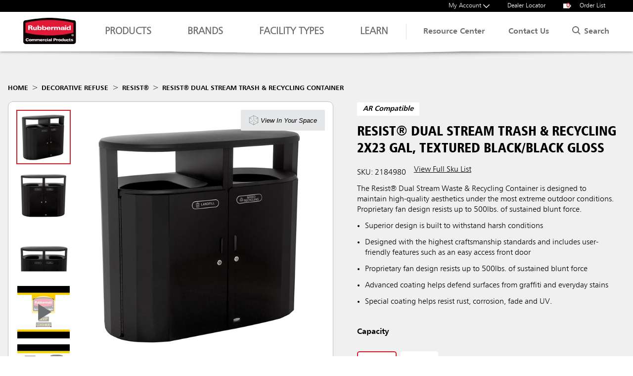

--- FILE ---
content_type: text/html; charset=utf-8
request_url: https://www.rubbermaidcommercial.com/decorative-refuse/resist/resist-dual-stream-trash-recycling-container/
body_size: 64879
content:
<!DOCTYPE html>
<html lang="en">
<head>
    <style>
        .hide-initial {
        display: none;
        }
    </style>
    <meta name="viewport" content="width=device-width, initial-scale=1">
    <meta name="theme-color" content="#317EFB">



    <meta class="elastic" name="image" content="https://www.rubbermaidcommercial.com/media/1793/rcp-logo.jpg" />
    <meta class="elastic" name="updated_at" content="1/22/2026 7:51 PM" />
    <meta class="elastic" name="page_views" content="0" />
    <meta class="elastic" name="category" content="Decorative Refuse" />
    <meta class="elastic" name="subcategory" content="Resist&#xAE;" />
    <meta class="elastic" name="sub_brand" content="" />
    <meta class="elastic" name="page_category" content="" />
    <meta class="elastic" name="page_type" content="product" />

    <meta name="description" content="Resist&#xAE; Dual Stream Trash &amp; Recycling Container. The Resist&amp;#174; Dual Stream Waste &amp;amp; Recycling Container is designed to maintain high-quality aesthetics under the most extreme outdoor conditions. Proprietary fan design resists up to 500lbs. of sustained blunt force." />

    <meta property="og:title" content="Resist&#xAE; Dual Stream Trash &amp; Recycling  2x23 Gal, Textured Black/Black Gloss">
    <meta property="og:description" content="Resist&#xAE; Dual Stream Trash &amp; Recycling Container. The Resist&amp;#174; Dual Stream Waste &amp;amp; Recycling Container is designed to maintain high-quality aesthetics under the most extreme outdoor conditions. Proprietary fan design resists up to 500lbs. of sustained blunt force." />
    <meta property="og:type" content="product">
    <meta property="og:image" content="https://assets.rcp.structpim.com/20025.jpg?cropmode=pad&imagecropmode=pad&width=1200&height=630&bgcolor=white">



    <meta name="twitter:title" content="Resist&#xAE; Dual Stream Trash &amp; Recycling  2x23 Gal, Textured Black/Black Gloss">

    <meta name="twitter:card" content="summary_large_image">

    <meta name="twitter:description" content="Resist&#xAE; Dual Stream Trash &amp; Recycling Container. The Resist&amp;#174; Dual Stream Waste &amp;amp; Recycling Container is designed to maintain high-quality aesthetics under the most extreme outdoor conditions. Proprietary fan design resists up to 500lbs. of sustained blunt force." />

    <meta name="twitter:image" content="https://assets.rcp.structpim.com/20025.jpg?cropmode=pad&imagecropmode=pad&width=1200&height=630&bgcolor=white">



    <title>Resist&#xAE; Dual Stream Trash &amp; Recycling Container | Rubbermaid</title>
    <link rel="canonical" href="https://www.rubbermaidcommercial.com/decorative-refuse/resist/resist-dual-stream-trash-recycling-container/" />
        <link rel="icon" type="image/x-icon" href="/media/1577/favicon.ico?v=639032912582828812" />
    <link rel="stylesheet" href="/assets/css/app.css?v=639032912582828812">
    <link rel="preload" as="font" type="font/woff2" crossorigin href="/static/fonts/322DEC_4_0.woff2?v=639032912582828812">
    <link rel="preload" as="font" type="font/woff2" crossorigin href="/static/fonts/322DEC_8_0.woff2?v=639032912582828812">
    <link rel="preload" as="font" type="font/woff2" crossorigin href="/static/fonts/322DEC_0_0.woff2?v=639032912582828812">
    <link rel="preload" as="font" type="font/woff2" crossorigin href="/static/fonts/322DEC_6_0.woff2?v=639032912582828812">
    <link rel="preload" as="font" type="font/woff2" crossorigin href="/static/fonts/BebasNeue-Regular.ttf?v=639032912582828812">

    <link rel="preload" as="style" href="/assets/css/search-bar.vuejs.css?v=639032912582828812" />
    <link rel="preload" as="style" href="/assets/css/fonts.css?v=639032912582828812" />
    <link rel="preload" as="style" href="/assets/css/components-extra-small.css?v=639032912582828812" />
    <link rel="preload" as="style" href="/assets/css/components-small.css?v=639032912582828812" />
    <link rel="preload" as="style" href="/assets/css/components-medium.css?v=639032912582828812" />
    <link rel="preload" as="style" href="/assets/css/components-large.css?v=639032912582828812" />
    <link rel="preload" as="style" href="/assets/css/layouts-extra-small.css?v=639032912582828812" />
    <link rel="preload" as="style" href="/assets/css/layouts-small.css?v=639032912582828812" />
    <link rel="preload" as="style" href="/assets/css/layouts-medium.css?v=639032912582828812" />
    <link rel="preload" as="style" href="/assets/css/layouts-large.css?v=639032912582828812" />
    <link rel="preload" as="style" href="/assets/css/layouts-extra-large.css?v=639032912582828812" />
    <link rel="preload" as="style" href="/assets/css/elements-extra-small.css?v=639032912582828812" />
    <link rel="preload" as="style" href="/assets/css/elements-small.css?v=639032912582828812" />
    <link rel="preload" as="style" href="/assets/css/elements-medium.css?v=639032912582828812" />
    <link rel="preload" as="style" href="/assets/css/elements-large.css?v=639032912582828812" />


    <link rel="stylesheet" href="/assets/css/search-bar.vuejs.css?v=639032912582828812" />
    <link rel="stylesheet" href="/assets/css/fonts.css?v=639032912582828812" />

    <link rel="stylesheet" href="/assets/css/components-extra-small.css?v=639032912582828812" />
    <link media="(min-width: 640px)" rel="stylesheet" href="/assets/css/components-small.css?v=639032912582828812" />
    <link media="(min-width: 1024px)" rel="stylesheet" href="/assets/css/components-medium.css?v=639032912582828812" />
    <link media="(min-width: 1920px)" rel="stylesheet" href="/assets/css/components-large.css?v=639032912582828812" />

    <link rel="stylesheet" href="/assets/css/layouts-extra-small.css?v=639032912582828812" />
    <link media="(min-width: 640px)" rel="stylesheet" href="/assets/css/layouts-small.css?v=639032912582828812" />
    <link media="(min-width: 1024px)" rel="stylesheet" href="/assets/css/layouts-medium.css?v=639032912582828812" />
    <link media="(min-width: 1920px)" rel="stylesheet" href="/assets/css/layouts-large.css?v=639032912582828812" />
    <link media="(min-width: 2560px)" rel="stylesheet" href="/assets/css/layouts-extra-large.css?v=639032912582828812" />

    <link rel="stylesheet" href="/assets/css/elements-extra-small.css?v=639032912582828812" />
    <link media="(min-width: 640px)" rel="stylesheet" href="/assets/css/elements-small.css?v=639032912582828812">
    <link media="(min-width: 1024px)" rel="stylesheet" href="/assets/css/elements-medium.css?v=639032912582828812" />
    <link media="(min-width: 1920px)" rel="stylesheet" href="/assets/css/elements-large.css?v=639032912582828812" />

    <script>window._queue = { onReady: [], onLoad: [] }</script>
    <script src="/assets/js/runtime.js?v=639032912582828812"></script>
    <script src="/assets/js/app.js?v=639032912582828812"></script>
    <script defer src="/assets/js/components-extra-small.js?v=639032912582828812"></script>
    
    <script src="/assets/js/azure-insights.js?v=639032912582828812"></script>

    

        <meta name="ps-key" content="3673-62b6483dfe35a600195fa11a">
        <meta name="ps-country" content="US">
        <meta name="ps-language" content="en">
        <script id="pricespider-script" async src="//cdn.pricespider.com/1/lib/ps-widget.js"></script>
    


    
    
        <script type="application/ld+json" id="productGroupSchema">
            {
"@context": "http://schema.org",
"@type": "ProductGroup",
"name": "Resist® Dual Stream Trash & Recycling Container",
"description": "The Resist&#174; Dual Stream Waste &amp; Recycling Container is designed to maintain high-quality aesthetics under the most extreme outdoor conditions. Proprietary fan design resists up to 500lbs. of sustained blunt force.",
"brand": {
"@type": "Brand",
"name": ""}
,
"hasVariant": [
{
"@type": "Product",
"sku": "2184980",
"name": "Resist® Dual Stream Trash & Recycling  2x23 Gal, Textured Black/Black Gloss",
"image": "https://assets.rcp.structpim.com/20025.jpg",
"url": "https://www.rubbermaidcommercial.com/decorative-refuse/resist/resist-dual-stream-trash-recycling-container/?sku=2184980",
"description": "The Resist® Dual Stream Trash & Recycling Container is designed to maintain high-quality aesthetics under the most extreme outdoor conditions. Proprietary fan design resists up to 500lbs. of sustained blunt force. An advanced coating defends surfaces from graffiti and everyday stains. Special coating helps resist rust, corrosion, fading and UV. The permanent rain hood prevents unwanted environmental debris from entering the container.",
"countryOfAssembly": "China",
"color": "Textured Black",
"material": "Metal",
"height": "43.62 in",
"width": "24.25 in",
"additionalProperty": [{
"@type": "PropertyValue",
"name": "Capacity",
"value": "46 gal"}
]
}
,
{
"@type": "Product",
"sku": "2185042",
"name": "Resist® Dual Stream Trash & Recycling 2x33 Gal, Textured Black/Black Gloss",
"image": "https://assets.rcp.structpim.com/20022.jpg",
"url": "https://www.rubbermaidcommercial.com/decorative-refuse/resist/resist-dual-stream-trash-recycling-container/?sku=2185042",
"description": "The Resist® Dual Stream Waste & Recycling Container is designed to maintain high-quality aesthetics under the most extreme outdoor conditions. Proprietary fan design resists up to 500lbs. of sustained blunt force. An advanced coating defends surfaces from graffiti and everyday stains. Special coating helps resist rust, corrosion, fading and UV. The permanent rain hood prevents unwanted environmental debris from entering the container.",
"countryOfAssembly": "China",
"color": "Textured Black",
"material": "Metal",
"height": "49.62 in",
"width": "24.25 in",
"additionalProperty": [{
"@type": "PropertyValue",
"name": "Capacity",
"value": "66 gal"}
]
}
]
}

        </script>

    <script src="https://cmp.osano.com/16CVrKSNQJqIQ3AvP/57ab1686-5d1e-4cb2-a2a5-bdbd8719d99e/osano.js"></script>

<style type="text/css">
.osano-cm-widget__outline {
	fill: #ffc60c;
	stroke: #000000;
}

.osano-cm-widget__dot {
	fill: #cd3737;
}
</style>



<!-- Google Tag Manager -->
<script>(function(w,d,s,l,i){w[l]=w[l]||[];w[l].push({'gtm.start':
new Date().getTime(),event:'gtm.js'});var f=d.getElementsByTagName(s)[0],
j=d.createElement(s),dl=l!='dataLayer'?'&l='+l:'';j.async=true;j.src=
'https://www.googletagmanager.com/gtm.js?id='+i+dl;f.parentNode.insertBefore(j,f);
})(window,document,'script','dataLayer','GTM-MSS864P');</script>
<!-- End Google Tag Manager -->
<meta name="google-site-verification" content="eEMfftv3Ob1j6muEJaOPhtqNSzv6hK00s4wGGzOTcIg" />

<!-- commenting out existing/old nextopia script -->
<!--<script src="//cdn.nextopia.net/nxt-app/375772a239deba30e1b9f82c75147657.js" async></script>-->
    <!-- begin new stage nextopia -->
    <!-- <script type="text/javascript" src="//cdn.nextopia.net/nxt-app/2c85957245c9081f173f41eacf4d88a4.js" async></script> -->
    <!-- end nextopia -->

<meta name="ps-key" content="3673-62b6483dfe35a600195fa11a">
<meta name="ps-country" content="US">
<meta name="ps-language" content="en">
<script src="//cdn.pricespider.com/1/lib/ps-widget.js"async></script>
<script type="text/javascript" src="//cdn.pricespider.com/1/3673/ps-utid.js" async></script> 
<script defer type="text/javascript" src="https://storage.pardot.com/65342/1614970963wKvFVtYq/parent_window.js"></script>
<meta name="google-site-verification" content="kGzIWAWftZ6eh5qvk-9oMkCXuqnYMEs3jFCTgQ1aeiQ" />
<meta name="google-site-verification" content="tYK8SeTMIvD_lvqqHJD0iaTIX9w9R__eWTRM1mMqwHI" />

</head>
<body>
    
<header>
    <aside class="-bg-black -fg-white" id="on-page-cart"></aside>
    <div class="flex -wrap-1200" data-nav-holder>
        <div class="-m-hide"></div>
        <a href="/" class="logo -static">
            <img width="120" height="64" src="/static/media/rcp-logo.svg" alt="Rubbermaid Commercial Products">
        </a>
        <nav class="">
            <div class="browse-by">
                <ul>
        <li>
            <a href="#" class="top-level -fg-tertiary1 -uppercase" data-reveal="._Products" data-group="rootMenu" data-hover >
                Products
        <svg class=""><use xlink:href="#thin-chevron-down"></use></svg>
                <svg class="mobile-icon -m-hide">        <g transform="translate(-1142.553 417.398) rotate(-90)"><path d="M3.9,4.9a1,1,0,0,1-.707-.293l-3.9-3.9a1,1,0,0,1,0-1.414,1,1,0,0,1,1.414,0l3.9,3.9A1,1,0,0,1,3.9,4.9Z" transform="translate(408.602 1143.553)" /><path d="M0,4.9a1,1,0,0,1-.707-.293,1,1,0,0,1,0-1.414l3.9-3.9a1,1,0,0,1,1.414,0,1,1,0,0,1,0,1.414l-3.9,3.9A1,1,0,0,1,0,4.9Z" transform="translate(412.5 1143.553)" /></g>
</svg>
            </a>
        </li>
        <li>
            <a href="#" class="top-level -fg-tertiary1 -uppercase" data-reveal="._Brands" data-group="rootMenu" >
                Brands
        <svg class=""><use xlink:href="#thin-chevron-down"></use></svg>
                <svg class="mobile-icon -m-hide">        <g transform="translate(-1142.553 417.398) rotate(-90)"><path d="M3.9,4.9a1,1,0,0,1-.707-.293l-3.9-3.9a1,1,0,0,1,0-1.414,1,1,0,0,1,1.414,0l3.9,3.9A1,1,0,0,1,3.9,4.9Z" transform="translate(408.602 1143.553)" /><path d="M0,4.9a1,1,0,0,1-.707-.293,1,1,0,0,1,0-1.414l3.9-3.9a1,1,0,0,1,1.414,0,1,1,0,0,1,0,1.414l-3.9,3.9A1,1,0,0,1,0,4.9Z" transform="translate(412.5 1143.553)" /></g>
</svg>
            </a>
        </li>
        <li>
            <a href="#" class="top-level -fg-tertiary1 -uppercase" data-reveal="._Facility-Types" data-group="rootMenu" >
                Facility Types
        <svg class=""><use xlink:href="#thin-chevron-down"></use></svg>
                <svg class="mobile-icon -m-hide">        <g transform="translate(-1142.553 417.398) rotate(-90)"><path d="M3.9,4.9a1,1,0,0,1-.707-.293l-3.9-3.9a1,1,0,0,1,0-1.414,1,1,0,0,1,1.414,0l3.9,3.9A1,1,0,0,1,3.9,4.9Z" transform="translate(408.602 1143.553)" /><path d="M0,4.9a1,1,0,0,1-.707-.293,1,1,0,0,1,0-1.414l3.9-3.9a1,1,0,0,1,1.414,0,1,1,0,0,1,0,1.414l-3.9,3.9A1,1,0,0,1,0,4.9Z" transform="translate(412.5 1143.553)" /></g>
</svg>
            </a>
        </li>
        <li>
            <a href="#" class="top-level -fg-tertiary1 -uppercase" data-reveal="._Learn" data-group="rootMenu" >
                Learn
        <svg class=""><use xlink:href="#thin-chevron-down"></use></svg>
                <svg class="mobile-icon -m-hide">        <g transform="translate(-1142.553 417.398) rotate(-90)"><path d="M3.9,4.9a1,1,0,0,1-.707-.293l-3.9-3.9a1,1,0,0,1,0-1.414,1,1,0,0,1,1.414,0l3.9,3.9A1,1,0,0,1,3.9,4.9Z" transform="translate(408.602 1143.553)" /><path d="M0,4.9a1,1,0,0,1-.707-.293,1,1,0,0,1,0-1.414l3.9-3.9a1,1,0,0,1,1.414,0,1,1,0,0,1,0,1.414l-3.9,3.9A1,1,0,0,1,0,4.9Z" transform="translate(412.5 1143.553)" /></g>
</svg>
            </a>
        </li>
                </ul>
                <div class="sub-menus panes -xs-stack -s-stack">
                <div class="_Products">
                    <div>
                        <div class="flex -xs-stack -s-stack -wrap-1200">
                            <div class="-static -secondary-level">
                                <div>
                                    <div class="back-nav  flex -m-hide -bg-white ">
                                        <p class="back -m-hide"><a class="_back"><svg class="-flex-end -left">        <g transform="translate(-1142.553 417.398) rotate(-90)"><path d="M3.9,4.9a1,1,0,0,1-.707-.293l-3.9-3.9a1,1,0,0,1,0-1.414,1,1,0,0,1,1.414,0l3.9,3.9A1,1,0,0,1,3.9,4.9Z" transform="translate(408.602 1143.553)" /><path d="M0,4.9a1,1,0,0,1-.707-.293,1,1,0,0,1,0-1.414l3.9-3.9a1,1,0,0,1,1.414,0,1,1,0,0,1,0,1.414l-3.9,3.9A1,1,0,0,1,0,4.9Z" transform="translate(412.5 1143.553)" /></g>
</svg></a></p>
                                        <p class="-flex-center  -text-center -bold">Products</p>
                                        <div></div>
                                    </div>
                                    <ul class="-bg-white">
                                                <li>
                                                    <a class="flex -hbetween -bold -fg-tertiary1 nav-click" 
                                                        href="/utility-refuse/" 
                                                        data-second-level 
                                                        data-reveal="._Utility-Refuse" 
                                                        data-group="menu4" data-default data-hover data-always-open data-mobile-close>
                                                            Utility Refuse
                                                                                <svg class="mobile-icon -m-hide">        <g transform="translate(-1142.553 417.398) rotate(-90)"><path d="M3.9,4.9a1,1,0,0,1-.707-.293l-3.9-3.9a1,1,0,0,1,0-1.414,1,1,0,0,1,1.414,0l3.9,3.9A1,1,0,0,1,3.9,4.9Z" transform="translate(408.602 1143.553)" /><path d="M0,4.9a1,1,0,0,1-.707-.293,1,1,0,0,1,0-1.414l3.9-3.9a1,1,0,0,1,1.414,0,1,1,0,0,1,0,1.414l-3.9,3.9A1,1,0,0,1,0,4.9Z" transform="translate(412.5 1143.553)" /></g>
</svg>
                                                        <svg class="-flex-end">        <g transform="translate(-1142.553 417.398) rotate(-90)"><path d="M3.9,4.9a1,1,0,0,1-.707-.293l-3.9-3.9a1,1,0,0,1,0-1.414,1,1,0,0,1,1.414,0l3.9,3.9A1,1,0,0,1,3.9,4.9Z" transform="translate(408.602 1143.553)" /><path d="M0,4.9a1,1,0,0,1-.707-.293,1,1,0,0,1,0-1.414l3.9-3.9a1,1,0,0,1,1.414,0,1,1,0,0,1,0,1.414l-3.9,3.9A1,1,0,0,1,0,4.9Z" transform="translate(412.5 1143.553)" /></g>
</svg>
                                                    </a>
                                                </li>
                                                <li>
                                                    <a class="flex -hbetween -bold -fg-tertiary1 nav-click" 
                                                        href="/decorative-refuse/" 
                                                        data-second-level 
                                                        data-reveal="._Decorative-Refuse" 
                                                        data-group="menu4" >
                                                            Decorative Refuse
                                                                                <svg class="mobile-icon -m-hide">        <g transform="translate(-1142.553 417.398) rotate(-90)"><path d="M3.9,4.9a1,1,0,0,1-.707-.293l-3.9-3.9a1,1,0,0,1,0-1.414,1,1,0,0,1,1.414,0l3.9,3.9A1,1,0,0,1,3.9,4.9Z" transform="translate(408.602 1143.553)" /><path d="M0,4.9a1,1,0,0,1-.707-.293,1,1,0,0,1,0-1.414l3.9-3.9a1,1,0,0,1,1.414,0,1,1,0,0,1,0,1.414l-3.9,3.9A1,1,0,0,1,0,4.9Z" transform="translate(412.5 1143.553)" /></g>
</svg>
                                                        <svg class="-flex-end">        <g transform="translate(-1142.553 417.398) rotate(-90)"><path d="M3.9,4.9a1,1,0,0,1-.707-.293l-3.9-3.9a1,1,0,0,1,0-1.414,1,1,0,0,1,1.414,0l3.9,3.9A1,1,0,0,1,3.9,4.9Z" transform="translate(408.602 1143.553)" /><path d="M0,4.9a1,1,0,0,1-.707-.293,1,1,0,0,1,0-1.414l3.9-3.9a1,1,0,0,1,1.414,0,1,1,0,0,1,0,1.414l-3.9,3.9A1,1,0,0,1,0,4.9Z" transform="translate(412.5 1143.553)" /></g>
</svg>
                                                    </a>
                                                </li>
                                                <li>
                                                    <a class="flex -hbetween -bold -fg-tertiary1 nav-click" 
                                                        href="/cleaning/" 
                                                        data-second-level 
                                                        data-reveal="._Cleaning" 
                                                        data-group="menu4" >
                                                            Cleaning
                                                                                <svg class="mobile-icon -m-hide">        <g transform="translate(-1142.553 417.398) rotate(-90)"><path d="M3.9,4.9a1,1,0,0,1-.707-.293l-3.9-3.9a1,1,0,0,1,0-1.414,1,1,0,0,1,1.414,0l3.9,3.9A1,1,0,0,1,3.9,4.9Z" transform="translate(408.602 1143.553)" /><path d="M0,4.9a1,1,0,0,1-.707-.293,1,1,0,0,1,0-1.414l3.9-3.9a1,1,0,0,1,1.414,0,1,1,0,0,1,0,1.414l-3.9,3.9A1,1,0,0,1,0,4.9Z" transform="translate(412.5 1143.553)" /></g>
</svg>
                                                        <svg class="-flex-end">        <g transform="translate(-1142.553 417.398) rotate(-90)"><path d="M3.9,4.9a1,1,0,0,1-.707-.293l-3.9-3.9a1,1,0,0,1,0-1.414,1,1,0,0,1,1.414,0l3.9,3.9A1,1,0,0,1,3.9,4.9Z" transform="translate(408.602 1143.553)" /><path d="M0,4.9a1,1,0,0,1-.707-.293,1,1,0,0,1,0-1.414l3.9-3.9a1,1,0,0,1,1.414,0,1,1,0,0,1,0,1.414l-3.9,3.9A1,1,0,0,1,0,4.9Z" transform="translate(412.5 1143.553)" /></g>
</svg>
                                                    </a>
                                                </li>
                                                <li>
                                                    <a class="flex -hbetween -bold -fg-tertiary1 nav-click" 
                                                        href="/safety/" 
                                                        data-second-level 
                                                        data-reveal="._Safety" 
                                                        data-group="menu4" >
                                                            Safety
                                                                                <svg class="mobile-icon -m-hide">        <g transform="translate(-1142.553 417.398) rotate(-90)"><path d="M3.9,4.9a1,1,0,0,1-.707-.293l-3.9-3.9a1,1,0,0,1,0-1.414,1,1,0,0,1,1.414,0l3.9,3.9A1,1,0,0,1,3.9,4.9Z" transform="translate(408.602 1143.553)" /><path d="M0,4.9a1,1,0,0,1-.707-.293,1,1,0,0,1,0-1.414l3.9-3.9a1,1,0,0,1,1.414,0,1,1,0,0,1,0,1.414l-3.9,3.9A1,1,0,0,1,0,4.9Z" transform="translate(412.5 1143.553)" /></g>
</svg>
                                                        <svg class="-flex-end">        <g transform="translate(-1142.553 417.398) rotate(-90)"><path d="M3.9,4.9a1,1,0,0,1-.707-.293l-3.9-3.9a1,1,0,0,1,0-1.414,1,1,0,0,1,1.414,0l3.9,3.9A1,1,0,0,1,3.9,4.9Z" transform="translate(408.602 1143.553)" /><path d="M0,4.9a1,1,0,0,1-.707-.293,1,1,0,0,1,0-1.414l3.9-3.9a1,1,0,0,1,1.414,0,1,1,0,0,1,0,1.414l-3.9,3.9A1,1,0,0,1,0,4.9Z" transform="translate(412.5 1143.553)" /></g>
</svg>
                                                    </a>
                                                </li>
                                                <li>
                                                    <a class="flex -hbetween -bold -fg-tertiary1 nav-click" 
                                                        href="/material-handling/" 
                                                        data-second-level 
                                                        data-reveal="._Material-Handling" 
                                                        data-group="menu4" >
                                                            Material Handling
                                                                                <svg class="mobile-icon -m-hide">        <g transform="translate(-1142.553 417.398) rotate(-90)"><path d="M3.9,4.9a1,1,0,0,1-.707-.293l-3.9-3.9a1,1,0,0,1,0-1.414,1,1,0,0,1,1.414,0l3.9,3.9A1,1,0,0,1,3.9,4.9Z" transform="translate(408.602 1143.553)" /><path d="M0,4.9a1,1,0,0,1-.707-.293,1,1,0,0,1,0-1.414l3.9-3.9a1,1,0,0,1,1.414,0,1,1,0,0,1,0,1.414l-3.9,3.9A1,1,0,0,1,0,4.9Z" transform="translate(412.5 1143.553)" /></g>
</svg>
                                                        <svg class="-flex-end">        <g transform="translate(-1142.553 417.398) rotate(-90)"><path d="M3.9,4.9a1,1,0,0,1-.707-.293l-3.9-3.9a1,1,0,0,1,0-1.414,1,1,0,0,1,1.414,0l3.9,3.9A1,1,0,0,1,3.9,4.9Z" transform="translate(408.602 1143.553)" /><path d="M0,4.9a1,1,0,0,1-.707-.293,1,1,0,0,1,0-1.414l3.9-3.9a1,1,0,0,1,1.414,0,1,1,0,0,1,0,1.414l-3.9,3.9A1,1,0,0,1,0,4.9Z" transform="translate(412.5 1143.553)" /></g>
</svg>
                                                    </a>
                                                </li>
                                                <li>
                                                    <a class="flex -hbetween -bold -fg-tertiary1 nav-click" 
                                                        href="/washroom/" 
                                                        data-second-level 
                                                        data-reveal="._Washroom" 
                                                        data-group="menu4" >
                                                            Washroom
                                                                                <svg class="mobile-icon -m-hide">        <g transform="translate(-1142.553 417.398) rotate(-90)"><path d="M3.9,4.9a1,1,0,0,1-.707-.293l-3.9-3.9a1,1,0,0,1,0-1.414,1,1,0,0,1,1.414,0l3.9,3.9A1,1,0,0,1,3.9,4.9Z" transform="translate(408.602 1143.553)" /><path d="M0,4.9a1,1,0,0,1-.707-.293,1,1,0,0,1,0-1.414l3.9-3.9a1,1,0,0,1,1.414,0,1,1,0,0,1,0,1.414l-3.9,3.9A1,1,0,0,1,0,4.9Z" transform="translate(412.5 1143.553)" /></g>
</svg>
                                                        <svg class="-flex-end">        <g transform="translate(-1142.553 417.398) rotate(-90)"><path d="M3.9,4.9a1,1,0,0,1-.707-.293l-3.9-3.9a1,1,0,0,1,0-1.414,1,1,0,0,1,1.414,0l3.9,3.9A1,1,0,0,1,3.9,4.9Z" transform="translate(408.602 1143.553)" /><path d="M0,4.9a1,1,0,0,1-.707-.293,1,1,0,0,1,0-1.414l3.9-3.9a1,1,0,0,1,1.414,0,1,1,0,0,1,0,1.414l-3.9,3.9A1,1,0,0,1,0,4.9Z" transform="translate(412.5 1143.553)" /></g>
</svg>
                                                    </a>
                                                </li>
                                                <li>
                                                    <a class="flex -hbetween -bold -fg-tertiary1 nav-click" 
                                                        href="/foodservice/" 
                                                        data-second-level 
                                                        data-reveal="._Foodservice" 
                                                        data-group="menu4" >
                                                            Foodservice
                                                                                <svg class="mobile-icon -m-hide">        <g transform="translate(-1142.553 417.398) rotate(-90)"><path d="M3.9,4.9a1,1,0,0,1-.707-.293l-3.9-3.9a1,1,0,0,1,0-1.414,1,1,0,0,1,1.414,0l3.9,3.9A1,1,0,0,1,3.9,4.9Z" transform="translate(408.602 1143.553)" /><path d="M0,4.9a1,1,0,0,1-.707-.293,1,1,0,0,1,0-1.414l3.9-3.9a1,1,0,0,1,1.414,0,1,1,0,0,1,0,1.414l-3.9,3.9A1,1,0,0,1,0,4.9Z" transform="translate(412.5 1143.553)" /></g>
</svg>
                                                        <svg class="-flex-end">        <g transform="translate(-1142.553 417.398) rotate(-90)"><path d="M3.9,4.9a1,1,0,0,1-.707-.293l-3.9-3.9a1,1,0,0,1,0-1.414,1,1,0,0,1,1.414,0l3.9,3.9A1,1,0,0,1,3.9,4.9Z" transform="translate(408.602 1143.553)" /><path d="M0,4.9a1,1,0,0,1-.707-.293,1,1,0,0,1,0-1.414l3.9-3.9a1,1,0,0,1,1.414,0,1,1,0,0,1,0,1.414l-3.9,3.9A1,1,0,0,1,0,4.9Z" transform="translate(412.5 1143.553)" /></g>
</svg>
                                                    </a>
                                                </li>

                                    </ul>
                                </div>
                            </div>
                            <div class="panes">
                                            <div class="_Utility-Refuse">
                                                <div class="back-nav flex -m-hide">
                                                                                <p class="back -fg-primary1"><a class="_back"><svg class="-left">        <g transform="translate(-1142.553 417.398) rotate(-90)"><path d="M3.9,4.9a1,1,0,0,1-.707-.293l-3.9-3.9a1,1,0,0,1,0-1.414,1,1,0,0,1,1.414,0l3.9,3.9A1,1,0,0,1,3.9,4.9Z" transform="translate(408.602 1143.553)" /><path d="M0,4.9a1,1,0,0,1-.707-.293,1,1,0,0,1,0-1.414l3.9-3.9a1,1,0,0,1,1.414,0,1,1,0,0,1,0,1.414l-3.9,3.9A1,1,0,0,1,0,4.9Z" transform="translate(412.5 1143.553)" /></g>
</svg></a></p>
                                                    <a class="-flex-center -fg-primary1  -text-center -bold nav-click" href="/utility-refuse/">Utility Refuse</a>
                                                    <div></div>
                                                </div>
                                                <div class=" inner-pane flex -xs-stack -s-stack">
                                                    <div>
                                                        <ul class="-two-cols -pad-xs">
                                                                                <li>
                                                                                    <div class="grid-container pos">
                                                                                        <div class="third-level flex">
                                                                                            <div class="image-col">
                                                                                                    <img loading="lazy" src="/media/5498/_0000s_0031_brute.jpg" alt="BRUTE&#xAE; Containers" height="40" width="40" />
                                                                                            </div>
                                                                                            <div class="title-col">
                                                                                                <p class="-fg-tertiary1">BRUTE&#xAE; Containers</p>
                                                                                            </div>

                                                                                        </div>
                                                                                        <a class="-expand nav-click" href="/utility-refuse/brute-containers/"></a>
                                                                                    </div>
                                                                                </li>
                                                                                <li>
                                                                                    <div class="grid-container pos">
                                                                                        <div class="third-level flex">
                                                                                            <div class="image-col">
                                                                                                    <img loading="lazy" src="/media/5497/_0000s_0030_brute-accessories.jpg" alt="BRUTE&#xAE; Accessories" height="40" width="40" />
                                                                                            </div>
                                                                                            <div class="title-col">
                                                                                                <p class="-fg-tertiary1">BRUTE&#xAE; Accessories</p>
                                                                                            </div>

                                                                                        </div>
                                                                                        <a class="-expand nav-click" href="/utility-refuse/brute-accessories/"></a>
                                                                                    </div>
                                                                                </li>
                                                                                <li>
                                                                                    <div class="grid-container pos">
                                                                                        <div class="third-level flex">
                                                                                            <div class="image-col">
                                                                                                    <img loading="lazy" src="/media/5478/_0000s_0011_rollout.jpg" alt="Rollout Containers" height="40" width="40" />
                                                                                            </div>
                                                                                            <div class="title-col">
                                                                                                <p class="-fg-tertiary1">Rollout Containers</p>
                                                                                            </div>

                                                                                        </div>
                                                                                        <a class="-expand nav-click" href="/utility-refuse/rollout-containers/"></a>
                                                                                    </div>
                                                                                </li>
                                                                                <li>
                                                                                    <div class="grid-container pos">
                                                                                        <div class="third-level flex">
                                                                                            <div class="image-col">
                                                                                                    <img loading="lazy" src="/media/5476/_0000s_0009_slimjim.jpg" alt="Slim Jim&#xAE; Containers &amp; Accessories" height="40" width="40" />
                                                                                            </div>
                                                                                            <div class="title-col">
                                                                                                <p class="-fg-tertiary1">Slim Jim&#xAE; Containers &amp; Accessories</p>
                                                                                            </div>

                                                                                        </div>
                                                                                        <a class="-expand nav-click" href="/utility-refuse/slim-jim-containers-accessories/"></a>
                                                                                    </div>
                                                                                </li>
                                                                                <li>
                                                                                    <div class="grid-container pos">
                                                                                        <div class="third-level flex">
                                                                                            <div class="image-col">
                                                                                                    <img loading="lazy" src="/media/5475/_0000s_0008_slimjim-cleaning.jpg" alt="Slim Jim&#xAE; Cleaning Carts &amp; Accessories" height="40" width="40" />
                                                                                            </div>
                                                                                            <div class="title-col">
                                                                                                <p class="-fg-tertiary1">Slim Jim&#xAE; Cleaning Carts &amp; Accessories</p>
                                                                                            </div>

                                                                                        </div>
                                                                                        <a class="-expand nav-click" href="/utility-refuse/slim-jim-cleaning-carts-accessories/"></a>
                                                                                    </div>
                                                                                </li>
                                                                                <li>
                                                                                    <div class="grid-container pos">
                                                                                        <div class="third-level flex">
                                                                                            <div class="image-col">
                                                                                                    <img loading="lazy" src="/media/5473/_0000s_0006_stepon.jpg" alt="Step-On Containers" height="40" width="40" />
                                                                                            </div>
                                                                                            <div class="title-col">
                                                                                                <p class="-fg-tertiary1">Step-On Containers</p>
                                                                                            </div>

                                                                                        </div>
                                                                                        <a class="-expand nav-click" href="/utility-refuse/step-on-containers/"></a>
                                                                                    </div>
                                                                                </li>
                                                                                <li>
                                                                                    <div class="grid-container pos">
                                                                                        <div class="third-level flex">
                                                                                            <div class="image-col">
                                                                                                    <img loading="lazy" src="/media/5469/_0000s_0002_wastebasket.jpg" alt="Wastebaskets &amp; Accessories" height="40" width="40" />
                                                                                            </div>
                                                                                            <div class="title-col">
                                                                                                <p class="-fg-tertiary1">Wastebaskets &amp; Accessories</p>
                                                                                            </div>

                                                                                        </div>
                                                                                        <a class="-expand nav-click" href="/utility-refuse/wastebaskets-accessories/"></a>
                                                                                    </div>
                                                                                </li>
                                                                                <li>
                                                                                    <div class="grid-container pos">
                                                                                        <div class="third-level flex">
                                                                                            <div class="image-col">
                                                                                                    <img loading="lazy" src="/media/5470/_0000s_0003_untouchable.jpg" alt="Universal &amp; Wall Mount Containers" height="40" width="40" />
                                                                                            </div>
                                                                                            <div class="title-col">
                                                                                                <p class="-fg-tertiary1">Universal &amp; Wall Mount Containers</p>
                                                                                            </div>

                                                                                        </div>
                                                                                        <a class="-expand nav-click" href="/utility-refuse/universal-wall-mount-containers/"></a>
                                                                                    </div>
                                                                                </li>
                                                                                <li>
                                                                                    <div class="grid-container pos">
                                                                                        <div class="third-level flex">
                                                                                            <div class="image-col">
                                                                                                    <img loading="lazy" src="/media/5482/_0000s_0015_recycling.jpg" alt="Recycling Containers" height="40" width="40" />
                                                                                            </div>
                                                                                            <div class="title-col">
                                                                                                <p class="-fg-tertiary1">Recycling Containers</p>
                                                                                            </div>

                                                                                        </div>
                                                                                        <a class="-expand nav-click" href="/utility-refuse/recycling-containers/"></a>
                                                                                    </div>
                                                                                </li>
                                                                                <li>
                                                                                    <div class="grid-container pos">
                                                                                        <div class="third-level flex">
                                                                                            <div class="image-col">
                                                                                                    <img loading="lazy" src="/media/5484/_0000s_0017_liners.jpg" alt="Liners" height="40" width="40" />
                                                                                            </div>
                                                                                            <div class="title-col">
                                                                                                <p class="-fg-tertiary1">Liners</p>
                                                                                            </div>

                                                                                        </div>
                                                                                        <a class="-expand nav-click" href="/utility-refuse/liners/"></a>
                                                                                    </div>
                                                                                </li>
                                                                                <li>
                                                                                    <div class="grid-container pos">
                                                                                        <div class="third-level flex">
                                                                                            <div class="image-col">
                                                                                                    <img loading="lazy" src="/media/5468/_0000s_0001_waste-labels.jpg" alt="Utility Refuse Waste Stream Labels" height="40" width="40" />
                                                                                            </div>
                                                                                            <div class="title-col">
                                                                                                <p class="-fg-tertiary1">Utility Refuse Waste Stream Labels</p>
                                                                                            </div>

                                                                                        </div>
                                                                                        <a class="-expand nav-click" href="/utility-refuse/utility-refuse-waste-stream-labels/"></a>
                                                                                    </div>
                                                                                </li>
                                                        </ul>
                                                            <div class="learn-more-link">
                                                                <a href="/utility-refuse/" class="button infinite-arrow -tertiary1 -bold -m-show nav-click">
                                                                    Learn More About Utility Refuse
                                                                    <span class="arrow-container -fg-tertiary1">
                                                                        <span class="arrow primera next"></span>
                                                                        <span class="arrow segunda next"></span>
                                                                    </span>
                                                                </a>
                                                            </div>

                                                    </div>
                <div class="quick-links-container -pad-xs">
                    <div class="quick-links -fg-tertiary1 -pad-xs">
                        <p>Quicklinks</p>

                            <div class="-bold">

                                        <p><a href="/brute/" class="button infinite-arrow -tertiary1 -overflow-init nav-click">Brute Brand <span class="arrow-container"><span class="arrow primera next"></span><span class="arrow segunda next"></span></span></a></p>
                                        <p><a href="/slim-jim/" class="button infinite-arrow -tertiary1 -overflow-init nav-click">Slim Jim Brand <span class="arrow-container"><span class="arrow primera next"></span><span class="arrow segunda next"></span></span></a></p>
                                        <p><a href="https://www.rubbermaidcommercial.com/resource-center/2cbca44843a864533ec05b321ae1f9d1/brute-brochure/" class="button infinite-arrow -tertiary1 -overflow-init nav-click">Brute Brochure <span class="arrow-container"><span class="arrow primera next"></span><span class="arrow segunda next"></span></span></a></p>
                            </div>

                    </div>
                </div>
                                                </div>
                                            </div>
                                            <div class="_Decorative-Refuse">
                                                <div class="back-nav flex -m-hide">
                                                                                <p class="back -fg-primary1"><a class="_back"><svg class="-left">        <g transform="translate(-1142.553 417.398) rotate(-90)"><path d="M3.9,4.9a1,1,0,0,1-.707-.293l-3.9-3.9a1,1,0,0,1,0-1.414,1,1,0,0,1,1.414,0l3.9,3.9A1,1,0,0,1,3.9,4.9Z" transform="translate(408.602 1143.553)" /><path d="M0,4.9a1,1,0,0,1-.707-.293,1,1,0,0,1,0-1.414l3.9-3.9a1,1,0,0,1,1.414,0,1,1,0,0,1,0,1.414l-3.9,3.9A1,1,0,0,1,0,4.9Z" transform="translate(412.5 1143.553)" /></g>
</svg></a></p>
                                                    <a class="-flex-center -fg-primary1  -text-center -bold nav-click" href="/decorative-refuse/">Decorative Refuse</a>
                                                    <div></div>
                                                </div>
                                                <div class=" inner-pane flex -xs-stack -s-stack">
                                                    <div>
                                                        <ul class="-three-cols -pad-xs">
                                                                                    <li>
                                                                                            <div class="-fg-tertiary1 -bold">Indoor</div>
                                                                                        <div class="grid-container pos">
                                                                                            <div class="third-level flex">
                                                                                                <div class="image-col">
                                                                                                        <img loading="lazy" src="/media/5487/_0000s_0020_enhance.jpg" alt="Enhance&#x2122;" height="40" width="40" />
                                                                                                </div>
                                                                                                <div class="title-col">
                                                                                                    <p class="-fg-tertiary1">Enhance&#x2122;</p>
                                                                                                </div>
                                                                                            </div>
                                                                                            <a class="-expand nav-click" href="/decorative-refuse/enhance/"></a>
                                                                                        </div>
                                                                                    </li>
                                                                                    <li>
                                                                                        <div class="grid-container pos">
                                                                                            <div class="third-level flex">
                                                                                                <div class="image-col">
                                                                                                        <img loading="lazy" src="/media/5481/_0000s_0014_refine.jpg" alt="Refine" height="40" width="40" />
                                                                                                </div>
                                                                                                <div class="title-col">
                                                                                                    <p class="-fg-tertiary1">Refine</p>
                                                                                                </div>
                                                                                            </div>
                                                                                            <a class="-expand nav-click" href="/decorative-refuse/refine/"></a>
                                                                                        </div>
                                                                                    </li>
                                                                                    <li>
                                                                                        <div class="grid-container pos">
                                                                                            <div class="third-level flex">
                                                                                                <div class="image-col">
                                                                                                        <img loading="lazy" src="/media/5472/_0000s_0005_sustain.jpg" alt="Sustain" height="40" width="40" />
                                                                                                </div>
                                                                                                <div class="title-col">
                                                                                                    <p class="-fg-tertiary1">Sustain</p>
                                                                                                </div>
                                                                                            </div>
                                                                                            <a class="-expand nav-click" href="/decorative-refuse/sustain/"></a>
                                                                                        </div>
                                                                                    </li>
                                                                                    <li>
                                                                                        <div class="grid-container pos">
                                                                                            <div class="third-level flex">
                                                                                                <div class="image-col">
                                                                                                        <img loading="lazy" src="/media/5488/_0000s_0021_elevate.jpg" alt="Elevate&#x2122;" height="40" width="40" />
                                                                                                </div>
                                                                                                <div class="title-col">
                                                                                                    <p class="-fg-tertiary1">Elevate&#x2122;</p>
                                                                                                </div>
                                                                                            </div>
                                                                                            <a class="-expand nav-click" href="/decorative-refuse/elevate/"></a>
                                                                                        </div>
                                                                                    </li>
                                                                                    <li>
                                                                                        <div class="grid-container pos">
                                                                                            <div class="third-level flex">
                                                                                                <div class="image-col">
                                                                                                        <img loading="lazy" src="/media/5493/_0000s_0026_configure.jpg" alt="Configure&#x2122;" height="40" width="40" />
                                                                                                </div>
                                                                                                <div class="title-col">
                                                                                                    <p class="-fg-tertiary1">Configure&#x2122;</p>
                                                                                                </div>
                                                                                            </div>
                                                                                            <a class="-expand nav-click" href="/decorative-refuse/configure/"></a>
                                                                                        </div>
                                                                                    </li>
                                                                                    <li>
                                                                                        <div class="grid-container pos">
                                                                                            <div class="third-level flex">
                                                                                                <div class="image-col">
                                                                                                        <img loading="lazy" src="/media/5477/_0000s_0010_silhouettes.jpg" alt="Silhouettes" height="40" width="40" />
                                                                                                </div>
                                                                                                <div class="title-col">
                                                                                                    <p class="-fg-tertiary1">Silhouettes</p>
                                                                                                </div>
                                                                                            </div>
                                                                                            <a class="-expand nav-click" href="/decorative-refuse/silhouettes/"></a>
                                                                                        </div>
                                                                                    </li>
                                                                                    <li>
                                                                                        <div class="grid-container pos">
                                                                                            <div class="third-level flex">
                                                                                                <div class="image-col">
                                                                                                        <img loading="lazy" src="/media/5483/_0000s_0016_metallic.jpg" alt="Metallic Series" height="40" width="40" />
                                                                                                </div>
                                                                                                <div class="title-col">
                                                                                                    <p class="-fg-tertiary1">Metallic Series</p>
                                                                                                </div>
                                                                                            </div>
                                                                                            <a class="-expand nav-click" href="/decorative-refuse/metallic-series/"></a>
                                                                                        </div>
                                                                                    </li>
                                                                                    <li>
                                                                                        <div class="grid-container pos">
                                                                                            <div class="third-level flex">
                                                                                                <div class="image-col">
                                                                                                        <img loading="lazy" src="/media/5486/_0000s_0019_half-rounds.jpg" alt="Half Rounds" height="40" width="40" />
                                                                                                </div>
                                                                                                <div class="title-col">
                                                                                                    <p class="-fg-tertiary1">Half Rounds</p>
                                                                                                </div>
                                                                                            </div>
                                                                                            <a class="-expand nav-click" href="/decorative-refuse/half-rounds/"></a>
                                                                                        </div>
                                                                                    </li>
                                                                                    <li>
                                                                                        <div class="grid-container pos">
                                                                                            <div class="third-level flex">
                                                                                                <div class="image-col">
                                                                                                        <img loading="lazy" src="/media/5490/_0000s_0023_defenders.jpg" alt="Defenders&#xAE;" height="40" width="40" />
                                                                                                </div>
                                                                                                <div class="title-col">
                                                                                                    <p class="-fg-tertiary1">Defenders&#xAE;</p>
                                                                                                </div>
                                                                                            </div>
                                                                                            <a class="-expand nav-click" href="/decorative-refuse/defenders/"></a>
                                                                                        </div>
                                                                                    </li>
                                                                                    <li>
                                                                                        <div class="grid-container pos">
                                                                                            <div class="third-level flex">
                                                                                                <div class="image-col">
                                                                                                        <img loading="lazy" src="/media/5492/_0000s_0025_crowne.jpg" alt="Crowne" height="40" width="40" />
                                                                                                </div>
                                                                                                <div class="title-col">
                                                                                                    <p class="-fg-tertiary1">Crowne</p>
                                                                                                </div>
                                                                                            </div>
                                                                                            <a class="-expand nav-click" href="/decorative-refuse/crowne/"></a>
                                                                                        </div>
                                                                                    </li>
                                                                                    <li>
                                                                                        <div class="grid-container pos">
                                                                                            <div class="third-level flex">
                                                                                                <div class="image-col">
                                                                                                        <img loading="lazy" src="/media/5495/_0000s_0028_atrium.jpg" alt="Atrium&#xAE;" height="40" width="40" />
                                                                                                </div>
                                                                                                <div class="title-col">
                                                                                                    <p class="-fg-tertiary1">Atrium&#xAE;</p>
                                                                                                </div>
                                                                                            </div>
                                                                                            <a class="-expand nav-click" href="/decorative-refuse/atrium/"></a>
                                                                                        </div>
                                                                                    </li>
                                                                                    <li>
                                                                                        <div class="grid-container pos">
                                                                                            <div class="third-level flex">
                                                                                                <div class="image-col">
                                                                                                        <img loading="lazy" src="/media/5489/_0000s_0022_eclipse.jpg" alt="Eclipse" height="40" width="40" />
                                                                                                </div>
                                                                                                <div class="title-col">
                                                                                                    <p class="-fg-tertiary1">Eclipse</p>
                                                                                                </div>
                                                                                            </div>
                                                                                            <a class="-expand nav-click" href="/decorative-refuse/eclipse/"></a>
                                                                                        </div>
                                                                                    </li>
                                                                                    <li>
                                                                                        <div class="grid-container pos">
                                                                                            <div class="third-level flex">
                                                                                                <div class="image-col">
                                                                                                        <img loading="lazy" src="/media/5485/_0000s_0018_impressions.jpg" alt="Impressions&#x2122;" height="40" width="40" />
                                                                                                </div>
                                                                                                <div class="title-col">
                                                                                                    <p class="-fg-tertiary1">Impressions&#x2122;</p>
                                                                                                </div>
                                                                                            </div>
                                                                                            <a class="-expand nav-click" href="/decorative-refuse/impressions/"></a>
                                                                                        </div>
                                                                                    </li>
                                                                                    <li>
                                                                                        <div class="grid-container pos">
                                                                                            <div class="third-level flex">
                                                                                                <div class="image-col">
                                                                                                        <img loading="lazy" src="/media/5494/_0000s_0027_classics.jpg" alt="Classics" height="40" width="40" />
                                                                                                </div>
                                                                                                <div class="title-col">
                                                                                                    <p class="-fg-tertiary1">Classics</p>
                                                                                                </div>
                                                                                            </div>
                                                                                            <a class="-expand nav-click" href="/decorative-refuse/classics/"></a>
                                                                                        </div>
                                                                                    </li>
                                                                                    <li>
                                                                                            <div class="-fg-tertiary1 -bold">Outdoor</div>
                                                                                        <div class="grid-container pos">
                                                                                            <div class="third-level flex">
                                                                                                <div class="image-col">
                                                                                                        <img loading="lazy" src="/media/5479/_0000s_0012_resist.jpg" alt="Resist&#xAE;" height="40" width="40" />
                                                                                                </div>
                                                                                                <div class="title-col">
                                                                                                    <p class="-fg-tertiary1">Resist&#xAE;</p>
                                                                                                </div>
                                                                                            </div>
                                                                                            <a class="-expand nav-click" href="/decorative-refuse/resist/"></a>
                                                                                        </div>
                                                                                    </li>
                                                                                    <li>
                                                                                        <div class="grid-container pos">
                                                                                            <div class="third-level flex">
                                                                                                <div class="image-col">
                                                                                                        <img loading="lazy" src="/media/5471/_0000s_0004_tailor.jpg" alt="Tailor&#x2122;" height="40" width="40" />
                                                                                                </div>
                                                                                                <div class="title-col">
                                                                                                    <p class="-fg-tertiary1">Tailor&#x2122;</p>
                                                                                                </div>
                                                                                            </div>
                                                                                            <a class="-expand nav-click" href="/decorative-refuse/tailor/"></a>
                                                                                        </div>
                                                                                    </li>
                                                                                    <li>
                                                                                        <div class="grid-container pos">
                                                                                            <div class="third-level flex">
                                                                                                <div class="image-col">
                                                                                                        <img loading="lazy" src="/media/5496/_0000s_0029_americana.jpg" alt="Americana" height="40" width="40" />
                                                                                                </div>
                                                                                                <div class="title-col">
                                                                                                    <p class="-fg-tertiary1">Americana</p>
                                                                                                </div>
                                                                                            </div>
                                                                                            <a class="-expand nav-click" href="/decorative-refuse/americana/"></a>
                                                                                        </div>
                                                                                    </li>
                                                                                    <li>
                                                                                            <div class="-fg-tertiary1 -bold">Other</div>
                                                                                        <div class="grid-container pos">
                                                                                            <div class="third-level flex">
                                                                                                <div class="image-col">
                                                                                                        <img loading="lazy" src="/media/5480/_0000s_0013_resin.jpg" alt="Resin &amp; Specialty Containers" height="40" width="40" />
                                                                                                </div>
                                                                                                <div class="title-col">
                                                                                                    <p class="-fg-tertiary1">Resin &amp; Specialty Containers</p>
                                                                                                </div>
                                                                                            </div>
                                                                                            <a class="-expand nav-click" href="/decorative-refuse/resin-specialty-containers/"></a>
                                                                                        </div>
                                                                                    </li>
                                                                                    <li>
                                                                                        <div class="grid-container pos">
                                                                                            <div class="third-level flex">
                                                                                                <div class="image-col">
                                                                                                        <img loading="lazy" src="/media/5474/_0000s_0007_smoking-management.jpg" alt="Smoking Management" height="40" width="40" />
                                                                                                </div>
                                                                                                <div class="title-col">
                                                                                                    <p class="-fg-tertiary1">Smoking Management</p>
                                                                                                </div>
                                                                                            </div>
                                                                                            <a class="-expand nav-click" href="/decorative-refuse/smoking-management/"></a>
                                                                                        </div>
                                                                                    </li>
                                                                                    <li>
                                                                                        <div class="grid-container pos">
                                                                                            <div class="third-level flex">
                                                                                                <div class="image-col">
                                                                                                        <img loading="lazy" src="/media/5467/_0000s_0000_waste-stream-labels.jpg" alt="Waste Stream Labels" height="40" width="40" />
                                                                                                </div>
                                                                                                <div class="title-col">
                                                                                                    <p class="-fg-tertiary1">Waste Stream Labels</p>
                                                                                                </div>
                                                                                            </div>
                                                                                            <a class="-expand nav-click" href="/decorative-refuse/waste-stream-labels/"></a>
                                                                                        </div>
                                                                                    </li>
                                                                                    <li>
                                                                                        <div class="grid-container pos">
                                                                                            <div class="third-level flex">
                                                                                                <div class="image-col">
                                                                                                        <img loading="lazy" src="/media/5491/_0000s_0024_decorative-panels.jpg" alt="Decorative Panels" height="40" width="40" />
                                                                                                </div>
                                                                                                <div class="title-col">
                                                                                                    <p class="-fg-tertiary1">Decorative Panels</p>
                                                                                                </div>
                                                                                            </div>
                                                                                            <a class="-expand nav-click" href="/decorative-refuse/decorative-panels/"></a>
                                                                                        </div>
                                                                                    </li>
                                                        </ul>
                                                            <div class="learn-more-link">
                                                                <a href="/decorative-refuse/" class="button infinite-arrow -tertiary1 -bold -m-show nav-click">
                                                                    Learn More About Decorative Refuse
                                                                    <span class="arrow-container -fg-tertiary1">
                                                                        <span class="arrow primera next"></span>
                                                                        <span class="arrow segunda next"></span>
                                                                    </span>
                                                                </a>
                                                            </div>

                                                    </div>
                <div class="quick-links-container -pad-xs">
                    <div class="quick-links -fg-tertiary1 -pad-xs">
                        <p>Quicklinks</p>

                            <div class="-bold">

                                        <p><a href="/augmented-reality/" class="button infinite-arrow -tertiary1 -overflow-init nav-click">Augmented Reality <span class="arrow-container"><span class="arrow primera next"></span><span class="arrow segunda next"></span></span></a></p>
                                        <p><a href="/custom-labels/" class="button infinite-arrow -tertiary1 -overflow-init nav-click">Custom Labels <span class="arrow-container"><span class="arrow primera next"></span><span class="arrow segunda next"></span></span></a></p>
                                        <p><a href="https://www.rubbermaidcommercial.com/resource-center/4e2545f819e67f0615003dd7e04a6087/decorative-refuse-catalog/" class="button infinite-arrow -tertiary1 -overflow-init nav-click">Decorative Refuse Catalog <span class="arrow-container"><span class="arrow primera next"></span><span class="arrow segunda next"></span></span></a></p>
                            </div>

                    </div>
                </div>
                                                </div>
                                            </div>
                                            <div class="_Cleaning">
                                                <div class="back-nav flex -m-hide">
                                                                                <p class="back -fg-primary1"><a class="_back"><svg class="-left">        <g transform="translate(-1142.553 417.398) rotate(-90)"><path d="M3.9,4.9a1,1,0,0,1-.707-.293l-3.9-3.9a1,1,0,0,1,0-1.414,1,1,0,0,1,1.414,0l3.9,3.9A1,1,0,0,1,3.9,4.9Z" transform="translate(408.602 1143.553)" /><path d="M0,4.9a1,1,0,0,1-.707-.293,1,1,0,0,1,0-1.414l3.9-3.9a1,1,0,0,1,1.414,0,1,1,0,0,1,0,1.414l-3.9,3.9A1,1,0,0,1,0,4.9Z" transform="translate(412.5 1143.553)" /></g>
</svg></a></p>
                                                    <a class="-flex-center -fg-primary1  -text-center -bold nav-click" href="/cleaning/">Cleaning</a>
                                                    <div></div>
                                                </div>
                                                <div class=" inner-pane flex -xs-stack -s-stack">
                                                    <div>
                                                        <ul class="-three-cols -pad-xs">
                                                                                    <li>
                                                                                            <div class="-fg-tertiary1 -bold"></div>
                                                                                        <div class="grid-container pos">
                                                                                            <div class="third-level flex">
                                                                                                <div class="image-col">
                                                                                                        <img loading="lazy" src="/media/omnn2ptr/glass-cleaning-nav-icon.jpg" alt="NEW! Glass Cleaning Solutions" height="40" width="40" />
                                                                                                </div>
                                                                                                <div class="title-col">
                                                                                                    <p class="-fg-tertiary1">NEW! Glass Cleaning Solutions</p>
                                                                                                </div>
                                                                                            </div>
                                                                                            <a class="-expand nav-click" href="/cleaning/new-glass-cleaning-solutions/"></a>
                                                                                        </div>
                                                                                    </li>
                                                                                <li>
                                                                                    <div class="grid-container pos">
                                                                                        <div class="third-level flex">
                                                                                            <div class="image-col">
                                                                                                    <img loading="lazy" src="/media/5500/_0002_wavebreak.jpg" alt="WaveBrake&#xAE; Mopping Systems" height="40" width="40" />
                                                                                            </div>
                                                                                            <div class="title-col">
                                                                                                <p class="-fg-tertiary1">WaveBrake&#xAE; Mopping Systems</p>
                                                                                            </div>

                                                                                        </div>
                                                                                        <a class="-expand nav-click" href="/cleaning/wavebrake-mopping-systems/"></a>
                                                                                    </div>
                                                                                </li>
                                                                                <li>
                                                                                    <div class="grid-container pos">
                                                                                        <div class="third-level flex">
                                                                                            <div class="image-col">
                                                                                                    <img loading="lazy" src="/media/tegcihqm/colorful-stack-durable-microfiber-cloths.jpg" alt="HYGEN&#x2122; Microfiber" height="40" width="40" />
                                                                                            </div>
                                                                                            <div class="title-col">
                                                                                                <p class="-fg-tertiary1">HYGEN&#x2122; Microfiber</p>
                                                                                            </div>

                                                                                        </div>
                                                                                        <a class="-expand nav-click" href="/cleaning/hygen-microfiber/"></a>
                                                                                    </div>
                                                                                </li>
                                                                                <li>
                                                                                    <div class="grid-container pos">
                                                                                        <div class="third-level flex">
                                                                                            <div class="image-col">
                                                                                                    <img loading="lazy" src="/media/bvobscvt/2173075_rc_cl_adaptablemicrofibermopkit_green_bluepad_product-shot_straight.jpg" alt="Microfiber" height="40" width="40" />
                                                                                            </div>
                                                                                            <div class="title-col">
                                                                                                <p class="-fg-tertiary1">Microfiber</p>
                                                                                            </div>

                                                                                        </div>
                                                                                        <a class="-expand nav-click" href="/cleaning/microfiber/"></a>
                                                                                    </div>
                                                                                </li>
                                                                                <li>
                                                                                    <div class="grid-container pos">
                                                                                        <div class="third-level flex">
                                                                                            <div class="image-col">
                                                                                                    <img loading="lazy" src="/media/5499/_0001_wet-mops.jpg" alt="Wet Mops &amp; Handles" height="40" width="40" />
                                                                                            </div>
                                                                                            <div class="title-col">
                                                                                                <p class="-fg-tertiary1">Wet Mops &amp; Handles</p>
                                                                                            </div>

                                                                                        </div>
                                                                                        <a class="-expand nav-click" href="/cleaning/wet-mops-handles/"></a>
                                                                                    </div>
                                                                                </li>
                                                                                <li>
                                                                                    <div class="grid-container pos">
                                                                                        <div class="third-level flex">
                                                                                            <div class="image-col">
                                                                                                    <img loading="lazy" src="/media/5526/_0028_dust-mops.jpg" alt="Dust Mops &amp; Handles" height="40" width="40" />
                                                                                            </div>
                                                                                            <div class="title-col">
                                                                                                <p class="-fg-tertiary1">Dust Mops &amp; Handles</p>
                                                                                            </div>

                                                                                        </div>
                                                                                        <a class="-expand nav-click" href="/cleaning/dust-mops-handles/"></a>
                                                                                    </div>
                                                                                </li>
                                                                                <li>
                                                                                    <div class="grid-container pos">
                                                                                        <div class="third-level flex">
                                                                                            <div class="image-col">
                                                                                                    <img loading="lazy" src="/media/5529/_0031_cleaning-carts.jpg" alt="Cleaning Carts &amp; Accessories" height="40" width="40" />
                                                                                            </div>
                                                                                            <div class="title-col">
                                                                                                <p class="-fg-tertiary1">Cleaning Carts &amp; Accessories</p>
                                                                                            </div>

                                                                                        </div>
                                                                                        <a class="-expand nav-click" href="/cleaning/cleaning-carts-accessories/"></a>
                                                                                    </div>
                                                                                </li>
                                                                                <li>
                                                                                    <div class="grid-container pos">
                                                                                        <div class="third-level flex">
                                                                                            <div class="image-col">
                                                                                                    <img loading="lazy" src="/media/5521/_0023_housekeeping-cart.jpg" alt="Housekeeping Carts &amp; Accessories" height="40" width="40" />
                                                                                            </div>
                                                                                            <div class="title-col">
                                                                                                <p class="-fg-tertiary1">Housekeeping Carts &amp; Accessories</p>
                                                                                            </div>

                                                                                        </div>
                                                                                        <a class="-expand nav-click" href="/cleaning/housekeeping-carts-accessories/"></a>
                                                                                    </div>
                                                                                </li>
                                                                                <li>
                                                                                    <div class="grid-container pos">
                                                                                        <div class="third-level flex">
                                                                                            <div class="image-col">
                                                                                                    <img loading="lazy" src="/media/5534/_0036_brooms.jpg" alt="Brooms" height="40" width="40" />
                                                                                            </div>
                                                                                            <div class="title-col">
                                                                                                <p class="-fg-tertiary1">Brooms</p>
                                                                                            </div>

                                                                                        </div>
                                                                                        <a class="-expand nav-click" href="/cleaning/brooms/"></a>
                                                                                    </div>
                                                                                </li>
                                                                                <li>
                                                                                    <div class="grid-container pos">
                                                                                        <div class="third-level flex">
                                                                                            <div class="image-col">
                                                                                                    <img loading="lazy" src="/media/5525/_0027_dustpans.jpg" alt="Dustpans" height="40" width="40" />
                                                                                            </div>
                                                                                            <div class="title-col">
                                                                                                <p class="-fg-tertiary1">Dustpans</p>
                                                                                            </div>

                                                                                        </div>
                                                                                        <a class="-expand nav-click" href="/cleaning/dustpans/"></a>
                                                                                    </div>
                                                                                </li>
                                                                                <li>
                                                                                    <div class="grid-container pos">
                                                                                        <div class="third-level flex">
                                                                                            <div class="image-col">
                                                                                                    <img loading="lazy" src="/media/5530/_0032_cleaning-accessories.jpg" alt="Cleaning Accessories" height="40" width="40" />
                                                                                            </div>
                                                                                            <div class="title-col">
                                                                                                <p class="-fg-tertiary1">Cleaning Accessories</p>
                                                                                            </div>

                                                                                        </div>
                                                                                        <a class="-expand nav-click" href="/cleaning/cleaning-accessories/"></a>
                                                                                    </div>
                                                                                </li>
                                                                                <li>
                                                                                    <div class="grid-container pos">
                                                                                        <div class="third-level flex">
                                                                                            <div class="image-col">
                                                                                                    <img loading="lazy" src="/media/5533/_0035_brushes.jpg" alt="Brushes" height="40" width="40" />
                                                                                            </div>
                                                                                            <div class="title-col">
                                                                                                <p class="-fg-tertiary1">Brushes</p>
                                                                                            </div>

                                                                                        </div>
                                                                                        <a class="-expand nav-click" href="/cleaning/brushes/"></a>
                                                                                    </div>
                                                                                </li>
                                                                                <li>
                                                                                    <div class="grid-container pos">
                                                                                        <div class="third-level flex">
                                                                                            <div class="image-col">
                                                                                                    <img loading="lazy" src="/media/5509/_0011_squeegees.jpg" alt="Squeegees" height="40" width="40" />
                                                                                            </div>
                                                                                            <div class="title-col">
                                                                                                <p class="-fg-tertiary1">Squeegees</p>
                                                                                            </div>

                                                                                        </div>
                                                                                        <a class="-expand nav-click" href="/cleaning/squeegees/"></a>
                                                                                    </div>
                                                                                </li>
                                                                                <li>
                                                                                    <div class="grid-container pos">
                                                                                        <div class="third-level flex">
                                                                                            <div class="image-col">
                                                                                                    <img loading="lazy" src="/media/5519/_0021_mechanical-sweepers.jpg" alt="Mechanical Sweepers" height="40" width="40" />
                                                                                            </div>
                                                                                            <div class="title-col">
                                                                                                <p class="-fg-tertiary1">Mechanical Sweepers</p>
                                                                                            </div>

                                                                                        </div>
                                                                                        <a class="-expand nav-click" href="/cleaning/mechanical-sweepers/"></a>
                                                                                    </div>
                                                                                </li>
                                                                                <li>
                                                                                    <div class="grid-container pos">
                                                                                        <div class="third-level flex">
                                                                                            <div class="image-col">
                                                                                                    <img loading="lazy" src="/media/5531/_0033_carpet-bonnets.jpg" alt="Carpet Bonnets" height="40" width="40" />
                                                                                            </div>
                                                                                            <div class="title-col">
                                                                                                <p class="-fg-tertiary1">Carpet Bonnets</p>
                                                                                            </div>

                                                                                        </div>
                                                                                        <a class="-expand nav-click" href="/cleaning/carpet-bonnets/"></a>
                                                                                    </div>
                                                                                </li>
                                                        </ul>
                                                            <div class="learn-more-link">
                                                                <a href="/cleaning/" class="button infinite-arrow -tertiary1 -bold -m-show nav-click">
                                                                    Learn More About Cleaning
                                                                    <span class="arrow-container -fg-tertiary1">
                                                                        <span class="arrow primera next"></span>
                                                                        <span class="arrow segunda next"></span>
                                                                    </span>
                                                                </a>
                                                            </div>

                                                    </div>
                <div class="quick-links-container -pad-xs">
                    <div class="quick-links -fg-tertiary1 -pad-xs">
                        <p>Quicklinks</p>

                            <div class="-bold">

                                        <p><a href="/hygen/" class="button infinite-arrow -tertiary1 -overflow-init nav-click">Hygen Brand <span class="arrow-container"><span class="arrow primera next"></span><span class="arrow segunda next"></span></span></a></p>
                                        <p><a href="https://www.rubbermaidcommercial.com/resource-center/9d28de8ff9bb6a3fa41fddfdc28f3bc1/hygen-microfiber-selection-guide/" class="button infinite-arrow -tertiary1 -overflow-init nav-click">Microfiber Selection Guide <span class="arrow-container"><span class="arrow primera next"></span><span class="arrow segunda next"></span></span></a></p>
                                        <p><a href="/microfiber-solutions/" class="button infinite-arrow -tertiary1 -overflow-init nav-click">Microfiber Education Page <span class="arrow-container"><span class="arrow primera next"></span><span class="arrow segunda next"></span></span></a></p>
                            </div>

                    </div>
                </div>
                                                </div>
                                            </div>
                                            <div class="_Safety">
                                                <div class="back-nav flex -m-hide">
                                                                                <p class="back -fg-primary1"><a class="_back"><svg class="-left">        <g transform="translate(-1142.553 417.398) rotate(-90)"><path d="M3.9,4.9a1,1,0,0,1-.707-.293l-3.9-3.9a1,1,0,0,1,0-1.414,1,1,0,0,1,1.414,0l3.9,3.9A1,1,0,0,1,3.9,4.9Z" transform="translate(408.602 1143.553)" /><path d="M0,4.9a1,1,0,0,1-.707-.293,1,1,0,0,1,0-1.414l3.9-3.9a1,1,0,0,1,1.414,0,1,1,0,0,1,0,1.414l-3.9,3.9A1,1,0,0,1,0,4.9Z" transform="translate(412.5 1143.553)" /></g>
</svg></a></p>
                                                    <a class="-flex-center -fg-primary1  -text-center -bold nav-click" href="/safety/">Safety</a>
                                                    <div></div>
                                                </div>
                                                <div class=" inner-pane flex -xs-stack -s-stack">
                                                    <div>
                                                        <ul class="-two-cols -pad-xs">
                                                                                <li>
                                                                                    <div class="grid-container pos">
                                                                                        <div class="third-level flex">
                                                                                            <div class="image-col">
                                                                                                    <img loading="lazy" src="/media/5511/_0013_signs.jpg" alt="Safety Signs" height="40" width="40" />
                                                                                            </div>
                                                                                            <div class="title-col">
                                                                                                <p class="-fg-tertiary1">Safety Signs</p>
                                                                                            </div>

                                                                                        </div>
                                                                                        <a class="-expand nav-click" href="/safety/safety-signs/"></a>
                                                                                    </div>
                                                                                </li>
                                                                                <li>
                                                                                    <div class="grid-container pos">
                                                                                        <div class="third-level flex">
                                                                                            <div class="image-col">
                                                                                                    <img loading="lazy" src="/media/5528/_0030_cones.jpg" alt="Safety Cones" height="40" width="40" />
                                                                                            </div>
                                                                                            <div class="title-col">
                                                                                                <p class="-fg-tertiary1">Safety Cones</p>
                                                                                            </div>

                                                                                        </div>
                                                                                        <a class="-expand nav-click" href="/safety/safety-cones/"></a>
                                                                                    </div>
                                                                                </li>
                                                                                <li>
                                                                                    <div class="grid-container pos">
                                                                                        <div class="third-level flex">
                                                                                            <div class="image-col">
                                                                                                    <img loading="lazy" src="/media/5535/_0037_barriers.jpg" alt="Barriers" height="40" width="40" />
                                                                                            </div>
                                                                                            <div class="title-col">
                                                                                                <p class="-fg-tertiary1">Barriers</p>
                                                                                            </div>

                                                                                        </div>
                                                                                        <a class="-expand nav-click" href="/safety/barriers/"></a>
                                                                                    </div>
                                                                                </li>
                                                                                <li>
                                                                                    <div class="grid-container pos">
                                                                                        <div class="third-level flex">
                                                                                            <div class="image-col">
                                                                                                    <img loading="lazy" src="/media/5510/_0012_spill-pads.jpg" alt="Spill Pads" height="40" width="40" />
                                                                                            </div>
                                                                                            <div class="title-col">
                                                                                                <p class="-fg-tertiary1">Spill Pads</p>
                                                                                            </div>

                                                                                        </div>
                                                                                        <a class="-expand nav-click" href="/safety/spill-pads/"></a>
                                                                                    </div>
                                                                                </li>
                                                        </ul>
                                                            <div class="learn-more-link">
                                                                <a href="/safety/" class="button infinite-arrow -tertiary1 -bold -m-show nav-click">
                                                                    Learn More About Safety
                                                                    <span class="arrow-container -fg-tertiary1">
                                                                        <span class="arrow primera next"></span>
                                                                        <span class="arrow segunda next"></span>
                                                                    </span>
                                                                </a>
                                                            </div>

                                                    </div>
                                                </div>
                                            </div>
                                            <div class="_Material-Handling">
                                                <div class="back-nav flex -m-hide">
                                                                                <p class="back -fg-primary1"><a class="_back"><svg class="-left">        <g transform="translate(-1142.553 417.398) rotate(-90)"><path d="M3.9,4.9a1,1,0,0,1-.707-.293l-3.9-3.9a1,1,0,0,1,0-1.414,1,1,0,0,1,1.414,0l3.9,3.9A1,1,0,0,1,3.9,4.9Z" transform="translate(408.602 1143.553)" /><path d="M0,4.9a1,1,0,0,1-.707-.293,1,1,0,0,1,0-1.414l3.9-3.9a1,1,0,0,1,1.414,0,1,1,0,0,1,0,1.414l-3.9,3.9A1,1,0,0,1,0,4.9Z" transform="translate(412.5 1143.553)" /></g>
</svg></a></p>
                                                    <a class="-flex-center -fg-primary1  -text-center -bold nav-click" href="/material-handling/">Material Handling</a>
                                                    <div></div>
                                                </div>
                                                <div class=" inner-pane flex -xs-stack -s-stack">
                                                    <div>
                                                        <ul class="-two-cols -pad-xs">
                                                                                <li>
                                                                                    <div class="grid-container pos">
                                                                                        <div class="third-level flex">
                                                                                            <div class="image-col">
                                                                                                    <img loading="lazy" src="/media/5514/_0016_platform-trucks.jpg" alt="Platform Trucks" height="40" width="40" />
                                                                                            </div>
                                                                                            <div class="title-col">
                                                                                                <p class="-fg-tertiary1">Platform Trucks</p>
                                                                                            </div>

                                                                                        </div>
                                                                                        <a class="-expand nav-click" href="/material-handling/platform-trucks/"></a>
                                                                                    </div>
                                                                                </li>
                                                                                <li>
                                                                                    <div class="grid-container pos">
                                                                                        <div class="third-level flex">
                                                                                            <div class="image-col">
                                                                                                    <img loading="lazy" src="/media/5513/_0015_service-carts.jpg" alt="Utility &amp; Service Carts" height="40" width="40" />
                                                                                            </div>
                                                                                            <div class="title-col">
                                                                                                <p class="-fg-tertiary1">Utility &amp; Service Carts</p>
                                                                                            </div>

                                                                                        </div>
                                                                                        <a class="-expand nav-click" href="/material-handling/utility-service-carts/"></a>
                                                                                    </div>
                                                                                </li>
                                                                                <li>
                                                                                    <div class="grid-container pos">
                                                                                        <div class="third-level flex">
                                                                                            <div class="image-col">
                                                                                                    <img loading="lazy" src="/media/5532/_0034_bulk-trucks.jpg" alt="Bulk Trucks" height="40" width="40" />
                                                                                            </div>
                                                                                            <div class="title-col">
                                                                                                <p class="-fg-tertiary1">Bulk Trucks</p>
                                                                                            </div>

                                                                                        </div>
                                                                                        <a class="-expand nav-click" href="/material-handling/bulk-trucks/"></a>
                                                                                    </div>
                                                                                </li>
                                                                                <li>
                                                                                    <div class="grid-container pos">
                                                                                        <div class="third-level flex">
                                                                                            <div class="image-col">
                                                                                                    <img loading="lazy" src="/media/5516/_0018_order.jpg" alt="Order Picking Solutions" height="40" width="40" />
                                                                                            </div>
                                                                                            <div class="title-col">
                                                                                                <p class="-fg-tertiary1">Order Picking Solutions</p>
                                                                                            </div>

                                                                                        </div>
                                                                                        <a class="-expand nav-click" href="/material-handling/order-picking-solutions/"></a>
                                                                                    </div>
                                                                                </li>
                                                                                <li>
                                                                                    <div class="grid-container pos">
                                                                                        <div class="third-level flex">
                                                                                            <div class="image-col">
                                                                                                    <img loading="lazy" src="/media/5466/_0000_workstations.jpg" alt="Work Stations" height="40" width="40" />
                                                                                            </div>
                                                                                            <div class="title-col">
                                                                                                <p class="-fg-tertiary1">Work Stations</p>
                                                                                            </div>

                                                                                        </div>
                                                                                        <a class="-expand nav-click" href="/material-handling/work-stations/"></a>
                                                                                    </div>
                                                                                </li>
                                                                                <li>
                                                                                    <div class="grid-container pos">
                                                                                        <div class="third-level flex">
                                                                                            <div class="image-col">
                                                                                                    <img loading="lazy" src="/media/xpbjh2ar/stock-tank.jpg" alt="Farm &amp; Garden" height="40" width="40" />
                                                                                            </div>
                                                                                            <div class="title-col">
                                                                                                <p class="-fg-tertiary1">Farm &amp; Garden</p>
                                                                                            </div>

                                                                                        </div>
                                                                                        <a class="-expand nav-click" href="/material-handling/farm-garden/"></a>
                                                                                    </div>
                                                                                </li>
                                                                                <li>
                                                                                    <div class="grid-container pos">
                                                                                        <div class="third-level flex">
                                                                                            <div class="image-col">
                                                                                                    <img loading="lazy" src="/media/5507/_0009_storage.jpg" alt="Storage" height="40" width="40" />
                                                                                            </div>
                                                                                            <div class="title-col">
                                                                                                <p class="-fg-tertiary1">Storage</p>
                                                                                            </div>

                                                                                        </div>
                                                                                        <a class="-expand nav-click" href="/material-handling/storage/"></a>
                                                                                    </div>
                                                                                </li>
                                                                                <li>
                                                                                    <div class="grid-container pos">
                                                                                        <div class="third-level flex">
                                                                                            <div class="image-col">
                                                                                                    <img loading="lazy" src="/media/5512/_0014_shelving.jpg" alt="Shelving &amp; Audio Visual Carts" height="40" width="40" />
                                                                                            </div>
                                                                                            <div class="title-col">
                                                                                                <p class="-fg-tertiary1">Shelving &amp; Audio Visual Carts</p>
                                                                                            </div>

                                                                                        </div>
                                                                                        <a class="-expand nav-click" href="/material-handling/shelving-audio-visual-carts/"></a>
                                                                                    </div>
                                                                                </li>
                                                                                <li>
                                                                                    <div class="grid-container pos">
                                                                                        <div class="third-level flex">
                                                                                            <div class="image-col">
                                                                                                    <img loading="lazy" src="/media/5518/_0020_mh-accessories.jpg" alt="Accessories" height="40" width="40" />
                                                                                            </div>
                                                                                            <div class="title-col">
                                                                                                <p class="-fg-tertiary1">Accessories</p>
                                                                                            </div>

                                                                                        </div>
                                                                                        <a class="-expand nav-click" href="/material-handling/accessories/"></a>
                                                                                    </div>
                                                                                </li>
                                                        </ul>
                                                            <div class="learn-more-link">
                                                                <a href="/material-handling/" class="button infinite-arrow -tertiary1 -bold -m-show nav-click">
                                                                    Learn More About Material Handling
                                                                    <span class="arrow-container -fg-tertiary1">
                                                                        <span class="arrow primera next"></span>
                                                                        <span class="arrow segunda next"></span>
                                                                    </span>
                                                                </a>
                                                            </div>

                                                    </div>
                <div class="quick-links-container -pad-xs">
                    <div class="quick-links -fg-tertiary1 -pad-xs">
                        <p>Quicklinks</p>

                            <div class="-bold">

                                        <p><a href="/motorized-products/" class="button infinite-arrow -tertiary1 -overflow-init nav-click">Motorized Products <span class="arrow-container"><span class="arrow primera next"></span><span class="arrow segunda next"></span></span></a></p>
                                        <p><a href="/towable-products/" class="button infinite-arrow -tertiary1 -overflow-init nav-click">Towable Products <span class="arrow-container"><span class="arrow primera next"></span><span class="arrow segunda next"></span></span></a></p>
                            </div>

                    </div>
                </div>
                                                </div>
                                            </div>
                                            <div class="_Washroom">
                                                <div class="back-nav flex -m-hide">
                                                                                <p class="back -fg-primary1"><a class="_back"><svg class="-left">        <g transform="translate(-1142.553 417.398) rotate(-90)"><path d="M3.9,4.9a1,1,0,0,1-.707-.293l-3.9-3.9a1,1,0,0,1,0-1.414,1,1,0,0,1,1.414,0l3.9,3.9A1,1,0,0,1,3.9,4.9Z" transform="translate(408.602 1143.553)" /><path d="M0,4.9a1,1,0,0,1-.707-.293,1,1,0,0,1,0-1.414l3.9-3.9a1,1,0,0,1,1.414,0,1,1,0,0,1,0,1.414l-3.9,3.9A1,1,0,0,1,0,4.9Z" transform="translate(412.5 1143.553)" /></g>
</svg></a></p>
                                                    <a class="-flex-center -fg-primary1  -text-center -bold nav-click" href="/washroom/">Washroom</a>
                                                    <div></div>
                                                </div>
                                                <div class=" inner-pane flex -xs-stack -s-stack">
                                                    <div>
                                                        <ul class="-two-cols -pad-xs">
                                                                                <li>
                                                                                    <div class="grid-container pos">
                                                                                        <div class="third-level flex">
                                                                                            <div class="image-col">
                                                                                                    <img loading="lazy" src="/media/5527/_0029_counter-mount.jpg" alt="Counter Mount Skin Care" height="40" width="40" />
                                                                                            </div>
                                                                                            <div class="title-col">
                                                                                                <p class="-fg-tertiary1">Counter Mount Skin Care</p>
                                                                                            </div>

                                                                                        </div>
                                                                                        <a class="-expand nav-click" href="/washroom/counter-mount-skin-care/"></a>
                                                                                    </div>
                                                                                </li>
                                                                                <li>
                                                                                    <div class="grid-container pos">
                                                                                        <div class="third-level flex">
                                                                                            <div class="image-col">
                                                                                                    <img loading="lazy" src="/media/5503/_0005_wall-mount.jpg" alt="Wall Mount Automatic Skin Care" height="40" width="40" />
                                                                                            </div>
                                                                                            <div class="title-col">
                                                                                                <p class="-fg-tertiary1">Wall Mount Automatic Skin Care</p>
                                                                                            </div>

                                                                                        </div>
                                                                                        <a class="-expand nav-click" href="/washroom/wall-mount-automatic-skin-care/"></a>
                                                                                    </div>
                                                                                </li>
                                                                                <li>
                                                                                    <div class="grid-container pos">
                                                                                        <div class="third-level flex">
                                                                                            <div class="image-col">
                                                                                                    <img loading="lazy" src="/media/bdhbqgrw/wall-mount-manual-nav-image.jpg" alt="Wall Mount Manual Skin Care" height="40" width="40" />
                                                                                            </div>
                                                                                            <div class="title-col">
                                                                                                <p class="-fg-tertiary1">Wall Mount Manual Skin Care</p>
                                                                                            </div>

                                                                                        </div>
                                                                                        <a class="-expand nav-click" href="/washroom/wall-mount-manual-skin-care/"></a>
                                                                                    </div>
                                                                                </li>
                                                                                <li>
                                                                                    <div class="grid-container pos">
                                                                                        <div class="third-level flex">
                                                                                            <div class="image-col">
                                                                                                    <img loading="lazy" src="/media/5508/_0010_stand.jpg" alt="Sanitizer Stands" height="40" width="40" />
                                                                                            </div>
                                                                                            <div class="title-col">
                                                                                                <p class="-fg-tertiary1">Sanitizer Stands</p>
                                                                                            </div>

                                                                                        </div>
                                                                                        <a class="-expand nav-click" href="/washroom/sanitizer-stands/"></a>
                                                                                    </div>
                                                                                </li>
                                                                                <li>
                                                                                    <div class="grid-container pos">
                                                                                        <div class="third-level flex">
                                                                                            <div class="image-col">
                                                                                                    <img loading="lazy" src="/media/5538/_0040_aerosol.jpg" alt="Aerosol Air Care" height="40" width="40" />
                                                                                            </div>
                                                                                            <div class="title-col">
                                                                                                <p class="-fg-tertiary1">Aerosol Air Care</p>
                                                                                            </div>

                                                                                        </div>
                                                                                        <a class="-expand nav-click" href="/washroom/aerosol-air-care/"></a>
                                                                                    </div>
                                                                                </li>
                                                                                <li>
                                                                                    <div class="grid-container pos">
                                                                                        <div class="third-level flex">
                                                                                            <div class="image-col">
                                                                                                    <img loading="lazy" src="/media/5515/_0017_passive.jpg" alt="Passive Air Care" height="40" width="40" />
                                                                                            </div>
                                                                                            <div class="title-col">
                                                                                                <p class="-fg-tertiary1">Passive Air Care</p>
                                                                                            </div>

                                                                                        </div>
                                                                                        <a class="-expand nav-click" href="/washroom/passive-air-care/"></a>
                                                                                    </div>
                                                                                </li>
                                                                                <li>
                                                                                    <div class="grid-container pos">
                                                                                        <div class="third-level flex">
                                                                                            <div class="image-col">
                                                                                                    <img loading="lazy" src="/media/q4kly5cw/rcp_washroom_autofaucetmilanosingleholemount_3_4angleb.jpg" alt="Automatic Faucets" height="40" width="40" />
                                                                                            </div>
                                                                                            <div class="title-col">
                                                                                                <p class="-fg-tertiary1">Automatic Faucets</p>
                                                                                            </div>

                                                                                        </div>
                                                                                        <a class="-expand nav-click" href="/washroom/automatic-faucets/"></a>
                                                                                    </div>
                                                                                </li>
                                                                                <li>
                                                                                    <div class="grid-container pos">
                                                                                        <div class="third-level flex">
                                                                                            <div class="image-col">
                                                                                                    <img loading="lazy" src="/media/5536/_0038_automatic-flushers.jpg" alt="Automatic Flushers" height="40" width="40" />
                                                                                            </div>
                                                                                            <div class="title-col">
                                                                                                <p class="-fg-tertiary1">Automatic Flushers</p>
                                                                                            </div>

                                                                                        </div>
                                                                                        <a class="-expand nav-click" href="/washroom/automatic-flushers/"></a>
                                                                                    </div>
                                                                                </li>
                                                                                <li>
                                                                                    <div class="grid-container pos">
                                                                                        <div class="third-level flex">
                                                                                            <div class="image-col">
                                                                                                    <img loading="lazy" src="/media/5506/_0008_surface-care.jpg" alt="Surface Care" height="40" width="40" />
                                                                                            </div>
                                                                                            <div class="title-col">
                                                                                                <p class="-fg-tertiary1">Surface Care</p>
                                                                                            </div>

                                                                                        </div>
                                                                                        <a class="-expand nav-click" href="/washroom/surface-care/"></a>
                                                                                    </div>
                                                                                </li>
                                                                                <li>
                                                                                    <div class="grid-container pos">
                                                                                        <div class="third-level flex">
                                                                                            <div class="image-col">
                                                                                                    <img loading="lazy" src="/media/5501/_0003_washroom-accessories.jpg" alt="Washroom Accessories" height="40" width="40" />
                                                                                            </div>
                                                                                            <div class="title-col">
                                                                                                <p class="-fg-tertiary1">Washroom Accessories</p>
                                                                                            </div>

                                                                                        </div>
                                                                                        <a class="-expand nav-click" href="/washroom/washroom-accessories/"></a>
                                                                                    </div>
                                                                                </li>
                                                        </ul>
                                                            <div class="learn-more-link">
                                                                <a href="/washroom/" class="button infinite-arrow -tertiary1 -bold -m-show nav-click">
                                                                    Learn More About Washroom
                                                                    <span class="arrow-container -fg-tertiary1">
                                                                        <span class="arrow primera next"></span>
                                                                        <span class="arrow segunda next"></span>
                                                                    </span>
                                                                </a>
                                                            </div>

                                                    </div>
                <div class="quick-links-container -pad-xs">
                    <div class="quick-links -fg-tertiary1 -pad-xs">
                        <p>Quicklinks</p>

                            <div class="-bold">

                                        <p><a href="/sanitizer-calculator/" class="button infinite-arrow -tertiary1 -overflow-init nav-click">Sanitizer Calculator <span class="arrow-container"><span class="arrow primera next"></span><span class="arrow segunda next"></span></span></a></p>
                                        <p><a href="https://www.rubbermaidcommercial.com/resource-center/9023effe3c16b0477df9b93e26d57e2c/washroom-selection-guide/" class="button infinite-arrow -tertiary1 -overflow-init nav-click">Washroom Selection Guide <span class="arrow-container"><span class="arrow primera next"></span><span class="arrow segunda next"></span></span></a></p>
                            </div>

                    </div>
                </div>
                                                </div>
                                            </div>
                                            <div class="_Foodservice">
                                                <div class="back-nav flex -m-hide">
                                                                                <p class="back -fg-primary1"><a class="_back"><svg class="-left">        <g transform="translate(-1142.553 417.398) rotate(-90)"><path d="M3.9,4.9a1,1,0,0,1-.707-.293l-3.9-3.9a1,1,0,0,1,0-1.414,1,1,0,0,1,1.414,0l3.9,3.9A1,1,0,0,1,3.9,4.9Z" transform="translate(408.602 1143.553)" /><path d="M0,4.9a1,1,0,0,1-.707-.293,1,1,0,0,1,0-1.414l3.9-3.9a1,1,0,0,1,1.414,0,1,1,0,0,1,0,1.414l-3.9,3.9A1,1,0,0,1,0,4.9Z" transform="translate(412.5 1143.553)" /></g>
</svg></a></p>
                                                    <a class="-flex-center -fg-primary1  -text-center -bold nav-click" href="/foodservice/">Foodservice</a>
                                                    <div></div>
                                                </div>
                                                <div class=" inner-pane flex -xs-stack -s-stack">
                                                    <div>
                                                        <ul class="-two-cols -pad-xs">
                                                                                <li>
                                                                                    <div class="grid-container pos">
                                                                                        <div class="third-level flex">
                                                                                            <div class="image-col">
                                                                                                    <img loading="lazy" src="/media/5522/_0024_food-storage.jpg" alt="Food Storage" height="40" width="40" />
                                                                                            </div>
                                                                                            <div class="title-col">
                                                                                                <p class="-fg-tertiary1">Food Storage</p>
                                                                                            </div>

                                                                                        </div>
                                                                                        <a class="-expand nav-click" href="/foodservice/food-storage/"></a>
                                                                                    </div>
                                                                                </li>
                                                                                <li>
                                                                                    <div class="grid-container pos">
                                                                                        <div class="third-level flex">
                                                                                            <div class="image-col">
                                                                                                    <img loading="lazy" src="/media/5523/_0025_food-prep.jpg" alt="Food Preparation" height="40" width="40" />
                                                                                            </div>
                                                                                            <div class="title-col">
                                                                                                <p class="-fg-tertiary1">Food Preparation</p>
                                                                                            </div>

                                                                                        </div>
                                                                                        <a class="-expand nav-click" href="/foodservice/food-preparation/"></a>
                                                                                    </div>
                                                                                </li>
                                                                                <li>
                                                                                    <div class="grid-container pos">
                                                                                        <div class="third-level flex">
                                                                                            <div class="image-col">
                                                                                                    <img loading="lazy" src="/media/i23pt1hy/rack.jpg" alt="Food Transport" height="40" width="40" />
                                                                                            </div>
                                                                                            <div class="title-col">
                                                                                                <p class="-fg-tertiary1">Food Transport</p>
                                                                                            </div>

                                                                                        </div>
                                                                                        <a class="-expand nav-click" href="/foodservice/food-transport/"></a>
                                                                                    </div>
                                                                                </li>
                                                                                <li>
                                                                                    <div class="grid-container pos">
                                                                                        <div class="third-level flex">
                                                                                            <div class="image-col">
                                                                                                    <img loading="lazy" src="/media/5505/_0007_table-chair.jpg" alt="Table Service" height="40" width="40" />
                                                                                            </div>
                                                                                            <div class="title-col">
                                                                                                <p class="-fg-tertiary1">Table Service</p>
                                                                                            </div>

                                                                                        </div>
                                                                                        <a class="-expand nav-click" href="/foodservice/table-service/"></a>
                                                                                    </div>
                                                                                </li>
                                                                                <li>
                                                                                    <div class="grid-container pos">
                                                                                        <div class="third-level flex">
                                                                                            <div class="image-col">
                                                                                                    <img loading="lazy" src="/media/5539/_0041_monitoring.jpg" alt="Monitoring" height="40" width="40" />
                                                                                            </div>
                                                                                            <div class="title-col">
                                                                                                <p class="-fg-tertiary1">Monitoring</p>
                                                                                            </div>

                                                                                        </div>
                                                                                        <a class="-expand nav-click" href="/foodservice/monitoring/"></a>
                                                                                    </div>
                                                                                </li>
                                                        </ul>
                                                            <div class="learn-more-link">
                                                                <a href="/foodservice/" class="button infinite-arrow -tertiary1 -bold -m-show nav-click">
                                                                    Learn More About Foodservice
                                                                    <span class="arrow-container -fg-tertiary1">
                                                                        <span class="arrow primera next"></span>
                                                                        <span class="arrow segunda next"></span>
                                                                    </span>
                                                                </a>
                                                            </div>

                                                    </div>
                                                </div>
                                            </div>
                            </div>
                        </div>
                    </div>
                </div>
            <div class="_Brands">


                    <div class="panes">
                        <div class="inner-pane flex -secondary-level -wrap-1200">
                            <div class="back-nav flex -m-hide -bg-white ">
                                <p class="back -fg-black -m-hide"><a class="_back"><svg class="-left">        <g transform="translate(-1142.553 417.398) rotate(-90)"><path d="M3.9,4.9a1,1,0,0,1-.707-.293l-3.9-3.9a1,1,0,0,1,0-1.414,1,1,0,0,1,1.414,0l3.9,3.9A1,1,0,0,1,3.9,4.9Z" transform="translate(408.602 1143.553)" /><path d="M0,4.9a1,1,0,0,1-.707-.293,1,1,0,0,1,0-1.414l3.9-3.9a1,1,0,0,1,1.414,0,1,1,0,0,1,0,1.414l-3.9,3.9A1,1,0,0,1,0,4.9Z" transform="translate(412.5 1143.553)" /></g>
</svg></a></p>
                                <p class="-flex-center -text-center -bold">Brands</p>
                                <div></div>
                            </div>
                            <ul class="flex -brands -xs-stack -s-stack -text-center">
                                            <li class="brand-img">
                                                <a class="nav-click" href="/brute/"><img loading="lazy" src="/media/5540/rcp-brute_lockup-v5.png" alt="Brute"/></a>
                                            </li>
                                            <li class="brand-img">
                                                <a class="nav-click" href="/slim-jim/"><img loading="lazy" src="/media/5542/rcp-sj_lockup-v3.png" alt="Slim Jim"/></a>
                                            </li>
                                            <li class="brand-img">
                                                <a class="nav-click" href="/hygen/"><img loading="lazy" src="/media/5541/rcp-hygen_lockup-v4.png" alt="HYGEN"/></a>
                                            </li>
                                            <li class="brand-img">
                                                <a class="nav-click" href="/wavebrake/"><img loading="lazy" src="/media/5543/rcp-wb_lockup-v3.png" alt="WaveBrake"/></a>
                                            </li>

                            </ul>
                <div class="quick-links-container -pad-xs">
                    <div class="quick-links -fg-tertiary1 -pad-xs">
                        <p>Quicklinks</p>

                            <div class="-bold">

                                        <p><a href="/where-to-buy/" class="button infinite-arrow -tertiary1 -overflow-init nav-click">Where to Buy <span class="arrow-container"><span class="arrow primera next"></span><span class="arrow segunda next"></span></span></a></p>
                                        <p><a href="/warranty/" class="button infinite-arrow -tertiary1 -overflow-init nav-click">Warranty <span class="arrow-container"><span class="arrow primera next"></span><span class="arrow segunda next"></span></span></a></p>
                            </div>

                    </div>
                </div>
                        </div>

                    </div>
            </div>
            <div class="_Facility-Types">


                    <div>
                        <div class="flex -xs-stack -s-stack -wrap-1200">
                            <div>
                                <div>
                                    <ul class="-bg-white -fg-tertiary1">

                                        <div>
                                            <div class="panes">

                                                <div class="inner-pane  flex -xs-stack -s-stack -secondary-level">
                                                    <div class="back-nav flex -m-hide">
                                                        <p class="back -fg-primary1 -m-hide"><a class="_back"><svg class="-left">        <g transform="translate(-1142.553 417.398) rotate(-90)"><path d="M3.9,4.9a1,1,0,0,1-.707-.293l-3.9-3.9a1,1,0,0,1,0-1.414,1,1,0,0,1,1.414,0l3.9,3.9A1,1,0,0,1,3.9,4.9Z" transform="translate(408.602 1143.553)" /><path d="M0,4.9a1,1,0,0,1-.707-.293,1,1,0,0,1,0-1.414l3.9-3.9a1,1,0,0,1,1.414,0,1,1,0,0,1,0,1.414l-3.9,3.9A1,1,0,0,1,0,4.9Z" transform="translate(412.5 1143.553)" /></g>
</svg></a></p>
                                                        <p class="-flex-center  -text-center -bold">Facility Types</p>
                                                        <div></div>
                                                    </div>
                                                    <div class="single-tier-container">
                                                        <ul class="-three-cols">
                                                                    <li>
                                                                        <div class="grid-container pos">
                                                                            <div class="third-level flex">
                                                                                <div class="image-col">
                                                                                    <img loading="lazy" src="/media/5555/manufacturing-4.svg" alt="MFG, D.C. &amp; Industrial" height="40" width="40" />
                                                                                </div>
                                                                                <div class="title-col">
                                                                                    <p class="-fg-tertiary1">MFG, D.C. &amp; Industrial</p>
                                                                                </div>
                                                                            </div>
                                                                            <a class="-expand nav-click" href="/mfg-dc-industrial/"></a>
                                                                        </div>
                                                                    </li>
                                                                    <li>
                                                                        <div class="grid-container pos">
                                                                            <div class="third-level flex">
                                                                                <div class="image-col">
                                                                                    <img loading="lazy" src="/media/5545/acute-care.svg" alt="Acute Care" height="40" width="40" />
                                                                                </div>
                                                                                <div class="title-col">
                                                                                    <p class="-fg-tertiary1">Acute Care</p>
                                                                                </div>
                                                                            </div>
                                                                            <a class="-expand nav-click" href="/acute-care/"></a>
                                                                        </div>
                                                                    </li>
                                                                    <li>
                                                                        <div class="grid-container pos">
                                                                            <div class="third-level flex">
                                                                                <div class="image-col">
                                                                                    <img loading="lazy" src="/media/5552/long-term-care.svg" alt="Long-Term Care" height="40" width="40" />
                                                                                </div>
                                                                                <div class="title-col">
                                                                                    <p class="-fg-tertiary1">Long-Term Care</p>
                                                                                </div>
                                                                            </div>
                                                                            <a class="-expand nav-click" href="/long-term-care/"></a>
                                                                        </div>
                                                                    </li>
                                                                    <li>
                                                                        <div class="grid-container pos">
                                                                            <div class="third-level flex">
                                                                                <div class="image-col">
                                                                                    <img loading="lazy" src="/media/5553/k-12-2.svg" alt="K-12 Schools" height="40" width="40" />
                                                                                </div>
                                                                                <div class="title-col">
                                                                                    <p class="-fg-tertiary1">K-12 Schools</p>
                                                                                </div>
                                                                            </div>
                                                                            <a class="-expand nav-click" href="/k-12-schools/"></a>
                                                                        </div>
                                                                    </li>
                                                                    <li>
                                                                        <div class="grid-container pos">
                                                                            <div class="third-level flex">
                                                                                <div class="image-col">
                                                                                    <img loading="lazy" src="/media/5551/higher-education.svg" alt="Higher Education" height="40" width="40" />
                                                                                </div>
                                                                                <div class="title-col">
                                                                                    <p class="-fg-tertiary1">Higher Education</p>
                                                                                </div>
                                                                            </div>
                                                                            <a class="-expand nav-click" href="/higher-education/"></a>
                                                                        </div>
                                                                    </li>
                                                                    <li>
                                                                        <div class="grid-container pos">
                                                                            <div class="third-level flex">
                                                                                <div class="image-col">
                                                                                    <img loading="lazy" src="/media/5547/arena.svg" alt="Stadiums &amp; Arenas" height="40" width="40" />
                                                                                </div>
                                                                                <div class="title-col">
                                                                                    <p class="-fg-tertiary1">Stadiums &amp; Arenas</p>
                                                                                </div>
                                                                            </div>
                                                                            <a class="-expand nav-click" href="/stadiums-arenas/"></a>
                                                                        </div>
                                                                    </li>
                                                                    <li>
                                                                        <div class="grid-container pos">
                                                                            <div class="third-level flex">
                                                                                <div class="image-col">
                                                                                    <img loading="lazy" src="/media/5548/hospitality.svg" alt="Hospitality" height="40" width="40" />
                                                                                </div>
                                                                                <div class="title-col">
                                                                                    <p class="-fg-tertiary1">Hospitality</p>
                                                                                </div>
                                                                            </div>
                                                                            <a class="-expand nav-click" href="/hospitality/"></a>
                                                                        </div>
                                                                    </li>
                                                                    <li>
                                                                        <div class="grid-container pos">
                                                                            <div class="third-level flex">
                                                                                <div class="image-col">
                                                                                    <img loading="lazy" src="/media/5556/retail-2.svg" alt="Retail" height="40" width="40" />
                                                                                </div>
                                                                                <div class="title-col">
                                                                                    <p class="-fg-tertiary1">Retail</p>
                                                                                </div>
                                                                            </div>
                                                                            <a class="-expand nav-click" href="/retail/"></a>
                                                                        </div>
                                                                    </li>
                                                                    <li>
                                                                        <div class="grid-container pos">
                                                                            <div class="third-level flex">
                                                                                <div class="image-col">
                                                                                    <img loading="lazy" src="/media/5557/property-mgmt-2.svg" alt="Property Management &amp; BSC" height="40" width="40" />
                                                                                </div>
                                                                                <div class="title-col">
                                                                                    <p class="-fg-tertiary1">Property Management &amp; BSC</p>
                                                                                </div>
                                                                            </div>
                                                                            <a class="-expand nav-click" href="/property-management-bsc/"></a>
                                                                        </div>
                                                                    </li>
                                                                    <li>
                                                                        <div class="grid-container pos">
                                                                            <div class="third-level flex">
                                                                                <div class="image-col">
                                                                                    <img loading="lazy" src="/media/5554/foodservice-2.svg" alt="Foodservice &amp; Restaurants" height="40" width="40" />
                                                                                </div>
                                                                                <div class="title-col">
                                                                                    <p class="-fg-tertiary1">Foodservice &amp; Restaurants</p>
                                                                                </div>
                                                                            </div>
                                                                            <a class="-expand nav-click" href="/foodservice-restaurants/"></a>
                                                                        </div>
                                                                    </li>
                                                                    <li>
                                                                        <div class="grid-container pos">
                                                                            <div class="third-level flex">
                                                                                <div class="image-col">
                                                                                    <img loading="lazy" src="/media/5546/architecture.svg" alt="Architectural Solutions" height="40" width="40" />
                                                                                </div>
                                                                                <div class="title-col">
                                                                                    <p class="-fg-tertiary1">Architectural Solutions</p>
                                                                                </div>
                                                                            </div>
                                                                            <a class="-expand nav-click" href="/architectural-solutions/"></a>
                                                                        </div>
                                                                    </li>
                                                        </ul>
                                                    </div>
                <div class="quick-links-container -pad-xs">
                    <div class="quick-links -fg-tertiary1 -pad-xs">
                        <p>Quicklinks</p>

                            <div class="-bold">

                                        <p><a href="/where-to-buy/" class="button infinite-arrow -tertiary1 -overflow-init nav-click">Where to Buy <span class="arrow-container"><span class="arrow primera next"></span><span class="arrow segunda next"></span></span></a></p>
                                        <p><a href="/warranty/" class="button infinite-arrow -tertiary1 -overflow-init nav-click">Warranty <span class="arrow-container"><span class="arrow primera next"></span><span class="arrow segunda next"></span></span></a></p>
                            </div>

                    </div>
                </div>
                                                </div>

                                            </div>
                                        </div>
                                    </ul>
                                </div>
                            </div>
                        </div>
                    </div>
            </div>
                <div class="_Learn">
                    <div>
                        <div class="flex -xs-stack -s-stack -wrap-1200">
                            <div class="-static -secondary-level">
                                <div>
                                    <div class="back-nav  flex -m-hide -bg-white ">
                                        <p class="back -m-hide"><a class="_back"><svg class="-flex-end -left">        <g transform="translate(-1142.553 417.398) rotate(-90)"><path d="M3.9,4.9a1,1,0,0,1-.707-.293l-3.9-3.9a1,1,0,0,1,0-1.414,1,1,0,0,1,1.414,0l3.9,3.9A1,1,0,0,1,3.9,4.9Z" transform="translate(408.602 1143.553)" /><path d="M0,4.9a1,1,0,0,1-.707-.293,1,1,0,0,1,0-1.414l3.9-3.9a1,1,0,0,1,1.414,0,1,1,0,0,1,0,1.414l-3.9,3.9A1,1,0,0,1,0,4.9Z" transform="translate(412.5 1143.553)" /></g>
</svg></a></p>
                                        <p class="-flex-center  -text-center -bold">Learn</p>
                                        <div></div>
                                    </div>
                                    <ul class="-bg-white">
                                                <li>
                                                    <a class="flex -hbetween -bold -fg-tertiary1 nav-click" 
                                                        href="#" 
                                                        data-second-level 
                                                        data-reveal="._Tools-and-Calculators" 
                                                        data-group="menu7" data-default data-hover data-always-open data-mobile-close>
                                                            Tools &amp; Calculators
                                                                                <svg class="mobile-icon -m-hide">        <g transform="translate(-1142.553 417.398) rotate(-90)"><path d="M3.9,4.9a1,1,0,0,1-.707-.293l-3.9-3.9a1,1,0,0,1,0-1.414,1,1,0,0,1,1.414,0l3.9,3.9A1,1,0,0,1,3.9,4.9Z" transform="translate(408.602 1143.553)" /><path d="M0,4.9a1,1,0,0,1-.707-.293,1,1,0,0,1,0-1.414l3.9-3.9a1,1,0,0,1,1.414,0,1,1,0,0,1,0,1.414l-3.9,3.9A1,1,0,0,1,0,4.9Z" transform="translate(412.5 1143.553)" /></g>
</svg>
                                                        <svg class="-flex-end">        <g transform="translate(-1142.553 417.398) rotate(-90)"><path d="M3.9,4.9a1,1,0,0,1-.707-.293l-3.9-3.9a1,1,0,0,1,0-1.414,1,1,0,0,1,1.414,0l3.9,3.9A1,1,0,0,1,3.9,4.9Z" transform="translate(408.602 1143.553)" /><path d="M0,4.9a1,1,0,0,1-.707-.293,1,1,0,0,1,0-1.414l3.9-3.9a1,1,0,0,1,1.414,0,1,1,0,0,1,0,1.414l-3.9,3.9A1,1,0,0,1,0,4.9Z" transform="translate(412.5 1143.553)" /></g>
</svg>
                                                    </a>
                                                </li>
                                                <li>
                                                    <a class="flex -hbetween -bold -fg-tertiary1 nav-click" href="/press-center/" >
                                                        Press Center
                                                    </a>
                                                </li>
                                                <li>
                                                    <a class="flex -hbetween -bold -fg-tertiary1 nav-click" href="https://Newell-Brands---Rubbermaid-Commercial.dcatalog.com/v/2026-Rubbermaid-Commercial-Products-Catalog/" >
                                                        Digital Catalog
                                                    </a>
                                                </li>
                                                <li>
                                                    <a class="flex -hbetween -bold -fg-tertiary1 nav-click" 
                                                        href="/about-us/" 
                                                        data-second-level 
                                                        data-reveal="._About-Us" 
                                                        data-group="menu7" >
                                                            About Us
                                                                                <svg class="mobile-icon -m-hide">        <g transform="translate(-1142.553 417.398) rotate(-90)"><path d="M3.9,4.9a1,1,0,0,1-.707-.293l-3.9-3.9a1,1,0,0,1,0-1.414,1,1,0,0,1,1.414,0l3.9,3.9A1,1,0,0,1,3.9,4.9Z" transform="translate(408.602 1143.553)" /><path d="M0,4.9a1,1,0,0,1-.707-.293,1,1,0,0,1,0-1.414l3.9-3.9a1,1,0,0,1,1.414,0,1,1,0,0,1,0,1.414l-3.9,3.9A1,1,0,0,1,0,4.9Z" transform="translate(412.5 1143.553)" /></g>
</svg>
                                                        <svg class="-flex-end">        <g transform="translate(-1142.553 417.398) rotate(-90)"><path d="M3.9,4.9a1,1,0,0,1-.707-.293l-3.9-3.9a1,1,0,0,1,0-1.414,1,1,0,0,1,1.414,0l3.9,3.9A1,1,0,0,1,3.9,4.9Z" transform="translate(408.602 1143.553)" /><path d="M0,4.9a1,1,0,0,1-.707-.293,1,1,0,0,1,0-1.414l3.9-3.9a1,1,0,0,1,1.414,0,1,1,0,0,1,0,1.414l-3.9,3.9A1,1,0,0,1,0,4.9Z" transform="translate(412.5 1143.553)" /></g>
</svg>
                                                    </a>
                                                </li>

                                    </ul>
                                </div>
                            </div>
                            <div class="panes">
                                            <div class="_Tools-and-Calculators">
                                                <div class="back-nav flex -m-hide">
                                                                                <p class="back -fg-primary1"><a class="_back"><svg class="-left">        <g transform="translate(-1142.553 417.398) rotate(-90)"><path d="M3.9,4.9a1,1,0,0,1-.707-.293l-3.9-3.9a1,1,0,0,1,0-1.414,1,1,0,0,1,1.414,0l3.9,3.9A1,1,0,0,1,3.9,4.9Z" transform="translate(408.602 1143.553)" /><path d="M0,4.9a1,1,0,0,1-.707-.293,1,1,0,0,1,0-1.414l3.9-3.9a1,1,0,0,1,1.414,0,1,1,0,0,1,0,1.414l-3.9,3.9A1,1,0,0,1,0,4.9Z" transform="translate(412.5 1143.553)" /></g>
</svg></a></p>
                                                    <a class="-flex-center -fg-primary1  -text-center -bold nav-click" href="#">Tools &amp; Calculators</a>
                                                    <div></div>
                                                </div>
                                                <div class=" inner-pane flex -xs-stack -s-stack">
                                                    <div>
                                                        <ul class="-two-cols -pad-xs">
                                                                                <li>
                                                                                    <div class="grid-container pos">
                                                                                        <div class="third-level flex">
                                                                                            <div class="image-col">
                                                                                                    <img loading="lazy" src="/media/5550/hand-sanitizer-tool.svg" alt="Sanitizer Calculator" height="40" width="40" />
                                                                                            </div>
                                                                                            <div class="title-col">
                                                                                                <p class="-fg-tertiary1">Sanitizer Calculator</p>
                                                                                            </div>

                                                                                        </div>
                                                                                        <a class="-expand nav-click" href="/sanitizer-calculator/"></a>
                                                                                    </div>
                                                                                </li>
                                                                                <li>
                                                                                    <div class="grid-container pos">
                                                                                        <div class="third-level flex">
                                                                                            <div class="image-col">
                                                                                                    <img loading="lazy" src="/media/5544/dec-ref-tool.svg" alt="Decorative Refuse Tool" height="40" width="40" />
                                                                                            </div>
                                                                                            <div class="title-col">
                                                                                                <p class="-fg-tertiary1">Decorative Refuse Tool</p>
                                                                                            </div>

                                                                                        </div>
                                                                                        <a class="-expand nav-click" href="/decorative-refuse-tool/"></a>
                                                                                    </div>
                                                                                </li>
                                                                                <li>
                                                                                    <div class="grid-container pos">
                                                                                        <div class="third-level flex">
                                                                                            <div class="image-col">
                                                                                                    <img loading="lazy" src="/media/5559/augmented-reality.svg" alt="Augmented Reality" height="40" width="40" />
                                                                                            </div>
                                                                                            <div class="title-col">
                                                                                                <p class="-fg-tertiary1">Augmented Reality</p>
                                                                                            </div>

                                                                                        </div>
                                                                                        <a class="-expand nav-click" href="/augmented-reality/"></a>
                                                                                    </div>
                                                                                </li>
                                                        </ul>

                                                    </div>
                <div class="quick-links-container -pad-xs">
                    <div class="quick-links -fg-tertiary1 -pad-xs">
                        <p>Quicklinks</p>

                            <div class="-bold">

                                        <p><a href="/where-to-buy/" class="button infinite-arrow -tertiary1 -overflow-init nav-click">Where to Buy <span class="arrow-container"><span class="arrow primera next"></span><span class="arrow segunda next"></span></span></a></p>
                                        <p><a href="/warranty/" class="button infinite-arrow -tertiary1 -overflow-init nav-click">Warranty <span class="arrow-container"><span class="arrow primera next"></span><span class="arrow segunda next"></span></span></a></p>
                                        <p><a href="/replacement-parts/" class="button infinite-arrow -tertiary1 -overflow-init nav-click">Replacement Parts <span class="arrow-container"><span class="arrow primera next"></span><span class="arrow segunda next"></span></span></a></p>
                            </div>

                    </div>
                </div>
                                                </div>
                                            </div>
                            </div>
                        </div>
                    </div>
                </div>
                </div>
            </div>
            <div class="support">
                <ul>
            <li>
                <a class="top-level -fg-tertiary1" href="/resource-center/">Resource Center</a>
            </li>
            <li>
                <a class="top-level -fg-tertiary1" href="/contact-us/">Contact Us</a>
            </li>
                </ul>
            </div>
            <div id="search-bar"></div>
        </nav>
        <div class="-m-hide">
            <a href="#" class="hamburger -static -m-hide" aria-label="Open for navigation links.">
                <span></span>
                <span></span>
                <span></span>
            </a>
        </div>
    </div>
    <div class="curve">
        <svg x="0px" y="0px" viewBox="0 0 1400 20">
            <path d="M1400,0H0c0,0,357.92,14.5,699.96,14.5S1400,0,1400,0z" />
            <path class="blur" d="M1400,0H0c0,0,357.92,14.5,699.96,14.5S1400,0,1400,0z">
                <filter x="-2" y="-2" width="200" height="200">
                    <feGaussianBlur stdDeviation="1" />
                </filter>
            </path>
        </svg>
    </div>
</header>



<script type="text/javascript" defer src="/assets/js/on-page-cart.vuejs.js"></script>
<script type="text/javascript" defer src="/assets/js/search-bar.vuejs.js"></script>


<script type="text/javascript" defer>
    window.app.queue.push(1, 0, function () {
        var menu, imageSizer, modals, paginateElements;
        menu = new window.app.components.navigation("body > header > .flex");
        window.app.components.reveal.init();
        imageSizer = new window.app.imageSizer();
        modals = new window.app.components.modal();
        paginateElements = document.querySelectorAll("[data-paginate]");
        for (var i = 0, l = paginateElements.length; i < l; i++) {
            if (paginateElements[i].dataset.initialized) return;
            var paginate = new window.app.components.paginate(paginateElements[i], {});
        }
    });
</script>















    
    <div class="pdp-breadcrumbs" style="background-color: #f0f0f0;">
                <ul class="breadcrumbs">
                    <li>
                        <a href="/">Home</a>
                    </li>
                    <li>
                        <a href="/decorative-refuse/">Decorative Refuse</a>
                    </li>
                    <li>
                        <a href="/decorative-refuse/resist/">Resist&#xAE;</a>
                    </li>
                    <li>
                        <a href="/decorative-refuse/resist/resist-dual-stream-trash-recycling-container/">Resist&#xAE; Dual Stream Trash &amp; Recycling Container</a>
                    </li>
            </ul>

</div>





<div id="pdp" class="product-page">
    <div class="-bg-primary2 obsoletion -hidden" data-will-be-obsolete>
    </div>
    <div class="-bg-primary1 obsoletion -fg-white -hidden" data-is-obsolete>
    </div>
    <div class="mobile-header -m-hide -l-hide -xl-hide">

            <div class="overlay-holder pb15 ">
                                <p data-flag class="-text-center">AR Compatible</p>
            </div>
            <p class="title-sub-two -uppercase mt0" data-product-name>Resist&#xAE; Dual Stream Trash &amp; Recycling  2x23 Gal, Textured Black/Black Gloss</p>
            <div class="closing-div flex -hbetween">
                <div>
                    <p class="-condensed" data-product-sku> SKU: 2184980</p>
                    <p class="-condensed -hidden" data-canadian-sku>CA SKU: </p>
                </div>
                <div class="flex sharing">
                    <img src="/static/media/icons/download-alt.svg" alt="Alternate Text" width="15" height="15" data-download />
                    <a href="mailto:?subject=Resist%c2%ae&#x2B;Dual&#x2B;Stream&#x2B;Trash&#x2B;%26&#x2B;Recycling&#x2B;&#x2B;2x23&#x2B;Gal%2c&#x2B;Textured&#x2B;Black%2fBlack&#x2B;Gloss&amp;body="><img src="/static/media/icons/mail.svg" alt="Alternate Text" width="33" height="25" data-share /></a>
                </div>
            </div>

    </div>
    <div class="atf flex -xs-stack -s-stack -wrap-1600">
        <div class="flex left-col">
            <div class="gallery flex -bg-white" data-gallery="main">
                <div class="thumbs -xxs-show -xs-show -s-show">
                            <div class="-text-center ratio -size-1x1 cursor-pointer -active" data-thumbnail-index="0">
                                        <img loading="lazy" src="https://assets.rcp.structpim.com/20025.jpg?cropmode=pad&imagecropmode=pad&width=115&height=115&quality=75&bgcolor=white&format=webp" alt="The Resist&#xAE; Dual Stream Waste &amp; Recycling Container is designed to maintain high-quality aesthetics under the most extreme outdoor conditions. Proprietary fan design resists up to 500lbs. of sustained blunt force." width="115" height="115" data-type="image" />
                            </div>
                            <div class="-text-center ratio -size-1x1 cursor-pointer " data-thumbnail-index="1">
                                        <img loading="lazy" src="https://assets.rcp.structpim.com/20026.jpg?cropmode=pad&imagecropmode=pad&width=115&height=115&quality=75&bgcolor=white&format=webp" alt="The Resist&#xAE; Dual Stream Waste &amp; Recycling Container is designed to maintain high-quality aesthetics under the most extreme outdoor conditions. Proprietary fan design resists up to 500lbs. of sustained blunt force." width="115" height="115" data-type="image" />
                            </div>
                            <div class="-text-center ratio -size-1x1 cursor-pointer " data-thumbnail-index="2">
                                        <img loading="lazy" src="https://assets.rcp.structpim.com/20027.jpg?cropmode=pad&imagecropmode=pad&width=115&height=115&quality=75&bgcolor=white&format=webp" alt="The Resist&#xAE; Dual Stream Waste &amp; Recycling Container is designed to maintain high-quality aesthetics under the most extreme outdoor conditions. Proprietary fan design resists up to 500lbs. of sustained blunt force." width="115" height="115" data-type="image" />
                            </div>
                                    <div class="-text-center ratio -size-1x1 cursor-pointer " data-thumbnail-index="9">
                                            <img loading="lazy" src="https://i.ytimg.com/vi/bOGLIHPbJd8/hqdefault.jpg?cropmode=pad&imagecropmode=pad&width=115&height=115&quality=75&bgcolor=white&format=webp" alt="Rubbermaid Commercial Products Resist&#xAE; Containers" width="115" height="115" data-type="video" />
                                        <svg class="play" xmlns="http://www.w3.org/2000/svg" width="30" height="30" viewBox="0 0 59.667 59.667"><g transform="translate(-549 -996.333)"><path d="M490-10390v39.3l32.158-20.01Z" transform="translate(75.939 11396.277)" /><g transform="translate(549 996.333)" fill="none"><path d="M29.833,0A29.833,29.833,0,1,1,0,29.833,29.833,29.833,0,0,1,29.833,0Z" stroke="none" /><path d="M 29.833251953125 2.000003814697266 C 26.07490158081055 2.000003814697266 22.4300422668457 2.735633850097656 18.99991226196289 4.186450958251953 C 15.68578338623047 5.588211059570313 12.7089729309082 7.595371246337891 10.15217208862305 10.15217208862305 C 7.595371246337891 12.7089729309082 5.588211059570313 15.68578338623047 4.186450958251953 18.99991226196289 C 2.735633850097656 22.4300422668457 2.000003814697266 26.07490158081055 2.000003814697266 29.833251953125 C 2.000003814697266 33.59160232543945 2.735633850097656 37.2364616394043 4.186450958251953 40.66659164428711 C 5.588211059570313 43.98072052001953 7.595371246337891 46.9575309753418 10.15217208862305 49.51433181762695 C 12.7089729309082 52.07113265991211 15.68578338623047 54.07829284667969 18.99991226196289 55.48005294799805 C 22.4300422668457 56.93087005615234 26.07490158081055 57.66650390625 29.833251953125 57.66650390625 C 33.59160232543945 57.66650390625 37.2364616394043 56.93087005615234 40.66659164428711 55.48005294799805 C 43.98072052001953 54.07829284667969 46.9575309753418 52.07113265991211 49.51433181762695 49.51433181762695 C 52.07113265991211 46.9575309753418 54.07829284667969 43.98072052001953 55.48005294799805 40.66659164428711 C 56.93087005615234 37.2364616394043 57.66650390625 33.59160232543945 57.66650390625 29.833251953125 C 57.66650390625 26.07490158081055 56.93087005615234 22.4300422668457 55.48005294799805 18.99991226196289 C 54.07829284667969 15.68578338623047 52.07113265991211 12.7089729309082 49.51433181762695 10.15217208862305 C 46.9575309753418 7.595371246337891 43.98072052001953 5.588211059570313 40.66659164428711 4.186450958251953 C 37.2364616394043 2.735633850097656 33.59160232543945 2.000003814697266 29.833251953125 2.000003814697266 M 29.833251953125 3.814697265625e-06 C 46.30970001220703 3.814697265625e-06 59.66650009155273 13.3568000793457 59.66650009155273 29.833251953125 C 59.66650009155273 46.30970001220703 46.30970001220703 59.66650009155273 29.833251953125 59.66650009155273 C 13.3568000793457 59.66650009155273 3.814697265625e-06 46.30970001220703 3.814697265625e-06 29.833251953125 C 3.814697265625e-06 13.3568000793457 13.3568000793457 3.814697265625e-06 29.833251953125 3.814697265625e-06 Z" stroke="none" /></g></g></svg>
                                    </div>
                                    <div class="-text-center ratio -size-1x1 cursor-pointer " data-thumbnail-index="10">
                                            <img loading="lazy" src="https://i.ytimg.com/vi/jIsdJNaPu5I/hqdefault.jpg?cropmode=pad&imagecropmode=pad&width=115&height=115&quality=75&bgcolor=white&format=webp" alt="Dent Resistant Resist&#xAE;  Containers vs Competitors Impact Test" width="115" height="115" data-type="video" />
                                        <svg class="play" xmlns="http://www.w3.org/2000/svg" width="30" height="30" viewBox="0 0 59.667 59.667"><g transform="translate(-549 -996.333)"><path d="M490-10390v39.3l32.158-20.01Z" transform="translate(75.939 11396.277)" /><g transform="translate(549 996.333)" fill="none"><path d="M29.833,0A29.833,29.833,0,1,1,0,29.833,29.833,29.833,0,0,1,29.833,0Z" stroke="none" /><path d="M 29.833251953125 2.000003814697266 C 26.07490158081055 2.000003814697266 22.4300422668457 2.735633850097656 18.99991226196289 4.186450958251953 C 15.68578338623047 5.588211059570313 12.7089729309082 7.595371246337891 10.15217208862305 10.15217208862305 C 7.595371246337891 12.7089729309082 5.588211059570313 15.68578338623047 4.186450958251953 18.99991226196289 C 2.735633850097656 22.4300422668457 2.000003814697266 26.07490158081055 2.000003814697266 29.833251953125 C 2.000003814697266 33.59160232543945 2.735633850097656 37.2364616394043 4.186450958251953 40.66659164428711 C 5.588211059570313 43.98072052001953 7.595371246337891 46.9575309753418 10.15217208862305 49.51433181762695 C 12.7089729309082 52.07113265991211 15.68578338623047 54.07829284667969 18.99991226196289 55.48005294799805 C 22.4300422668457 56.93087005615234 26.07490158081055 57.66650390625 29.833251953125 57.66650390625 C 33.59160232543945 57.66650390625 37.2364616394043 56.93087005615234 40.66659164428711 55.48005294799805 C 43.98072052001953 54.07829284667969 46.9575309753418 52.07113265991211 49.51433181762695 49.51433181762695 C 52.07113265991211 46.9575309753418 54.07829284667969 43.98072052001953 55.48005294799805 40.66659164428711 C 56.93087005615234 37.2364616394043 57.66650390625 33.59160232543945 57.66650390625 29.833251953125 C 57.66650390625 26.07490158081055 56.93087005615234 22.4300422668457 55.48005294799805 18.99991226196289 C 54.07829284667969 15.68578338623047 52.07113265991211 12.7089729309082 49.51433181762695 10.15217208862305 C 46.9575309753418 7.595371246337891 43.98072052001953 5.588211059570313 40.66659164428711 4.186450958251953 C 37.2364616394043 2.735633850097656 33.59160232543945 2.000003814697266 29.833251953125 2.000003814697266 M 29.833251953125 3.814697265625e-06 C 46.30970001220703 3.814697265625e-06 59.66650009155273 13.3568000793457 59.66650009155273 29.833251953125 C 59.66650009155273 46.30970001220703 46.30970001220703 59.66650009155273 29.833251953125 59.66650009155273 C 13.3568000793457 59.66650009155273 3.814697265625e-06 46.30970001220703 3.814697265625e-06 29.833251953125 C 3.814697265625e-06 13.3568000793457 13.3568000793457 3.814697265625e-06 29.833251953125 3.814697265625e-06 Z" stroke="none" /></g></g></svg>
                                    </div>
                    <div class="show-more -bg-secondary1 cursor-pointer" data-view-all data-thumbnail-index="hidden">
                        <p class="-text-center -bold -uppercase -condensed"><span class="count -bg-white -condensed">+11</span> View All</p>
                    </div>
                </div>
                <div class="scene" data-main-scene>
                    <div class="-top-btns flex ">
                            <button class="button -threed-btn -fg-black" data-view-all>

                                <svg version="1.1"  xmlns="http://www.w3.org/2000/svg" x="0" y="0" viewBox="0 0 200 210"
                                     xml:space="preserve"><path class="st0" d="M101 96V8" /><path class="st1" d="M101 96v-2" /><path fill="none" stroke="#666" stroke-width="6" stroke-linecap="round" stroke-miterlimit="10" stroke-dasharray="3.6522 10.9565" d="M101 83V15.5" /><path class="st1" d="M101 10V8" /><path class="st0" d="M87 112l-73 41" /><path class="st1" d="M87 112l-1.7 1" /><path fill="none" stroke="#666" stroke-width="6" stroke-linecap="round" stroke-miterlimit="10" stroke-dasharray="4.1961 12.5883" d="M74.3 119.1l-53.1 29.8" /><path class="st1" d="M15.7 152l-1.7 1" /><path class="st0" d="M115 112l70 41" /><path class="st1" d="M115 112l1.7 1" /><path fill="none" stroke="#666" stroke-width="6" stroke-linecap="round" stroke-miterlimit="10" stroke-dasharray="4.0591 12.1774" d="M127.2 119.2l50.8 29.7" /><path class="st1" d="M183.3 152l1.7 1" /><path class="st5" d="M8.5 156.2L100 202M101 8l90.2 44.8M9 55.8l44.8 24.1M189.2 55.8l-44.8 24.1M100.9 146.3v50.8M8.5 156.3V56.1M191.2 156.3L191 54M191.2 156.2L101.6 201M101 8L9 55" /></svg>
                                View In Your Space
                            </button>
                    </div>
                    <div class="frames ratio -size-1x1" data-view-all>
                                        <div class=" -animate" data-index="0">
                                            <div class=" ratio -size-1x1">
                                                <img src="https://assets.rcp.structpim.com/20025.jpg?cropmode=pad&imagecropmode=pad&width=657&height=657&quality=75&bgcolor=white&format=webp" data-src="https://assets.rcp.structpim.com/20025.jpg?cropmode=pad&imagecropmode=pad&width=657&height=657&quality=75&bgcolor=white&format=webp" alt="The Resist&#xAE; Dual Stream Waste &amp; Recycling Container is designed to maintain high-quality aesthetics under the most extreme outdoor conditions. Proprietary fan design resists up to 500lbs. of sustained blunt force." width="657" height="657" data-main-index="0" data-type="image" loading="" data-zoom="https://assets.rcp.structpim.com/20025.jpg?cropmode=pad&imagecropmode=pad&width=1280&height=1280&quality=75&bgcolor=white&format=webp" />
                                            </div>
                                        </div>
                                        <div class=" -right" data-index="1">
                                            <div class=" ratio -size-1x1">
                                                <img src="" data-src="https://assets.rcp.structpim.com/20026.jpg?cropmode=pad&imagecropmode=pad&width=657&height=657&quality=75&bgcolor=white&format=webp" alt="The Resist&#xAE; Dual Stream Waste &amp; Recycling Container is designed to maintain high-quality aesthetics under the most extreme outdoor conditions. Proprietary fan design resists up to 500lbs. of sustained blunt force." width="657" height="657" data-main-index="1" data-type="image" loading="lazy" data-zoom="https://assets.rcp.structpim.com/20026.jpg?cropmode=pad&imagecropmode=pad&width=1280&height=1280&quality=75&bgcolor=white&format=webp" />
                                            </div>
                                        </div>
                                        <div class=" -right" data-index="2">
                                            <div class=" ratio -size-1x1">
                                                <img src="" data-src="https://assets.rcp.structpim.com/20027.jpg?cropmode=pad&imagecropmode=pad&width=657&height=657&quality=75&bgcolor=white&format=webp" alt="The Resist&#xAE; Dual Stream Waste &amp; Recycling Container is designed to maintain high-quality aesthetics under the most extreme outdoor conditions. Proprietary fan design resists up to 500lbs. of sustained blunt force." width="657" height="657" data-main-index="2" data-type="image" loading="lazy" data-zoom="https://assets.rcp.structpim.com/20027.jpg?cropmode=pad&imagecropmode=pad&width=1280&height=1280&quality=75&bgcolor=white&format=webp" />
                                            </div>
                                        </div>
                                        <div class=" -right" data-index="3">
                                            <div class=" ratio -size-1x1">
                                                <img src="" data-src="https://assets.rcp.structpim.com/20039.jpg?cropmode=pad&imagecropmode=pad&width=657&height=657&quality=75&bgcolor=white&format=webp" alt="The Resist&#xAE; Dual Stream Waste &amp; Recycling Container is designed to maintain high-quality aesthetics under the most extreme outdoor conditions. Proprietary fan design resists up to 500lbs. of sustained blunt force." width="657" height="657" data-main-index="3" data-type="image" loading="lazy" data-zoom="https://assets.rcp.structpim.com/20039.jpg?cropmode=pad&imagecropmode=pad&width=1280&height=1280&quality=75&bgcolor=white&format=webp" />
                                            </div>
                                        </div>
                                        <div class=" -right" data-index="4">
                                            <div class=" ratio -size-1x1">
                                                <img src="" data-src="https://assets.rcp.structpim.com/20042.jpg?cropmode=pad&imagecropmode=pad&width=657&height=657&quality=75&bgcolor=white&format=webp" alt="The Resist&#xAE; Dual Stream Waste &amp; Recycling Container is designed to maintain high-quality aesthetics under the most extreme outdoor conditions. Proprietary fan design resists up to 500lbs. of sustained blunt force." width="657" height="657" data-main-index="4" data-type="image" loading="lazy" data-zoom="https://assets.rcp.structpim.com/20042.jpg?cropmode=pad&imagecropmode=pad&width=1280&height=1280&quality=75&bgcolor=white&format=webp" />
                                            </div>
                                        </div>
                                        <div class=" -right" data-index="5">
                                            <div class=" ratio -size-1x1">
                                                <img src="" data-src="https://assets.rcp.structpim.com/20043.jpg?cropmode=pad&imagecropmode=pad&width=657&height=657&quality=75&bgcolor=white&format=webp" alt="The Resist&#xAE; Dual Stream Waste &amp; Recycling Container is designed to maintain high-quality aesthetics under the most extreme outdoor conditions. Proprietary fan design resists up to 500lbs. of sustained blunt force." width="657" height="657" data-main-index="5" data-type="image" loading="lazy" data-zoom="https://assets.rcp.structpim.com/20043.jpg?cropmode=pad&imagecropmode=pad&width=1280&height=1280&quality=75&bgcolor=white&format=webp" />
                                            </div>
                                        </div>
                                        <div class=" -right" data-index="6">
                                            <div class=" ratio -size-1x1">
                                                <img src="" data-src="https://assets.rcp.structpim.com/20041.jpg?cropmode=pad&imagecropmode=pad&width=657&height=657&quality=75&bgcolor=white&format=webp" alt="The Resist&#xAE; Dual Stream Waste &amp; Recycling Container is designed to maintain high-quality aesthetics under the most extreme outdoor conditions. Proprietary fan design resists up to 500lbs. of sustained blunt force." width="657" height="657" data-main-index="6" data-type="image" loading="lazy" data-zoom="https://assets.rcp.structpim.com/20041.jpg?cropmode=pad&imagecropmode=pad&width=1280&height=1280&quality=75&bgcolor=white&format=webp" />
                                            </div>
                                        </div>
                                        <div class=" -right" data-index="7">
                                            <div class=" ratio -size-1x1">
                                                <img src="" data-src="https://assets.rcp.structpim.com/20044.jpg?cropmode=pad&imagecropmode=pad&width=657&height=657&quality=75&bgcolor=white&format=webp" alt="The Resist&#xAE; Dual Stream Waste &amp; Recycling Container is designed to maintain high-quality aesthetics under the most extreme outdoor conditions. Proprietary fan design resists up to 500lbs. of sustained blunt force." width="657" height="657" data-main-index="7" data-type="image" loading="lazy" data-zoom="https://assets.rcp.structpim.com/20044.jpg?cropmode=pad&imagecropmode=pad&width=1280&height=1280&quality=75&bgcolor=white&format=webp" />
                                            </div>
                                        </div>
                                        <div class=" -right" data-index="8">
                                            <div class=" ratio -size-1x1" data-type="model" data-title="Resist 2x23G Dual Stream" data-model-index="0" data-model-skus="2184980">
                                            </div>
                                        </div>
                                                <div class=" -right" data-index="9">
                                                    <div class="ratio -size-16x9">
                                                        <iframe type="text/html" title="Rubbermaid Commercial Products Resist&#xAE; Containers" loading="lazy" frameborder="0" data-type="video" src="" data-src="https://www.youtube-nocookie.com/embed/bOGLIHPbJd8"></iframe>
                                                    </div>
                                                </div>
                                                <div class=" -right" data-index="10">
                                                    <div class="ratio -size-16x9">
                                                        <iframe type="text/html" title="Dent Resistant Resist&#xAE;  Containers vs Competitors Impact Test" loading="lazy" frameborder="0" data-type="video" src="" data-src="https://www.youtube-nocookie.com/embed/jIsdJNaPu5I"></iframe>
                                                    </div>
                                                </div>

                    </div>
                    <button data-prev class="button -circular">
                        <svg><use xlink:href="#thin-chevron-right" /></svg>
                    </button>
                    <button data-next class="button -circular">
                        <svg><use xlink:href="#thin-chevron-right" /></svg>
                    </button>
                    <div class="indicators -m-hide">
                            <button title="image 0" class="indicator -active" data-scene-indicator="0"></button>
                            <button title="image 1" class="indicator " data-scene-indicator="1"></button>
                            <button title="image 2" class="indicator " data-scene-indicator="2"></button>
                            <button title="image 3" class="indicator " data-scene-indicator="3"></button>
                            <button title="image 4" class="indicator " data-scene-indicator="4"></button>
                            <button title="image 5" class="indicator " data-scene-indicator="5"></button>
                            <button title="image 6" class="indicator " data-scene-indicator="6"></button>
                            <button title="image 7" class="indicator " data-scene-indicator="7"></button>
                            <button title="image 8" class="indicator " data-scene-indicator="8"></button>
                            <button title="image 9" class="indicator " data-scene-indicator="9"></button>
                            <button title="image 10" class="indicator " data-scene-indicator="10"></button>
                    </div>
                    <button class="button -mobile-viewall -m-hide -l-hide -xl-hide -fg-black -italic -block" data-view-all>View All Media</button>
                </div>
             </div>
            
        </div>
        <div class="details">
            <div class="-xxs-show -xs-show -s-show">
                <div class="overlay-holder mb10 ">
                                    <p data-flag class="-text-center">AR Compatible </p>
                    </div>
                <h1 class="title -condensed -uppercase mt0" data-product-name>Resist&#xAE; Dual Stream Trash &amp; Recycling  2x23 Gal, Textured Black/Black Gloss</h1>
                <div class="flex sku">
                    <div>
                            <p class="" data-product-sku> SKU: 2184980</p>
                        <p class=" -hidden" data-canadian-sku>CA SKU: </p>
                    </div>
                    <button class="button -plain -underline" data-view-sku-modal>View Full Sku List</button>
                </div>
                <div class="description" data-btf-des>
<p>The Resist&#174; Dual Stream Waste &amp; Recycling Container is designed to maintain high-quality aesthetics under the most extreme outdoor conditions. Proprietary fan design resists up to 500lbs. of sustained blunt force.</p><ul><li>Superior design is built to withstand harsh conditions</li><li>Designed with the highest craftsmanship standards and includes user-friendly features such as an easy access front door</li><li>Proprietary fan design resists up to 500lbs. of sustained blunt force</li><li>Advanced coating helps defend surfaces from graffiti and everyday stains</li><li>Special coating helps resist rust, corrosion, fade and UV.</li></ul>                </div>
            </div>
            <div data-filters>
                            <div class="variants" data-index="0" data-option-type="select">
                                <p class="label -bold">Capacity</p>
                                <div class="variant-holder hide-scrollbar" >
                                                <button class="button -bg-white -active" data-value="46 gal" data-index="0">46 gal</button>
                                                <button class="button -bg-white " data-value="66 gal" data-index="0">66 gal</button>
                                </div>
                            </div>
            </div>
            <div class="actions-area flex -xs-stack -s-stack">
                    <div class="-text-right">
                        <div class="ps-widget button -bg-primary1 -block" ps-sku="2184980"></div>
                    </div>
                    <div class="flex -bg-white addToList">
                        <label for="quantity">Qty</label>
                        <input id="quantity" type="number" name="quantity" value="1" step="1"  min="1" class="-text-center"/>
                        <button class="button -bg-white" 
                            data-cart-add 
                            data-img="https://assets.rcp.structpim.com/20025.jpg?cropmode=pad&imagecropmode=pad&width=350&height=197&quality=75&bgcolor=white&format=webp" 
                            data-url="" 
                            data-options="46 gal" 
                            data-name="Resist&#xAE; Dual Stream Trash &amp; Recycling  2x23 Gal, Textured Black/Black Gloss" 
                            data-sku="2184980" 
                            data-offers="False" 
                            data-qty="1"
                        >Add to List</button>
                    </div>
                
            </div>
            <div class="sharing flex">
                <div>
                    <button class="button -plain -underline -fg-black" data-other-where-to-buy><img src="/static/media/icons/cart.svg" alt="Alternate Text" width="20" height="20" />Other Ways to Buy</button>
                </div>
                <div class=" -xxs-show -xs-show -s-show">
                    <p class="-underline -cursor-pointer mt0 mb0" data-download>
                        <img src="/static/media/icons/download-alt.svg" alt="Alternate Text" width="15" height="15" />Download PDF
                    </p>
                </div>
                <div class=" -xxs-show -xs-show -s-show">
                    <a href="mailto:?subject=Resist%c2%ae&#x2B;Dual&#x2B;Stream&#x2B;Trash&#x2B;%26&#x2B;Recycling&#x2B;&#x2B;2x23&#x2B;Gal%2c&#x2B;Textured&#x2B;Black%2fBlack&#x2B;Gloss&amp;body=" class="-underline"><img src="/static/media/icons/mail.svg" alt="Alternate Text" width="20" height="20" data-share />Share</a>
                </div>
            </div>
        </div>
    </div> 
    <div class="btf">
            <div class="ac-container">
                <div class="accordions main-acs -bg-white">
                    <div class="toggle flex -active" data-reveal="._accordion64565447-018e-4f77-93aa-baf3b4ad243c0" data-group="64565447-018e-4f77-93aa-baf3b4ad243c" data-default>
                        <h3 class="title-two -xs-3 -s-6">Product Overview</h3>
                        <div class="-xs-1 -s-1 -text-right">
                                <svg>
                                    <use xlink:href="#thin-chevron-down" />
                                </svg>
                        </div>
                    </div>
                    <div class="pane _accordion64565447-018e-4f77-93aa-baf3b4ad243c0 -active">
                                <div data-product-overview>
                                <p class="intro -condensed">Details</p>
                                <p data-longdescription>The Resist® Dual Stream Trash & Recycling Container is designed to maintain high-quality aesthetics under the most extreme outdoor conditions. Proprietary fan design resists up to 500lbs. of sustained blunt force. An advanced coating defends surfaces from graffiti and everyday stains. Special coating helps resist rust, corrosion, fading and UV. The permanent rain hood prevents unwanted environmental debris from entering the container.</p>

                                <div data-fb-warranty class="flex -xs-stack -s-stack">
                                        <div data-fb class="-s-2 ">
                                            <p class="intro -condensed">Features and Benefits:</p>
                                            <div class="flex -xs-stack -s-stack">
                                                <ul>
                                                        <li class="" >Superior design is built to withstand harsh conditions</li>
                                                        <li class="" >Designed with the highest craftsmanship standards and includes user-friendly features such as an easy access front door</li>
                                                        <li class="" >Proprietary fan design resists up to 500lbs. of sustained blunt force</li>
                                                        <li class="" >Advanced coating helps defend surfaces from graffiti and everyday stains</li>
                                                        <li class="" >Special coating helps resist rust, corrosion, fade and UV.</li>
                                                </ul>
                                                <ul>
                                                            <li class="-mobile-hide" data-hidden>Dual stream design provides recycling solutions to maintain regulatory compliance</li>
                                                            <li class="-mobile-hide" data-hidden>Permanent rain hood prevents unwanted environmental debris from entering the container</li>
                                                            <li class="-mobile-hide" data-hidden>Smooth contours and brushed edges will blend seamlessly into any outdoor environment</li>
                                                            <li class="-mobile-hide" data-hidden>Adjustable leg levelers create stability on uneven outdoor surfaces</li>
                                                            <li class="-mobile-hide" data-hidden>Door lock ensures contents of the container remain secure and the surrounding area stays clean</li>
                                                </ul>
                                            </div>
                                                 <div class="-text-center mt20">
                                                            <button class="button -fg-black" data-show-more>Show More +</button>
                                                </div>
                                        </div>
                                        <div data-warranty class="-s-1 ">
                                            <p class="intro -condensed">Warranty Information</p>
                                            <div class="flex">
                                                    <div>
                                                        <img src="/static/media/warranty/3-year-warranty.png" alt="3-Year Limited Warranty" width="80" height="80" />
                                                    </div>
                                                <div>
                                                    <p class="title-sub">3-Year Limited Warranty</p>
                                                    <a class="button button infinite-arrow -primary1" href="https://www.rubbermaidcommercial.com/warranty/">Read Details<span class="arrow-container"> <span class="arrow primera next"></span> <span class="arrow segunda next"></span> </span> </a>
                                                </div>
                                            </div>
                                        </div>
                                </div>

                                <!--find out if they want the product ingredient links or the additional details-->

<div class="-bg-secondary1 -fg-black -light-shadow">
	<div class="flex -xs-stack -pad -wrap-1200">
			<div><p><img style="width: 0px; height: 0px;" src="/media/5600/tailor-ar-enhanced-content.jpg" alt=""><img style="width: 0px; height:0px;" src="/media/5603/resist-dual-stream-ar-enhanced-content.jpg" alt=""><img style="width: 500px; height:375px;" src="/media/5603/resist-dual-stream-ar-enhanced-content.jpg?width=500&amp;height=375" alt=""></p></div>
			<div><p><span class="title">view this product in AR:</span></p>
<p><span class="quote">1. Must be on a smartphone or tablet to view in AR.</span></p>
<p><span class="quote">2. Go to the image gallery and select "View 3D Model" and then select "View Product in AR".</span></p>
<p><span class="quote">3. Follow instructions in the AR product viewing window to successfully place the product in your space.</span></p>
<p><span class="quote">4. Move the product, walk around with the product, and take photos to visualize the RCP product in your space in real-time.</span></p>
<p><a style="text-shadow: none;" rel="noopener" href="https://www.youtube.com/watch?v=rQnDER_vm1c" target="_blank" title="Watch AR Video" class="button -bg-primary1 -fg-white">Watch Instructional Video </a></p></div>
	</div>
</div>                                </div>
                    </div>
                </div>
                <div class="accordions main-acs -bg-white">
                    <div class="toggle flex " data-reveal="._accordion8cc90b4a-2ef7-445e-8df4-4cfe1f40c3d01" data-group="8cc90b4a-2ef7-445e-8df4-4cfe1f40c3d0" >
                        <h3 class="title-two -xs-3 -s-6">Specifications &#x2B; Certifications</h3>
                        <div class="-xs-1 -s-1 -text-right">
                                <svg>
                                    <use xlink:href="#thin-chevron-down" />
                                </svg>
                        </div>
                    </div>
                    <div class="pane _accordion8cc90b4a-2ef7-445e-8df4-4cfe1f40c3d01 ">
                            <div data-spec-overview>
                                <div class="flex -xs-stack -s-stack">
                                        <div class="table-div">
                                            <table class="-table-margin -text-left -striped" data-spec-accordion-table>
                                                <thead>
                                                    <tr>
                                                        <th class="intro -condensed" data-table-name>Resist&#xAE; Dual Stream Trash &amp; Recycling  2x23 Gal, Textured Black/Black Gloss</th>
                                                        <th class="table-btns">
                                                            <div class="flex -xs-show -s-show">
                                                                    <span class="intro -condensed">Units</span>
                                                                <div class="-text-right">
                                                                    <button class="button -bg-white -capitalize -active" data-table-button="us">U.S.</button>
                                                                    <button class="button -bg-white -capitalize" data-table-button="metric">Metric</button>
                                                                </div>
                                                            </div>
                                                            <div class="-m-hide -l-hide -xl-hide">
                                                                    <select class="-fg-black">
                                                                    <option value="us">U.S.</option>
                                                                    <option value="metric">Metric</option>
                                                                </select>
                                                            </div>
                                                        </th>
                                                    </tr>
                                                </thead>
                                                <tbody>
                                                        <tr>
                                                            <td>Product Length</td>
                                                            <td data-unit="us">48.23 in</td>
                                                            <td data-unit="metric" class="-hidden">122.50 cm</td>
                                                        </tr>
                                                        <tr>
                                                            <td>Product Width</td>
                                                            <td data-unit="us">24.25 in</td>
                                                            <td data-unit="metric" class="-hidden">61.60 cm</td>
                                                        </tr>
                                                        <tr>
                                                            <td>Product Height</td>
                                                            <td data-unit="us">43.62 in</td>
                                                            <td data-unit="metric" class="-hidden">110.79 cm</td>
                                                        </tr>
                                                        <tr>
                                                            <td>Product Weight</td>
                                                            <td data-unit="us">221.56 lb</td>
                                                            <td data-unit="metric" class="-hidden">100.50 kg</td>
                                                        </tr>
                                                        <tr>
                                                            <td>Upc</td>
                                                            <td data-unit="us">00086876246063</td>
                                                            <td data-unit="metric" class="-hidden">&#x2014;</td>
                                                        </tr>
                                                        <tr>
                                                            <td>Case Pack Length</td>
                                                            <td data-unit="us">48.23 in</td>
                                                            <td data-unit="metric" class="-hidden">122.50 cm</td>
                                                        </tr>
                                                        <tr>
                                                            <td>Case Pack Width</td>
                                                            <td data-unit="us">24.25 in</td>
                                                            <td data-unit="metric" class="-hidden">61.60 cm</td>
                                                        </tr>
                                                        <tr>
                                                            <td>Case Pack Height</td>
                                                            <td data-unit="us">43.62 in</td>
                                                            <td data-unit="metric" class="-hidden">110.79 cm</td>
                                                        </tr>
                                                        <tr>
                                                            <td>Case Pack Weight</td>
                                                            <td data-unit="us">221.56 lb</td>
                                                            <td data-unit="metric" class="-hidden">100.50 kg</td>
                                                        </tr>
                                                        <tr>
                                                            <td>Case Pack Quantity</td>
                                                            <td data-unit="us">1</td>
                                                            <td data-unit="metric" class="-hidden">&#x2014;</td>
                                                        </tr>
                                                        <tr>
                                                            <td>Ucc</td>
                                                            <td data-unit="us">00086876246063</td>
                                                            <td data-unit="metric" class="-hidden">&#x2014;</td>
                                                        </tr>
                                                        <tr>
                                                            <td>Capacity</td>
                                                            <td data-unit="us">46.00 gal</td>
                                                            <td data-unit="metric" class="-hidden">&#x2014;</td>
                                                        </tr>
                                                        <tr>
                                                            <td>Color</td>
                                                            <td data-unit="us">Textured Black</td>
                                                            <td data-unit="metric" class="-hidden">&#x2014;</td>
                                                        </tr>
                                                        <tr>
                                                            <td>Material Type</td>
                                                            <td data-unit="us">Metal</td>
                                                            <td data-unit="metric" class="-hidden">&#x2014;</td>
                                                        </tr>
                                                        <tr>
                                                            <td>Country of Origin</td>
                                                            <td data-unit="us">China</td>
                                                            <td data-unit="metric" class="-hidden">&#x2014;</td>
                                                        </tr>
                                                </tbody>
                                            </table>
                                            <div class="spacer -s"></div>
                                            <button class="button -plain -underline -fg-black" data-view-sku-modal>View Full Sku List</button>
                                        </div>
                                    <div data-certifications class="">
                                                <p class="intro -condensed">Certifications</p>
                                            <div class="accordions cert-accordions">
                                                    <div>
                                                        <div data-reveal="#ADA" data-group="certs" class="toggle" data-stacked>
                                                            <p class="title-sub flex"><span><img loading="lazy" alt="ADA" title="ADA" src="/media/1562/ada.gif?format=webp" width="44" height="44"></span>ADA</p>
                                                            <div class="-static">
                                                                <div class="on">
                                                                    <svg><use xlink:href="#on" /></svg>
                                                                </div>
                                                                <div class="off">
                                                                    <svg><use xlink:href="#off" /></svg>
                                                                </div>
                                                            </div>
                                                        </div>
                                                        <div id="ADA" class="pane">
                                                            <div><p>The ADA prohibits discrimination and ensures equal opportunity for persons with disabilities in employment, State and local government services, public accommodations, commercial facilities, and transportation.</p>
<p>Rubbermaid Commercial Products refuse containers need to comply with the ADA regulations; as long as "access openings" for containers are below 48", containers are compliant to ADA regulations.</p>
<p>Link: <a href="https://www.ada.gov/">www.ada.gov</a></p></div>
                                                        </div>
                                                    </div>
                                            </div>
                                    </div>
                                </div>
                                
                            </div>
                    </div>
                </div>
                <div class="accordions main-acs -bg-white">
                    <div class="toggle flex " data-reveal="._accordiona3ffdfe1-4f27-4326-af0b-c19deabc13b42" data-group="a3ffdfe1-4f27-4326-af0b-c19deabc13b4" >
                        <h3 class="title-two -xs-3 -s-6">Documents &amp; Resources</h3>
                        <div class="-xs-1 -s-1 -text-right">
                                <svg>
                                    <use xlink:href="#thin-chevron-down" />
                                </svg>
                        </div>
                    </div>
                    <div class="pane _accordiona3ffdfe1-4f27-4326-af0b-c19deabc13b42 ">
                                <div data-docs-overview class="grid -xs-1 -s-2 -m-4 -l-4 -xl-4">
                                        <div>
                                            <a class="flex -vcenter" href="https://assets.rcp.structpim.com/?id=20219" target="_blank" onclick="window.dataLayer.push({currentDocument: 'Resist Containers Sell Sheet', event: 'documentOpened'})"><span><img src="/static/media/icons/file-2.svg" width="22" height="22" alt="document svg icon overlay"/></span><span>Resist Containers Sell Sheet</span></a>
                                        </div>
                                        <div>
                                            <a class="flex -vcenter" href="https://assets.rcp.structpim.com/?id=20047" target="_blank" onclick="window.dataLayer.push({currentDocument: 'Resist Containers Spec Sheet', event: 'documentOpened'})"><span><img src="/static/media/icons/file-2.svg" width="22" height="22" alt="document svg icon overlay"/></span><span>Resist Containers Spec Sheet</span></a>
                                        </div>
                                        <div>
                                            <a class="flex -vcenter" href="https://assets.rcp.structpim.com/?id=20191" target="_blank" onclick="window.dataLayer.push({currentDocument: 'Resist Containers Print Ad', event: 'documentOpened'})"><span><img src="/static/media/icons/file-2.svg" width="22" height="22" alt="document svg icon overlay"/></span><span>Resist Containers Print Ad</span></a>
                                        </div>
                                        <div>
                                            <a class="flex -vcenter" href="https://assets.rcp.structpim.com/?id=8327" target="_blank" onclick="window.dataLayer.push({currentDocument: 'Decorative Refuse Catalog', event: 'documentOpened'})"><span><img src="/static/media/icons/file-2.svg" width="22" height="22" alt="document svg icon overlay"/></span><span>Decorative Refuse Catalog</span></a>
                                        </div>
                                        <div>
                                            <a class="flex -vcenter" href="https://www.youtube-nocookie.com/embed/bOGLIHPbJd8" target="_blank" onclick="window.dataLayer.push({currentDocument: 'Rubbermaid Commercial Products Resist&#xAE; Containers', event: 'documentOpened'})"><span><img src="/static/media/icons/video.svg" width="22" height="22" alt="video svg icon overlay"/></span><span>Rubbermaid Commercial Products Resist&#xAE; Containers</span></a>
                                        </div>
                                        <div>
                                            <a class="flex -vcenter" href="https://www.youtube-nocookie.com/embed/jIsdJNaPu5I" target="_blank" onclick="window.dataLayer.push({currentDocument: 'Dent Resistant Resist&#xAE;  Containers vs Competitors Impact Test', event: 'documentOpened'})"><span><img src="/static/media/icons/video.svg" width="22" height="22" alt="video svg icon overlay"/></span><span>Dent Resistant Resist&#xAE;  Containers vs Competitors Impact Test</span></a>
                                        </div>
                                </div>
                    </div>
                </div>
            </div>
        <div id="frequently-purchased" class="product-tile-tabs -hidden">
            <div class="flex -hcenter tile-tabs">
                <div class="-text-center -cursor-pointer -active" data-group="123" data-reveal="._123-0" data-default data-always-open="true">
                    <p class="title-two -capitalize -fg-black">Frequently Purchased Together</p>
                </div>
            </div>
            <div class="panes">
                <div class="_123-0 -active">
                    <div id="carousel-123" class="tab-carousel" data-infinite="true">
                        <div class="outer-stage">
                            <div class="stage custom-scrollbar"></div>
                        </div>
                    </div>
                </div>
            </div>
            <div class="-text-center">
                <button class="button -bg-white" data-add-all-to-list>+ Add All To List</button>
                <a href="/order-list/" class="button -plain -hidden" data-add-all-completed><img src="/static/media/icons/check.svg" width="15" height="15" alt="checkmark" />All Items Added to <span class="-underline">Order List</span></a>
            </div>
        </div>
        <div id="related-products" class="product-tile-tabs -hidden">
            <div class="flex -hcenter tile-tabs">
                <div class="-text-center -cursor-pointer -active" data-group="1234" data-reveal="._1234-0" data-default data-always-open="true">
                    <p class="title-two -capitalize -fg-black">More Related Products</p>
                </div>
            </div>
            <div class="panes">
                <div class="_1234-0 -active">
                    <div id="carousel-1234" class="tab-carousel" data-infinite="true">
                        <div class="outer-stage">
                            <div class="stage custom-scrollbar"></div>
                        </div>
                    </div>
                </div>
            </div>
        </div>
    </div>
    <div class="media-gallery  -bg-secondary1 custom-vertical-scrollbar -hidden">
        <div class="-wrap-1600">
            <div class="-text-right -pad-xs exit -bg-secondary1">
            <svg class="_close" width="15" height="15" data-view-all>
                <use xlink:href="#close" />
            </svg>
        </div>
        <div class="flex -xs-stack -s-stack" data-gallery="modal">
            <div class="scene-container">
                <div class="scene -pad-xs -bg-white">
                        <div class="frames ratio -size-1x1">
                                            <div class=" -animate" data-index="0">
                                                <div class=" ratio -size-1x1">
                                                    <img src="https://assets.rcp.structpim.com/20025.jpg?cropmode=pad&imagecropmode=pad&width=657&height=657&quality=75&bgcolor=white&format=webp" data-src="https://assets.rcp.structpim.com/20025.jpg?cropmode=pad&imagecropmode=pad&width=657&height=657&quality=75&bgcolor=white&format=webp" alt="The Resist&#xAE; Dual Stream Waste &amp; Recycling Container is designed to maintain high-quality aesthetics under the most extreme outdoor conditions. Proprietary fan design resists up to 500lbs. of sustained blunt force." width="657" height="657" data-main-index="0" data-type="image" loading="" data-zoom="https://assets.rcp.structpim.com/20025.jpg?cropmode=pad&imagecropmode=pad&width=1280&height=1280&quality=75&bgcolor=white&format=webp" />
                                                </div>
                                            </div>
                                            <div class=" -right" data-index="1">
                                                <div class=" ratio -size-1x1">
                                                    <img src="" data-src="https://assets.rcp.structpim.com/20026.jpg?cropmode=pad&imagecropmode=pad&width=657&height=657&quality=75&bgcolor=white&format=webp" alt="The Resist&#xAE; Dual Stream Waste &amp; Recycling Container is designed to maintain high-quality aesthetics under the most extreme outdoor conditions. Proprietary fan design resists up to 500lbs. of sustained blunt force." width="657" height="657" data-main-index="1" data-type="image" loading="lazy" data-zoom="https://assets.rcp.structpim.com/20026.jpg?cropmode=pad&imagecropmode=pad&width=1280&height=1280&quality=75&bgcolor=white&format=webp" />
                                                </div>
                                            </div>
                                            <div class=" -right" data-index="2">
                                                <div class=" ratio -size-1x1">
                                                    <img src="" data-src="https://assets.rcp.structpim.com/20027.jpg?cropmode=pad&imagecropmode=pad&width=657&height=657&quality=75&bgcolor=white&format=webp" alt="The Resist&#xAE; Dual Stream Waste &amp; Recycling Container is designed to maintain high-quality aesthetics under the most extreme outdoor conditions. Proprietary fan design resists up to 500lbs. of sustained blunt force." width="657" height="657" data-main-index="2" data-type="image" loading="lazy" data-zoom="https://assets.rcp.structpim.com/20027.jpg?cropmode=pad&imagecropmode=pad&width=1280&height=1280&quality=75&bgcolor=white&format=webp" />
                                                </div>
                                            </div>
                                            <div class=" -right" data-index="3">
                                                <div class=" ratio -size-1x1">
                                                    <img src="" data-src="https://assets.rcp.structpim.com/20039.jpg?cropmode=pad&imagecropmode=pad&width=657&height=657&quality=75&bgcolor=white&format=webp" alt="The Resist&#xAE; Dual Stream Waste &amp; Recycling Container is designed to maintain high-quality aesthetics under the most extreme outdoor conditions. Proprietary fan design resists up to 500lbs. of sustained blunt force." width="657" height="657" data-main-index="3" data-type="image" loading="lazy" data-zoom="https://assets.rcp.structpim.com/20039.jpg?cropmode=pad&imagecropmode=pad&width=1280&height=1280&quality=75&bgcolor=white&format=webp" />
                                                </div>
                                            </div>
                                            <div class=" -right" data-index="4">
                                                <div class=" ratio -size-1x1">
                                                    <img src="" data-src="https://assets.rcp.structpim.com/20042.jpg?cropmode=pad&imagecropmode=pad&width=657&height=657&quality=75&bgcolor=white&format=webp" alt="The Resist&#xAE; Dual Stream Waste &amp; Recycling Container is designed to maintain high-quality aesthetics under the most extreme outdoor conditions. Proprietary fan design resists up to 500lbs. of sustained blunt force." width="657" height="657" data-main-index="4" data-type="image" loading="lazy" data-zoom="https://assets.rcp.structpim.com/20042.jpg?cropmode=pad&imagecropmode=pad&width=1280&height=1280&quality=75&bgcolor=white&format=webp" />
                                                </div>
                                            </div>
                                            <div class=" -right" data-index="5">
                                                <div class=" ratio -size-1x1">
                                                    <img src="" data-src="https://assets.rcp.structpim.com/20043.jpg?cropmode=pad&imagecropmode=pad&width=657&height=657&quality=75&bgcolor=white&format=webp" alt="The Resist&#xAE; Dual Stream Waste &amp; Recycling Container is designed to maintain high-quality aesthetics under the most extreme outdoor conditions. Proprietary fan design resists up to 500lbs. of sustained blunt force." width="657" height="657" data-main-index="5" data-type="image" loading="lazy" data-zoom="https://assets.rcp.structpim.com/20043.jpg?cropmode=pad&imagecropmode=pad&width=1280&height=1280&quality=75&bgcolor=white&format=webp" />
                                                </div>
                                            </div>
                                            <div class=" -right" data-index="6">
                                                <div class=" ratio -size-1x1">
                                                    <img src="" data-src="https://assets.rcp.structpim.com/20041.jpg?cropmode=pad&imagecropmode=pad&width=657&height=657&quality=75&bgcolor=white&format=webp" alt="The Resist&#xAE; Dual Stream Waste &amp; Recycling Container is designed to maintain high-quality aesthetics under the most extreme outdoor conditions. Proprietary fan design resists up to 500lbs. of sustained blunt force." width="657" height="657" data-main-index="6" data-type="image" loading="lazy" data-zoom="https://assets.rcp.structpim.com/20041.jpg?cropmode=pad&imagecropmode=pad&width=1280&height=1280&quality=75&bgcolor=white&format=webp" />
                                                </div>
                                            </div>
                                            <div class=" -right" data-index="7">
                                                <div class=" ratio -size-1x1">
                                                    <img src="" data-src="https://assets.rcp.structpim.com/20044.jpg?cropmode=pad&imagecropmode=pad&width=657&height=657&quality=75&bgcolor=white&format=webp" alt="The Resist&#xAE; Dual Stream Waste &amp; Recycling Container is designed to maintain high-quality aesthetics under the most extreme outdoor conditions. Proprietary fan design resists up to 500lbs. of sustained blunt force." width="657" height="657" data-main-index="7" data-type="image" loading="lazy" data-zoom="https://assets.rcp.structpim.com/20044.jpg?cropmode=pad&imagecropmode=pad&width=1280&height=1280&quality=75&bgcolor=white&format=webp" />
                                                </div>
                                            </div>
                                            <div class=" -right" data-index="8">
                                                <div class=" ratio -size-1x1" data-type="model" data-title="Resist 2x23G Dual Stream" data-model-index="0" data-model-skus="2184980">
                                                    <div style="
         
        height: 0; 
        padding-bottom: 56.25%; 
        
        position: relative;"><embed type="text/html" src="https://modspot.app/embed/?data=5e20879398284cddaed2db18f06ee12f" style="position: absolute; top: 0; width: 100%; height: 100%; left: 0; bottom: 0; right: 0;"></div>
                                                </div>
                                            </div>
                                                    <div class=" -right" data-index="9">
                                                        <div class="ratio -size-16x9">
                                                            <iframe type="text/html" title="Rubbermaid Commercial Products Resist&#xAE; Containers" loading="lazy" frameborder="0" data-type="video" src="" data-src="https://www.youtube-nocookie.com/embed/bOGLIHPbJd8"></iframe>
                                                        </div>
                                                    </div>
                                                    <div class=" -right" data-index="10">
                                                        <div class="ratio -size-16x9">
                                                            <iframe type="text/html" title="Dent Resistant Resist&#xAE;  Containers vs Competitors Impact Test" loading="lazy" frameborder="0" data-type="video" src="" data-src="https://www.youtube-nocookie.com/embed/jIsdJNaPu5I"></iframe>
                                                        </div>
                                                    </div>

                        </div>
                        <button data-prev class="button -circular">
                            <svg><use xlink:href="#thin-chevron-right" /></svg>
                        </button>
                        <button data-next class="button -circular">
                            <svg><use xlink:href="#thin-chevron-right" /></svg>
                        </button>
                </div>
                <p class="scene-caption"></p>
            </div>
            <div class="thumbs custom-scrollbar">
                <p class="title-sub-two -uppercase -xxs-show -xs-show -s-show" data-product-name>Resist&#xAE; Dual Stream Trash &amp; Recycling  2x23 Gal, Textured Black/Black Gloss</p>
                        <div data-gallery-section="images">
                            <p class="label -condensed -xxs-show -xs-show -s-show"> Product Images</p>
                            <div class="imgs">
                                <div>
                                    <div class=" ratio -size-1x1  -bg-tertiary2 -active" data-modal-thumbnail-index="0">
                                            <img loading="lazy" src="https://assets.rcp.structpim.com/20025.jpg?cropmode=pad&imagecropmode=pad&width=125&height=125&quality=75&bgcolor=white&format=webp" alt="The Resist&#xAE; Dual Stream Waste &amp; Recycling Container is designed to maintain high-quality aesthetics under the most extreme outdoor conditions. Proprietary fan design resists up to 500lbs. of sustained blunt force." width="115" height="115" data-type="image" /> 
                                    </div>
                                </div>
                                <div>
                                    <div class=" ratio -size-1x1  -bg-tertiary2 " data-modal-thumbnail-index="1">
                                            <img loading="lazy" src="https://assets.rcp.structpim.com/20026.jpg?cropmode=pad&imagecropmode=pad&width=125&height=125&quality=75&bgcolor=white&format=webp" alt="The Resist&#xAE; Dual Stream Waste &amp; Recycling Container is designed to maintain high-quality aesthetics under the most extreme outdoor conditions. Proprietary fan design resists up to 500lbs. of sustained blunt force." width="115" height="115" data-type="image" /> 
                                    </div>
                                </div>
                                <div>
                                    <div class=" ratio -size-1x1  -bg-tertiary2 " data-modal-thumbnail-index="2">
                                            <img loading="lazy" src="https://assets.rcp.structpim.com/20027.jpg?cropmode=pad&imagecropmode=pad&width=125&height=125&quality=75&bgcolor=white&format=webp" alt="The Resist&#xAE; Dual Stream Waste &amp; Recycling Container is designed to maintain high-quality aesthetics under the most extreme outdoor conditions. Proprietary fan design resists up to 500lbs. of sustained blunt force." width="115" height="115" data-type="image" /> 
                                    </div>
                                </div>
                                <div>
                                    <div class=" ratio -size-1x1  -bg-tertiary2 " data-modal-thumbnail-index="3">
                                            <img loading="lazy" src="https://assets.rcp.structpim.com/20039.jpg?cropmode=pad&imagecropmode=pad&width=125&height=125&quality=75&bgcolor=white&format=webp" alt="The Resist&#xAE; Dual Stream Waste &amp; Recycling Container is designed to maintain high-quality aesthetics under the most extreme outdoor conditions. Proprietary fan design resists up to 500lbs. of sustained blunt force." width="115" height="115" data-type="image" /> 
                                    </div>
                                </div>
                                <div>
                                    <div class=" ratio -size-1x1  -bg-tertiary2 " data-modal-thumbnail-index="4">
                                            <img loading="lazy" src="https://assets.rcp.structpim.com/20042.jpg?cropmode=pad&imagecropmode=pad&width=125&height=125&quality=75&bgcolor=white&format=webp" alt="The Resist&#xAE; Dual Stream Waste &amp; Recycling Container is designed to maintain high-quality aesthetics under the most extreme outdoor conditions. Proprietary fan design resists up to 500lbs. of sustained blunt force." width="115" height="115" data-type="image" /> 
                                    </div>
                                </div>
                                <div>
                                    <div class=" ratio -size-1x1  -bg-tertiary2 " data-modal-thumbnail-index="5">
                                            <img loading="lazy" src="https://assets.rcp.structpim.com/20043.jpg?cropmode=pad&imagecropmode=pad&width=125&height=125&quality=75&bgcolor=white&format=webp" alt="The Resist&#xAE; Dual Stream Waste &amp; Recycling Container is designed to maintain high-quality aesthetics under the most extreme outdoor conditions. Proprietary fan design resists up to 500lbs. of sustained blunt force." width="115" height="115" data-type="image" /> 
                                    </div>
                                </div>
                                <div>
                                    <div class=" ratio -size-1x1  -bg-tertiary2 " data-modal-thumbnail-index="6">
                                            <img loading="lazy" src="https://assets.rcp.structpim.com/20041.jpg?cropmode=pad&imagecropmode=pad&width=125&height=125&quality=75&bgcolor=white&format=webp" alt="The Resist&#xAE; Dual Stream Waste &amp; Recycling Container is designed to maintain high-quality aesthetics under the most extreme outdoor conditions. Proprietary fan design resists up to 500lbs. of sustained blunt force." width="115" height="115" data-type="image" /> 
                                    </div>
                                </div>
                                <div>
                                    <div class=" ratio -size-1x1  -bg-tertiary2 " data-modal-thumbnail-index="7">
                                            <img loading="lazy" src="https://assets.rcp.structpim.com/20044.jpg?cropmode=pad&imagecropmode=pad&width=125&height=125&quality=75&bgcolor=white&format=webp" alt="The Resist&#xAE; Dual Stream Waste &amp; Recycling Container is designed to maintain high-quality aesthetics under the most extreme outdoor conditions. Proprietary fan design resists up to 500lbs. of sustained blunt force." width="115" height="115" data-type="image" /> 
                                    </div>
                                </div>
                            </div>
                        </div>
                    <div data-gallery-section="models">
                        <p class="label -condensed -xxs-show -xs-show -s-show">3D Model/AR View</p>
                        <div class="imgs ">
                                <div>
                                <div class=" ratio -size-1x1  -bg-tertiary2 model-thumb " data-modal-thumbnail-index="8">
                                            <img loading="lazy" src="/media/5574/2184980-resist-dual.jpg?cropmode=pad&imagecropmode=pad&width=125&height=125&quality=75&bgcolor=white&format=webp" alt="Resist Dual Stream" width="115" height="115" data-type="model" />
                                        <svg class="three-d" version="1.1"  xmlns="http://www.w3.org/2000/svg" x="0" y="0" viewBox="0 0 200 210" xml:space="preserve"><path class="st0" d="M101 96V8" /><path class="st1" d="M101 96v-2" /><path fill="none" stroke="#666" stroke-width="6" stroke-linecap="round" stroke-miterlimit="10" stroke-dasharray="3.6522 10.9565" d="M101 83V15.5" /><path class="st1" d="M101 10V8" /><path class="st0" d="M87 112l-73 41" /><path class="st1" d="M87 112l-1.7 1" /><path fill="none" stroke="#666" stroke-width="6" stroke-linecap="round" stroke-miterlimit="10" stroke-dasharray="4.1961 12.5883" d="M74.3 119.1l-53.1 29.8" /><path class="st1" d="M15.7 152l-1.7 1" /><path class="st0" d="M115 112l70 41" /><path class="st1" d="M115 112l1.7 1" /><path fill="none" stroke="#666" stroke-width="6" stroke-linecap="round" stroke-miterlimit="10" stroke-dasharray="4.0591 12.1774" d="M127.2 119.2l50.8 29.7" /><path class="st1" d="M183.3 152l1.7 1" /><path class="st5" d="M8.5 156.2L100 202M101 8l90.2 44.8M9 55.8l44.8 24.1M189.2 55.8l-44.8 24.1M100.9 146.3v50.8M8.5 156.3V56.1M191.2 156.3L191 54M191.2 156.2L101.6 201M101 8L9 55" /></svg>
                                </div>
                            </div>
                        </div>
                    </div>
                        <div data-gallery-section="video">
                            <p class="label -condensed -xxs-show -xs-show -s-show">Video</p>
                            <div class="imgs">
                                        <div>
                                            <div class=" ratio -size-1x1  -bg-tertiary2 " data-modal-thumbnail-index="9">
                                                <img loading="lazy" src="https://i.ytimg.com/vi/bOGLIHPbJd8/hqdefault.jpg?cropmode=pad&imagecropmode=pad&width=125&height=125&quality=75&bgcolor=white&format=webp" alt="Rubbermaid Commercial Products Resist&#xAE; Containers" width="115" height="115" data-type="video" title="Rubbermaid Commercial Products Resist&#xAE; Containers" />
                                                <svg class="play" xmlns="http://www.w3.org/2000/svg" width="30" height="30" viewBox="0 0 59.667 59.667"><g transform="translate(-549 -996.333)"><path d="M490-10390v39.3l32.158-20.01Z" transform="translate(75.939 11396.277)" /><g transform="translate(549 996.333)" fill="none"><path d="M29.833,0A29.833,29.833,0,1,1,0,29.833,29.833,29.833,0,0,1,29.833,0Z" stroke="none" /><path d="M 29.833251953125 2.000003814697266 C 26.07490158081055 2.000003814697266 22.4300422668457 2.735633850097656 18.99991226196289 4.186450958251953 C 15.68578338623047 5.588211059570313 12.7089729309082 7.595371246337891 10.15217208862305 10.15217208862305 C 7.595371246337891 12.7089729309082 5.588211059570313 15.68578338623047 4.186450958251953 18.99991226196289 C 2.735633850097656 22.4300422668457 2.000003814697266 26.07490158081055 2.000003814697266 29.833251953125 C 2.000003814697266 33.59160232543945 2.735633850097656 37.2364616394043 4.186450958251953 40.66659164428711 C 5.588211059570313 43.98072052001953 7.595371246337891 46.9575309753418 10.15217208862305 49.51433181762695 C 12.7089729309082 52.07113265991211 15.68578338623047 54.07829284667969 18.99991226196289 55.48005294799805 C 22.4300422668457 56.93087005615234 26.07490158081055 57.66650390625 29.833251953125 57.66650390625 C 33.59160232543945 57.66650390625 37.2364616394043 56.93087005615234 40.66659164428711 55.48005294799805 C 43.98072052001953 54.07829284667969 46.9575309753418 52.07113265991211 49.51433181762695 49.51433181762695 C 52.07113265991211 46.9575309753418 54.07829284667969 43.98072052001953 55.48005294799805 40.66659164428711 C 56.93087005615234 37.2364616394043 57.66650390625 33.59160232543945 57.66650390625 29.833251953125 C 57.66650390625 26.07490158081055 56.93087005615234 22.4300422668457 55.48005294799805 18.99991226196289 C 54.07829284667969 15.68578338623047 52.07113265991211 12.7089729309082 49.51433181762695 10.15217208862305 C 46.9575309753418 7.595371246337891 43.98072052001953 5.588211059570313 40.66659164428711 4.186450958251953 C 37.2364616394043 2.735633850097656 33.59160232543945 2.000003814697266 29.833251953125 2.000003814697266 M 29.833251953125 3.814697265625e-06 C 46.30970001220703 3.814697265625e-06 59.66650009155273 13.3568000793457 59.66650009155273 29.833251953125 C 59.66650009155273 46.30970001220703 46.30970001220703 59.66650009155273 29.833251953125 59.66650009155273 C 13.3568000793457 59.66650009155273 3.814697265625e-06 46.30970001220703 3.814697265625e-06 29.833251953125 C 3.814697265625e-06 13.3568000793457 13.3568000793457 3.814697265625e-06 29.833251953125 3.814697265625e-06 Z" stroke="none" /></g></g></svg>
                                            </div>
                                        </div>
                                        <div>
                                            <div class=" ratio -size-1x1  -bg-tertiary2 " data-modal-thumbnail-index="10">
                                                <img loading="lazy" src="https://i.ytimg.com/vi/jIsdJNaPu5I/hqdefault.jpg?cropmode=pad&imagecropmode=pad&width=125&height=125&quality=75&bgcolor=white&format=webp" alt="Dent Resistant Resist&#xAE;  Containers vs Competitors Impact Test" width="115" height="115" data-type="video" title="Dent Resistant Resist&#xAE;  Containers vs Competitors Impact Test" />
                                                <svg class="play" xmlns="http://www.w3.org/2000/svg" width="30" height="30" viewBox="0 0 59.667 59.667"><g transform="translate(-549 -996.333)"><path d="M490-10390v39.3l32.158-20.01Z" transform="translate(75.939 11396.277)" /><g transform="translate(549 996.333)" fill="none"><path d="M29.833,0A29.833,29.833,0,1,1,0,29.833,29.833,29.833,0,0,1,29.833,0Z" stroke="none" /><path d="M 29.833251953125 2.000003814697266 C 26.07490158081055 2.000003814697266 22.4300422668457 2.735633850097656 18.99991226196289 4.186450958251953 C 15.68578338623047 5.588211059570313 12.7089729309082 7.595371246337891 10.15217208862305 10.15217208862305 C 7.595371246337891 12.7089729309082 5.588211059570313 15.68578338623047 4.186450958251953 18.99991226196289 C 2.735633850097656 22.4300422668457 2.000003814697266 26.07490158081055 2.000003814697266 29.833251953125 C 2.000003814697266 33.59160232543945 2.735633850097656 37.2364616394043 4.186450958251953 40.66659164428711 C 5.588211059570313 43.98072052001953 7.595371246337891 46.9575309753418 10.15217208862305 49.51433181762695 C 12.7089729309082 52.07113265991211 15.68578338623047 54.07829284667969 18.99991226196289 55.48005294799805 C 22.4300422668457 56.93087005615234 26.07490158081055 57.66650390625 29.833251953125 57.66650390625 C 33.59160232543945 57.66650390625 37.2364616394043 56.93087005615234 40.66659164428711 55.48005294799805 C 43.98072052001953 54.07829284667969 46.9575309753418 52.07113265991211 49.51433181762695 49.51433181762695 C 52.07113265991211 46.9575309753418 54.07829284667969 43.98072052001953 55.48005294799805 40.66659164428711 C 56.93087005615234 37.2364616394043 57.66650390625 33.59160232543945 57.66650390625 29.833251953125 C 57.66650390625 26.07490158081055 56.93087005615234 22.4300422668457 55.48005294799805 18.99991226196289 C 54.07829284667969 15.68578338623047 52.07113265991211 12.7089729309082 49.51433181762695 10.15217208862305 C 46.9575309753418 7.595371246337891 43.98072052001953 5.588211059570313 40.66659164428711 4.186450958251953 C 37.2364616394043 2.735633850097656 33.59160232543945 2.000003814697266 29.833251953125 2.000003814697266 M 29.833251953125 3.814697265625e-06 C 46.30970001220703 3.814697265625e-06 59.66650009155273 13.3568000793457 59.66650009155273 29.833251953125 C 59.66650009155273 46.30970001220703 46.30970001220703 59.66650009155273 29.833251953125 59.66650009155273 C 13.3568000793457 59.66650009155273 3.814697265625e-06 46.30970001220703 3.814697265625e-06 29.833251953125 C 3.814697265625e-06 13.3568000793457 13.3568000793457 3.814697265625e-06 29.833251953125 3.814697265625e-06 Z" stroke="none" /></g></g></svg>
                                            </div>
                                        </div>
                            </div>
                        </div>
            </div>
        </div>
        </div>
    </div>
    <div class="sku-modal -bg-white -hidden">
        <div class="-text-right -pad-xs -bg-white close">
            <svg class="_close -cursor-pointer" width="15" height="15" data-view-sku-modal>
                <use xlink:href="#close" />
            </svg>
        </div>
        <div class="-wrap-1600 -pad-xs">
            <div class="sku-header flex -xs-stack -s-stack -bg-white">
                <p class="title-sub-two -uppercase">Resist&#xAE; Dual Stream Trash &amp; Recycling Container</p>
                <div class="flex">
                    <button class="button -plain -bold -active" data-modal-unit="us">Imperial (U.S.)</button>
                    <button class="button -plain -bold" data-modal-unit="metric">Metric</button>
                </div>
            </div>
            <div class="spacer -xs"></div>
            <div class="sku-table">
                <table class="-striped" id="model-sku-table">
                    <thead>
                        <tr>
                            <th>Sku Number</th>
                                    <th>Product Length</th>
                                    <th>Product Width</th>
                                    <th>Product Height</th>
                                    <th>Product Weight</th>
                                    <th>Case Pack Quantity</th>
                                    <th>UCC</th>
                                    <th>Capacity</th>
                                    <th>Color</th>
                                    <th>Material Type</th>
                                    <th>Country of Origin</th>
                        </tr>
                    </thead>
                    <tbody>
                        
                                    <tr>
                                    <td><a href="/decorative-refuse/resist/resist-dual-stream-trash-recycling-container/?sku=2184980">2184980</a></td>
                                            <td data-unit="us">48.23 in</td>
                                            <td data-unit="metric" class="-hidden">122.50 cm</td>
                                            <td data-unit="us">24.25 in</td>
                                            <td data-unit="metric" class="-hidden">61.60 cm</td>
                                            <td data-unit="us">43.62 in</td>
                                            <td data-unit="metric" class="-hidden">110.79 cm</td>
                                            <td data-unit="us">221.56 lb</td>
                                            <td data-unit="metric" class="-hidden">100.50 kg</td>
                                            <td data-unit="us">1</td>
                                            <td data-unit="metric" class="-hidden">1</td>
                                            <td data-unit="us">00086876246063</td>
                                            <td data-unit="metric" class="-hidden">00086876246063</td>
                                            <td data-unit="us">46.00 gal</td>
                                            <td data-unit="metric" class="-hidden">46.00 gal</td>
                                            <td data-unit="us">Textured Black</td>
                                            <td data-unit="metric" class="-hidden">Textured Black</td>
                                            <td data-unit="us">Metal</td>
                                            <td data-unit="metric" class="-hidden">Metal</td>
                                            <td data-unit="us">China</td>
                                            <td data-unit="metric" class="-hidden">China</td>
                                    </tr>
                                    <tr>
                                    <td><a href="/decorative-refuse/resist/resist-dual-stream-trash-recycling-container/?sku=2185042">2185042</a></td>
                                            <td data-unit="us">48.23 in</td>
                                            <td data-unit="metric" class="-hidden">122.50 cm</td>
                                            <td data-unit="us">24.25 in</td>
                                            <td data-unit="metric" class="-hidden">61.60 cm</td>
                                            <td data-unit="us">49.62 in</td>
                                            <td data-unit="metric" class="-hidden">126.03 cm</td>
                                            <td data-unit="us">250.00 lb</td>
                                            <td data-unit="metric" class="-hidden">113.40 kg</td>
                                            <td data-unit="us">1</td>
                                            <td data-unit="metric" class="-hidden">1</td>
                                            <td data-unit="us">00086876243345</td>
                                            <td data-unit="metric" class="-hidden">00086876243345</td>
                                            <td data-unit="us">66.00 gal</td>
                                            <td data-unit="metric" class="-hidden">66.00 gal</td>
                                            <td data-unit="us">Textured Black</td>
                                            <td data-unit="metric" class="-hidden">Textured Black</td>
                                            <td data-unit="us">Metal</td>
                                            <td data-unit="metric" class="-hidden">Metal</td>
                                            <td data-unit="us">China</td>
                                            <td data-unit="metric" class="-hidden">China</td>
                                    </tr>
                    </tbody>
                </table>
            </div>
            
    </div>
    </div>
    <div class="other-ways-to-buy -hidden">
        <div class="-wrap-800 -bg-white -pad-xs">
            <div class="-text-right -bg-white close">
                <svg class="_close -cursor-pointer" width="15" height="15" >
                    <use xlink:href="#close" />
                </svg>
            </div>
            <div class="">
                <p class="intro -condensed -text-center mb25">Distributors</p>
                <div class="-wrap-600 grid -xs-2 -s-2 -m-3 -l-3 -xl-3 -space-elements">
                    <div class="-text-center">
                        <a href="https://www.bradyplus.com/" target="_blank" class="-expand"></a>
                            <img src="/static/media/pdp/brady-plus.jpg?anchor=center&mode=crop&width=150&height=62" alt="Brady Plus" width="150" height="150" class="mb10" />
                        <p class="-underline -text-center">Visit Now</p>
                        
                    </div>
                    <div class="-text-center">
                        <a href="https://www.cintas.com/" target="_blank" class="-expand"></a>
                        <img src="/static/media/pdp/cintas.png?anchor=center&mode=crop&width=150&height=62" alt="Cintas" width="150" height="150" class="mb10" />
                            <p class="-underline -text-center">Visit Now</p>
                        
                    </div>
                    <div class="-text-center">
                        <a href="https://www.imperialdade.com/" target="_blank" class="-expand" ></a>
                        <img src="/static/media/pdp/imperial-dade.png" alt="Imperial Dade" width="150" height="150" class="mb10" />
                            <p class="-underline -text-center">Visit Now</p>
                        
                    </div>
                </div>
            </div>
        </div>
        
    </div>
    <div class="back-to-top  -hidden" onclick="window.scrollTo(0,0)">
        <button class="button  -circular">
            <svg><use xlink:href="#thin-chevron-right" /></svg>
        </button>
    </div>
    <!--this is search data for elastic search to use on its web crawl-->
    <div class="-hidden elastic-search">
    </div>
    <div class="-text-center pdf-download-bar">
        Your PDF is Downloading
        <p>
            <svg class="-spin" style="width:1rem;height:1rem;">
                <use href="#spinner" />
            </svg>
        </p>
    </div>
                    <script defer>
                        window.app.queue.push(1, 0, function () {
                            var page = document.getElementById("pdp")
                            var pdp = new window.app.components.pdp(page)
                        });
                    </script>
<script defer async src='https://unpkg.com/@google/model-viewer@1.10.1/dist/model-viewer.min.js' type='module'></script></div>







<script>    
        window.data = { 
            product: {"variants":[{"resources":[{"isYoutubeVideo":false,"youTubeEmbedCode":"","sourceUrl":"https://assets.rcp.structpim.com/?id=20219","thumbnailUrl":"","resourceCenterUrl":"","title":"Resist Containers Sell Sheet","resourceType":"document","excludeFromMediaCenter":true},{"isYoutubeVideo":false,"youTubeEmbedCode":"","sourceUrl":"https://assets.rcp.structpim.com/?id=20047","thumbnailUrl":"","resourceCenterUrl":"","title":"Resist Containers Spec Sheet","resourceType":"document","excludeFromMediaCenter":true},{"isYoutubeVideo":false,"youTubeEmbedCode":"","sourceUrl":"https://assets.rcp.structpim.com/?id=20191","thumbnailUrl":"","resourceCenterUrl":"","title":"Resist Containers Print Ad","resourceType":"document","excludeFromMediaCenter":true},{"isYoutubeVideo":false,"youTubeEmbedCode":"","sourceUrl":"https://assets.rcp.structpim.com/?id=8327","thumbnailUrl":"","resourceCenterUrl":"","title":"Decorative Refuse Catalog","resourceType":"document","excludeFromMediaCenter":true},{"isYoutubeVideo":true,"youTubeEmbedCode":"bOGLIHPbJd8","sourceUrl":"","thumbnailUrl":"https://i.ytimg.com/vi/bOGLIHPbJd8/hqdefault.jpg","resourceCenterUrl":"","title":"Rubbermaid Commercial Products Resist® Containers","resourceType":"video","excludeFromMediaCenter":false},{"isYoutubeVideo":true,"youTubeEmbedCode":"jIsdJNaPu5I","sourceUrl":"","thumbnailUrl":"https://i.ytimg.com/vi/jIsdJNaPu5I/hqdefault.jpg","resourceCenterUrl":"","title":"Dent Resistant Resist®  Containers vs Competitors Impact Test","resourceType":"video","excludeFromMediaCenter":false}],"tabs":[{"title":"details","type":"details","data":{"productIngredientLinks":[],"longDescription":"The Resist® Dual Stream Trash & Recycling Container is designed to maintain high-quality aesthetics under the most extreme outdoor conditions. Proprietary fan design resists up to 500lbs. of sustained blunt force. An advanced coating defends surfaces from graffiti and everyday stains. Special coating helps resist rust, corrosion, fading and UV. The permanent rain hood prevents unwanted environmental debris from entering the container.","ecomListItems":["Superior design is built to withstand harsh conditions","Designed with the highest craftsmanship standards and includes user-friendly features such as an easy access front door","Proprietary fan design resists up to 500lbs. of sustained blunt force","Advanced coating helps defend surfaces from graffiti and everyday stains","Special coating helps resist rust, corrosion, fade and UV.","Dual stream design provides recycling solutions to maintain regulatory compliance","Permanent rain hood prevents unwanted environmental debris from entering the container","Smooth contours and brushed edges will blend seamlessly into any outdoor environment","Adjustable leg levelers create stability on uneven outdoor surfaces","Door lock ensures contents of the container remain secure and the surrounding area stays clean"],"id":0}},{"title":"specifications","type":"specifications","data":{"specs":{"product Length":{"name":"Product Length","us":"48.23 in","metric":"122.50 cm"},"product Width":{"name":"Product Width","us":"24.25 in","metric":"61.60 cm"},"product Height":{"name":"Product Height","us":"43.62 in","metric":"110.79 cm"},"product Weight":{"name":"Product Weight","us":"221.56 lb","metric":"100.50 kg"},"upc":{"name":"UPC","us":"00086876246063","metric":""},"case Pack Length":{"name":"Case Pack Length","us":"48.23 in","metric":"122.50 cm"},"case Pack Width":{"name":"Case Pack Width","us":"24.25 in","metric":"61.60 cm"},"case Pack Height":{"name":"Case Pack Height","us":"43.62 in","metric":"110.79 cm"},"case Pack Weight":{"name":"Case Pack Weight","us":"221.56 lb","metric":"100.50 kg"},"case Pack Quantity":{"name":"Case Pack Quantity","us":"1","metric":""},"ucc":{"name":"UCC","us":"00086876246063","metric":""},"capacity":{"name":"Capacity","us":"46.00 gal","metric":""},"color":{"name":"Color","us":"Textured Black","metric":""},"material Type":{"name":"Material Type","us":"Metal","metric":""},"country of Origin":{"name":"Country of Origin","us":"China","metric":""}}}},{"title":"Documents","type":"documents","data":{"documents":[]}}],"name":"Resist® Dual Stream Trash & Recycling  2x23 Gal, Textured Black/Black Gloss","description":"<p>The Resist&#174; Dual Stream Waste &amp; Recycling Container is designed to maintain high-quality aesthetics under the most extreme outdoor conditions. Proprietary fan design resists up to 500lbs. of sustained blunt force.</p>","featureAndBenefits":"<ul><li>Superior design is built to withstand harsh conditions</li><li>Designed with the highest craftsmanship standards and includes user-friendly features such as an easy access front door</li><li>Proprietary fan design resists up to 500lbs. of sustained blunt force</li><li>Advanced coating helps defend surfaces from graffiti and everyday stains</li><li>Special coating helps resist rust, corrosion, fade and UV.</li></ul>","featuresBenefitsList":["Superior design is built to withstand harsh conditions","Designed with the highest craftsmanship standards and includes user-friendly features such as an easy access front door","Proprietary fan design resists up to 500lbs. of sustained blunt force","Advanced coating helps defend surfaces from graffiti and everyday stains","Special coating helps resist rust, corrosion, fade and UV.","Dual stream design provides recycling solutions to maintain regulatory compliance","Permanent rain hood prevents unwanted environmental debris from entering the container","Smooth contours and brushed edges will blend seamlessly into any outdoor environment","Adjustable leg levelers create stability on uneven outdoor surfaces","Door lock ensures contents of the container remain secure and the surrounding area stays clean"],"shortDescription":"The Resist® Dual Stream Waste & Recycling Container is designed to maintain high-quality aesthetics under the most extreme outdoor conditions. Proprietary fan design resists up to 500lbs. of sustained blunt force.","longDescription":"The Resist® Dual Stream Trash & Recycling Container is designed to maintain high-quality aesthetics under the most extreme outdoor conditions. Proprietary fan design resists up to 500lbs. of sustained blunt force. An advanced coating defends surfaces from graffiti and everyday stains. Special coating helps resist rust, corrosion, fading and UV. The permanent rain hood prevents unwanted environmental debris from entering the container.","sku":"2184980","canadianSku":"","options":["46 gal"],"media":[{"type":"image","altText":"The Resist® Dual Stream Waste & Recycling Container is designed to maintain high-quality aesthetics under the most extreme outdoor conditions. Proprietary fan design resists up to 500lbs. of sustained blunt force.","src":"https://assets.rcp.structpim.com/20025.jpg","thumb":"https://assets.rcp.structpim.com/20025.jpg","name":"Resist® Dual Stream Trash & Recycling  2x23 Gal, Textured Black/Black Gloss feature image","frameCount":""},{"type":"image","altText":"The Resist® Dual Stream Waste & Recycling Container is designed to maintain high-quality aesthetics under the most extreme outdoor conditions. Proprietary fan design resists up to 500lbs. of sustained blunt force.","src":"https://assets.rcp.structpim.com/20026.jpg","thumb":"https://assets.rcp.structpim.com/20026.jpg","name":"Resist® Dual Stream Trash & Recycling  2x23 Gal, Textured Black/Black Gloss product image","frameCount":""},{"type":"image","altText":"The Resist® Dual Stream Waste & Recycling Container is designed to maintain high-quality aesthetics under the most extreme outdoor conditions. Proprietary fan design resists up to 500lbs. of sustained blunt force.","src":"https://assets.rcp.structpim.com/20027.jpg","thumb":"https://assets.rcp.structpim.com/20027.jpg","name":"Resist® Dual Stream Trash & Recycling  2x23 Gal, Textured Black/Black Gloss product image","frameCount":""},{"type":"image","altText":"The Resist® Dual Stream Waste & Recycling Container is designed to maintain high-quality aesthetics under the most extreme outdoor conditions. Proprietary fan design resists up to 500lbs. of sustained blunt force.","src":"https://assets.rcp.structpim.com/20039.jpg","thumb":"https://assets.rcp.structpim.com/20039.jpg","name":"Resist® Dual Stream Trash & Recycling  2x23 Gal, Textured Black/Black Gloss product image","frameCount":""},{"type":"image","altText":"The Resist® Dual Stream Waste & Recycling Container is designed to maintain high-quality aesthetics under the most extreme outdoor conditions. Proprietary fan design resists up to 500lbs. of sustained blunt force.","src":"https://assets.rcp.structpim.com/20042.jpg","thumb":"https://assets.rcp.structpim.com/20042.jpg","name":"Resist® Dual Stream Trash & Recycling  2x23 Gal, Textured Black/Black Gloss product image","frameCount":""},{"type":"image","altText":"The Resist® Dual Stream Waste & Recycling Container is designed to maintain high-quality aesthetics under the most extreme outdoor conditions. Proprietary fan design resists up to 500lbs. of sustained blunt force.","src":"https://assets.rcp.structpim.com/20043.jpg","thumb":"https://assets.rcp.structpim.com/20043.jpg","name":"Resist® Dual Stream Trash & Recycling  2x23 Gal, Textured Black/Black Gloss product image","frameCount":""},{"type":"image","altText":"The Resist® Dual Stream Waste & Recycling Container is designed to maintain high-quality aesthetics under the most extreme outdoor conditions. Proprietary fan design resists up to 500lbs. of sustained blunt force.","src":"https://assets.rcp.structpim.com/20041.jpg","thumb":"https://assets.rcp.structpim.com/20041.jpg","name":"Resist® Dual Stream Trash & Recycling  2x23 Gal, Textured Black/Black Gloss product image","frameCount":""},{"type":"image","altText":"The Resist® Dual Stream Waste & Recycling Container is designed to maintain high-quality aesthetics under the most extreme outdoor conditions. Proprietary fan design resists up to 500lbs. of sustained blunt force.","src":"https://assets.rcp.structpim.com/20044.jpg","thumb":"https://assets.rcp.structpim.com/20044.jpg","name":"Resist® Dual Stream Trash & Recycling  2x23 Gal, Textured Black/Black Gloss product image","frameCount":""}],"certifications":[{"name":"ADA","description":"<p>The ADA prohibits discrimination and ensures equal opportunity for persons with disabilities in employment, State and local government services, public accommodations, commercial facilities, and transportation.</p>\n<p>Rubbermaid Commercial Products refuse containers need to comply with the ADA regulations; as long as \"access openings\" for containers are below 48\", containers are compliant to ADA regulations.</p>\n<p>Link: <a href=\"https://www.ada.gov/\">www.ada.gov</a></p>","url":"/media/1562/ada.gif","iconAltText":""}],"relatedProducts":[{"sku":"2185041","contentId":7764},{"sku":"2184979","contentId":7764},{"sku":"2185042","contentId":7801}],"frequentlyPurchasedTogether":[],"flags":["AR Compatible"],"capacity":"46 gal","capacityQT":"","capacityCUYD":"","materialType":"Metal","style":"","liner":"","color":"Textured Black","lidType":"Rain Hood","labelType":"","cigaretteCount":"","certification":"AmericanswithDisabilitiesADA","streams":"Landfill & Mixed Recycling","productDimHeightIN":"43.62","productDimHeightCM":"","productDimLengthIN":"48.23","productDimLengthCM":"122.5042","productDimWidthIN":"24.25","productDimWidthCM":"61.595","productDimWeightLB":"","productDimWeightOZ":"","productDimDiameterIN":"","productDimDiameterCM":"","productDimSquareIN":"","productDimSquareCM":"","productPackagingDimHeightCM":"","productPackagingDimHeightIN":"","productPackagingDimLengthCM":"","productPackagingDimLengthIN":"","productPackagingDimWeightKG":"","productPackagingDimWeightLB":"","productPackagingDimWeightOZ":"","productPackagingDimWidthCM":"","productPackagingDimWidthIN":"","mopSize":"","headbandSize":"","executiveSeries":"No","numberOfSides":"","matSize":"","caseNumerator":"1","caseHeight":"43.62","caseMetricHeight":"110.7948","caseLength":"48.23","caseMetricLength":"122.5042","caseWidth":"24.25","caseMetricWidth":"61.595","caseGrossWeight":"221.56","caseMetricGrossWeight":"100.4979254972","assemblyCountryofOrigin":"China","usage":"","productLine":"Resist","dollyCapacity":"","cartSize":"","casterType":"","loadCapacityStandard":"","loadCapacityMetric":"","lock":"","flourCapacityLB":"","flourCapacityKG":"","panDepth":"","rotatingDial":"","bagSize":"","temperatureRange":"","withOrWithoutCabinet":"","lowProfile":"","scent":"","size":"","subBrand":"","connector":"","numberOfShelves":"","upc":"00086876246063","ucc":"00086876246063","onlineOffers":false,"isObsolete":false,"kit":"","pdfImageOverrides":[],"hidePdfThumbnails":false,"isObsoleteAndNeedsRedirect":false,"isObsoleteToday":false,"obsoletionDate":null,"warningDate":null,"replacementSKU":"","replacementCategory":"","replacementPart":"","redirectUrl":"","replacesSKUs":[],"searchData":{}},{"resources":[{"isYoutubeVideo":false,"youTubeEmbedCode":"","sourceUrl":"https://assets.rcp.structpim.com/?id=20219","thumbnailUrl":"","resourceCenterUrl":"","title":"Resist Containers Sell Sheet","resourceType":"document","excludeFromMediaCenter":true},{"isYoutubeVideo":false,"youTubeEmbedCode":"","sourceUrl":"https://assets.rcp.structpim.com/?id=20047","thumbnailUrl":"","resourceCenterUrl":"","title":"Resist Containers Spec Sheet","resourceType":"document","excludeFromMediaCenter":true},{"isYoutubeVideo":false,"youTubeEmbedCode":"","sourceUrl":"https://assets.rcp.structpim.com/?id=20191","thumbnailUrl":"","resourceCenterUrl":"","title":"Resist Containers Print Ad","resourceType":"document","excludeFromMediaCenter":true},{"isYoutubeVideo":false,"youTubeEmbedCode":"","sourceUrl":"https://assets.rcp.structpim.com/?id=8327","thumbnailUrl":"","resourceCenterUrl":"","title":"Decorative Refuse Catalog","resourceType":"document","excludeFromMediaCenter":true},{"isYoutubeVideo":true,"youTubeEmbedCode":"bOGLIHPbJd8","sourceUrl":"","thumbnailUrl":"https://i.ytimg.com/vi/bOGLIHPbJd8/hqdefault.jpg","resourceCenterUrl":"","title":"Rubbermaid Commercial Products Resist® Containers","resourceType":"video","excludeFromMediaCenter":false},{"isYoutubeVideo":true,"youTubeEmbedCode":"jIsdJNaPu5I","sourceUrl":"","thumbnailUrl":"https://i.ytimg.com/vi/jIsdJNaPu5I/hqdefault.jpg","resourceCenterUrl":"","title":"Dent Resistant Resist®  Containers vs Competitors Impact Test","resourceType":"video","excludeFromMediaCenter":false}],"tabs":[{"title":"details","type":"details","data":{"productIngredientLinks":[],"longDescription":"The Resist® Dual Stream Waste & Recycling Container is designed to maintain high-quality aesthetics under the most extreme outdoor conditions. Proprietary fan design resists up to 500lbs. of sustained blunt force. An advanced coating defends surfaces from graffiti and everyday stains. Special coating helps resist rust, corrosion, fading and UV. The permanent rain hood prevents unwanted environmental debris from entering the container.","ecomListItems":["Superior design is built to withstand harsh conditions","Designed with the highest craftsmanship standards and includes user-friendly features such as an easy access front door","Proprietary fan design resists up to 500lbs. of sustained blunt force","Advanced coating helps defend surfaces from graffiti and everyday stains","Special coating helps resist rust, corrosion, fade and UV","Dual stream design provides recycling solutions to maintain regulatory compliance","Permanent rain hood prevents unwanted environmental debris from entering the container","Smooth contours and brushed edges will blend seamlessly into any outdoor environment","Adjustable leg levelers create stability on uneven outdoor surfaces","Door lock ensures contents of the container remain secure and the surrounding area stays clean"],"id":0}},{"title":"specifications","type":"specifications","data":{"specs":{"product Length":{"name":"Product Length","us":"48.23 in","metric":"122.50 cm"},"product Width":{"name":"Product Width","us":"24.25 in","metric":"61.60 cm"},"product Height":{"name":"Product Height","us":"49.62 in","metric":"126.03 cm"},"product Weight":{"name":"Product Weight","us":"250.00 lb","metric":"113.40 kg"},"upc":{"name":"UPC","us":"00086876243345","metric":""},"case Pack Length":{"name":"Case Pack Length","us":"48.23 in","metric":"122.50 cm"},"case Pack Width":{"name":"Case Pack Width","us":"24.25 in","metric":"61.60 cm"},"case Pack Height":{"name":"Case Pack Height","us":"49.62 in","metric":"126.03 cm"},"case Pack Weight":{"name":"Case Pack Weight","us":"250.00 lb","metric":"113.40 kg"},"case Pack Quantity":{"name":"Case Pack Quantity","us":"1","metric":""},"ucc":{"name":"UCC","us":"00086876243345","metric":""},"capacity":{"name":"Capacity","us":"66.00 gal","metric":""},"color":{"name":"Color","us":"Textured Black","metric":""},"material Type":{"name":"Material Type","us":"Metal","metric":""},"country of Origin":{"name":"Country of Origin","us":"China","metric":""}}}},{"title":"Documents","type":"documents","data":{"documents":[]}}],"name":"Resist® Dual Stream Trash & Recycling 2x33 Gal, Textured Black/Black Gloss","description":"<p>The Resist&#174; Dual Stream Waste &amp; Recycling Container is designed to maintain high-quality aesthetics under the most extreme outdoor conditions. Proprietary fan design resists up to 500lbs. of sustained blunt force.</p>","featureAndBenefits":"<ul><li>Superior design is built to withstand harsh conditions</li><li>Designed with the highest craftsmanship standards and includes user-friendly features such as an easy access front door</li><li>Proprietary fan design resists up to 500lbs. of sustained blunt force</li><li>Advanced coating helps defend surfaces from graffiti and everyday stains</li><li>Special coating helps resist rust, corrosion, fade and UV</li></ul>","featuresBenefitsList":["Superior design is built to withstand harsh conditions","Designed with the highest craftsmanship standards and includes user-friendly features such as an easy access front door","Proprietary fan design resists up to 500lbs. of sustained blunt force","Advanced coating helps defend surfaces from graffiti and everyday stains","Special coating helps resist rust, corrosion, fade and UV","Dual stream design provides recycling solutions to maintain regulatory compliance","Permanent rain hood prevents unwanted environmental debris from entering the container","Smooth contours and brushed edges will blend seamlessly into any outdoor environment","Adjustable leg levelers create stability on uneven outdoor surfaces","Door lock ensures contents of the container remain secure and the surrounding area stays clean"],"shortDescription":"The Resist® Dual Stream Waste & Recycling Container is designed to maintain high-quality aesthetics under the most extreme outdoor conditions. Proprietary fan design resists up to 500lbs. of sustained blunt force.","longDescription":"The Resist® Dual Stream Waste & Recycling Container is designed to maintain high-quality aesthetics under the most extreme outdoor conditions. Proprietary fan design resists up to 500lbs. of sustained blunt force. An advanced coating defends surfaces from graffiti and everyday stains. Special coating helps resist rust, corrosion, fading and UV. The permanent rain hood prevents unwanted environmental debris from entering the container.","sku":"2185042","canadianSku":"","options":["66 gal"],"media":[{"type":"image","altText":"The Resist® Dual Stream Waste & Recycling Container is designed to maintain high-quality aesthetics under the most extreme outdoor conditions. Proprietary fan design resists up to 500lbs. of sustained blunt force.","src":"https://assets.rcp.structpim.com/20022.jpg","thumb":"https://assets.rcp.structpim.com/20022.jpg","name":"Resist® Dual Stream Trash & Recycling 2x33 Gal, Textured Black/Black Gloss feature image","frameCount":""},{"type":"image","altText":"The Resist® Dual Stream Waste & Recycling Container is designed to maintain high-quality aesthetics under the most extreme outdoor conditions. Proprietary fan design resists up to 500lbs. of sustained blunt force.","src":"https://assets.rcp.structpim.com/20023.jpg","thumb":"https://assets.rcp.structpim.com/20023.jpg","name":"Resist® Dual Stream Trash & Recycling 2x33 Gal, Textured Black/Black Gloss product image","frameCount":""},{"type":"image","altText":"The Resist® Dual Stream Waste & Recycling Container is designed to maintain high-quality aesthetics under the most extreme outdoor conditions. Proprietary fan design resists up to 500lbs. of sustained blunt force.","src":"https://assets.rcp.structpim.com/20024.jpg","thumb":"https://assets.rcp.structpim.com/20024.jpg","name":"Resist® Dual Stream Trash & Recycling 2x33 Gal, Textured Black/Black Gloss product image","frameCount":""},{"type":"image","altText":"The Resist® Dual Stream Waste & Recycling Container is designed to maintain high-quality aesthetics under the most extreme outdoor conditions. Proprietary fan design resists up to 500lbs. of sustained blunt force.","src":"https://assets.rcp.structpim.com/20045.jpg","thumb":"https://assets.rcp.structpim.com/20045.jpg","name":"Resist® Dual Stream Trash & Recycling 2x33 Gal, Textured Black/Black Gloss product image","frameCount":""},{"type":"image","altText":"The Resist® Dual Stream Waste & Recycling Container is designed to maintain high-quality aesthetics under the most extreme outdoor conditions. Proprietary fan design resists up to 500lbs. of sustained blunt force.","src":"https://assets.rcp.structpim.com/20046.jpg","thumb":"https://assets.rcp.structpim.com/20046.jpg","name":"Resist® Dual Stream Trash & Recycling 2x33 Gal, Textured Black/Black Gloss product image","frameCount":""},{"type":"image","altText":"The Resist® Dual Stream Waste & Recycling Container is designed to maintain high-quality aesthetics under the most extreme outdoor conditions. Proprietary fan design resists up to 500lbs. of sustained blunt force.","src":"https://assets.rcp.structpim.com/20044.jpg","thumb":"https://assets.rcp.structpim.com/20044.jpg","name":"Resist® Dual Stream Trash & Recycling 2x33 Gal, Textured Black/Black Gloss product image","frameCount":""}],"certifications":[{"name":"ADA","description":"<p>The ADA prohibits discrimination and ensures equal opportunity for persons with disabilities in employment, State and local government services, public accommodations, commercial facilities, and transportation.</p>\n<p>Rubbermaid Commercial Products refuse containers need to comply with the ADA regulations; as long as \"access openings\" for containers are below 48\", containers are compliant to ADA regulations.</p>\n<p>Link: <a href=\"https://www.ada.gov/\">www.ada.gov</a></p>","url":"/media/1562/ada.gif","iconAltText":""}],"relatedProducts":[{"sku":"2185041","contentId":7764},{"sku":"2184979","contentId":7764},{"sku":"2184980","contentId":7801}],"frequentlyPurchasedTogether":[],"flags":["AR Compatible"],"capacity":"66 gal","capacityQT":"","capacityCUYD":"","materialType":"Metal","style":"","liner":"","color":"Textured Black","lidType":"Rain Hood","labelType":"","cigaretteCount":"","certification":"AmericanswithDisabilitiesADA","streams":"Landfill & Mixed Recycling","productDimHeightIN":"49.62","productDimHeightCM":"","productDimLengthIN":"48.23","productDimLengthCM":"122.5042","productDimWidthIN":"24.25","productDimWidthCM":"61.595","productDimWeightLB":"","productDimWeightOZ":"","productDimDiameterIN":"","productDimDiameterCM":"","productDimSquareIN":"","productDimSquareCM":"","productPackagingDimHeightCM":"","productPackagingDimHeightIN":"","productPackagingDimLengthCM":"","productPackagingDimLengthIN":"","productPackagingDimWeightKG":"","productPackagingDimWeightLB":"","productPackagingDimWeightOZ":"","productPackagingDimWidthCM":"","productPackagingDimWidthIN":"","mopSize":"","headbandSize":"","executiveSeries":"No","numberOfSides":"","matSize":"","caseNumerator":"1","caseHeight":"49.62","caseMetricHeight":"126.03479999999999","caseLength":"48.23","caseMetricLength":"122.5042","caseWidth":"24.25","caseMetricWidth":"61.595","caseGrossWeight":"250","caseMetricGrossWeight":"113.3980925","assemblyCountryofOrigin":"China","usage":"","productLine":"Resist","dollyCapacity":"","cartSize":"","casterType":"","loadCapacityStandard":"","loadCapacityMetric":"","lock":"","flourCapacityLB":"","flourCapacityKG":"","panDepth":"","rotatingDial":"","bagSize":"","temperatureRange":"","withOrWithoutCabinet":"","lowProfile":"","scent":"","size":"","subBrand":"","connector":"","numberOfShelves":"","upc":"00086876243345","ucc":"00086876243345","onlineOffers":false,"isObsolete":false,"kit":"","pdfImageOverrides":[],"hidePdfThumbnails":false,"isObsoleteAndNeedsRedirect":false,"isObsoleteToday":false,"obsoletionDate":null,"warningDate":null,"replacementSKU":"","replacementCategory":"","replacementPart":"","redirectUrl":"","replacesSKUs":[],"searchData":{}}],"numberOfVariants":2,"isObsoleted":false,"name":"Resist® Dual Stream Trash & Recycling Container","warranty":{"name":"3-Year Limited Warranty","description":"<a class=\"button button infinite-arrow -primary1\" href=\"https://www.rubbermaidcommercial.com/warranty/\">Read Details<span class=\"arrow-container\"> <span class=\"arrow primera next\"></span> <span class=\"arrow segunda next\"></span> </span> </a>","url":"/static/media/warranty/3-year-warranty.png","iconAltText":"3-Year Limited Warranty"},"description":"<p>The Resist&#174; Dual Stream Waste &amp; Recycling Container is designed to maintain high-quality aesthetics under the most extreme outdoor conditions. Proprietary fan design resists up to 500lbs. of sustained blunt force.</p>","featureAndBenefits":"","sku":"2184980","url":"/decorative-refuse/resist/resist-dual-stream-trash-recycling-container/","relatedProducts":[],"options":[{"label":"Capacity","type":"select","values":[{"name":"46 gal","src":"","selected":false,"disabled":false},{"name":"66 gal","src":"","selected":false,"disabled":false}]}],"specComparisonTableData":{"columns":[{"alias":"productLength","title":"Product Length"},{"alias":"productWidth","title":"Product Width"},{"alias":"productHeight","title":"Product Height"},{"alias":"productWeight","title":"Product Weight"},{"alias":"casePackQuantity","title":"Case Pack Quantity"},{"alias":"uCC","title":"UCC"},{"alias":"capacity","title":"Capacity"},{"alias":"color","title":"Color"},{"alias":"materialType","title":"Material Type"},{"alias":"countryofOrigin","title":"Country of Origin"}],"rowData":{"2184980":[{"alias":"productLength","metric":"122.50 cm","imperial":"48.23 in"},{"alias":"productWidth","metric":"61.60 cm","imperial":"24.25 in"},{"alias":"productHeight","metric":"110.79 cm","imperial":"43.62 in"},{"alias":"productWeight","metric":"100.50 kg","imperial":"221.56 lb"},{"alias":"casePackQuantity","metric":"1","imperial":"1"},{"alias":"uCC","metric":"00086876246063","imperial":"00086876246063"},{"alias":"capacity","metric":"46.00 gal","imperial":"46.00 gal"},{"alias":"color","metric":"Textured Black","imperial":"Textured Black"},{"alias":"materialType","metric":"Metal","imperial":"Metal"},{"alias":"countryofOrigin","metric":"China","imperial":"China"}],"2185042":[{"alias":"productLength","metric":"122.50 cm","imperial":"48.23 in"},{"alias":"productWidth","metric":"61.60 cm","imperial":"24.25 in"},{"alias":"productHeight","metric":"126.03 cm","imperial":"49.62 in"},{"alias":"productWeight","metric":"113.40 kg","imperial":"250.00 lb"},{"alias":"casePackQuantity","metric":"1","imperial":"1"},{"alias":"uCC","metric":"00086876243345","imperial":"00086876243345"},{"alias":"capacity","metric":"66.00 gal","imperial":"66.00 gal"},{"alias":"color","metric":"Textured Black","imperial":"Textured Black"},{"alias":"materialType","metric":"Metal","imperial":"Metal"},{"alias":"countryofOrigin","metric":"China","imperial":"China"}]}}}, 
            wtbEnabled: true, 
            captchaPublicKey: '6LccicMUAAAAAAlIBkZEe0d-kxFg3XE02yM8q7fH', 
            productPage: true, 
            addListData: {
                sku: '2184980',
                name:'Resist&#xAE; Dual Stream Trash &amp; Recycling  2x23 Gal, Textured Black/Black Gloss',
                options: '46 gal',
                url: 'https://www.rubbermaidcommercial.com/decorative-refuse/resist/resist-dual-stream-trash-recycling-container/',
                img: 'https://assets.rcp.structpim.com/20025.jpg',
                offers: 'False'
            }
        }    
    </script>
    

    <footer>
    <p class="-bg-black -fg-white -text-right -pad-xs -no-margin">
        Need Help?
        <a href="tel:18003479800">800-347-9800</a>
    </p>
    <div class="flex -wrap-1200 -s-stack -xs-stack -pad-s">
        <div class="catalog -static -text-center">
                <a href="https://Newell-Brands---Rubbermaid-Commercial.dcatalog.com/v/2026-Rubbermaid-Commercial-Products-Catalog/" target="_blank" download rel="noopener noreferrer">
                    <img width="132" height="70" src="/static/media/rcp-catalog-thumbanil.jpg" alt="Rubbermaid Commercial Products">
                </a>
                <p>
                    <a href="https://Newell-Brands---Rubbermaid-Commercial.dcatalog.com/v/2026-Rubbermaid-Commercial-Products-Catalog/" target="_blank" download rel="noopener noreferrer">RCP Catalog</a>
                </p>
                <hr class="-bg-white">

                    <p>Sign up for the latest news from Rubbermaid Commercial Products. </p>
                <a href="/email-preferences/" class="button -bg-tertiary2" target="_self">Sign Up</a>

            <div class="-text-center -fg-tertiary1" style="border-top:1px solid #fff;padding: 10px;">
                    <a href="https://www.linkedin.com/company/rubbermaid-commercial-products/" target="_blank" rel="noopener" title="Follow us on LinkedIn"><svg><use xlink:href="#linkedin" /></svg></a>
                    <a href="https://www.youtube.com/user/rcpworksmarter" target="_blank" rel="noopener" title="Subscribe to our YouTube Channel"><svg><use xlink:href="#youtube" /></svg></a>
                    <a href="https://www.facebook.com/rubbermaidcommercial/" target="_blank" rel="noopener" title="Follow us on Facebook">
                        <!--FIXME: Using xlink wasn't displaying any SVG image for facebook-->
                        <svg version="1.1" id="Layer_1" xmlns="http://www.w3.org/2000/svg" xmlns:xlink="http://www.w3.org/1999/xlink" x="0px" y="0px"
                             viewBox="0 0 64 64" style="enable-background:new 0 0 64 64;" xml:space="preserve">
                        <g>
                        <path id="f_1_" d="M36.8,63V34.7h9.5l1.4-11H36.8v-7c0-3.2,0.9-5.4,5.5-5.4h5.8V1.4c-1-0.1-4.5-0.4-8.5-0.4
		                                c-8.4,0-14.2,5.1-14.2,14.6v8.1h-9.5v11h9.5V63L36.8,63L36.8,63z" />

                                    </g>
                                </svg>
                    </a>
                    <a href="https://twitter.com/RubbermaidComm" target="_blank" rel="noopener" title="Follow us on Twitter"><svg><use xlink:href="#twitter" /></svg></a>
                    <a href="https://www.instagram.com/rubbermaidcommercialproducts/?hl=en" target="_blank" rel="noopener" title="Follow us on Instagram"><svg><use xlink:href="#instagram" /></svg></a>
            </div>
        </div>

        <div>
            <div class="flex -xs-stack">

                    <div>
                        <h5 class="title-sub -fg-tertiary1">Site Tools</h5>
                        <hr class="-white">
                        <ul>
                                <li>
                                    <a href="https://work.newellco.com" target="_blank" rel="noopener noreferrer">Distributor Sign-In (POP)</a>
                                </li>
                                <li>
                                    <a href="https://community.newellbrands.com/customer/CS_Login" target="_blank" rel="noopener noreferrer">Customer Portal</a>
                                </li>
                                <li>
                                    <a href="/sitemap/" target="_self" rel="noopener noreferrer">Site Map</a>
                                </li>
                        </ul>
                    </div>
                    <div>
                        <h5 class="title-sub -fg-tertiary1">Support</h5>
                        <hr class="-white">
                        <ul>
                                <li>
                                    <a href="/contact-us/" target="_self" rel="noopener noreferrer">Contact Us</a>
                                </li>
                                <li>
                                    <a href="/email-preferences/" target="_self" rel="noopener noreferrer">Email Preference Center</a>
                                </li>
                                <li>
                                    <a href="/replacement-parts/" target="_self" rel="noopener noreferrer">Replacement Parts</a>
                                </li>
                                <li>
                                    <a href="/warranty/" target="_self" rel="noopener noreferrer">Warranty</a>
                                </li>
                                <li>
                                    <a href="/certifications/" target="_self" rel="noopener noreferrer">Certifications</a>
                                </li>
                                <li>
                                    <a href="https://rcp.structpim.com/media/22450/rcp-map-policy.pdf" target="_blank" rel="noopener noreferrer">MAP Policy</a>
                                </li>
                                <li>
                                    <a href="https://rcp.structpim.com/media/20651/rcp-authorized-online-reseller-policy-effective-2019.pdf" target="_blank" rel="noopener noreferrer">Authorized Online Reseller Policy</a>
                                </li>
                                <li>
                                    <a href="/where-to-buy/" target="_self" rel="noopener noreferrer">Where to Buy</a>
                                </li>
                        </ul>
                    </div>
                    <div>
                        <h5 class="title-sub -fg-tertiary1">About Rubbermaid</h5>
                        <hr class="-white">
                        <ul>
                                <li>
                                    <a href="/about-us/" target="_self" rel="noopener noreferrer">About Us</a>
                                </li>
                                <li>
                                    <a href="/press-center/" target="_self" rel="noopener noreferrer">Press Center</a>
                                </li>
                                <li>
                                    <a href="/locations/" target="_self" rel="noopener noreferrer">Offices/Locations</a>
                                </li>
                                <li>
                                    <a href="http://careers.newellbrands.com/" target="_blank" rel="noopener noreferrer">Careers</a>
                                </li>
                                <li>
                                    <a href="http://www.newellbrands.com/" target="_blank" rel="noopener noreferrer">Newell Brands</a>
                                </li>
                                <li>
                                    <a href="https://www.rubbermaid.com" target="_blank" rel="noopener noreferrer">Rubbermaid</a>
                                </li>
                                <li>
                                    <a href="/sustainability/" target="_self" rel="noopener noreferrer">Sustainability</a>
                                </li>
                        </ul>
                    </div>
                    <div>
                        <h5 class="title-sub -fg-tertiary1">Legal</h5>
                        <hr class="-white">
                        <ul>
                                <li>
                                    <a href="https://privacy.newellbrands.com/index_en.html" target="_blank" rel="noopener noreferrer">Privacy Statement</a>
                                </li>
                                <li>
                                    <a href="https://privacy.newellbrands.com/cookie_en.html" target="_blank" rel="noopener noreferrer">Cookie Policy</a>
                                </li>
                                <li>
                                    <a href="/terms-of-use/" target="_blank" rel="noopener noreferrer">Terms of Use</a>
                                </li>
                                <li>
                                    <a href="/sturdy-chair-registration/" target="_self" rel="noopener noreferrer">Baby Changing Station and Sturdy Chair Product Registration</a>
                                </li>
                                <li>
                                    <a href="https://www.newellbrands.com/california-transparency-supply-chain-act" target="_blank" rel="noopener noreferrer">California Transparency Supply Chains Act</a>
                                </li>
                                <li>
                                    <a href="/ca-cleaning-product-right-to-know-act-disclosure/" target="_self" rel="noopener noreferrer">CA Cleaning Product Right to Know Act Disclosure</a>
                                </li>
                                <li>
                                    <a href="https://rcp.structpim.com/media/20197/ca-ab1200-disclosure.pdf" target="_blank" rel="noopener noreferrer">CA AB1200 Disclosure</a>
                                </li>
                                <li>
                                    <a href="/tested-bacteria/" target="_top" rel="noopener noreferrer">Tested Bacteria</a>
                                </li>
                        </ul>
                    </div>
            </div>
            
        </div>
    </div>
    <div class="language -bg-primary2 -fg-secondary2">
        <div class="-wrap-1200 flex -xs-stack -s-stack">
            <div class="logo">
                <a href="/" class="-bg-primary2">
                    <img width="140" height="75" src="/static/media/rcp-logo.svg" alt="Rubbermaid Commercial Products">
                </a>
            </div>
            <p class="-text-left">
                ©2026 Rubbermaid Commercial Products
            </p>
            <div class="language-dropdown-footer">
                <div>
                    <div class="selection -dropdown">
                        <a title="EMEA Site" href="https://www.rubbermaid.eu/en/" class="-expand" rel="noopener"> </a>
                        <span>Europe/Middle East</span>
                    </div>
                    <div class="selection -bg-primary2  -active">
                        <a title="United States Site" href="/" class="-expand" rel="noopener"> </a>
                        <svg xmlns="http://www.w3.org/2000/svg" viewBox="0 0 64 64"><path d="M32 63.3C14.8 63.3.7 49.3.7 32S14.8.8 32 .8s31.3 14 31.3 31.3S49.2 63.3 32 63.3zm0-60C16.1 3.3 3.3 16.1 3.3 32c0 15.9 12.9 28.8 28.8 28.8S60.9 47.9 60.9 32C60.8 16.1 47.9 3.3 32 3.3z" /><path d="M32 63.3c-.7 0-1.3-.6-1.3-1.3V2c0-.7.6-1.3 1.3-1.3s1.3.6 1.3 1.3v60c0 .7-.6 1.3-1.3 1.3z" /><path d="M62 33.3H2c-.7 0-1.3-.6-1.3-1.3s.6-1.3 1.3-1.3h60c.7 0 1.3.6 1.3 1.3s-.6 1.3-1.3 1.3zm-30-14c-8.8 0-17-2.7-22-7.1-.5-.5-.6-1.2-.1-1.8.5-.5 1.2-.6 1.8-.1 4.6 4.1 12.2 6.5 20.4 6.5 8.1 0 15.7-2.5 20.4-6.6.5-.5 1.3-.4 1.8.1s.4 1.3-.1 1.8C49 16.6 40.7 19.3 32 19.3zm21.2 34.9c-.3 0-.6-.1-.8-.3-4.6-4.1-12.2-6.6-20.4-6.6s-15.8 2.4-20.4 6.5c-.5.5-1.3.4-1.8-.1s-.4-1.3.1-1.8c5-4.5 13.2-7.1 22-7.1 8.7 0 17 2.7 22 7.2.5.5.6 1.3.1 1.8-.1.2-.5.4-.8.4z" /><path d="M31.7 63c-.2 0-.5-.1-.7-.2-9.7-6.8-15.5-18.3-15.5-30.6S21.3 8.3 31 1.5c.6-.4 1.3-.3 1.7.3.4.6.3 1.3-.3 1.7C23.4 9.9 18 20.6 18 32.1s5.4 22.2 14.5 28.6c.6.4.7 1.2.3 1.7-.3.4-.7.6-1.1.6z" /><path d="M32.7 63c-.4 0-.8-.2-1-.5-.4-.6-.3-1.3.3-1.7 9.1-6.4 14.5-17.1 14.5-28.6C46.5 20.6 41 9.9 32 3.5c-.6-.4-.7-1.2-.3-1.7.4-.6 1.2-.7 1.7-.3C43.1 8.3 49 19.8 49 32.1s-5.8 23.8-15.5 30.6c-.3.2-.5.3-.8.3z" /></svg>
                        <span>United States &#8212 English</span>
                        <svg class="-arrow-svg"><use xlink:href="#thin-chevron-down"></use></svg>
                    </div>
                </div>
            </div>
        </div>
    </div>
</footer>

<script defer>
    window.app.queue.push(1, 0, function () {
        //var translator = new window.app.components.translator();

        var languageSelection = document.querySelector(".selection.-active");
        var footerDropdown = document.querySelector(".language-dropdown-footer");
        if (languageSelection != null) {
            languageSelection.addEventListener("click", function (e) {
                e.stopPropagation();
                e.preventDefault();
                if (footerDropdown != null) {
                    footerDropdown.classList.toggle("-active");
                }

            })
        }
    });
</script>
    <div class="modal-background"></div>

    
    
    

        <script src="https://www.google.com/recaptcha/api.js"></script>

    <!-- Google Tag Manager (noscript) -->
<noscript><iframe src="https://www.googletagmanager.com/ns.html?id=GTM-MSS864P"
height="0" width="0" style="display:none;visibility:hidden"></iframe></noscript>
<!-- End Google Tag Manager (noscript) -->
    <svg xmlns="http://www.w3.org/2000/svg" style="display:none;">
    <symbol id="close" viewBox="0 0 600 600"><path d="M-556.8 508.3zM378.8 300L589 89.8l-70.1-70-210.1 210.1L81.1 2.3 11 72.3 238.7 300 11 527.7l70.1 70 227.6-227.6 210.2 210.2 70.1-70.1z" /></symbol>
    <symbol id="chevron-right" viewBox="0 0 600 600"><path d="M-556.8 508.3zM288.8 4.5l116.4 295.8-115.7 295-94.7.3 116-295.3-116-295.4 94-.4z" /></symbol>
    <symbol id="chevron-left" viewBox="0 0 600 600"><path d="M-556.8 508.3zm868-503.8l94 .5-116 295.3 116 295.3-94.7-.3-115.7-295L311.2 4.5z" /></symbol>
    <symbol id="certificate" viewBox="0 0 600 600"><path d="M-556.8 508.3zm933-502.8c-76.5 0-138.5 62-138.5 138.5s62 138.5 138.5 138.5 138.5-62 138.5-138.5S452.7 5.5 376.2 5.5zm13.4 306.9v282L237.4 442.2 85.3 594.5v-457h121.9v6.7c.1 93.3 75.7 168.9 169 169 5.1 0 9.1-.4 13.4-.8z" /></symbol>
    <symbol id="cart" viewBox="0 0 600 600"><path d="M-556.8 508.3zm1101.1-30h.1c27 0 48.8 21.9 48.8 48.8 0 27-21.9 48.8-48.8 48.8-27 0-48.8-21.9-48.8-48.8 0-13.2 5.3-25.2 13.8-34H271.1c8.3 8.7 13.4 20.5 13.4 33.5 0 26.9-21.8 48.6-48.6 48.6s-48.6-21.8-48.6-48.6c0-25.5 19.7-46.5 44.9-48.5l-12.9-40.2L104.4 82.6H6.8V24h140.6l10.4 33.4 27.2 83.8h407.8l-41.4 235H260.7l19.5 56.3v2.1h263.9v43.8l.2-.1z" /></symbol>
    <symbol id="i-arrow-down" viewBox="0 0 600 600"><path d="M590.6 198.4s6.4-4.7 7.7-12.9c1.6-9.7-5.4-16.9-5.4-16.9l-42.7-42.2s-7.7-6.7-16.1-6.7-15.5 6.7-15.5 6.7l-214 214s-1 1-2.7 1.1c-1.6.1-2.9-1.4-2.9-1.4L85.3 126.4s-7.1-6.7-15.5-6.7-16.1 6.7-16.1 6.7L11 168.6s-7 7.2-5.4 16.9c1.3 8.2 7.7 12.9 7.7 12.9l277.8 277.8c1.9 1.9 5.6 4.1 10.9 4.1 4.2 0 7.5-1.2 10.9-4.1 4.6-4.6 277.7-277.8 277.7-277.8z"></path></symbol>
    <symbol id="banner" viewBox="0 0 600 600"><path d="M-556.8 508.3zM496.3 595L300 398.7 103.7 595V5h392.7v590z"></path></symbol>
    <symbol id="mail" viewBox="0 0 600 600"><path d="M-556.8 508.3zM595 103.9v392.2H5V103.9h590zM50 134.4l250 192.7 250-192.7H50zm419.9 100.3l94.6 73v-146l-94.6 73zm-434.4 73l94.6-73-94.6-73v146zm529 37.9L444.9 254 300 365.7 155.1 254 35.5 345.6v121.3h529V345.6z"></path></symbol>
    <symbol id="download" viewBox="0 0 600 600"><path d="M-556.8 508.3zM7 497.9V593h586v-95.1H300zm390.7-245.4V7H202.3v245.5H7l293 245.4 293-245.4z"></path></symbol>
    <symbol id="on" viewBox="0 0 600 600"><path d="M599.1 359.1V242H0v117.1h599.1z"></path></symbol>
    <symbol id="off" viewBox="0 0 600 600"><path d="M599.1 242v117.1h-241v241H241v-241H0V242h241V1h117.1v241h241z"></path></symbol>
    <symbol id="chevron-down" x="0px" y="0px" viewBox="0 0 600 600"><path d="M-556.8,508.3L-556.8,508.3L-556.8,508.3z" /><path d="M2.5,288.8l0.6-94.7l297.1,116.8l297.3-116.8l-0.2,95.5L300.2,405.9L2.5,288.8z" /></symbol>
    <symbol id="list" viewBox="0 0 600 600"><path d="M -556.8 508.3 Z m 782.4 -133.9 h 371.9 V 225.6 H 225.6 v 148.8 Z m -37.2 0 H 2.5 V 225.6 h 185.9 v 148.8 Z m 37.2 37.2 h 371.9 v 185.9 H 225.6 V 411.6 Z m -37.2 0 H 2.5 v 185.9 h 185.9 V 411.6 Z m 37.2 -223.2 h 371.9 V 2.5 H 225.6 v 185.9 Z m -37.2 0 H 2.5 V 2.5 h 185.9 v 185.9 Z" /></symbol>
    <symbol id="grid" viewBox="0 0 600 600"><path d="M -556.8 508.3 Z m 762.4 -336.1 h 188.9 V 0 H 205.6 v 172.2 Z m 0 427.8 h 188.9 V 427.8 H 205.6 V 600 Z M 0 394.4 h 172.2 V 205.6 H 0 v 188.8 Z m 427.8 -222.2 H 600 V 0 H 427.8 v 172.2 Z M 205.6 394.4 h 188.9 V 205.6 H 205.6 v 188.8 Z M 427.8 600 H 600 V 427.8 H 427.8 V 600 Z M 0 600 h 172.2 V 427.8 H 0 V 600 Z m 0 -427.8 h 172.2 V 0 H 0 v 172.2 Z m 427.8 222.2 H 600 V 205.6 H 427.8 v 188.8 Z" /></symbol>
    <symbol id="linkedin" viewBox="0 0 64 64"><path d="M2.1 21.5h12.6V63H2.1zM8.5 1.1C4.4 1.1 1 4.4 1 8.5 1 12.7 4.4 16 8.5 16c4.2 0 7.5-3.4 7.5-7.5-.1-4.1-3.4-7.4-7.5-7.4zm39.1 19.5c-6.3 0-10.4 3.5-12.1 6.6h-.3v-5.8H23.1v41.5h12.6V42.5c0-5.4 1.2-10.6 7.9-10.6 6.6 0 6.9 6.1 6.9 10.9v20H63V40.3c0-11.1-2.4-19.7-15.4-19.7z" /></symbol>
    <symbol id="youtube" viewBox="0 0 64 64"><path d="M62.4 19.6s-.6-4.3-2.5-6.2c-2.4-2.5-5-2.5-6.2-2.6-8.7-.6-21.7-.6-21.7-.6s-13 0-21.7.6c-1.2.2-3.9.2-6.2 2.6-1.9 1.9-2.5 6.2-2.5 6.2s-.6 5-.6 10v4.7c0 5 .6 10 .6 10s.6 4.3 2.5 6.2c2.4 2.5 5.5 2.4 6.8 2.7 5 .5 21.1.6 21.1.6s13 0 21.7-.6c1.2-.1 3.9-.2 6.2-2.6 1.9-1.9 2.5-6.2 2.5-6.2s.6-5 .6-10v-4.7c0-5.1-.6-10.1-.6-10.1zM25.6 40V22.6l16.8 8.7L25.6 40z" /></symbol>
    <symbol id="twitter" viewBox="0 0 64 64"><path d="M64 12.2c-2.4 1.1-4.9 1.8-7.5 2 2.7-1.6 4.8-4.2 5.8-7.2-2.5 1.5-5.3 2.6-8.3 3.2C51.5 7.6 48.1 6 44.3 6c-7.2 0-13.1 5.9-13.1 13.1 0 1 .1 2 .4 3-10.9-.5-20.6-5.7-27-13.7-1.1 1.9-1.8 4.2-1.8 6.6 0 4.6 2.3 8.6 5.8 10.9-2.1-.1-4.2-.6-5.9-1.6v.2c0 6.4 4.5 11.6 10.5 12.8-1.1.3-2.3.5-3.4.5-.8 0-1.7-.1-2.5-.2 1.7 5.2 6.5 9 12.2 9.1-4.5 3.5-10.2 5.6-16.3 5.6-1.1 0-2.1-.1-3.1-.2 5.7 3.7 12.6 5.9 20 5.9 24.1 0 37.3-20 37.3-37.3V19c2.6-1.9 4.8-4.2 6.6-6.8z" /></symbol>
    <symbol id="instagram" viewBox="0 0 200 200"><path d="M100,18c26.7,0,29.9,0.1,40.4,0.6c9.7,0.4,15,2.1,18.6,3.4c4.7,1.8,8,4,11.5,7.5c3.5,3.5,5.7,6.8,7.5,11.5   c1.4,3.5,3,8.8,3.4,18.6c0.5,10.5,0.6,13.7,0.6,40.4c0,26.7-0.1,29.9-0.6,40.4c-0.4,9.8-2.1,15-3.4,18.6c-1.8,4.7-4,8-7.5,11.5   c-3.5,3.5-6.8,5.7-11.5,7.5c-3.5,1.4-8.8,3-18.6,3.4c-10.5,0.5-13.7,0.6-40.4,0.6c-26.7,0-29.9-0.1-40.4-0.6   c-9.7-0.4-15-2.1-18.6-3.4c-4.7-1.8-8-4-11.5-7.5C26,167,23.9,163.6,22,159c-1.4-3.5-3-8.8-3.4-18.6C18.1,129.9,18,126.7,18,100   c0-26.7,0.1-29.9,0.6-40.4c0.4-9.7,2.1-15,3.4-18.6c1.8-4.7,4-8,7.5-11.5C33,26,36.4,23.9,41,22c3.5-1.4,8.8-3,18.6-3.4   C70.1,18.1,73.3,18,100,18 M100,0C72.8,0,69.4,0.1,58.8,0.6C48.1,1.1,40.9,2.8,34.5,5.3c-6.6,2.6-12.2,6-17.7,11.5   c-5.6,5.6-9,11.1-11.5,17.7c-2.5,6.4-4.2,13.6-4.6,24.3C0.1,69.4,0,72.8,0,100c0,27.2,0.1,30.6,0.6,41.2   c0.5,10.6,2.2,17.9,4.6,24.3c2.6,6.6,6,12.2,11.5,17.7c5.6,5.6,11.1,9,17.7,11.5c6.4,2.5,13.6,4.2,24.3,4.6   c10.7,0.5,14.1,0.6,41.2,0.6c27.2,0,30.6-0.1,41.2-0.6c10.6-0.5,17.9-2.2,24.3-4.6c6.6-2.6,12.2-6,17.7-11.5   c5.6-5.6,9-11.1,11.5-17.7c2.5-6.4,4.2-13.6,4.6-24.3c0.5-10.7,0.6-14.1,0.6-41.2c0-27.2-0.1-30.6-0.6-41.2   c-0.5-10.6-2.2-17.9-4.6-24.3c-2.6-6.6-6-12.2-11.5-17.7c-5.6-5.6-11.1-9-17.7-11.5c-6.4-2.5-13.6-4.2-24.3-4.6   C130.6,0.1,127.2,0,100,0" /><path d="M100,48.6c-28.4,0-51.4,23-51.4,51.4c0,28.4,23,51.4,51.4,51.4c28.4,0,51.4-23,51.4-51.4C151.4,71.6,128.4,48.6,100,48.6    M100,133.3c-18.4,0-33.3-14.9-33.3-33.3c0-18.4,14.9-33.3,33.3-33.3c18.4,0,33.3,14.9,33.3,33.3   C133.3,118.4,118.4,133.3,100,133.3" /><path d="M165.4,46.6c0,6.6-5.4,12-12,12c-6.6,0-12-5.4-12-12c0-6.6,5.4-12,12-12C160,34.6,165.4,40,165.4,46.6" /></symbol>
    <symbol id="contact" viewBox="0 0 21.119 17.212"><g transform="translate(-5.183 -19)"><path d="M5.183,27.1c1.875.757,3.539,1.4,5.173,2.1a1.333,1.333,0,0,0,1.545-.173c2.8-2.131,5.627-4.222,8.465-6.3a2.538,2.538,0,0,1,.923-.217c-.153.277-.3.559-.465.826-.054.087-.171.135-.259.2-2.756,2.051-5.517,4.095-8.257,6.167-.235.178-.515.591-.457.813.5,1.908,1.064,3.8,1.611,5.691.5-1.368.849-2.741,1.213-4.111.237-.891.338-.933,1.192-.589q3.4,1.372,6.8,2.737c.929.372,1.036.288,1.191-.733.435-2.878.854-5.759,1.335-8.63.3-1.8.706-3.581,1.113-5.614-.331.369-.5.544-.651.727q-3.1,3.646-6.19,7.293c-.836.985-1.66,1.981-2.524,2.941-.135.15-.452.136-.685.2a3.255,3.255,0,0,1,.094-.649,1.428,1.428,0,0,1,.305-.384q2.961-3.49,5.923-6.979,1.4-1.646,2.788-3.3l-.1-.121Zm10.273,5.1-.7,2.733,2.287-2.063Z" transform="translate(0)"></path><path d="M5.183,27.1,25.263,19l.1.121q-1.394,1.648-2.788,3.3-2.96,3.491-5.923,6.979a1.428,1.428,0,0,0-.305.384,3.255,3.255,0,0,0-.094.649c.233-.062.55-.048.685-.2.864-.96,1.688-1.956,2.524-2.941q3.1-3.646,6.19-7.293c.155-.183.319-.357.651-.727-.407,2.033-.811,3.815-1.113,5.614-.482,2.87-.9,5.752-1.335,8.63-.154,1.021-.262,1.1-1.191.733q-3.4-1.361-6.8-2.737c-.854-.345-.955-.3-1.192.589-.364,1.37-.717,2.742-1.213,4.111-.547-1.895-1.115-3.783-1.611-5.691-.058-.222.223-.635.457-.813,2.74-2.072,5.5-4.116,8.257-6.167.088-.066.2-.114.259-.2.168-.267.312-.55.465-.826a2.538,2.538,0,0,0-.923.217c-2.838,2.079-5.667,4.17-8.465,6.3a1.333,1.333,0,0,1-1.545.173C8.722,28.5,7.058,27.857,5.183,27.1Z" transform="translate(0)"></path><path d="M266.125,377.775l1.592.669-2.287,2.063Z" transform="translate(-250.669 -345.571)"></path></g></symbol>
    <symbol id="play" viewBox="0 0 59.667 59.667"><g transform="translate(-549 -996.333)"><path d="M490-10390v39.3l32.158-20.01Z" transform="translate(75.939 11396.277)" /><g transform="translate(549 996.333)" fill="none"><path d="M29.833,0A29.833,29.833,0,1,1,0,29.833,29.833,29.833,0,0,1,29.833,0Z" stroke="none" /><path d="M 29.833251953125 2.000003814697266 C 26.07490158081055 2.000003814697266 22.4300422668457 2.735633850097656 18.99991226196289 4.186450958251953 C 15.68578338623047 5.588211059570313 12.7089729309082 7.595371246337891 10.15217208862305 10.15217208862305 C 7.595371246337891 12.7089729309082 5.588211059570313 15.68578338623047 4.186450958251953 18.99991226196289 C 2.735633850097656 22.4300422668457 2.000003814697266 26.07490158081055 2.000003814697266 29.833251953125 C 2.000003814697266 33.59160232543945 2.735633850097656 37.2364616394043 4.186450958251953 40.66659164428711 C 5.588211059570313 43.98072052001953 7.595371246337891 46.9575309753418 10.15217208862305 49.51433181762695 C 12.7089729309082 52.07113265991211 15.68578338623047 54.07829284667969 18.99991226196289 55.48005294799805 C 22.4300422668457 56.93087005615234 26.07490158081055 57.66650390625 29.833251953125 57.66650390625 C 33.59160232543945 57.66650390625 37.2364616394043 56.93087005615234 40.66659164428711 55.48005294799805 C 43.98072052001953 54.07829284667969 46.9575309753418 52.07113265991211 49.51433181762695 49.51433181762695 C 52.07113265991211 46.9575309753418 54.07829284667969 43.98072052001953 55.48005294799805 40.66659164428711 C 56.93087005615234 37.2364616394043 57.66650390625 33.59160232543945 57.66650390625 29.833251953125 C 57.66650390625 26.07490158081055 56.93087005615234 22.4300422668457 55.48005294799805 18.99991226196289 C 54.07829284667969 15.68578338623047 52.07113265991211 12.7089729309082 49.51433181762695 10.15217208862305 C 46.9575309753418 7.595371246337891 43.98072052001953 5.588211059570313 40.66659164428711 4.186450958251953 C 37.2364616394043 2.735633850097656 33.59160232543945 2.000003814697266 29.833251953125 2.000003814697266 M 29.833251953125 3.814697265625e-06 C 46.30970001220703 3.814697265625e-06 59.66650009155273 13.3568000793457 59.66650009155273 29.833251953125 C 59.66650009155273 46.30970001220703 46.30970001220703 59.66650009155273 29.833251953125 59.66650009155273 C 13.3568000793457 59.66650009155273 3.814697265625e-06 46.30970001220703 3.814697265625e-06 29.833251953125 C 3.814697265625e-06 13.3568000793457 13.3568000793457 3.814697265625e-06 29.833251953125 3.814697265625e-06 Z" stroke="none" /></symbol>
    <symbol id="search" viewBox="0 0 24 24"><path d="M21.21,19.79l-3.61-3.61C18.47,15.02,19,13.57,19,12c0-3.86-3.14-7-7-7c-3.86,0-7,3.14-7,7c0,3.86,3.14,7,7,7 c1.57,0,3.02-0.53,4.18-1.4l3.61,3.61c0.2,0.2,0.45,0.29,0.71,0.29s0.51-0.1,0.71-0.29C21.6,20.82,21.6,20.18,21.21,19.79z M7,12 c0-2.76,2.24-5,5-5s5,2.24,5,5s-2.24,5-5,5S7,14.76,7,12z" /></symbol>
    <symbol id="spinner" viewBox="0 0 64 64"><path d="M15.6,45.3c-1.6,0-2.9,0.5-4,1.6s-1.6,2.4-1.6,4s0.5,2.9,1.6,4c1.1,1.1,2.4,1.6,4,1.6s2.9-0.5,4-1.6c1.1-1.1,1.7-2.4,1.7-4 s-0.5-2.9-1.7-4C18.5,45.9,17.2,45.3,15.6,45.3L15.6,45.3z" /><path d="M14.4,33.3c0-1.8-0.6-3.2-1.9-4.5c-1.2-1.2-2.7-1.9-4.5-1.9s-3.2,0.6-4.5,1.9c-1.2,1.2-1.9,2.7-1.9,4.5 c0,1.8,0.6,3.2,1.9,4.5C4.7,39,6.3,39.6,8,39.6s3.2-0.6,4.5-1.9C13.7,36.5,14.4,35,14.4,33.3L14.4,33.3z" /><path d="M51,18.7c0.8,0,1.6-0.3,2.2-0.9c0.6-0.6,0.9-1.4,0.9-2.2c0-0.8-0.3-1.6-0.9-2.2c-0.6-0.6-1.4-0.9-2.2-0.9 c-0.8,0-1.6,0.3-2.2,0.9c-0.6,0.6-0.9,1.3-0.9,2.2c0,0.8,0.3,1.6,0.9,2.2C49.4,18.4,50.1,18.7,51,18.7L51,18.7z" /><path d="M15.6,8.7c-1.9,0-3.6,0.7-4.9,2.1c-1.3,1.3-2.1,3-2.1,4.9s0.7,3.6,2.1,4.9c1.3,1.3,3,2.1,4.9,2.1s3.6-0.7,4.9-2.1 c1.3-1.3,2.1-3,2.1-4.9s-0.7-3.6-2.1-4.9C19.2,9.4,17.5,8.7,15.6,8.7L15.6,8.7z" /><path d="M61.2,30.6c-0.7-0.7-1.6-1.1-2.7-1.1c-1,0-1.9,0.4-2.7,1.1c-0.7,0.7-1.1,1.6-1.1,2.7c0,1,0.4,1.9,1.1,2.7 c0.7,0.7,1.6,1.1,2.7,1.1c1,0,1.9-0.4,2.7-1.1c0.7-0.7,1.1-1.6,1.1-2.7C62.3,32.2,62,31.3,61.2,30.6L61.2,30.6z" /><path d="M51,46.5c-1.2,0-2.2,0.4-3.1,1.3c-0.8,0.8-1.3,1.9-1.3,3.1s0.4,2.2,1.3,3.1s1.9,1.3,3.1,1.3S53.2,55,54,54 c0.8-0.8,1.3-1.9,1.3-3.1S55,48.7,54,47.8C53.3,47,52.2,46.5,51,46.5L51,46.5z" /><path d="M33.3,53.5c-1.4,0-2.6,0.5-3.6,1.5c-1,1-1.5,2.2-1.5,3.6s0.5,2.6,1.5,3.6c1,1,2.2,1.5,3.6,1.5c1.4,0,2.6-0.5,3.6-1.5 s1.5-2.2,1.5-3.6s-0.5-2.6-1.5-3.6S34.7,53.5,33.3,53.5L33.3,53.5z" /><path d="M33.3,0.4c-2.1,0-3.9,0.7-5.4,2.2c-1.5,1.5-2.2,3.3-2.2,5.4s0.7,3.9,2.2,5.4c1.5,1.5,3.3,2.2,5.4,2.2s3.9-0.7,5.4-2.2 c1.5-1.5,2.2-3.3,2.2-5.4s-0.7-3.9-2.2-5.4C37.2,1.2,35.4,0.4,33.3,0.4L33.3,0.4z" /></symbol>
    <symbol id="view-360" viewBox="0 0 600 600"><path d="M2,321.6c1.3-9.8,7.5-16.5,14.6-22.5c12.4-10.5,27.2-16.8,42.3-22.2c22.4-8.1,45.6-13.2,69-17.5c2.2-0.4,3.2-0.1,3.5,2.2   c0.6,3.8,1.2,7.7,2.2,11.4c0.9,3.1-0.3,4.1-3.2,4.6c-15.6,2.8-31.1,6-46.4,10.4c-18.4,5.3-36.5,11.3-52.5,22.4   c-3.7,2.6-7.1,5.6-9.7,9.4c-3.3,4.9-3.4,9.8,0,14.7c4.7,6.7,11.4,11,18.3,14.8c17,9.3,35.4,15.1,54.1,19.8   c39.3,9.9,79.4,14.7,119.8,17.1c4.8,0.3,9.6,0.4,14.4,0.9c2.8,0.3,3.7-0.6,3.8-3.5c0.3-8.9,0.5-9,9-6.4   c23.9,7.3,47.8,14.8,72.1,22.3c-3.2,2.1-6.5,2.3-9.5,3c-22.7,5.3-45.5,10.3-68.1,15.7c-4.4,1-4.9-0.2-4.7-4.1   c0.4-8.6,0.3-8.7-8.6-9.2c-38.7-1.8-77.2-6.2-115.1-14.2c-26.2-5.5-52-12.4-75.7-25.4c-10.5-5.7-20.1-12.5-26.4-23   c-1.9-3.2-3.4-6.6-3.6-10.5C1.8,328.4,2.1,325,2,321.6z" /><path d="M581.1,363.4c-25.8,17.9-55.4,25.9-85.4,32.6c-29.6,6.6-59.6,10.3-89.8,13c-1.8,0.2-3.7,0.1-5.6,0.2   c-0.8-0.7-1.7-0.4-2.5-0.4c-0.4,0-0.9-0.1-1.3,0.2c0.5-0.2,0.9,0,1.3,0.4c-4.7,1.3-9.6,1-14.3,1.2c-11.5,0.7-23,0.9-34.5,1.5   c-2.8,0.1-4.1-0.6-3.8-3.6c0.2-1.7,0-3.4-0.1-5.1c-0.2-9.6-0.3-9.6,9.6-9.8c31.1-0.8,62.1-3,92.9-7.4c30.7-4.3,61-10.3,90.2-21   c11.3-4.1,22.2-9,31.9-16.2c14.4-10.8,14.6-20.1,0.4-31.2c-9.6-7.6-20.8-12.4-32.2-16.6c-8.6-3.2-17.5-5.6-26.2-8.4   c-2.7-0.9-4.2-0.6-4.9,2.6c-0.7,3.4-0.5,8.4-3.3,9.4c-2.2,0.8-5.9-2.7-8.9-4.3c-21.3-11.6-42.5-23.3-63.8-35   c0.5-1.7,1.8-1.1,2.7-1.1c25.7-0.6,51.3-1.1,77-1.9c4.3-0.1,4.6,1.4,3.3,4.7c-0.4,1-0.4,2.2-0.9,3.1c-1.3,2.9-0.3,4,2.7,4.8   c16.1,4.2,31.9,9.4,46.9,16.8c10.8,5.4,21,11.5,28.7,21.1c10.3,12.9,10,28.4-0.7,40.9c-1,1.2-1.9,2.4-2.9,3.6   c-0.6,1.6-2.5,2-3.5,3.2l-0.1,0C583.4,361.8,582.7,363.2,581.1,363.4z" /><path d="M200.2,266.9c7.8,2.3,14.8,5.4,19.4,12.2c9.8,14.4,3.4,35.5-13.7,43c-16.4,7.2-33.2,6.5-50,0.5c-1.6-0.6-2.7-1.2-2.7-3.2   c0.1-6,0-12,0-18.7c6.8,3.7,13.2,6.6,20.5,7.3c4.7,0.4,9.3,0.4,13.9-0.7c6.8-1.7,11.1-6.6,11.4-13c0.4-6.8-2.9-11.6-9.7-14.2   c-6.4-2.5-13.1-2.7-19.8-2.3c-3.8,0.2-4.8-1.1-4.5-4.7c0.4-4.5-1.3-10.1,0.8-13.1c2.1-3,8.1-0.6,12.4-1.1c3.1-0.4,6.2-0.8,9.1-1.9   c5.9-2.3,8.9-7.2,8.5-13.5c-0.4-6.2-3.8-10.1-10.2-11.6c-8.5-2-16.3,0.2-23.8,3.9c-1,0.5-1.9,1.1-2.9,1.5c-0.2,0.1-0.6-0.1-1.3-0.1   c0-5.5,0.1-11.1,0-16.6c0-2,1.2-2.7,2.7-3.3c14.6-5.7,29.4-6.9,44.1-1.1c11.1,4.4,16.6,13.6,16.2,25.2c-0.4,12.5-6,20.3-17.7,24.6   C201.9,266.3,201.1,266.6,200.2,266.9z" /><path d="M2,321.6c1.3,3.4,1.5,6.8-0.1,10.2C0.6,328.4,0.8,325,2,321.6z" /><path d="M397.9,409.4c-0.4-0.2-0.8-0.3-1.1-0.5c0.1-0.2,0.3-0.5,0.4-0.5c1.2,0,2.4-0.3,3.3,0.8   C399.5,409.3,398.7,409.3,397.9,409.4z" /><path d="M404.9,236.8c-4.4-14.9-15.2-23.2-30.9-24.1C358.6,211.7,346,217,338,231c-7.1,12.4-8.4,26.2-8.5,39.6   c0.1,11.4,0.8,22.2,4.7,32.6c5.3,14.4,15.5,22.6,30.9,23.7c15.5,1.2,28.7-3.7,36-18.1C413,285.6,412.1,261.1,404.9,236.8z    M381.9,296c-2.4,8.3-6.4,12.2-12.1,12.3c-5.9,0.1-10-4.1-12.7-12.3c-2.7-8.4-2.5-17.2-3-25.6c0.5-9.2,0.4-18.3,3.4-27   c0.4-1.2,0.7-2.4,1.2-3.5c2.4-4.8,5.5-8.9,11.5-8.7c5.8,0.2,8.7,4.3,10.6,9.1c1.8,4.3,2.8,8.9,3.2,13.6   C385,268,385.9,282.1,381.9,296z" /><path d="M315.3,270.5c-8.5-19.6-36.5-22.3-50.3-5.1c0.4-11.4,2.9-20.6,10.5-27.6c10.9-10,23-7.3,35.4-2.2c0-2.9,0-5.2,0-7.6   c0-14,0-14-14.1-15.4c-21.2-2.1-38.6,6.8-48,25.9c-10.1,20.6-10.9,42.3-3.5,63.9c5.9,17.1,19.9,25.7,38,24.6   c17.1-1,30.5-12.2,34.4-29.1C319.9,288.6,319.1,279.4,315.3,270.5z M292,301.5c-4.6,8-15.5,9.3-21.3,2.3   c-5.5-6.6-6.5-14.4-3.8-22.4c2.3-6.8,7.7-9.8,15-9.3c6.8,0.5,10.5,3.9,12.3,11.3c0.5,2,0.6,4,0.9,6   C295,293.7,294.2,297.8,292,301.5z" /><path d="M451.1,181.6c-15.9,0.2-29,13.5-29,29.3c0,16.2,13.2,29.4,29.4,29.4c16.1,0,29.4-13.4,29.3-29.5   C480.6,194.8,467.1,181.4,451.1,181.6z M451.5,222c-6.1,0.1-11-4.6-11.1-10.7c-0.1-6.1,4.5-11.1,10.5-11.2   c6.5-0.2,11.3,4.4,11.3,10.9C462.3,217,457.6,221.9,451.5,222z" /></symbol>
    <symbol id="twitter" x="0px" y="0px" viewBox="0 0 64 64"><path d="M64,12.2c-2.4,1.1-4.9,1.8-7.5,2c2.7-1.6,4.8-4.2,5.8-7.2c-2.5,1.5-5.3,2.6-8.3,3.2C51.5,7.6,48.1,6,44.3,6 c-7.2,0-13.1,5.9-13.1,13.1c0,1,0.1,2,0.4,3C20.7,21.6,11,16.4,4.6,8.4c-1.1,1.9-1.8,4.2-1.8,6.6c0,4.6,2.3,8.6,5.8,10.9 c-2.1-0.1-4.2-0.6-5.9-1.6c0,0,0,0.1,0,0.2c0,6.4,4.5,11.6,10.5,12.8c-1.1,0.3-2.3,0.5-3.4,0.5c-0.8,0-1.7-0.1-2.5-0.2 c1.7,5.2,6.5,9,12.2,9.1C15,50.2,9.3,52.3,3.2,52.3c-1.1,0-2.1-0.1-3.1-0.2C5.8,55.8,12.7,58,20.1,58c24.1,0,37.3-20,37.3-37.3 c0-0.6,0-1.1,0-1.7C60,17.1,62.2,14.8,64,12.2z"></path></symbol>
    <symbol id="youtube" x="0px" y="0px" viewBox="0 0 64 64" style="enable-background:new 0 0 64 64;"><path d="M62.4,19.6c0,0-0.6-4.3-2.5-6.2c-2.4-2.5-5-2.5-6.2-2.6C45,10.2,32,10.2,32,10.2h0c0,0-13,0-21.7,0.6 C9.1,11,6.4,11,4.1,13.4c-1.9,1.9-2.5,6.2-2.5,6.2s-0.6,5-0.6,10v4.7c0,5,0.6,10,0.6,10s0.6,4.3,2.5,6.2c2.4,2.5,5.5,2.4,6.8,2.7 c5,0.5,21.1,0.6,21.1,0.6s13,0,21.7-0.6c1.2-0.1,3.9-0.2,6.2-2.6c1.9-1.9,2.5-6.2,2.5-6.2s0.6-5,0.6-10v-4.7 C63,24.6,62.4,19.6,62.4,19.6z M25.6,40V22.6l16.8,8.7L25.6,40z"></path></symbol>
    <symbol id="linkedin" x="0px" y="0px" viewBox="0 0 64 64"><rect x="2.1" y="21.5" width="12.6" height="41.5"></rect><path d="M8.5,1.1C4.4,1.1,1,4.4,1,8.5C1,12.7,4.4,16,8.5,16c4.2,0,7.5-3.4,7.5-7.5C15.9,4.4,12.6,1.1,8.5,1.1z"></path><path d="M47.6,20.6c-6.3,0-10.4,3.5-12.1,6.6h-0.3v-5.8H23.1v41.5h12.6V42.5c0-5.4,1.2-10.6,7.9-10.6c6.6,0,6.9,6.1,6.9,10.9v20H63 V40.3C63,29.2,60.6,20.6,47.6,20.6z"></path></symbol>
    <symbol id="facebook" x="0px" y="0px" viewBox="0 0 64 64"><path id="f_1_" d="M36.8,63V34.7h9.5l1.4-11H36.8v-7c0-3.2,0.9-5.4,5.5-5.4h5.8V1.4c-1-0.1-4.5-0.4-8.5-0.4 c-8.4,0-14.2,5.1-14.2,14.6v8.1h-9.5v11h9.5V63L36.8,63L36.8,63z"></path></symbol>
    <symbol id="plus" viewBox="0 0 600 600" style="enable-background:new 0 0 600 600;" xml:space="preserve"><g><path d="M599.1,242v117.1h-241v241H241v-241H0L0,242h241V1h117.1v241L599.1,242L599.1,242z" /></g></symbol>
    <symbol id="edit" viewBox="0 0 16 16" enable-background="new 0 0 16 16" xml:space="preserve"><g><polygon points="14.01,11.889 5.525,3.404 5,3.929 3.404,5.525 11.889,14.01 15.061,15.061 	" /><path d="M3.061,0.94c-0.586-0.586-1.535-0.586-2.121,0c-0.586,0.585-0.586,1.536,0,2.121l1.05,1.05L4.111,1.99L3.061,0.94z" /></g></symbol>
    <symbol id="refresh" viewBox="0 0 300 300" style="enable-background:new 0 0 300 300;" xml:space="preserve"><path d="M149.7,0C121.2,0,93.5,8,69.5,23.3C54.3,33,41,45.3,30.2,59.6l-0.4-33.4c-0.1-7.7-6.4-14-14.2-13.9 C7.9,12.4,1.7,18.8,1.8,26.5l0.7,58c0.2,14,11.6,25.3,25.6,25.3c0.1,0,0.2,0,0.3,0l58-0.7c7.7-0.1,13.9-6.4,13.9-14.2 c-0.1-7.7-6.3-13.9-14-13.9c-0.1,0-0.1,0-0.2,0l-37,0.4C71.4,48.1,108.7,28,149.7,28c67,0,121.5,54.5,121.5,121.5 c0,67-54.5,121.5-121.5,121.5S28.2,216.5,28.2,149.5c0-7.7-6.3-14-14-14s-14,6.3-14,14c0,82.5,67.1,149.6,149.6,149.6 S299.3,232,299.3,149.5C299.3,67.1,232.2,0,149.7,0z" /></symbol>
    <symbol id="minus" viewBox="0 0 600 600" style="enable-background:new 0 0 600 600;" xml:space="preserve"><g><path d="M599.1,359.1V242H0l0,117.1H599.1L599.1,359.1z" /></g></symbol>
    <symbol id="arrow-left" xmlns="http://www.w3.org/2000/svg" viewBox="0 0 64 64"><path d="M42.7 62.4s.5.7 1.4.8c1 .2 1.8-.6 1.8-.6l4.4-4.5s.7-.8.7-1.7c0-.9-.7-1.6-.7-1.6L27.7 32.3s-.1-.1-.1-.3c0-.2.1-.3.1-.3L50.3 9.2s.7-.7.7-1.6-.7-1.7-.7-1.7l-4.4-4.5s-.8-.7-1.8-.6c-.9.1-1.4.8-1.4.8L13.4 30.9c-.2.2-.4.5-.4 1.1 0 .4.1.8.4 1.1l29.3 29.3z" /></symbol>
    <symbol id="arrow-right" xmlns="http://www.w3.org/2000/svg" viewBox="0 0 64 64"><path d="M21.3 1.6s-.5-.7-1.4-.8c-1-.2-1.8.6-1.8.6l-4.4 4.5s-.7.8-.7 1.7.7 1.6.7 1.6l22.6 22.6s.1.1.1.3c0 .2-.1.3-.1.3L13.7 54.8s-.7.7-.7 1.6c0 .9.7 1.7.7 1.7l4.4 4.5s.8.7 1.8.6c.9-.1 1.4-.8 1.4-.8l29.3-29.3c.2-.2.4-.6.4-1.1 0-.4-.1-.8-.4-1.1L21.3 1.6z" /></symbol>
    <symbol id="sanitizer-details" xmlns="http://www.w3.org/2000/svg" viewBox="0 0 120 120"><g id="Layer_1" style="display: none"><g style="display:inline;"><circle style="fill:#fff;" cx="60" cy="60" r="58.5" /><path d="M60 3c31.4 0 57 25.6 57 57s-25.6 57-57 57S3 91.4 3 60 28.6 3 60 3m0-3C26.9 0 0 26.9 0 60s26.9 60 60 60 60-26.9 60-60S93.1 0 60 0z" /></g></g><g id="Layer_2"><g id="people-32441"><path id="Path_645" d="M40 31.4C40 25.1 45.1 20 51.4 20s11.4 5.1 11.4 11.4c0 6.3-5.1 11.3-11.3 11.4-6.4-.1-11.5-5.2-11.5-11.4zm16.8 19c.1-2.4.9-4.7 2.3-6.6-1-.2-2-.3-3-.3h-9.6c-1 0-2 .1-3 .3 1.5 2.1 2.3 4.6 2.3 7.2 3.5-1.9 7.5-2.1 11-.6zm1.9 1.1c3.4 2.1 5.6 5.7 6 9.6 5.2 2.4 11.5.2 13.9-5.1s.2-11.5-5.1-13.9c-5.2-2.4-11.5-.2-13.9 5.1-.5 1.3-.8 2.8-.9 4.3zm-6.8 21.4c5.8 0 10.5-4.7 10.5-10.5s-4.7-10.5-10.5-10.5-10.5 4.7-10.5 10.5 4.7 10.5 10.5 10.5zm4.4.7h-8.9C40 73.6 34 79.6 34 87v11.1l.7.2c5.9 1.9 12 2.9 18.2 2.9 9.8 0 15.5-2.8 15.9-3l.7-.4h.1V87c.1-7.4-5.9-13.4-13.3-13.4zm17.3-10.8h-8.8c-.1 3.4-1.5 6.6-4 9 6.7 2 11.4 8.2 11.4 15.2v3.3c4.8 0 9.6-1 14-2.9l.8-.4V76.2c0-7.4-6-13.4-13.4-13.4zM76 40.9c3.4 2.1 5.6 5.7 6 9.6 5.2 2.4 11.5.2 13.9-5.1 2.4-5.2.2-11.5-5.1-13.9-5.2-2.4-11.5-.2-13.9 5.1-.6 1.4-.9 2.9-.9 4.3zm14.9 11.4h-8.8c-.1 3.4-1.5 6.6-4 9 6.7 2 11.4 8.2 11.4 15.2v3.3c4.8 0 9.6-1 14-2.9l.7-.4h.1V65.6c0-7.3-6-13.3-13.4-13.3zm-57.4 9.8c2 0 3.9-.6 5.6-1.6.5-3.3 2.3-6.2 4.9-8.3v-.6c0-5.8-4.7-10.5-10.5-10.5S23 45.8 23 51.6c.1 5.8 4.8 10.5 10.5 10.5.1 0 .1 0 0 0zm9.4 9.7c-2.4-2.3-3.9-5.5-4-8.9H29c-7.4 0-13.4 6-13.4 13.4V87.2l.7.2c4.9 1.6 10 2.5 15.1 2.8V87c.2-7 4.8-13.2 11.5-15.2z" /></g></g><g id="Layer_3" style="display: none"><path style="display:inline;" d="M50.1 19.2c-15.1 0-27.4 12.3-27.4 27.4C22.7 61.7 34.9 74 50.1 74s27.4-12.3 27.4-27.4c0-15.2-12.3-27.4-27.4-27.4zm0 50.1c-12.5 0-22.7-10.2-22.7-22.7s10.2-22.7 22.7-22.7S72.8 34 72.8 46.6c0 12.5-10.2 22.7-22.7 22.7z" /><path style="display:inline;" d="M65.4 39.2l-21 21.1c-.7.7-1.8.7-2.5 0s-.7-1.8 0-2.5L63 36.7c.7-.7 1.8-.7 2.5 0 .6.7.6 1.8-.1 2.5z" /><path style="display:inline;" d="M34.9 48.2l9.6 9.6c.7.7.7 1.8 0 2.5s-1.8.7-2.5 0l-9.6-9.6c-.7-.7-.7-1.8 0-2.5.6-.7 1.8-.7 2.5 0z" /><path d="M88 83.1c-1.1 1.1-2.9 1.1-4 0L70 69.3c-1.1-1.1-1.1-2.9 0-3.9 1.1-1.1 2.9-1.1 4 0l14 13.8c1.1 1.1 1.1 2.9 0 3.9z" fill="#fff" /><g style="display:inline;"><path d="M96 82.2l-19-19c-3.1-3.1-8.2-3.1-11.4 0-3.1 3.1-3.1 8.2 0 11.4l18.9 18.9c3.1 3.1 8.2 3.1 11.4 0 3.2-3.1 3.2-8.2.1-11.3zm-3.4 8c-1.4 1.4-3.8 1.4-5.3 0L69 71.8c-1.4-1.4-1.4-3.8 0-5.3 1.4-1.4 3.8-1.4 5.3 0l18.4 18.4c1.4 1.5 1.4 3.9-.1 5.3z" /><path style="fill:#fff;" d="M74.3 66.6c-1.4-1.4-3.8-1.4-5.3 0-1.4 1.4-1.4 3.8 0 5.3l18.4 18.4c1.4 1.4 3.8 1.4 5.3 0 1.4-1.4 1.4-3.8 0-5.3L74.3 66.6z" /></g></g><g id="Layer_4" style="display: none"><g id="_63691" style="display:inline;"><path id="Path_644" d="M93.6 53.2l-9.4-2.3V37.7c0-.5-.3-1-.8-1.3l-35-17.2c-.2-.2-.5-.2-.7-.2-.3 0-.5.1-.7.3l-11.6 8.3c-.4.3-.6.7-.6 1.2v17.8l-8.2 2.9c-.6.2-1 .7-1 1.4v38.8c0 .5.3 1 .7 1.3l20.8 11.4c.2.1.3.1.5.2.2 0 .5 0 .7-.1L93.8 85c.6-.2.9-.7.9-1.3v-29c0-.8-.5-1.4-1.1-1.5zM32.5 88c0 .3-.2.5-.5.5h-.2l-5.1-2.3c-.2-.1-.3-.2-.3-.4V78c0-.3.2-.5.5-.5h.1l5.1 1.4c.2.1.4.2.4.5V88zm0-13c0 .1-.1.3-.2.4-.1.1-.2.1-.3.1h-.1l-5.1-1c-.2 0-.4-.2-.4-.5v-7.8c0-.1.1-.2.1-.3.1-.1.2-.1.3-.1h5.1c.3 0 .5.2.5.5l.1 8.7zm0-13c0 .2-.2.5-.4.5l-5.1.4c-.1 0-.2 0-.3-.1-.1-.1-.2-.2-.2-.4v-7.7c0-.2.1-.4.4-.5l5.1-1.3c.3-.1.5.1.6.3v.1l-.1 8.7zm11.8 31.4c0 .3-.2.5-.5.5h-.2l-7.7-3.5c-.2-.1-.3-.2-.3-.4v-9.4c0-.2.1-.3.2-.4.2-.2.3-.2.5-.2l7.7 2.1c.2.1.4.2.4.5l-.1 10.8zm0-16.2c0 .3-.2.5-.5.5h-.1L36 76.2c-.2 0-.4-.2-.4-.5v-9.4c0-.1.1-.2.1-.3.1-.1.2-.1.3-.1h7.7c.3 0 .5.2.5.5l.1 10.8zm0-16.2c0 .2-.2.5-.4.5l-7.7.6c-.3 0-.5-.2-.5-.5v-9.4c0-.2.1-.4.4-.5l7.7-2c.1 0 .3 0 .4.1.1.1.2.2.2.4L44.3 61zm0-21.6c0 .2-.1.4-.3.4l-5.3 2.4h-.2c-.1 0-.2 0-.3-.1-.1 0-.2-.1-.2-.3V32c0-.2.1-.3.2-.4l5.3-3.3c.2-.1.5-.1.7.2 0 .1.1.2.1.3v10.6zm31.8-.8c0-.2.1-.3.2-.4.1-.1.3-.1.5 0L81 40c.2.1.3.2.3.4v7.4c0 .2-.1.3-.2.4-.1.1-.2.1-.3.1h-.1l-4.2-1.1c-.2-.1-.4-.2-.4-.5v-8.1zm0 15.8c0-.1.1-.3.2-.4.1-.1.3-.1.4-.1l4.2.8c.2 0 .4.2.4.5v7.4c0 .1-.1.3-.2.3-.1.1-.2.1-.3.1l-4.2-.2c-.3 0-.5-.2-.5-.5v-7.9zM50.7 27.7c0-.3.2-.5.5-.5h.2l8.1 3.5c.2.1.3.2.3.4v10.1c0 .3-.2.5-.5.5h-.1L51 39.2c-.2-.1-.3-.2-.3-.5v-11zm0 22.1c0-.3.2-.5.5-.5h.1l8.1 1.5c.2 0 .4.2.4.5v10.1c0 .1-.1.3-.2.3-.1.1-.2.1-.3.1l-8.1-.5c-.3 0-.5-.2-.5-.5v-11zm.5 28.2c-.1 0-.2 0-.3-.1-.1-.1-.2-.2-.2-.4V66.4c0-.3.2-.5.5-.5h8.1c.1 0 .2.1.3.1.1.1.1.2.1.3v10.1c0 .2-.2.4-.4.5L51.2 78zm18.2 14.9c0 .2-.1.4-.3.4l-13.6 5.2h-.2c-.3 0-.5-.2-.5-.5V82.2c0-.2.2-.4.4-.5l13.6-2.6c.3-.1.5.1.6.4v13.4zm2.8-18.1c0 .2-.2.4-.4.5l-5.7.7H66c-.3 0-.5-.2-.5-.5v-9.2c0-.3.2-.5.5-.5h5.7c.1 0 .3 0 .3.1.1.1.1.2.1.3l.1 8.6zm0-12.7c0 .1-.1.3-.1.3-.1.1-.2.1-.3.1l-5.8-.3c-.3 0-.5-.2-.5-.5v-9.2c0-.1.1-.3.2-.4.1-.1.2-.1.4-.1l5.7 1c.2 0 .4.2.4.5v8.6zm0-17.1c0 .2-.1.3-.2.4-.1.1-.3.1-.4.1l-5.7-1.8c-.2-.1-.3-.2-.3-.5V34c0-.3.2-.5.5-.5h.2L72 36c.2.1.3.2.3.4l-.1 8.6zm11 42.7c0 .2-.1.4-.3.4l-8.5 3.2h-.2c-.1 0-.2 0-.3-.1-.1-.1-.2-.2-.2-.4V78.6c0-.2.2-.4.4-.5l8.5-1.6c.3 0 .5.1.6.4V87.7zm.8-31.8c0-.1.1-.3.2-.4.1-.1.2-.1.4-.1l3.3.6c.2 0 .4.2.4.5V63c0 .1-.1.3-.1.3-.1.1-.2.1-.3.1l-3.3-.2c-.3 0-.5-.2-.5-.5l-.1-6.8zm.5 17.8c-.1 0-.2 0-.3-.1-.1-.1-.2-.2-.2-.4v-6.9c0-.3.2-.5.5-.5h3.3c.3 0 .5.2.5.5v6.5c0 .2-.2.4-.4.5l-3.4.4zm8 10.4c0 .2-.1.4-.3.4l-5.8 2.2h-.2c-.1 0-.2 0-.3-.1-.1-.1-.2-.2-.2-.4v-10c0-.2.2-.4.4-.5l5.8-1.1c.3-.1.5.1.6.4v9.1zM93.7 72c0 .2-.2.4-.4.5l-2.6.3h-.1c-.1 0-.2 0-.3-.1-.1-.1-.2-.2-.2-.4v-6.1c0-.3.2-.5.5-.5h2.6c.1 0 .3 0 .3.1.1.1.1.2.1.3l.1 5.9zm-.1-8.3c-.1.1-.2.1-.3.1l-2.6-.2c-.3 0-.5-.2-.5-.5V57c0-.1.1-.3.2-.4.1-.1.2-.1.4-.1l2.6.5c.2 0 .4.2.4.5v5.8c-.1.1-.1.3-.2.4z" /></g></g></symbol>
    <symbol id="sanitizer-dispenser" xmlns="http://www.w3.org/2000/svg" viewBox="0 0 120 120"><g id="Layer_1" style="display: none"><g style="display:inline;"><circle style="fill:#fff;" cx="60" cy="60" r="58.5" /><path d="M60 3c31.4 0 57 25.6 57 57s-25.6 57-57 57S3 91.4 3 60 28.6 3 60 3m0-3C26.9 0 0 26.9 0 60s26.9 60 60 60 60-26.9 60-60S93.1 0 60 0z" /></g></g><g id="Layer_2" style="display: none"><g id="people-32441" style="display:inline;"><path id="Path_645" d="M40 31.4C40 25.1 45.1 20 51.4 20s11.4 5.1 11.4 11.4c0 6.3-5.1 11.3-11.3 11.4-6.4-.1-11.5-5.2-11.5-11.4zm16.8 19c.1-2.4.9-4.7 2.3-6.6-1-.2-2-.3-3-.3h-9.6c-1 0-2 .1-3 .3 1.5 2.1 2.3 4.6 2.3 7.2 3.5-1.9 7.5-2.1 11-.6zm1.9 1.1c3.4 2.1 5.6 5.7 6 9.6 5.2 2.4 11.5.2 13.9-5.1s.2-11.5-5.1-13.9c-5.2-2.4-11.5-.2-13.9 5.1-.5 1.3-.8 2.8-.9 4.3zm-6.8 21.4c5.8 0 10.5-4.7 10.5-10.5s-4.7-10.5-10.5-10.5-10.5 4.7-10.5 10.5 4.7 10.5 10.5 10.5zm4.4.7h-8.9C40 73.6 34 79.6 34 87v11.1l.7.2c5.9 1.9 12 2.9 18.2 2.9 9.8 0 15.5-2.8 15.9-3l.7-.4h.1V87c.1-7.4-5.9-13.4-13.3-13.4zm17.3-10.8h-8.8c-.1 3.4-1.5 6.6-4 9 6.7 2 11.4 8.2 11.4 15.2v3.3c4.8 0 9.6-1 14-2.9l.8-.4V76.2c0-7.4-6-13.4-13.4-13.4zM76 40.9c3.4 2.1 5.6 5.7 6 9.6 5.2 2.4 11.5.2 13.9-5.1 2.4-5.2.2-11.5-5.1-13.9-5.2-2.4-11.5-.2-13.9 5.1-.6 1.4-.9 2.9-.9 4.3zm14.9 11.4h-8.8c-.1 3.4-1.5 6.6-4 9 6.7 2 11.4 8.2 11.4 15.2v3.3c4.8 0 9.6-1 14-2.9l.7-.4h.1V65.6c0-7.3-6-13.3-13.4-13.3zm-57.4 9.8c2 0 3.9-.6 5.6-1.6.5-3.3 2.3-6.2 4.9-8.3v-.6c0-5.8-4.7-10.5-10.5-10.5S23 45.8 23 51.6c.1 5.8 4.8 10.5 10.5 10.5.1 0 .1 0 0 0zm9.4 9.7c-2.4-2.3-3.9-5.5-4-8.9H29c-7.4 0-13.4 6-13.4 13.4V87.2l.7.2c4.9 1.6 10 2.5 15.1 2.8V87c.2-7 4.8-13.2 11.5-15.2z" /></g></g><g id="Layer_3" style="display: none"><path style="display:inline;" d="M50.1 19.2c-15.1 0-27.4 12.3-27.4 27.4C22.7 61.7 34.9 74 50.1 74s27.4-12.3 27.4-27.4c0-15.2-12.3-27.4-27.4-27.4zm0 50.1c-12.5 0-22.7-10.2-22.7-22.7s10.2-22.7 22.7-22.7S72.8 34 72.8 46.6c0 12.5-10.2 22.7-22.7 22.7z" /><path style="display:inline;" d="M65.4 39.2l-21 21.1c-.7.7-1.8.7-2.5 0s-.7-1.8 0-2.5L63 36.7c.7-.7 1.8-.7 2.5 0 .6.7.6 1.8-.1 2.5z" /><path style="display:inline;" d="M34.9 48.2l9.6 9.6c.7.7.7 1.8 0 2.5s-1.8.7-2.5 0l-9.6-9.6c-.7-.7-.7-1.8 0-2.5.6-.7 1.8-.7 2.5 0z" /><path d="M88 83.1c-1.1 1.1-2.9 1.1-4 0L70 69.3c-1.1-1.1-1.1-2.9 0-3.9 1.1-1.1 2.9-1.1 4 0l14 13.8c1.1 1.1 1.1 2.9 0 3.9z" fill="#fff" /><g style="display:inline;"><path d="M96 82.2l-19-19c-3.1-3.1-8.2-3.1-11.4 0-3.1 3.1-3.1 8.2 0 11.4l18.9 18.9c3.1 3.1 8.2 3.1 11.4 0 3.2-3.1 3.2-8.2.1-11.3zm-3.4 8c-1.4 1.4-3.8 1.4-5.3 0L69 71.8c-1.4-1.4-1.4-3.8 0-5.3 1.4-1.4 3.8-1.4 5.3 0l18.4 18.4c1.4 1.5 1.4 3.9-.1 5.3z" /><path style="fill:#fff;" d="M74.3 66.6c-1.4-1.4-3.8-1.4-5.3 0-1.4 1.4-1.4 3.8 0 5.3l18.4 18.4c1.4 1.4 3.8 1.4 5.3 0 1.4-1.4 1.4-3.8 0-5.3L74.3 66.6z" /></g></g><g id="Layer_4" style="display: none"><g id="_63691" style="display:inline;"><path id="Path_644" d="M93.6 53.2l-9.4-2.3V37.7c0-.5-.3-1-.8-1.3l-35-17.2c-.2-.2-.5-.2-.7-.2-.3 0-.5.1-.7.3l-11.6 8.3c-.4.3-.6.7-.6 1.2v17.8l-8.2 2.9c-.6.2-1 .7-1 1.4v38.8c0 .5.3 1 .7 1.3l20.8 11.4c.2.1.3.1.5.2.2 0 .5 0 .7-.1L93.8 85c.6-.2.9-.7.9-1.3v-29c0-.8-.5-1.4-1.1-1.5zM32.5 88c0 .3-.2.5-.5.5h-.2l-5.1-2.3c-.2-.1-.3-.2-.3-.4V78c0-.3.2-.5.5-.5h.1l5.1 1.4c.2.1.4.2.4.5V88zm0-13c0 .1-.1.3-.2.4-.1.1-.2.1-.3.1h-.1l-5.1-1c-.2 0-.4-.2-.4-.5v-7.8c0-.1.1-.2.1-.3.1-.1.2-.1.3-.1h5.1c.3 0 .5.2.5.5l.1 8.7zm0-13c0 .2-.2.5-.4.5l-5.1.4c-.1 0-.2 0-.3-.1-.1-.1-.2-.2-.2-.4v-7.7c0-.2.1-.4.4-.5l5.1-1.3c.3-.1.5.1.6.3v.1l-.1 8.7zm11.8 31.4c0 .3-.2.5-.5.5h-.2l-7.7-3.5c-.2-.1-.3-.2-.3-.4v-9.4c0-.2.1-.3.2-.4.2-.2.3-.2.5-.2l7.7 2.1c.2.1.4.2.4.5l-.1 10.8zm0-16.2c0 .3-.2.5-.5.5h-.1L36 76.2c-.2 0-.4-.2-.4-.5v-9.4c0-.1.1-.2.1-.3.1-.1.2-.1.3-.1h7.7c.3 0 .5.2.5.5l.1 10.8zm0-16.2c0 .2-.2.5-.4.5l-7.7.6c-.3 0-.5-.2-.5-.5v-9.4c0-.2.1-.4.4-.5l7.7-2c.1 0 .3 0 .4.1.1.1.2.2.2.4L44.3 61zm0-21.6c0 .2-.1.4-.3.4l-5.3 2.4h-.2c-.1 0-.2 0-.3-.1-.1 0-.2-.1-.2-.3V32c0-.2.1-.3.2-.4l5.3-3.3c.2-.1.5-.1.7.2 0 .1.1.2.1.3v10.6zm31.8-.8c0-.2.1-.3.2-.4.1-.1.3-.1.5 0L81 40c.2.1.3.2.3.4v7.4c0 .2-.1.3-.2.4-.1.1-.2.1-.3.1h-.1l-4.2-1.1c-.2-.1-.4-.2-.4-.5v-8.1zm0 15.8c0-.1.1-.3.2-.4.1-.1.3-.1.4-.1l4.2.8c.2 0 .4.2.4.5v7.4c0 .1-.1.3-.2.3-.1.1-.2.1-.3.1l-4.2-.2c-.3 0-.5-.2-.5-.5v-7.9zM50.7 27.7c0-.3.2-.5.5-.5h.2l8.1 3.5c.2.1.3.2.3.4v10.1c0 .3-.2.5-.5.5h-.1L51 39.2c-.2-.1-.3-.2-.3-.5v-11zm0 22.1c0-.3.2-.5.5-.5h.1l8.1 1.5c.2 0 .4.2.4.5v10.1c0 .1-.1.3-.2.3-.1.1-.2.1-.3.1l-8.1-.5c-.3 0-.5-.2-.5-.5v-11zm.5 28.2c-.1 0-.2 0-.3-.1-.1-.1-.2-.2-.2-.4V66.4c0-.3.2-.5.5-.5h8.1c.1 0 .2.1.3.1.1.1.1.2.1.3v10.1c0 .2-.2.4-.4.5L51.2 78zm18.2 14.9c0 .2-.1.4-.3.4l-13.6 5.2h-.2c-.3 0-.5-.2-.5-.5V82.2c0-.2.2-.4.4-.5l13.6-2.6c.3-.1.5.1.6.4v13.4zm2.8-18.1c0 .2-.2.4-.4.5l-5.7.7H66c-.3 0-.5-.2-.5-.5v-9.2c0-.3.2-.5.5-.5h5.7c.1 0 .3 0 .3.1.1.1.1.2.1.3l.1 8.6zm0-12.7c0 .1-.1.3-.1.3-.1.1-.2.1-.3.1l-5.8-.3c-.3 0-.5-.2-.5-.5v-9.2c0-.1.1-.3.2-.4.1-.1.2-.1.4-.1l5.7 1c.2 0 .4.2.4.5v8.6zm0-17.1c0 .2-.1.3-.2.4-.1.1-.3.1-.4.1l-5.7-1.8c-.2-.1-.3-.2-.3-.5V34c0-.3.2-.5.5-.5h.2L72 36c.2.1.3.2.3.4l-.1 8.6zm11 42.7c0 .2-.1.4-.3.4l-8.5 3.2h-.2c-.1 0-.2 0-.3-.1-.1-.1-.2-.2-.2-.4V78.6c0-.2.2-.4.4-.5l8.5-1.6c.3 0 .5.1.6.4V87.7zm.8-31.8c0-.1.1-.3.2-.4.1-.1.2-.1.4-.1l3.3.6c.2 0 .4.2.4.5V63c0 .1-.1.3-.1.3-.1.1-.2.1-.3.1l-3.3-.2c-.3 0-.5-.2-.5-.5l-.1-6.8zm.5 17.8c-.1 0-.2 0-.3-.1-.1-.1-.2-.2-.2-.4v-6.9c0-.3.2-.5.5-.5h3.3c.3 0 .5.2.5.5v6.5c0 .2-.2.4-.4.5l-3.4.4zm8 10.4c0 .2-.1.4-.3.4l-5.8 2.2h-.2c-.1 0-.2 0-.3-.1-.1-.1-.2-.2-.2-.4v-10c0-.2.2-.4.4-.5l5.8-1.1c.3-.1.5.1.6.4v9.1zM93.7 72c0 .2-.2.4-.4.5l-2.6.3h-.1c-.1 0-.2 0-.3-.1-.1-.1-.2-.2-.2-.4v-6.1c0-.3.2-.5.5-.5h2.6c.1 0 .3 0 .3.1.1.1.1.2.1.3l.1 5.9zm-.1-8.3c-.1.1-.2.1-.3.1l-2.6-.2c-.3 0-.5-.2-.5-.5V57c0-.1.1-.3.2-.4.1-.1.2-.1.4-.1l2.6.5c.2 0 .4.2.4.5v5.8c-.1.1-.1.3-.2.4z" /></g></g><g id="Layer_6"><path d="M54 103.5h-6c-.9 0-.8-1-.8-1H43c-2.1 0-1.7-3.3-1.7-3.3S39.2 73.9 39 67.5c-.5-15.8-.9-39.4-.2-43.7.6-4.4 2.8-4.9 2.8-4.9l3.2-.9s-1.6 1.7-1.6 4.5-.2 9.1.1 19.3c.5 14.1 1.6 31.1 2.9 38.3 1.3 7.2 3.3 21.8 3.7 22.5l2.6.5 1.2.2.3.2zM65.9 103.5h6c.8 0 .8-1 .8-1h4.2c2.1 0 1.7-3.3 1.7-3.3s1.9-25.3 2.1-31.7c.5-15.8.9-39.4.2-43.7-.6-4.4-2.8-4.9-2.8-4.9L75 18s1.6 1.7 1.6 4.5.2 9.1-.1 19.3c-.5 14.1-1.6 31.1-2.9 38.3s-3.3 21.8-3.7 22.5l-2.6.5-1.2.2-.2.2z" /><path d="M60.4 61.6h-1c-2.8.9-10.9 4.9-10.9 20.9 0 10.7 1.5 20 1.5 20s5.2 1.5 9.5 1.5h.8c4.3 0 9.5-1.5 9.5-1.5s1.5-9.4 1.5-20c0-15.9-8.1-20-10.9-20.9zm5.9 41s-2.8 1.1-6.1 1.1h-.8c-3.3 0-6.1-1.1-6.1-1.1s-2.8-7.8-2.8-19.8c0-11.5 5-15.8 9.2-16.1 4.2.3 9.2 4.6 9.2 16.1.2 12-2.6 19.8-2.6 19.8zM58.9 16c5.3 0 14.8 1.5 14.8 1.5s.5.4.9 1.8.3 2.1.3 2.1-8.1-.7-15.3-.7-15 .7-15 .7.4-.9.7-1.8c.4-.9 1.3-2 1.3-2s1.2-.4 5.2-.9c3.9-.7 7.1-.7 7.1-.7z" /><path d="M56.1 96c.2 0 .4 0 .5.1.9.2 1.7.1 2.5-.1.7-.2 1.5-.1 2.2-.2v.2c-.1.1-.3.2-.4.2-.4.1-.9.1-1.3.2-.2 0-.3.2-.5.3.2.1.3.3.5.2.8-.2 1.7-.4 2.5-.6.3-.1.7-.2 1-.2.1 0 .2.1.3.2-.1.1-.2.2-.3.2-.9.3-1.8.7-2.7 1-1.2.5-2.3.2-3.4-.2-.2-.2-.6-.7-.9-1.3zM59.9 93.3c.3.5.6.8.8 1.1.1.1-.1.5-.2.6-.3.1-.6.1-.9 0-.1 0-.3-.4-.2-.6.1-.3.3-.6.5-1.1zM58.1 92c1.2.5 2.3.4 3.5-.2-.5.9-2.7 1-3.5.2zM58.9 90.5c.4.1.7.2 1 .2.3 0 .6-.2.9-.4-.2.5-.7.8-1.2.7-.5-.1-.7-.2-.7-.5zM62.6 93.1c-.2.5-1.3.9-1.8.8.6-.3 1.1-.5 1.8-.8zM59.1 93.9c-.5.2-1.4 0-1.7-.4.6.1 1.1.2 1.7.4z" /><path d="M59.7 88.6c3.3 0 6 2.5 6.4 5.7v-.8c0-3.6-2.9-6.4-6.4-6.4-3.6 0-6.4 2.9-6.4 6.4v.8c.4-3.2 3.1-5.7 6.4-5.7z" /></g></symbol>
    <symbol id="sanitizer-results" xmlns="http://www.w3.org/2000/svg" viewBox="0 0 120 120"><g id="Layer_1" style="display: none"><g style="display:inline;"><circle style="fill:#fff;" cx="60" cy="60" r="58.5" /><path d="M60 3c31.4 0 57 25.6 57 57s-25.6 57-57 57S3 91.4 3 60 28.6 3 60 3m0-3C26.9 0 0 26.9 0 60s26.9 60 60 60 60-26.9 60-60S93.1 0 60 0z" /></g></g><g id="Layer_2" style="display: none"><g id="people-32441" style="display:inline;"><path id="Path_645" d="M40 31.4C40 25.1 45.1 20 51.4 20s11.4 5.1 11.4 11.4c0 6.3-5.1 11.3-11.3 11.4-6.4-.1-11.5-5.2-11.5-11.4zm16.8 19c.1-2.4.9-4.7 2.3-6.6-1-.2-2-.3-3-.3h-9.6c-1 0-2 .1-3 .3 1.5 2.1 2.3 4.6 2.3 7.2 3.5-1.9 7.5-2.1 11-.6zm1.9 1.1c3.4 2.1 5.6 5.7 6 9.6 5.2 2.4 11.5.2 13.9-5.1s.2-11.5-5.1-13.9c-5.2-2.4-11.5-.2-13.9 5.1-.5 1.3-.8 2.8-.9 4.3zm-6.8 21.4c5.8 0 10.5-4.7 10.5-10.5s-4.7-10.5-10.5-10.5-10.5 4.7-10.5 10.5 4.7 10.5 10.5 10.5zm4.4.7h-8.9C40 73.6 34 79.6 34 87v11.1l.7.2c5.9 1.9 12 2.9 18.2 2.9 9.8 0 15.5-2.8 15.9-3l.7-.4h.1V87c.1-7.4-5.9-13.4-13.3-13.4zm17.3-10.8h-8.8c-.1 3.4-1.5 6.6-4 9 6.7 2 11.4 8.2 11.4 15.2v3.3c4.8 0 9.6-1 14-2.9l.8-.4V76.2c0-7.4-6-13.4-13.4-13.4zM76 40.9c3.4 2.1 5.6 5.7 6 9.6 5.2 2.4 11.5.2 13.9-5.1 2.4-5.2.2-11.5-5.1-13.9-5.2-2.4-11.5-.2-13.9 5.1-.6 1.4-.9 2.9-.9 4.3zm14.9 11.4h-8.8c-.1 3.4-1.5 6.6-4 9 6.7 2 11.4 8.2 11.4 15.2v3.3c4.8 0 9.6-1 14-2.9l.7-.4h.1V65.6c0-7.3-6-13.3-13.4-13.3zm-57.4 9.8c2 0 3.9-.6 5.6-1.6.5-3.3 2.3-6.2 4.9-8.3v-.6c0-5.8-4.7-10.5-10.5-10.5S23 45.8 23 51.6c.1 5.8 4.8 10.5 10.5 10.5.1 0 .1 0 0 0zm9.4 9.7c-2.4-2.3-3.9-5.5-4-8.9H29c-7.4 0-13.4 6-13.4 13.4V87.2l.7.2c4.9 1.6 10 2.5 15.1 2.8V87c.2-7 4.8-13.2 11.5-15.2z" /></g></g><g id="Layer_3"><path d="M50.1 19.2c-15.1 0-27.4 12.3-27.4 27.4C22.7 61.7 34.9 74 50.1 74s27.4-12.3 27.4-27.4c0-15.2-12.3-27.4-27.4-27.4zm0 50.1c-12.5 0-22.7-10.2-22.7-22.7s10.2-22.7 22.7-22.7S72.8 34 72.8 46.6c0 12.5-10.2 22.7-22.7 22.7z" /><path d="M65.4 39.2l-21 21.1c-.7.7-1.8.7-2.5 0s-.7-1.8 0-2.5L63 36.7c.7-.7 1.8-.7 2.5 0 .6.7.6 1.8-.1 2.5z" /><path d="M34.9 48.2l9.6 9.6c.7.7.7 1.8 0 2.5s-1.8.7-2.5 0l-9.6-9.6c-.7-.7-.7-1.8 0-2.5.6-.7 1.8-.7 2.5 0z" /><path style="fill:#fff;" d="M88 83.1c-1.1 1.1-2.9 1.1-4 0L70 69.3c-1.1-1.1-1.1-2.9 0-3.9 1.1-1.1 2.9-1.1 4 0l14 13.8c1.1 1.1 1.1 2.9 0 3.9z" /><path d="M96 82.2l-19-19c-3.1-3.1-8.2-3.1-11.4 0-3.1 3.1-3.1 8.2 0 11.4l18.9 18.9c3.1 3.1 8.2 3.1 11.4 0 3.2-3.1 3.2-8.2.1-11.3zm-3.4 8c-1.4 1.4-3.8 1.4-5.3 0L69 71.8c-1.4-1.4-1.4-3.8 0-5.3 1.4-1.4 3.8-1.4 5.3 0l18.4 18.4c1.4 1.5 1.4 3.9-.1 5.3z" /><path style="fill:#fff;" d="M74.3 66.6c-1.4-1.4-3.8-1.4-5.3 0-1.4 1.4-1.4 3.8 0 5.3l18.4 18.4c1.4 1.4 3.8 1.4 5.3 0 1.4-1.4 1.4-3.8 0-5.3L74.3 66.6z" /></g><g id="Layer_4" style="display: none"><g id="_63691" style="display:inline;"><path id="Path_644" d="M93.6 53.2l-9.4-2.3V37.7c0-.5-.3-1-.8-1.3l-35-17.2c-.2-.2-.5-.2-.7-.2-.3 0-.5.1-.7.3l-11.6 8.3c-.4.3-.6.7-.6 1.2v17.8l-8.2 2.9c-.6.2-1 .7-1 1.4v38.8c0 .5.3 1 .7 1.3l20.8 11.4c.2.1.3.1.5.2.2 0 .5 0 .7-.1L93.8 85c.6-.2.9-.7.9-1.3v-29c0-.8-.5-1.4-1.1-1.5zM32.5 88c0 .3-.2.5-.5.5h-.2l-5.1-2.3c-.2-.1-.3-.2-.3-.4V78c0-.3.2-.5.5-.5h.1l5.1 1.4c.2.1.4.2.4.5V88zm0-13c0 .1-.1.3-.2.4-.1.1-.2.1-.3.1h-.1l-5.1-1c-.2 0-.4-.2-.4-.5v-7.8c0-.1.1-.2.1-.3.1-.1.2-.1.3-.1h5.1c.3 0 .5.2.5.5l.1 8.7zm0-13c0 .2-.2.5-.4.5l-5.1.4c-.1 0-.2 0-.3-.1-.1-.1-.2-.2-.2-.4v-7.7c0-.2.1-.4.4-.5l5.1-1.3c.3-.1.5.1.6.3v.1l-.1 8.7zm11.8 31.4c0 .3-.2.5-.5.5h-.2l-7.7-3.5c-.2-.1-.3-.2-.3-.4v-9.4c0-.2.1-.3.2-.4.2-.2.3-.2.5-.2l7.7 2.1c.2.1.4.2.4.5l-.1 10.8zm0-16.2c0 .3-.2.5-.5.5h-.1L36 76.2c-.2 0-.4-.2-.4-.5v-9.4c0-.1.1-.2.1-.3.1-.1.2-.1.3-.1h7.7c.3 0 .5.2.5.5l.1 10.8zm0-16.2c0 .2-.2.5-.4.5l-7.7.6c-.3 0-.5-.2-.5-.5v-9.4c0-.2.1-.4.4-.5l7.7-2c.1 0 .3 0 .4.1.1.1.2.2.2.4L44.3 61zm0-21.6c0 .2-.1.4-.3.4l-5.3 2.4h-.2c-.1 0-.2 0-.3-.1-.1 0-.2-.1-.2-.3V32c0-.2.1-.3.2-.4l5.3-3.3c.2-.1.5-.1.7.2 0 .1.1.2.1.3v10.6zm31.8-.8c0-.2.1-.3.2-.4.1-.1.3-.1.5 0L81 40c.2.1.3.2.3.4v7.4c0 .2-.1.3-.2.4-.1.1-.2.1-.3.1h-.1l-4.2-1.1c-.2-.1-.4-.2-.4-.5v-8.1zm0 15.8c0-.1.1-.3.2-.4.1-.1.3-.1.4-.1l4.2.8c.2 0 .4.2.4.5v7.4c0 .1-.1.3-.2.3-.1.1-.2.1-.3.1l-4.2-.2c-.3 0-.5-.2-.5-.5v-7.9zM50.7 27.7c0-.3.2-.5.5-.5h.2l8.1 3.5c.2.1.3.2.3.4v10.1c0 .3-.2.5-.5.5h-.1L51 39.2c-.2-.1-.3-.2-.3-.5v-11zm0 22.1c0-.3.2-.5.5-.5h.1l8.1 1.5c.2 0 .4.2.4.5v10.1c0 .1-.1.3-.2.3-.1.1-.2.1-.3.1l-8.1-.5c-.3 0-.5-.2-.5-.5v-11zm.5 28.2c-.1 0-.2 0-.3-.1-.1-.1-.2-.2-.2-.4V66.4c0-.3.2-.5.5-.5h8.1c.1 0 .2.1.3.1.1.1.1.2.1.3v10.1c0 .2-.2.4-.4.5L51.2 78zm18.2 14.9c0 .2-.1.4-.3.4l-13.6 5.2h-.2c-.3 0-.5-.2-.5-.5V82.2c0-.2.2-.4.4-.5l13.6-2.6c.3-.1.5.1.6.4v13.4zm2.8-18.1c0 .2-.2.4-.4.5l-5.7.7H66c-.3 0-.5-.2-.5-.5v-9.2c0-.3.2-.5.5-.5h5.7c.1 0 .3 0 .3.1.1.1.1.2.1.3l.1 8.6zm0-12.7c0 .1-.1.3-.1.3-.1.1-.2.1-.3.1l-5.8-.3c-.3 0-.5-.2-.5-.5v-9.2c0-.1.1-.3.2-.4.1-.1.2-.1.4-.1l5.7 1c.2 0 .4.2.4.5v8.6zm0-17.1c0 .2-.1.3-.2.4-.1.1-.3.1-.4.1l-5.7-1.8c-.2-.1-.3-.2-.3-.5V34c0-.3.2-.5.5-.5h.2L72 36c.2.1.3.2.3.4l-.1 8.6zm11 42.7c0 .2-.1.4-.3.4l-8.5 3.2h-.2c-.1 0-.2 0-.3-.1-.1-.1-.2-.2-.2-.4V78.6c0-.2.2-.4.4-.5l8.5-1.6c.3 0 .5.1.6.4V87.7zm.8-31.8c0-.1.1-.3.2-.4.1-.1.2-.1.4-.1l3.3.6c.2 0 .4.2.4.5V63c0 .1-.1.3-.1.3-.1.1-.2.1-.3.1l-3.3-.2c-.3 0-.5-.2-.5-.5l-.1-6.8zm.5 17.8c-.1 0-.2 0-.3-.1-.1-.1-.2-.2-.2-.4v-6.9c0-.3.2-.5.5-.5h3.3c.3 0 .5.2.5.5v6.5c0 .2-.2.4-.4.5l-3.4.4zm8 10.4c0 .2-.1.4-.3.4l-5.8 2.2h-.2c-.1 0-.2 0-.3-.1-.1-.1-.2-.2-.2-.4v-10c0-.2.2-.4.4-.5l5.8-1.1c.3-.1.5.1.6.4v9.1zM93.7 72c0 .2-.2.4-.4.5l-2.6.3h-.1c-.1 0-.2 0-.3-.1-.1-.1-.2-.2-.2-.4v-6.1c0-.3.2-.5.5-.5h2.6c.1 0 .3 0 .3.1.1.1.1.2.1.3l.1 5.9zm-.1-8.3c-.1.1-.2.1-.3.1l-2.6-.2c-.3 0-.5-.2-.5-.5V57c0-.1.1-.3.2-.4.1-.1.2-.1.4-.1l2.6.5c.2 0 .4.2.4.5v5.8c-.1.1-.1.3-.2.4z" /></g></g></symbol>
    <symbol id="sanitizer-facility" xmlns="http://www.w3.org/2000/svg" viewBox="0 0 120 120"><g id="Layer_1" style="display: none"><g style="display:inline;"><circle style="fill:#fff;" cx="60" cy="60" r="58.5" /><path d="M60 3c31.4 0 57 25.6 57 57s-25.6 57-57 57S3 91.4 3 60 28.6 3 60 3m0-3C26.9 0 0 26.9 0 60s26.9 60 60 60 60-26.9 60-60S93.1 0 60 0z" /></g></g><g id="Layer_2" style="display: none"><g id="people-32441" style="display:inline;"><path id="Path_645" d="M40 31.4C40 25.1 45.1 20 51.4 20s11.4 5.1 11.4 11.4c0 6.3-5.1 11.3-11.3 11.4-6.4-.1-11.5-5.2-11.5-11.4zm16.8 19c.1-2.4.9-4.7 2.3-6.6-1-.2-2-.3-3-.3h-9.6c-1 0-2 .1-3 .3 1.5 2.1 2.3 4.6 2.3 7.2 3.5-1.9 7.5-2.1 11-.6zm1.9 1.1c3.4 2.1 5.6 5.7 6 9.6 5.2 2.4 11.5.2 13.9-5.1s.2-11.5-5.1-13.9c-5.2-2.4-11.5-.2-13.9 5.1-.5 1.3-.8 2.8-.9 4.3zm-6.8 21.4c5.8 0 10.5-4.7 10.5-10.5s-4.7-10.5-10.5-10.5-10.5 4.7-10.5 10.5 4.7 10.5 10.5 10.5zm4.4.7h-8.9C40 73.6 34 79.6 34 87v11.1l.7.2c5.9 1.9 12 2.9 18.2 2.9 9.8 0 15.5-2.8 15.9-3l.7-.4h.1V87c.1-7.4-5.9-13.4-13.3-13.4zm17.3-10.8h-8.8c-.1 3.4-1.5 6.6-4 9 6.7 2 11.4 8.2 11.4 15.2v3.3c4.8 0 9.6-1 14-2.9l.8-.4V76.2c0-7.4-6-13.4-13.4-13.4zM76 40.9c3.4 2.1 5.6 5.7 6 9.6 5.2 2.4 11.5.2 13.9-5.1 2.4-5.2.2-11.5-5.1-13.9-5.2-2.4-11.5-.2-13.9 5.1-.6 1.4-.9 2.9-.9 4.3zm14.9 11.4h-8.8c-.1 3.4-1.5 6.6-4 9 6.7 2 11.4 8.2 11.4 15.2v3.3c4.8 0 9.6-1 14-2.9l.7-.4h.1V65.6c0-7.3-6-13.3-13.4-13.3zm-57.4 9.8c2 0 3.9-.6 5.6-1.6.5-3.3 2.3-6.2 4.9-8.3v-.6c0-5.8-4.7-10.5-10.5-10.5S23 45.8 23 51.6c.1 5.8 4.8 10.5 10.5 10.5.1 0 .1 0 0 0zm9.4 9.7c-2.4-2.3-3.9-5.5-4-8.9H29c-7.4 0-13.4 6-13.4 13.4V87.2l.7.2c4.9 1.6 10 2.5 15.1 2.8V87c.2-7 4.8-13.2 11.5-15.2z" /></g></g><g id="Layer_3" style="display: none"><path style="display:inline;" d="M50.1 19.2c-15.1 0-27.4 12.3-27.4 27.4C22.7 61.7 34.9 74 50.1 74s27.4-12.3 27.4-27.4c0-15.2-12.3-27.4-27.4-27.4zm0 50.1c-12.5 0-22.7-10.2-22.7-22.7s10.2-22.7 22.7-22.7S72.8 34 72.8 46.6c0 12.5-10.2 22.7-22.7 22.7z" /><path style="display:inline;" d="M65.4 39.2l-21 21.1c-.7.7-1.8.7-2.5 0s-.7-1.8 0-2.5L63 36.7c.7-.7 1.8-.7 2.5 0 .6.7.6 1.8-.1 2.5z" /><path style="display:inline;" d="M34.9 48.2l9.6 9.6c.7.7.7 1.8 0 2.5s-1.8.7-2.5 0l-9.6-9.6c-.7-.7-.7-1.8 0-2.5.6-.7 1.8-.7 2.5 0z" /><path d="M88 83.1c-1.1 1.1-2.9 1.1-4 0L70 69.3c-1.1-1.1-1.1-2.9 0-3.9 1.1-1.1 2.9-1.1 4 0l14 13.8c1.1 1.1 1.1 2.9 0 3.9z" fill="#fff" /><g style="display:inline;"><path d="M96 82.2l-19-19c-3.1-3.1-8.2-3.1-11.4 0-3.1 3.1-3.1 8.2 0 11.4l18.9 18.9c3.1 3.1 8.2 3.1 11.4 0 3.2-3.1 3.2-8.2.1-11.3zm-3.4 8c-1.4 1.4-3.8 1.4-5.3 0L69 71.8c-1.4-1.4-1.4-3.8 0-5.3 1.4-1.4 3.8-1.4 5.3 0l18.4 18.4c1.4 1.5 1.4 3.9-.1 5.3z" /><path style="fill:#fff;" d="M74.3 66.6c-1.4-1.4-3.8-1.4-5.3 0-1.4 1.4-1.4 3.8 0 5.3l18.4 18.4c1.4 1.4 3.8 1.4 5.3 0 1.4-1.4 1.4-3.8 0-5.3L74.3 66.6z" /></g></g><g id="Layer_4"><g id="_63691"><path id="Path_644" d="M93.6 53.2l-9.4-2.3V37.7c0-.5-.3-1-.8-1.3l-35-17.2c-.2-.2-.5-.2-.7-.2-.3 0-.5.1-.7.3l-11.6 8.3c-.4.3-.6.7-.6 1.2v17.8l-8.2 2.9c-.6.2-1 .7-1 1.4v38.8c0 .5.3 1 .7 1.3l20.8 11.4c.2.1.3.1.5.2.2 0 .5 0 .7-.1L93.8 85c.6-.2.9-.7.9-1.3v-29c0-.8-.5-1.4-1.1-1.5zM32.5 88c0 .3-.2.5-.5.5h-.2l-5.1-2.3c-.2-.1-.3-.2-.3-.4V78c0-.3.2-.5.5-.5h.1l5.1 1.4c.2.1.4.2.4.5V88zm0-13c0 .1-.1.3-.2.4-.1.1-.2.1-.3.1h-.1l-5.1-1c-.2 0-.4-.2-.4-.5v-7.8c0-.1.1-.2.1-.3.1-.1.2-.1.3-.1h5.1c.3 0 .5.2.5.5l.1 8.7zm0-13c0 .2-.2.5-.4.5l-5.1.4c-.1 0-.2 0-.3-.1-.1-.1-.2-.2-.2-.4v-7.7c0-.2.1-.4.4-.5l5.1-1.3c.3-.1.5.1.6.3v.1l-.1 8.7zm11.8 31.4c0 .3-.2.5-.5.5h-.2l-7.7-3.5c-.2-.1-.3-.2-.3-.4v-9.4c0-.2.1-.3.2-.4.2-.2.3-.2.5-.2l7.7 2.1c.2.1.4.2.4.5l-.1 10.8zm0-16.2c0 .3-.2.5-.5.5h-.1L36 76.2c-.2 0-.4-.2-.4-.5v-9.4c0-.1.1-.2.1-.3.1-.1.2-.1.3-.1h7.7c.3 0 .5.2.5.5l.1 10.8zm0-16.2c0 .2-.2.5-.4.5l-7.7.6c-.3 0-.5-.2-.5-.5v-9.4c0-.2.1-.4.4-.5l7.7-2c.1 0 .3 0 .4.1.1.1.2.2.2.4L44.3 61zm0-21.6c0 .2-.1.4-.3.4l-5.3 2.4h-.2c-.1 0-.2 0-.3-.1-.1 0-.2-.1-.2-.3V32c0-.2.1-.3.2-.4l5.3-3.3c.2-.1.5-.1.7.2 0 .1.1.2.1.3v10.6zm31.8-.8c0-.2.1-.3.2-.4.1-.1.3-.1.5 0L81 40c.2.1.3.2.3.4v7.4c0 .2-.1.3-.2.4-.1.1-.2.1-.3.1h-.1l-4.2-1.1c-.2-.1-.4-.2-.4-.5v-8.1zm0 15.8c0-.1.1-.3.2-.4.1-.1.3-.1.4-.1l4.2.8c.2 0 .4.2.4.5v7.4c0 .1-.1.3-.2.3-.1.1-.2.1-.3.1l-4.2-.2c-.3 0-.5-.2-.5-.5v-7.9zM50.7 27.7c0-.3.2-.5.5-.5h.2l8.1 3.5c.2.1.3.2.3.4v10.1c0 .3-.2.5-.5.5h-.1L51 39.2c-.2-.1-.3-.2-.3-.5v-11zm0 22.1c0-.3.2-.5.5-.5h.1l8.1 1.5c.2 0 .4.2.4.5v10.1c0 .1-.1.3-.2.3-.1.1-.2.1-.3.1l-8.1-.5c-.3 0-.5-.2-.5-.5v-11zm.5 28.2c-.1 0-.2 0-.3-.1-.1-.1-.2-.2-.2-.4V66.4c0-.3.2-.5.5-.5h8.1c.1 0 .2.1.3.1.1.1.1.2.1.3v10.1c0 .2-.2.4-.4.5L51.2 78zm18.2 14.9c0 .2-.1.4-.3.4l-13.6 5.2h-.2c-.3 0-.5-.2-.5-.5V82.2c0-.2.2-.4.4-.5l13.6-2.6c.3-.1.5.1.6.4v13.4zm2.8-18.1c0 .2-.2.4-.4.5l-5.7.7H66c-.3 0-.5-.2-.5-.5v-9.2c0-.3.2-.5.5-.5h5.7c.1 0 .3 0 .3.1.1.1.1.2.1.3l.1 8.6zm0-12.7c0 .1-.1.3-.1.3-.1.1-.2.1-.3.1l-5.8-.3c-.3 0-.5-.2-.5-.5v-9.2c0-.1.1-.3.2-.4.1-.1.2-.1.4-.1l5.7 1c.2 0 .4.2.4.5v8.6zm0-17.1c0 .2-.1.3-.2.4-.1.1-.3.1-.4.1l-5.7-1.8c-.2-.1-.3-.2-.3-.5V34c0-.3.2-.5.5-.5h.2L72 36c.2.1.3.2.3.4l-.1 8.6zm11 42.7c0 .2-.1.4-.3.4l-8.5 3.2h-.2c-.1 0-.2 0-.3-.1-.1-.1-.2-.2-.2-.4V78.6c0-.2.2-.4.4-.5l8.5-1.6c.3 0 .5.1.6.4V87.7zm.8-31.8c0-.1.1-.3.2-.4.1-.1.2-.1.4-.1l3.3.6c.2 0 .4.2.4.5V63c0 .1-.1.3-.1.3-.1.1-.2.1-.3.1l-3.3-.2c-.3 0-.5-.2-.5-.5l-.1-6.8zm.5 17.8c-.1 0-.2 0-.3-.1-.1-.1-.2-.2-.2-.4v-6.9c0-.3.2-.5.5-.5h3.3c.3 0 .5.2.5.5v6.5c0 .2-.2.4-.4.5l-3.4.4zm8 10.4c0 .2-.1.4-.3.4l-5.8 2.2h-.2c-.1 0-.2 0-.3-.1-.1-.1-.2-.2-.2-.4v-10c0-.2.2-.4.4-.5l5.8-1.1c.3-.1.5.1.6.4v9.1zM93.7 72c0 .2-.2.4-.4.5l-2.6.3h-.1c-.1 0-.2 0-.3-.1-.1-.1-.2-.2-.2-.4v-6.1c0-.3.2-.5.5-.5h2.6c.1 0 .3 0 .3.1.1.1.1.2.1.3l.1 5.9zm-.1-8.3c-.1.1-.2.1-.3.1l-2.6-.2c-.3 0-.5-.2-.5-.5V57c0-.1.1-.3.2-.4.1-.1.2-.1.4-.1l2.6.5c.2 0 .4.2.4.5v5.8c-.1.1-.1.3-.2.4z" /></g></g></symbol>
    <symbol id="dec-refuse-usage" viewBox="0 0 63.61 63"><path d="M62.39,44.26l-11-20.08a1.5,1.5,0,1,0-2.63,1.44l11,20.11s2,3.61.39,6.61c-1.49,2.7-5.41,2.87-5.4,2.87l-12.68,0,2.82-2.81a1.5,1.5,0,0,0-2.12-2.13L38.33,54.7a2.77,2.77,0,0,0,0,3.9l4.46,4.46a1.5,1.5,0,0,0,2.12,0,1.49,1.49,0,0,0,0-2.12l-2.76-2.76,12.66,0c.23,0,5.66-.2,8-4.42C65.23,49.32,62.5,44.44,62.39,44.26Z" transform="translate(-0.2 -0.5)" /><path d="M32.8,55.44,9.87,55.33h0c-.1,0-4.18,0-6-2.87C2.26,49.85,4,46.35,4,46.35l6.17-11.07,1.1,3.83a1.49,1.49,0,0,0,1.44,1.08,1.44,1.44,0,0,0,.41,0,1.5,1.5,0,0,0,1-1.86l-1.73-6.06A2.76,2.76,0,0,0,9,30.33L3,32.06A1.5,1.5,0,0,0,3.78,35l3.75-1.08L1.37,44.93c-.11.2-2.58,5,0,9.13,2.72,4.29,8.31,4.27,8.53,4.27l22.9.11h0a1.5,1.5,0,0,0,0-3Z" transform="translate(-0.2 -0.5)" /><path d="M40,16.62a1.5,1.5,0,0,0-.75,2.91l6.11,1.56a2.72,2.72,0,0,0,.69.09,2.78,2.78,0,0,0,2.67-2.07L50.26,13a1.5,1.5,0,0,0-2.9-.74l-1,3.77L40,5.13c-.12-.2-3-4.74-7.88-4.63-5.08.18-7.88,5-8,5.2L12.43,25.41A1.49,1.49,0,0,0,13,27.46a1.42,1.42,0,0,0,.77.21A1.5,1.5,0,0,0,15,26.94L26.7,7.21s2.07-3.59,5.49-3.71c3.09,0,5.21,3.19,5.22,3.19l6.43,10.92Z" transform="translate(-0.2 -0.5)" /></symbol>
    <symbol id="dec-refuse-style" viewBox="0 0 48.7 60"><path d="M38.38,37.63h0c0,.35,0,.71,0,1.06q-.24,6-.46,12a1.79,1.79,0,0,0,1.54,2.06c.95,0,1.65-.77,1.7-2l.21-5.56q.24-5.91.47-11.82c.11-3,.24-6,.33-8.95a1.64,1.64,0,1,0-3.23-.1Q38.63,31,38.38,37.63Zm-12.77.06h0q-.11-2.92-.22-5.85c-.1-2.5-.19-5-.3-7.49a1.76,1.76,0,0,0-1.7-1.84,1.78,1.78,0,0,0-1.54,1.94c0,.34,0,.67,0,1q.39,10.25.79,20.48c.07,1.66.13,3.32.2,5a1.78,1.78,0,0,0,1.49,1.83,1.64,1.64,0,0,0,1.7-1.41,6.05,6.05,0,0,0,0-1.28Q25.86,43.86,25.61,37.69Zm4.76-.06V50.57c0,1.2.66,2,1.6,2s1.65-.83,1.65-2.06V24.74a3.2,3.2,0,0,0-.06-.7,1.65,1.65,0,0,0-1.75-1.41,1.82,1.82,0,0,0-1.44,1.95Z" transform="translate(-7.65 -2)" /><path d="M18.9,62a3,3,0,0,0-.32-.12,5.53,5.53,0,0,1-3.84-5.24c-.28-4.68-.59-9.35-.88-14s-.57-9.27-.85-13.91c-.15-2.41-.31-4.83-.46-7.24a5.15,5.15,0,0,1,0-1.11,1.66,1.66,0,0,1,1.66-1.48,1.74,1.74,0,0,1,1.54,1.71c.18,2.74.34,5.49.51,8.23L17,41.21q.42,6.91.85,13.84L18,56.28c.07,1.3.69,2,1.84,2H44c1.36,0,1.91-.58,2-2.14l1.11-17.82q.54-8.82,1.1-17.64A1.73,1.73,0,0,1,50,18.88a1.8,1.8,0,0,1,1.49,2c-.13,2.36-.29,4.72-.43,7.07l-.78,12.39q-.43,7-.88,14.07c-.06.9-.07,1.8-.17,2.69a5.36,5.36,0,0,1-3.85,4.78c-.1,0-.18.08-.28.12Z" transform="translate(-7.65 -2)" /><path d="M38.29,2l.57.21a4.63,4.63,0,0,1,2.87,4.42c0,.93,0,1.86,0,2.84l.53,0h9c2.95,0,5.06,2.43,5.07,5.82,0,.57,0,1.13,0,1.7a1.63,1.63,0,1,1-3.24,0c0-.58,0-1.17,0-1.75,0-1.23-.69-2-1.75-2H31c-6,0-11.94,0-17.91,0-1.52,0-2.35.74-2.22,2.61a10.1,10.1,0,0,1,0,1.23,1.77,1.77,0,0,1-1.51,1.8,1.61,1.61,0,0,1-1.69-1.56,16.69,16.69,0,0,1,.14-3.54A4.92,4.92,0,0,1,12.5,9.51c3.09,0,6.19,0,9.28,0h.57c0-.8,0-1.58,0-2.35,0-2.75,1.07-4.36,3.37-5.08,0,0,.06,0,.08-.07Zm.2,7.48c0-.91,0-1.77,0-2.62s-.3-1.1-1-1.11H26.63c-.61,0-1,.26-1,.8,0,1,0,1.94,0,2.93Z" transform="translate(-7.65 -2)" /><path d="M38.38,37.63q.25-6.64.52-13.28a1.64,1.64,0,1,1,3.23.1c-.09,3-.22,6-.33,9q-.24,5.91-.47,11.82l-.21,5.56c0,1.19-.75,2-1.7,2a1.79,1.79,0,0,1-1.54-2.06q.21-6,.46-12c0-.35,0-.71,0-1.06Z" transform="translate(-7.65 -2)" /><path d="M25.61,37.69q.24,6.18.49,12.35a6.05,6.05,0,0,1,0,1.28,1.64,1.64,0,0,1-1.7,1.41,1.78,1.78,0,0,1-1.49-1.83c-.07-1.65-.13-3.31-.2-5q-.39-10.24-.79-20.48c0-.33,0-.66,0-1a1.78,1.78,0,0,1,1.54-1.94,1.76,1.76,0,0,1,1.7,1.84c.11,2.5.2,5,.3,7.49q.12,2.93.22,5.85Z" transform="translate(-7.65 -2)" /><path d="M30.37,37.63V24.58a1.82,1.82,0,0,1,1.44-1.95A1.65,1.65,0,0,1,33.56,24a3.2,3.2,0,0,1,.06.7V50.56c0,1.23-.68,2.08-1.65,2.06s-1.6-.85-1.6-2Z" transform="translate(-7.65 -2)" /></symbol>
    <symbol id="dec-refuse-location" viewBox="0 0 41.04 60"><path d="M30.11,62l-1.62-.11a45.89,45.89,0,0,1-8.57-1.24,19.56,19.56,0,0,1-6.29-2.53A5.72,5.72,0,0,1,12,56.63a2.54,2.54,0,0,1,.06-3.2,7.61,7.61,0,0,1,2.72-2.09,25,25,0,0,1,6.4-2.07c.9-.18,1.81-.31,2.71-.46.16,0,.32,0,.5-.06v3.13c-3.42.5-6.84,1-9.84,3.16.35.24.6.44.88.6a18.17,18.17,0,0,0,4.72,1.82A47.51,47.51,0,0,0,33,58.83,48.27,48.27,0,0,0,41.83,58a23.92,23.92,0,0,0,6-1.91c.53-.27,1-.61,1.53-.92V55c-.29-.19-.57-.41-.88-.58A18.64,18.64,0,0,0,44,52.77c-1.16-.31-2.34-.55-3.51-.81l-.3-.08V48.73c.62.1,1.23.18,1.82.29a26.65,26.65,0,0,1,6.38,1.84,9.61,9.61,0,0,1,3.15,2.08,3.11,3.11,0,0,1,.94,1.94,2.73,2.73,0,0,1-.69,2,8.36,8.36,0,0,1-3,2.14,26.36,26.36,0,0,1-6.38,2,51,51,0,0,1-8.17.93l-.42,0Z" transform="translate(-11.48 -2)" /><path d="M32,55.37c-.72-.79-1.42-1.54-2.11-2.31A139.7,139.7,0,0,1,19,39.37a60,60,0,0,1-5.66-9.75A20.93,20.93,0,0,1,11.6,24a15.14,15.14,0,0,1,0-4.09,20,20,0,0,1,3.83-9.6,19.75,19.75,0,0,1,12.9-8,20,20,0,0,1,19,6.58,20,20,0,0,1,5,10.81,17.11,17.11,0,0,1-1.51,9.59,57.59,57.59,0,0,1-5.28,9.29,131.76,131.76,0,0,1-10,12.83c-1.06,1.21-2.15,2.4-3.23,3.59Zm0-4.68.12-.2A118,118,0,0,0,42.85,37,58.3,58.3,0,0,0,48,27.86,14,14,0,0,0,49,19,17.65,17.65,0,0,0,32.28,5.14,16.25,16.25,0,0,0,24.1,6.91C18,10.2,15,15.38,14.65,22.24a11.64,11.64,0,0,0,1,4.75,40.35,40.35,0,0,0,3.42,6.75,102.85,102.85,0,0,0,9,12.41C29.35,47.66,30.66,49.13,32,50.69Z" transform="translate(-11.48 -2)" /><path d="M32,32.62A10,10,0,0,1,21.9,22.51a10.11,10.11,0,0,1,20.21,0A10,10,0,0,1,32,32.62ZM39,22.54a6.95,6.95,0,1,0-7,6.93A7,7,0,0,0,39,22.54Z" transform="translate(-11.48 -2)" /></symbol>
    <symbol id="dec-refuse-results" viewBox="0 0 62.37 63"><path d="M37,17.34,22.74,31.55l-7-7a1.49,1.49,0,0,0-2.12,0,1.51,1.51,0,0,0,0,2.12l9.1,9.1L39.07,19.46A1.5,1.5,0,1,0,37,17.34Z" transform="translate(-0.82 -0.5)" /><path d="M62.11,55.55C61.65,55.08,50.43,44,47.2,40.77a25.61,25.61,0,1,0-7.15,6.8L55.11,62.5a4.48,4.48,0,0,0,3,1,5.06,5.06,0,0,0,3.62-1.45,4.75,4.75,0,0,0,1.44-3.45A4.41,4.41,0,0,0,62.11,55.55ZM3.82,26A22.54,22.54,0,1,1,26.35,48.57,22.56,22.56,0,0,1,3.82,26ZM59.63,59.92a2.38,2.38,0,0,1-2.46.4L42.52,45.79a26.06,26.06,0,0,0,2.79-2.67L60,57.62A2,2,0,0,1,59.63,59.92Z" transform="translate(-0.82 -0.5)" /></symbol>
    <symbol id="dec-refuse-facility" viewBox="0 0 63.53 52.02"><path d="M62.27,55H59.89V30.74A3.58,3.58,0,0,0,56.51,27H49.79V14.83a3.39,3.39,0,0,0-3.38-3.39h-6.7V9.65A3.53,3.53,0,0,0,36.33,6H27.67a3.53,3.53,0,0,0-3.38,3.66v1.79h-6.7a3.39,3.39,0,0,0-3.38,3.39V27H6.9a3.58,3.58,0,0,0-3.38,3.74V55H1.73a1.5,1.5,0,1,0,0,3H62.27a1.5,1.5,0,0,0,0-3ZM56.51,30c.11,0,.38.26.38.74V55h-7.1V30ZM27.29,9.65c0-.4.23-.66.38-.66h8.66c.15,0,.38.26.38.66v1.79H27.29Zm-9.7,4.79H46.41a.39.39,0,0,1,.38.39V55H42.94V38.94a3.38,3.38,0,0,0-3.38-3.38H24.44a3.38,3.38,0,0,0-3.38,3.38V55H17.21V14.83A.39.39,0,0,1,17.59,14.44ZM33.5,38.56h6.06a.38.38,0,0,1,.38.38V55H33.5ZM30.5,55H24.06V38.94a.38.38,0,0,1,.38-.38H30.5Zm-24-24.27c0-.48.27-.74.38-.74h7.31V55H6.52Z" transform="translate(-0.23 -5.99)" /></symbol>
    <symbol id="dec-refuse-capacity" viewBox="0 0 63 63"><path d="M59.49.5h-55a4,4,0,0,0-4,4v55a4,4,0,0,0,4,4h55a4,4,0,0,0,4-4v-55A4,4,0,0,0,59.49.5Zm1,59a1,1,0,0,1-1,1h-55a1,1,0,0,1-1-1v-55a1,1,0,0,1,1-1h55a1,1,0,0,1,1,1Z" transform="translate(-0.5 -0.5)" /><path d="M19.78,41.54,10.92,50.4V46.85a1.5,1.5,0,0,0-3,0v5.83a2.67,2.67,0,0,0,2.66,2.67h5.84a1.5,1.5,0,1,0,0-3H13.21l8.69-8.69a1.51,1.51,0,0,0,0-2.12A1.49,1.49,0,0,0,19.78,41.54Z" transform="translate(-0.5 -0.5)" /><path d="M13.21,11h3.21a1.5,1.5,0,0,0,0-3H10.58a2.67,2.67,0,0,0-2.66,2.67v5.83a1.5,1.5,0,0,0,3,0V13l8.86,8.86a1.49,1.49,0,0,0,1.06.44,1.53,1.53,0,0,0,1.06-.44,1.51,1.51,0,0,0,0-2.12Z" transform="translate(-0.5 -0.5)" /><path d="M54.7,45.35a1.5,1.5,0,0,0-1.5,1.5V50.4l-8.86-8.86a1.5,1.5,0,1,0-2.12,2.12l8.68,8.69H47.7a1.5,1.5,0,0,0,0,3h5.83a2.68,2.68,0,0,0,2.67-2.67V46.85A1.5,1.5,0,0,0,54.7,45.35Z" transform="translate(-0.5 -0.5)" /><path d="M53.53,8H47.7a1.5,1.5,0,0,0,0,3h3.2L42.22,19.7a1.5,1.5,0,0,0,1.06,2.56,1.51,1.51,0,0,0,1.06-.44L53.2,13v3.55a1.5,1.5,0,1,0,3,0V10.68A2.68,2.68,0,0,0,53.53,8Z" transform="translate(-0.5 -0.5)" /></symbol>
    <symbol id="dec-refuse-active" viewBox="0 0 64 64" style="enable-background:new 0 0 64 64;" xml:space="preserve"><g id="Group_1443" transform="translate(-259.932 -437.122)"><polygon points="280.2,495.5 261.7,476.9 269.9,468.7 280,478.9 314.6,443 322.9,451" /></g></symbol>
    <symbol id="dec-ref-refresh" viewBox="0 0 62.18 62.18"><path d="M32.37,1A30.89,30.89,0,0,0,4.53,18.24a1.17,1.17,0,0,1-.11-.49L4.27,5A1.34,1.34,0,0,0,2.93,3.71a1.32,1.32,0,0,0-1.3,1.34l.15,12.73A3.87,3.87,0,0,0,5.64,21.6h0l12.74-.15a1.32,1.32,0,0,0,0-2.64h0l-11.24.13A28.42,28.42,0,1,1,3.91,32.09a1.32,1.32,0,1,0-2.64,0A31.1,31.1,0,1,0,32.37,1Z" transform="translate(-1.27 -1)" /></symbol>
    <symbol id="variant-list" viewBox="0 0 16 16"><rect width="16" height="4" /><rect y="12" width="16" height="4" /><rect y="6" width="16" height="4" /></symbol>
    <symbol id="thin-chevron-right" viewBox="0 0 185.343 185.343" ><path  d="M51.707,185.343c-2.741,0-5.493-1.044-7.593-3.149c-4.194-4.194-4.194-10.981,0-15.175    l74.352-74.347L44.114,18.32c-4.194-4.194-4.194-10.987,0-15.175c4.194-4.194,10.987-4.194,15.18,0l81.934,81.934    c4.194,4.194,4.194,10.987,0,15.175l-81.934,81.939C57.201,184.293,54.454,185.343,51.707,185.343z" /></symbol>
    <symbol id="thin-chevron-left" viewBox="0 0 34.075 34.075"><path d="M24.57,34.075c-0.505,0-1.011-0.191-1.396-0.577L8.11,18.432c-0.771-0.771-0.771-2.019,0-2.79    L23.174,0.578c0.771-0.771,2.02-0.771,2.791,0s0.771,2.02,0,2.79l-13.67,13.669l13.67,13.669c0.771,0.771,0.771,2.021,0,2.792    C25.58,33.883,25.075,34.075,24.57,34.075z" /></symbol>
    <symbol id="thin-chevron-down" viewBox="0 0 185.344 185.344" xml:space="preserve"><path d="M92.672,144.373c-2.752,0-5.493-1.044-7.593-3.138L3.145,59.301c-4.194-4.199-4.194-10.992,0-15.18    c4.194-4.199,10.987-4.199,15.18,0l74.347,74.341l74.347-74.341c4.194-4.199,10.987-4.199,15.18,0    c4.194,4.194,4.194,10.981,0,15.18l-81.939,81.934C98.166,143.329,95.419,144.373,92.672,144.373z" /></symbol>
</svg>
</body>
</html>

--- FILE ---
content_type: text/css
request_url: https://www.rubbermaidcommercial.com/assets/css/components-extra-small.css?v=639032912582828812
body_size: 13655
content:
.card{position:relative}.card .fg{max-width:40rem;padding:2rem;position:relative;box-sizing:border-box;min-height:0}.card .fg a:before{content:"";position:absolute;top:0;left:0;right:0;bottom:0}@media(max-width: 39.99rem){.card .fg{padding:1.5rem 1rem}.grid.-pad .card .fg,.flex.-pad .card .fg{padding:0}}.card .fg>*:last-child{margin-bottom:0}.card .fg>*:last-child .button{margin-bottom:0}.card .bg{font-size:0}.card .bg picture{display:block;font-size:0}.card .bg img{display:block}.card.-stacked .bg img{width:100%}@media(max-width: 39.99rem){.card.-stacked .fg{padding:2rem;margin:auto;text-align:center}}.card.-vertical{display:flex;flex-direction:column}.card.-vertical picture{flex:none}.card.-vertical .fg{display:flex;flex-direction:column;text-align:center;margin:auto;height:100%;padding:1rem}.card.-vertical .fg>*{flex-grow:0}.card.-vertical .fg>*.-align-bottom{margin-top:auto}.card.-horizontal>div{align-self:center;-webkit-align-self:center}.card.-horizontal .fg{margin:auto}.card.-horizontal .image{background-size:cover;position:relative}.card.-horizontal .image .ratio.forced{padding-bottom:75%}@media(max-width: 39.99rem){.card.-horizontal.-xs-stack>div{order:2}.card.-horizontal.-xs-stack>div.image{order:1}}.card>a{font-size:0;position:absolute;top:0;right:0;bottom:0;left:0;opacity:0}.card img{display:block}.carousel{position:relative;-moz-user-select:none;-ms-user-select:none;-webkit-user-select:none;user-select:none;overflow:hidden;font-size:0;max-height:100%;height:360px}.carousel .stage{width:100%;height:100%;position:relative}.carousel .stage>div,.carousel .stage>.scene{position:absolute;top:0;left:0;height:100%;width:100%;-moz-user-select:none;-ms-user-select:none;-webkit-user-select:none;user-select:none;background-size:cover;background-position:center center;font-size:1rem;box-sizing:border-box;vertical-align:text-top;overflow:hidden}.carousel .stage>div>picture,.carousel .stage>.scene>picture{position:absolute;top:0;left:0;bottom:0;right:0}.carousel .stage>div>picture img,.carousel .stage>.scene>picture img{object-position:center center;object-fit:cover;height:100%;width:100%}.carousel .stage>div>video,.carousel .stage>.scene>video{object-position:center center;object-fit:contain;height:100%;width:100%;object-fit:cover;display:block}.carousel .stage>div .pos,.carousel .stage>.scene .pos{position:absolute;max-width:500px;min-width:200px;width:100%;padding:.75rem}.carousel .stage>div .pos .overlay-content,.carousel .stage>.scene .pos .overlay-content{display:none}@media(max-width: 63.99rem){.carousel .stage>div .pos.-bottom,.carousel .stage>div .pos.-center,.carousel .stage>div .pos.-left,.carousel .stage>div .pos.-middle,.carousel .stage>div .pos.-right,.carousel .stage>div .pos.-top,.carousel .stage>.scene .pos.-bottom,.carousel .stage>.scene .pos.-center,.carousel .stage>.scene .pos.-left,.carousel .stage>.scene .pos.-middle,.carousel .stage>.scene .pos.-right,.carousel .stage>.scene .pos.-top{top:50%;transform:translate(-50%, -50%);left:50%;text-align:center}}.carousel .stage>div.-animate,.carousel .stage>.scene.-animate{-moz-transition:all ease-in-out .555s;-o-transition:all ease-in-out .555s;-webkit-transition:all ease-in-out .555s;transition:all ease-in-out .555s}.carousel .stage>div.-left,.carousel .stage>.scene.-left{transform:translateX(-100%)}.carousel .stage>div.-right,.carousel .stage>.scene.-right{transform:translateX(100%)}.carousel.-fixed-ratio .stage>div>picture img,.carousel.-fixed-ratio .stage>.scene>picture img{object-fit:initial !important}.carousel .next,.carousel .next-image,.carousel .previous,.carousel .previous-image,.carousel [data-next-button],.carousel [data-previous-button]{display:none;width:50px;height:50px;padding:8px;position:absolute;top:50%;transform:translateY(-50%);cursor:pointer}.carousel .next img,.carousel .next svg,.carousel .next-image img,.carousel .next-image svg,.carousel .previous img,.carousel .previous svg,.carousel .previous-image img,.carousel .previous-image svg,.carousel [data-next-button] img,.carousel [data-next-button] svg,.carousel [data-previous-button] img,.carousel [data-previous-button] svg{-moz-box-sizing:border-box;-webkit-box-sizing:border-box;box-sizing:border-box}.carousel .next img:active,.carousel .next svg:active,.carousel .next-image img:active,.carousel .next-image svg:active,.carousel .previous img:active,.carousel .previous svg:active,.carousel .previous-image img:active,.carousel .previous-image svg:active,.carousel [data-next-button] img:active,.carousel [data-next-button] svg:active,.carousel [data-previous-button] img:active,.carousel [data-previous-button] svg:active{margin-top:2px}.carousel .previous,.carousel .previous-image,.carousel [data-previous-button]{left:0}.carousel .next,.carousel .next-image,.carousel [data-next-button]{right:0}.carousel .pagination,.carousel .pagination-mockup,.carousel .pagination-mockup-two,.carousel [data-pagination-container]{cursor:pointer;position:absolute;bottom:.5rem;left:0;right:0;font-size:0;text-align:center}.carousel .pagination a,.carousel .pagination-mockup a,.carousel .pagination-mockup-two a,.carousel [data-pagination-container] a{margin:0;display:inline-block;box-sizing:border-box;padding:.75rem}.carousel .pagination a:before,.carousel .pagination-mockup a:before,.carousel .pagination-mockup-two a:before,.carousel [data-pagination-container] a:before{content:"";display:block;width:14px;height:14px;border-radius:50%;box-sizing:border-box;transition:all .2s cubic-bezier(0.4, 0, 1, 1)}.carousel .pagination-image,.carousel [data-pagination-container-image]{cursor:pointer;position:absolute;bottom:.5rem;left:0;right:0;font-size:0;text-align:center}.carousel .pagination-image a,.carousel [data-pagination-container-image] a{padding:.5rem;display:inline-block}.carousel .pagination-image a>img,.carousel [data-pagination-container-image] a>img{display:inline-block;box-sizing:border-box}.carousel .pagination-image a.-active>img,.carousel .pagination-image a:hover>img,.carousel [data-pagination-container-image] a.-active>img,.carousel [data-pagination-container-image] a:hover>img{border-color:#d11f2e;border-width:2px;border-style:solid}.carousel.-primary .-bg-theme{background:#d11f2e}.carousel.-primary .-fg-theme{color:#000}.carousel.-primary svg{color:rgba(64,64,64,.65)}.carousel.-primary svg:hover{color:#000}.carousel.-primary .pagination a:before{background-color:rgba(64,64,64,.65)}.carousel.-primary .pagination a.-active:before,.carousel.-primary .pagination a:hover:before{background:#000}.carousel.-secondary .-bg-theme{background:#fff;color:#000}.carousel.-secondary .-fg-theme{color:#fff}.carousel.-secondary svg{color:rgba(255,255,255,.3)}.carousel.-secondary svg:hover{color:#fff}.carousel.-secondary .pagination a:before{background-color:rgba(255,255,255,.3)}.carousel.-secondary .pagination a.-active:before,.carousel.-secondary .pagination a:hover:before{background:#fff}.carousel.modern-carousel a.-expand{z-index:2}.carousel.modern-carousel .stage>div .pos{max-width:700px;z-index:3;user-select:all;padding:0 3.3rem;box-sizing:border-box}.carousel.modern-carousel .stage>div .pos h1,.carousel.modern-carousel .stage>div .pos h2,.carousel.modern-carousel .stage>div .pos h3,.carousel.modern-carousel .stage>div .pos h4,.carousel.modern-carousel .stage>div .pos h5,.carousel.modern-carousel .stage>div .pos h6,.carousel.modern-carousel .stage>div .pos p,.carousel.modern-carousel .stage>div .pos img{user-select:none}.carousel.modern-carousel .stage>div video{z-index:1}.carousel.modern-carousel .next,.carousel.modern-carousel .previous{display:block !important;box-sizing:border-box;z-index:3;height:60px;width:60px}.carousel.modern-carousel .next svg,.carousel.modern-carousel .previous svg{width:30px;height:30px}.carousel.modern-carousel .next .button,.carousel.modern-carousel .previous .button{margin:0}.carousel.modern-carousel .previous .button{transform:rotate(180deg);transform-origin:center center}.carousel.modern-carousel .media-graphic{max-width:400px;width:auto;height:auto}.carousel.modern-carousel .pagination{z-index:3}.carousel.modern-carousel .pagination a{margin:0;display:inline-block;box-sizing:border-box;padding:.5rem}.carousel.modern-carousel .pagination a:before{content:"";display:block;width:18px;height:18px;border-radius:50%;border:1px solid #fff;box-sizing:border-box;transition:all .2s cubic-bezier(0.4, 0, 1, 1)}.carousel.modern-carousel .pagination a.-active:before{background-color:#fff}.carousel-small{height:50vh}.carousel.-related-products{overflow:visible}.carousel.-related-products .stage{overflow:hidden}@media(max-width: 39.99rem){.carousel.-related-products{height:447px}.carousel.-related-products .next,.carousel.-related-products .next-image,.carousel.-related-products .previous,.carousel.-related-products .previous-image,.carousel.-related-products [data-next-button],.carousel.-related-products [data-previous-button]{display:block;height:20px;width:20px}.carousel.-related-products .next,.carousel.-related-products .next-image,.carousel.-related-products [data-next-button]{right:-2rem}.carousel.-related-products .previous,.carousel.-related-products .previous-image,.carousel.-related-products [data-previous-button]{left:-2rem}}@media(min-width: 1024px)and (max-width: 1366px){.carousel.-related-products .next,.carousel.-related-products .next-image,.carousel.-related-products [data-next-button]{right:-2rem}.carousel.-related-products .previous,.carousel.-related-products .previous-image,.carousel.-related-products [data-previous-button]{left:-2rem}}.ratio>.carousel{min-height:auto;position:absolute;height:100%;width:100%}.carousel .stage>div video+.pos{z-index:2;pointer-events:none}.carousel .stage>div video+.pos .button{pointer-events:all}.carousel .stage>div video+.pos+a.-takeover{z-index:1}.carousel-vbl{-moz-user-select:none;-ms-user-select:none;-webkit-user-select:none;user-select:none;overflow:hidden;position:relative;font-size:0}.carousel-vbl:not(.modern-carousel) .stage .scene .pos{text-align:center}.carousel-vbl .stage{width:100%;height:100%;position:relative;height:var(--max-height, 360px)}.carousel-vbl .stage .scene{position:absolute;top:0;left:0;height:100%;width:100%;-moz-user-select:none;-ms-user-select:none;-webkit-user-select:none;user-select:none;background-size:cover;background-position:center center;font-size:1rem;box-sizing:border-box;vertical-align:text-top;overflow:hidden}.carousel-vbl .stage .scene [data-image]:not(.ratio) [data-img-auto-size]{height:360px}.carousel-vbl .stage .scene video{object-position:center center;object-fit:contain;height:100%;width:100%;object-fit:cover;display:block}.carousel-vbl .stage .scene .pos{background-color:#fff;padding:.75rem;z-index:4}@media(max-width: 63.99rem){.carousel-vbl .stage .scene .pos{height:var(--content-height)}}.carousel-vbl .stage .scene .pos .button{z-index:4;position:relative}@media(max-width: 63.99rem){.carousel-vbl .stage .scene:not(.-fullbleed.-pos-middle) .pos p,.carousel-vbl .stage .scene:not(.-fullbleed.-pos-middle) .pos h1,.carousel-vbl .stage .scene:not(.-fullbleed.-pos-middle) .pos h2,.carousel-vbl .stage .scene:not(.-fullbleed.-pos-middle) .pos h3,.carousel-vbl .stage .scene:not(.-fullbleed.-pos-middle) .pos h4,.carousel-vbl .stage .scene:not(.-fullbleed.-pos-middle) .pos h5,.carousel-vbl .stage .scene:not(.-fullbleed.-pos-middle) .pos h6{color:#000}}.carousel-vbl .stage .scene.-animate{-moz-transition:all ease-in-out .555s;-o-transition:all ease-in-out .555s;-webkit-transition:all ease-in-out .555s;transition:all ease-in-out .555s}.carousel-vbl .stage .scene.-left{transform:translateX(-100%)}.carousel-vbl .stage .scene.-right{transform:translateX(100%)}.carousel-vbl .stage .scene.-core{background-color:#ffcf01}.carousel-vbl .stage .scene.-core-plus,.carousel-vbl .stage .scene.-core-pro,.carousel-vbl .stage .scene.-sustainability{background-color:#fff}.carousel-vbl .stage .scene.-core-plus{border-top:40px solid #ffcf01}.carousel-vbl .stage .scene.-core-pro{border-top:40px solid #cfcfd0}.carousel-vbl .stage .scene.-core-premium{border-top:20px solid #ffcf01;background-color:#e4e1da}.carousel-vbl .stage .scene.-sustainability{border-top:40px solid #156a49}.carousel-vbl .stage .scene.-fullbleed.-pos-middle [data-image]{height:100%}.carousel-vbl .stage .scene.-fullbleed.-pos-middle [data-image]:not(.ratio) [data-img-auto-size]{min-height:360px;height:100%}.carousel-vbl .stage .scene.-fullbleed.-pos-middle .pos{position:absolute;max-width:500px;min-width:200px;background-color:rgba(0,0,0,0)}@media(max-width: 63.99rem){.carousel-vbl .stage .scene.-fullbleed.-pos-middle .pos{height:auto}.carousel-vbl .stage .scene.-fullbleed.-pos-middle .pos.-bottom,.carousel-vbl .stage .scene.-fullbleed.-pos-middle .pos.-center,.carousel-vbl .stage .scene.-fullbleed.-pos-middle .pos.-left,.carousel-vbl .stage .scene.-fullbleed.-pos-middle .pos.-middle,.carousel-vbl .stage .scene.-fullbleed.-pos-middle .pos.-right,.carousel-vbl .stage .scene.-fullbleed.-pos-middle .pos.-top{top:50%;transform:translate(-50%, -50%);left:50%;text-align:center}}.carousel-vbl svg{fill:gray}.carousel-vbl svg:hover{fill:#5a5a5a}.carousel-vbl .next,.carousel-vbl .next-image,.carousel-vbl .previous,.carousel-vbl .previous-image,.carousel-vbl [data-next-button],.carousel-vbl [data-previous-button]{width:50px;padding:8px;position:absolute;top:50%;transform:translateY(-50%);cursor:pointer}.carousel-vbl .next img,.carousel-vbl .next svg,.carousel-vbl .next-image img,.carousel-vbl .next-image svg,.carousel-vbl .previous img,.carousel-vbl .previous svg,.carousel-vbl .previous-image img,.carousel-vbl .previous-image svg,.carousel-vbl [data-next-button] img,.carousel-vbl [data-next-button] svg,.carousel-vbl [data-previous-button] img,.carousel-vbl [data-previous-button] svg{-moz-box-sizing:border-box;-webkit-box-sizing:border-box;box-sizing:border-box}.carousel-vbl .next img:active,.carousel-vbl .next svg:active,.carousel-vbl .next-image img:active,.carousel-vbl .next-image svg:active,.carousel-vbl .previous img:active,.carousel-vbl .previous svg:active,.carousel-vbl .previous-image img:active,.carousel-vbl .previous-image svg:active,.carousel-vbl [data-next-button] img:active,.carousel-vbl [data-next-button] svg:active,.carousel-vbl [data-previous-button] img:active,.carousel-vbl [data-previous-button] svg:active{margin-top:2px}.carousel-vbl .previous,.carousel-vbl .previous-image,.carousel-vbl [data-previous-button]{left:0}.carousel-vbl .next,.carousel-vbl .next-image,.carousel-vbl [data-next-button]{right:0}.carousel-vbl .pagination,.carousel-vbl .pagination-mockup,.carousel-vbl .pagination-mockup-two,.carousel-vbl [data-pagination-container]{cursor:pointer;position:absolute;bottom:.5rem;left:0;right:0;font-size:0;text-align:center}.carousel-vbl .pagination a,.carousel-vbl .pagination-mockup a,.carousel-vbl .pagination-mockup-two a,.carousel-vbl [data-pagination-container] a{margin:0;display:inline-block;box-sizing:border-box;padding:.75rem}.carousel-vbl .pagination a:before,.carousel-vbl .pagination-mockup a:before,.carousel-vbl .pagination-mockup-two a:before,.carousel-vbl [data-pagination-container] a:before{content:"";display:block;width:14px;height:14px;border-radius:50%;box-sizing:border-box;transition:all .2s cubic-bezier(0.4, 0, 1, 1);background-color:rgba(64,64,64,.65)}.carousel-vbl .pagination a.-active:before,.carousel-vbl .pagination a:hover:before,.carousel-vbl .pagination-mockup a.-active:before,.carousel-vbl .pagination-mockup a:hover:before,.carousel-vbl .pagination-mockup-two a.-active:before,.carousel-vbl .pagination-mockup-two a:hover:before,.carousel-vbl [data-pagination-container] a.-active:before,.carousel-vbl [data-pagination-container] a:hover:before{background:#000}.carousel-vbl .pagination-image,.carousel-vbl [data-pagination-container-image]{cursor:pointer;position:absolute;bottom:.5rem;left:0;right:0;font-size:0;text-align:center}.carousel-vbl .pagination-image a,.carousel-vbl [data-pagination-container-image] a{padding:.5rem;display:inline-block}.carousel-vbl .pagination-image a>img,.carousel-vbl [data-pagination-container-image] a>img{display:inline-block;box-sizing:border-box}.carousel-vbl .pagination-image a.-active>img,.carousel-vbl .pagination-image a:hover>img,.carousel-vbl [data-pagination-container-image] a.-active>img,.carousel-vbl [data-pagination-container-image] a:hover>img{border-color:#d11f2e;border-width:2px;border-style:solid}.carousel-vbl.modern-carousel .stage{height:var(--max-height, 500px)}.carousel-vbl.modern-carousel .stage .scene [data-img-auto-size-bg]{width:100%;background-position:center;background-repeat:no-repeat;background-size:cover}.carousel-vbl.modern-carousel .stage .scene [data-img-auto-size-bg],.carousel-vbl.modern-carousel .stage .scene video{height:var(--img-height, 500px)}.carousel-vbl.modern-carousel .stage .scene.-fullbleed.-pos-middle video,.carousel-vbl.modern-carousel .stage .scene.-fullbleed.-pos-middle [data-video]{height:100%}.carousel-vbl.modern-carousel .stage .scene.-fullbleed.-pos-middle [data-img-auto-size-bg]{height:100%}.carousel-vbl.modern-carousel .next,.carousel-vbl.modern-carousel .previous{display:block !important;box-sizing:border-box;z-index:3;height:60px;width:60px}.carousel-vbl.modern-carousel .next svg,.carousel-vbl.modern-carousel .previous svg{width:30px;height:30px}.carousel-vbl.modern-carousel .next .button,.carousel-vbl.modern-carousel .previous .button{margin:0}.carousel-vbl.modern-carousel .previous .button{transform:rotate(180deg);transform-origin:center center}.carousel-vbl.modern-carousel .pagination{z-index:3}.carousel-vbl.modern-carousel .pagination a{margin:0;display:inline-block;box-sizing:border-box;padding:.5rem}.carousel-vbl.modern-carousel .pagination a:before{content:"";display:block;width:18px;height:18px;border-radius:50%;border:1px solid #000;box-sizing:border-box;transition:all .2s cubic-bezier(0.4, 0, 1, 1)}.carousel-vbl.modern-carousel .pagination a.-active:before{background-color:#000}.carousel-vbl.modern-carousel:has(.stage .scene.-fullbleed.-pos-middle) .pagination a:before{border:1px solid #fff}.carousel-vbl.modern-carousel:has(.stage .scene.-fullbleed.-pos-middle) .pagination a.-active:before{background-color:#fff}@media(min-width: 40rem){.carousel-vbl .stage{height:var(--max-height, 460px)}.carousel-vbl .stage .scene [data-image]:not(.ratio) [data-img-auto-size]{height:460px}}@media(min-width: 64rem){.carousel-vbl:not(.modern-carousel) .stage .scene .pos{text-align:left}.carousel-vbl .stage{height:var(--max-height, 500px)}.carousel-vbl .stage .scene [data-image]{height:100%}.carousel-vbl .stage .scene [data-image]:not(.ratio) [data-img-auto-size]{height:500px}.carousel-vbl .stage .scene .pos{padding:2rem;background-color:rgba(0,0,0,0)}.carousel-vbl .stage .scene.-core:not(.-fullbleed),.carousel-vbl .stage .scene.-core-plus:not(.-fullbleed),.carousel-vbl .stage .scene.-core-pro:not(.-fullbleed),.carousel-vbl .stage .scene.-core-premium:not(.-fullbleed),.carousel-vbl .stage .scene.-sustainability:not(.-fullbleed){display:flex;flex-direction:row}.carousel-vbl .stage .scene.-core:not(.-fullbleed)>*,.carousel-vbl .stage .scene.-core-plus:not(.-fullbleed)>*,.carousel-vbl .stage .scene.-core-pro:not(.-fullbleed)>*,.carousel-vbl .stage .scene.-core-premium:not(.-fullbleed)>*,.carousel-vbl .stage .scene.-sustainability:not(.-fullbleed)>*{flex:1 0}.carousel-vbl .stage .scene.-core:not(.-fullbleed) .pos,.carousel-vbl .stage .scene.-core-plus:not(.-fullbleed) .pos,.carousel-vbl .stage .scene.-core-pro:not(.-fullbleed) .pos,.carousel-vbl .stage .scene.-core-premium:not(.-fullbleed) .pos,.carousel-vbl .stage .scene.-sustainability:not(.-fullbleed) .pos{height:max-content;margin:auto}.carousel-vbl .stage .scene.-core:not(.-fullbleed) .pos>div,.carousel-vbl .stage .scene.-core-plus:not(.-fullbleed) .pos>div,.carousel-vbl .stage .scene.-core-pro:not(.-fullbleed) .pos>div,.carousel-vbl .stage .scene.-core-premium:not(.-fullbleed) .pos>div,.carousel-vbl .stage .scene.-sustainability:not(.-fullbleed) .pos>div{max-width:500px;min-width:200px;margin:auto}.carousel-vbl .stage .scene.-core:not(.-fullbleed) [data-image],.carousel-vbl .stage .scene.-core:not(.-fullbleed) [data-video],.carousel-vbl .stage .scene.-core-plus:not(.-fullbleed) [data-image],.carousel-vbl .stage .scene.-core-plus:not(.-fullbleed) [data-video],.carousel-vbl .stage .scene.-core-pro:not(.-fullbleed) [data-image],.carousel-vbl .stage .scene.-core-pro:not(.-fullbleed) [data-video],.carousel-vbl .stage .scene.-core-premium:not(.-fullbleed) [data-image],.carousel-vbl .stage .scene.-core-premium:not(.-fullbleed) [data-video],.carousel-vbl .stage .scene.-sustainability:not(.-fullbleed) [data-image],.carousel-vbl .stage .scene.-sustainability:not(.-fullbleed) [data-video]{order:2}.carousel-vbl .stage .scene.-fullbleed .pos{position:absolute;max-width:500px;min-width:200px}.carousel-vbl .stage .scene.-fullbleed .pos.-top{top:4rem}.carousel-vbl .stage .scene.-fullbleed .pos.-bottom{bottom:4rem}.carousel-vbl .stage .scene.-fullbleed .pos.-left{left:4rem}.carousel-vbl .stage .scene.-fullbleed .pos.-right{right:4rem}.carousel-vbl .stage .scene.-fullbleed .pos.-middle{top:50%;transform:translateY(-50%)}.carousel-vbl .stage .scene.-fullbleed .pos.-center{left:50%;transform:translateX(-50%)}.carousel-vbl .stage .scene.-fullbleed .pos.-center.-middle{transform:translate(-50%, -50%)}}@media(min-width: 64rem)and (min-width: 64rem){.carousel-vbl .next,.carousel-vbl .next-image,.carousel-vbl .previous,.carousel-vbl .previous-image,.carousel-vbl [data-next-button],.carousel-vbl [data-previous-button]{display:block;top:50%;transform:translateY(-50%)}}@media(min-width: 64rem)and (min-width: 64rem){.carousel-vbl .pagination,.carousel-vbl .pagination-mockup,.carousel-vbl .pagination-mockup-two,.carousel-vbl [data-pagination-container]{bottom:1rem}}@media(min-width: 64rem)and (min-width: 64rem){.carousel-vbl .pagination-image,.carousel-vbl [data-pagination-container-image]{bottom:1rem}}@media(min-width: 64rem){.carousel-vbl.modern-carousel .stage .scene [data-img-auto-size-bg],.carousel-vbl.modern-carousel .stage .scene video,.carousel-vbl.modern-carousel .stage .scene [data-video]{order:2;height:100%}.carousel-vbl.modern-carousel .pagination a:before{border:1px solid #fff}.carousel-vbl.modern-carousel .pagination a.-active:before{background-color:#fff}}@media(min-width: 120rem){.carousel-vbl .stage{height:var(--max-height, 565px)}.carousel-vbl .stage .scene [data-image]:not(.ratio) [data-img-auto-size]{height:565px}}.downloadable-resources .title{margin-bottom:1rem}@media all and (max-width: 1023px){.downloadable-resources .title{text-align:center !important}}.downloadable-resources .card>div{align-self:flex-start;padding-top:0}@media all and (max-width: 1023px){.downloadable-resources .card>div{order:2}.downloadable-resources .card>div.text-side{order:1}}.downloadable-resources .card>div:first-child{padding-top:.75rem}.downloadable-resources .card>div .grid.-stack{max-width:400px}@media all and (max-width: 1023px){.downloadable-resources .card>div .grid.-stack{margin:0 auto}}.downloadable-resources .card>div .grid .grid-asset{margin-bottom:1rem;border:1px solid #ccc;max-width:385px}.downloadable-resources .card>div .grid .grid-asset div{border-collapse:collapse}.downloadable-resources .card>div .grid .grid-asset .resource-header{min-height:70px;max-height:70px;padding:1rem;box-sizing:border-box}.downloadable-resources .card>div .grid .grid-asset .resource-header>div{display:inline-block;vertical-align:middle}.downloadable-resources .card>div .grid .grid-asset .resource-header>div img{display:inline-block;width:38px}.downloadable-resources .card>div .grid .grid-asset .resource-header .subtitle{width:calc(100% - 53px);display:-webkit-box;-webkit-line-clamp:2;-webkit-box-orient:vertical;overflow:hidden;float:right}.downloadable-resources .card>div .grid .grid-asset .links{text-align:center;justify-content:center;align-items:center;border-top:1px solid #ccc}.downloadable-resources .card>div .grid .grid-asset .links>div{padding:.5rem}.downloadable-resources .card>div .grid .grid-asset .links>div:first-child{border-right:1px solid #ccc}.downloadable-resources .card>div .grid .grid-asset .links a{text-transform:uppercase;font-weight:bold}.downloadable-resources .card>div .grid .grid-asset .links img,.downloadable-resources .card>div .grid .grid-asset .links svg{display:inline-block;width:1rem;height:auto}.explore-more-blocks{width:100%;margin:0 auto;justify-content:center}.explore-more-blocks *{box-sizing:border-box}.explore-more-blocks .left-card{max-width:548px;margin:0 auto 1rem}.explore-more-blocks .left-card .card{height:100%}.explore-more-blocks .left-card .card a.-expand{z-index:1}@media all and (-ms-high-contrast: none),(-ms-high-contrast: active){.explore-more-blocks .left-card .card.-vertical{display:block}}.explore-more-blocks .left-card .card.-vertical .fg{display:block;text-align:left;max-width:100%}.explore-more-blocks .left-card .card.-vertical .fg .title-sub-two{margin-bottom:0}.explore-more-blocks .left-card .card.-vertical .fg .button{z-index:2}.explore-more-blocks .right-card{max-width:548px;margin:0 auto}.explore-more-blocks .right-card .card.-horizontal.-mini{margin-bottom:1rem;min-height:200px;overflow:hidden}.explore-more-blocks .right-card .card.-horizontal.-mini a.-expand{z-index:1}.explore-more-blocks .right-card .card.-horizontal.-mini:last-child{margin-bottom:0}.explore-more-blocks .right-card .card.-horizontal.-mini .bg{max-width:150px;height:200px}.explore-more-blocks .right-card .card.-horizontal.-mini .bg img{position:relative}.explore-more-blocks .right-card .card.-horizontal.-mini .fg{margin:0;max-width:100%;height:100%;align-self:flex-start;padding:.5rem}.explore-more-blocks .right-card .card.-horizontal.-mini .fg .title-sub-two{margin-top:0}.explore-more-blocks .right-card .card.-horizontal.-mini .fg .button{margin-top:0;z-index:2}.featured-products .toggles{text-align:center}@media(min-width: 40rem){.featured-products .toggles{position:absolute;top:0;right:0}}.featured-products .toggles .icon{opacity:.375;cursor:pointer}.featured-products .toggles .icon:hover{opacity:1}.featured-products .toggles .icon.-active{opacity:1}.featured-products .media{position:relative;background:#fff}.featured-products .media::after{content:"";position:absolute;display:block;top:0;left:0;width:100%;height:100%;background:#000;opacity:.09}.featured-products .toggle .icon svg{margin:0 0 0 1rem;vertical-align:middle;transform-origin:center center}.featured-products .toggle.-active .icon svg{transform:rotate(180deg)}.featured-products svg{pointer-events:none}.mmt-gallery .flex{flex-wrap:wrap;justify-content:center;padding-bottom:2rem}.mmt-gallery .flex>div{height:335px;width:100%;flex:1 1 auto;margin:0 auto}.mmt-gallery .flex>div img{padding:.5rem;padding-bottom:.25rem;padding-top:.25rem;display:block;width:100%;height:100%;object-fit:cover;box-sizing:border-box}.mmt-map-updates{position:relative;overflow:visible;padding:0 0 1rem}.mmt-map-updates.-featured{margin-top:150px}.mmt-map-updates .post{transition:.3s ease}.mmt-map-updates .post:not(.-active){opacity:0;user-select:none;height:0;overflow:hidden}.mmt-map-updates .post>div{height:50vh}.mmt-map-updates .post img{display:block;width:100%;height:100%;object-fit:cover}.mmt-map-updates .post+.flex{margin-top:1.5rem}.mmt-pagination{list-style:none;margin:0 auto;padding:0;text-align:center}.mmt-pagination li{display:inline-block}.mmt-pagination li+li{margin-left:.5rem}.mmt-pagination li a{cursor:pointer}.mmt-pagination li a.-active{color:#d11f2e;pointer-events:none}.mmt-pagination li a:hover{color:#ffcf01}.mountain-image{position:absolute;left:0;right:0;top:-35px}@media all and (-ms-high-contrast: none),(-ms-high-contrast: active){.mountain-image{display:none !important}}@media(min-width: 40rem){.mountain-image{top:-75px}}@media(min-width: 64rem){.mountain-image{top:-105px}}@media(min-width: 120rem){.mountain-image{top:-185px}}.mountain-image svg{display:block}.mmt-program-home{padding-bottom:965px}.mmt-program-home .carousel{overflow:visible}.mmt-program-home .carousel .mmt-truck-selection{position:relative;width:90%;margin-top:-2rem;padding:0 1rem 0;flex-direction:column;justify-content:center;max-width:1600px;margin-left:auto;margin-right:auto}.mmt-program-home .carousel .mmt-truck-selection>div{padding:2rem 1rem;margin:0 auto 1rem;max-width:310px}.mmt-program-home .carousel .mmt-truck-selection>div svg{width:50px;height:50px}@media all and (-ms-high-contrast: none),(-ms-high-contrast: active){.mmt-program-home .carousel .mmt-truck-selection>div{min-height:300px;padding:2rem 6rem}}.mmt-program-home .carousel img{object-position:center center;object-fit:contain;height:100%;width:100%;object-fit:cover;display:block}.mmt-featured-products{padding:2rem}.mmt-featured-products .toggles{display:none !important}.mmt-featured-products .featured-products.-pad-s{padding:0}.mmt-featured-products div.-wrap-1000{max-width:1350px}.mmt-featured-products p.title.-text-center{display:none}.mmt-featured-products .pane+.pane{display:none}.mmt-featured-products .spacer.-m,.mmt-featured-products .spacer.-s{display:none}.mmt-locations-schedule>div{align-self:center}.mmt-locations-schedule>div>p.title{text-align:center;margin:2rem 0}.mmt-locations-schedule .mmt-schedule{list-style:none;margin:0;padding:0}.mmt-locations-schedule .mmt-schedule li{font-size:1.25rem;align-items:center;padding:0 0 1rem}.mmt-locations-schedule .mmt-schedule li:not(:last-child){border-bottom:2px solid #000}.mmt-locations-schedule .mmt-schedule li span{text-align:right;font-weight:bold;display:inline-block;text-transform:uppercase}.mmt-locations-schedule .mmt-schedule li span.month-span{width:5rem;margin-right:1rem;padding-right:1rem;border-right:2px solid #000;flex:0 1 auto}.mmt-locations-schedule .mmt-schedule li span.container-span{text-align:left}.mmt-locations-schedule .mmt-schedule li span.container-span>span:not(:last-child):after{content:", "}.mmt-map{z-index:1;overflow-x:auto;overflow-y:visible;position:relative;padding:.75rem;transition:.3s ease}.mmt-map.-not-rendered{opacity:0}@media(min-width: 1367px){.mmt-map ._mmtLocationToggle{display:none !important}}.mmt-map .mmt-truck-image-cont{position:absolute;height:50px;width:50px;display:block;transform:translate(-50%, -50%);z-index:2;cursor:pointer}.mmt-map .mmt-truck-image-cont.-right .mmt-truck-svg{transform:rotateY(180deg)}.mmt-map .mmt-truck-svg{height:50px;width:50px}.mmt-map .inner-content{min-width:748px;position:relative;overflow:visible}@media(max-width: 1366px){.mmt-map .inner-content{margin:150px}}.mmt-map ._mmtMapCanvas{position:absolute;top:0;left:0;bottom:0;right:0}.mmt-map>img{width:100%;height:100%}.mmt-map .map-stops{height:22px;width:22px;position:absolute;display:block;border-radius:50%;border:1px solid;border-color:inherit;transform-origin:center;transform:translate(-50%, -50%);z-index:3}.mmt-map .map-stops.-bg-primary1{border-color:#d11f2e}.mmt-map .map-stops.-bg-primary2{border-color:#ffcf01}.mmt-map .map-stops.-bg-secondary1{border-color:#e6e7e8}.mmt-map .map-stops.-active+.mmt-map-popup{visibility:visible;opacity:1}@media(min-width: 1367px){.mmt-map .map-stops:hover+.mmt-map-popup{visibility:visible;opacity:1}}.mmt-map .map-stops.-past-location{opacity:.6}.mmt-map .map-stops>div{width:100%;height:100%;position:relative}.mmt-map .map-stops>div ._mmtLocationToggle{z-index:4}.mmt-map .map-stops>div .inner-circle{border-radius:50%;border:0;width:50%;height:50%;position:absolute;padding:.25rem;left:50%;top:50%;transform:translate(-50%, -50%);transform-origin:center;z-index:3}.mmt-map>canvas{width:100%;height:100%;position:absolute;top:0;right:0;bottom:0;left:0}.mmt-map .mmt-map-popup{position:absolute;min-width:200px;max-width:250px;width:100%;word-wrap:break-word;padding:.5rem;text-align:center;transform:translate(-50%, -50%);z-index:6;margin-top:-6.75rem;transition:.3s ease;padding:.5rem}@media(max-width: 1366px){.mmt-map .mmt-map-popup{visibility:hidden;opacity:0}}@media(min-width: 1367px){.mmt-map .mmt-map-popup{max-width:375px}.mmt-map .mmt-map-popup:not(:hover){visibility:hidden;opacity:0}}.mmt-map .mmt-map-popup:after{top:99%;left:50%;border:solid rgba(0,0,0,0);content:"";height:0;width:0;position:absolute;pointer-events:none;border-color:rgba(136,183,213,0);border-width:20px;margin-left:-20px}.mmt-map .mmt-map-popup.-bg-primary1:after{border-top-color:#d11f2e}.mmt-map .mmt-map-popup.-bg-primary2:after{border-top-color:#ffcf01}.mmt-map .mmt-map-popup.-bg-secondary1:after{border-top-color:#e6e7e8}.mmt-map .map-stops.-bg-primary1,.mmt-map .map-stops.-bg-primary2,.mmt-map .map-stops.-bg-secondary1,.mmt-map .mmt-truck-svg.-bg-primary1,.mmt-map .mmt-truck-svg.-bg-primary2,.mmt-map .mmt-truck-svg.-bg-secondary1{background-color:rgba(0,0,0,0)}.mmt-map .map-stops.-bg-primary1,.mmt-map .mmt-truck-svg.-bg-primary1{fill:#d11f2e;color:#d11f2e;color:#d11f2e}.mmt-map .map-stops.-bg-primary2,.mmt-map .mmt-truck-svg.-bg-primary2{fill:#ffcf01;color:#ffcf01}.mmt-map .map-stops.-bg-secondary1,.mmt-map .mmt-truck-svg.-bg-secondary1{fill:#e6e7e8;color:#e6e7e8}.mmt-map.-homepage-map .homepage-map-truck-cont{position:absolute;height:50px;width:50px;display:block;transform:translate(-50%, -50%)}.mmt-map.-homepage-map .homepage-map-truck-cont>div{width:100%;height:100%;position:relative}.mmt-map.-homepage-map .homepage-map-truck-cont>div .mmt-truck-svg{transform:translate(0, 0);z-index:4}.mmt-map.-homepage-map .homepage-map-truck-cont>div a{z-index:5}.mmt-map.-homepage-map .homepage-map-truck-cont.-active+.mmt-map-popup{visibility:visible;opacity:1}@media(min-width: 1367px){.mmt-map.-homepage-map .homepage-map-truck-cont:hover+.mmt-map-popup{visibility:visible;opacity:1}}.mmt-truck-header a{display:inline-block}.mmt-truck-header a svg{height:40px;width:40px;vertical-align:middle;transform:rotate(180deg)}.mmt-truck-header .header{font-size:2.1rem}.mmtSocial{list-style:none;margin:0 auto;padding:0;text-align:center}.mmtSocial li{display:inline-block;cursor:pointer}.mmtSocial li svg{display:block;width:2.5rem;height:2.5rem}.mmtSocial li+li{margin-left:2rem}.post-message{position:relative;overflow:visible;padding:0 0 1rem}svg{transition:.3s}svg:hover.-hover-linkedin{color:#007bb6}svg:hover.-hover-twitter{color:#00aced}svg:hover.-hover-facebook{color:#3b5998}svg:hover.-hover-youtube{color:#b00}.image-carousel{position:relative;height:300px;overflow:hidden}.image-carousel .stage{width:100%;height:100%}.image-carousel .stage>div{position:absolute;transition:transform 1s,left 1s,opacity 1s,z-index 0s;opacity:1;transform-origin:center;width:75%;height:100%;left:0;cursor:pointer}.image-carousel .stage>div img{display:block;width:100%;height:100%}.image-carousel .stage>div.hideLeft,.image-carousel .stage>div.prevLeftSecond{left:-100%;opacity:0;transform:translateX(-100%);pointer-events:none}.image-carousel .stage>div.prev{z-index:5;left:3%}.image-carousel .stage>div.selected{z-index:10;left:3%;cursor:default;left:81%}.image-carousel .stage>div.next{left:100%;transform:translateX(100%);z-index:5}.image-carousel .stage>div.hideRight{left:100%;transform:translateX(100%);pointer-events:none}.image-carousel .stage>div.nextRightSecond{left:100%;transform:translateX(100%)}.image-carousel .stage>div .card:hover img{width:160%;height:160%;max-width:160%}.image-carousel .stage>div .card .ratio>div{overflow:hidden}.image-carousel .stage>div .card img{position:absolute;left:50%;top:50%;transform:translate(-50%, -50%);transition:.3s ease}.image-carousel .stage>div .card.-vertical a.-expand{z-index:3}.image-carousel .stage>div .card.-vertical .fg{padding:1rem;max-width:100%;width:100%;text-align:center;display:block;margin:0}.image-carousel .stage>div .card.-vertical .fg .title-sub-two{margin-top:0}.image-carousel .stage>div .card.-vertical .fg p{margin:0}.image-carousel .stage>div .card.-vertical .fg p:has(+.infinite-arrow){margin-bottom:.75rem}.image-carousel .stage>div .card.-vertical .fg .button{z-index:4;width:auto;text-align:left}.image-carousel .stage>div .card.-vertical .fg .button.button-shimmer{text-align:center}.image-carousel>.-next,.image-carousel>.-prev{cursor:pointer;position:absolute;top:25%;right:0;width:3rem;height:3rem;z-index:10;text-align:center}.image-carousel>.-next .button,.image-carousel>.-prev .button{margin:0}.image-carousel>.-next svg,.image-carousel>.-prev svg{height:2rem;fill:#fff}.image-carousel>.-previous{display:none}.image-carousel>.-prev{left:0;right:initial}.image-carousel>.-prev .button{transform:rotate(180deg)}.image-carousel.-solutions{margin:0 3px}.image-carousel.-solutions>.-prev,.image-carousel.-solutions>.-next{top:50%;transform:translateY(-50%)}.image-carousel.-solutions .outer-stage{height:100%;width:calc(100% - 6rem);margin:0 auto}.image-carousel.-solutions .stage{width:100%;height:100%;position:relative;overflow:hidden}.image-carousel.-solutions .stage>div{padding:0 .5rem;box-sizing:border-box;width:100%}.image-carousel.-solutions .stage>div.prev{left:0}.image-carousel.-solutions .stage>div.selected{left:100%;transform:translateX(100%)}.image-carousel.-solutions .stage>div.next{left:100%;transform:translateX(100%)}.image-carousel.-solutions>.-next,.image-carousel.-solutions>.-prev{align-content:center}.image-carousel.-solutions>.-next svg,.image-carousel.-solutions>.-prev svg{height:2rem;fill:gray}.onScroll{box-sizing:border-box;transition:all ease-in-out .5s}.onScroll.-fixed{position:fixed;z-index:951}.onScroll.-transition-up{transform:translateY(-100%)}.paginate{position:relative;-moz-user-select:none;-ms-user-select:none;-webkit-user-select:none;user-select:none;overflow:hidden;font-size:0;max-height:100%}.paginate .stage{position:relative;transform:translateX(0);-moz-transition:all ease-in-out .555s;-o-transition:all ease-in-out .555s;-webkit-transition:all ease-in-out .555s;transition:all ease-in-out .555s}.paginate .next,.paginate .next-image,.paginate .previous,.paginate .previous-image,.paginate [data-next-button],.paginate [data-previous-button]{display:block;width:50px;height:50px;padding:8px;position:absolute;top:30%;transform:translateY(-30%);cursor:pointer;z-index:2;opacity:.55}.paginate .next img,.paginate .next svg,.paginate .next-image img,.paginate .next-image svg,.paginate .previous img,.paginate .previous svg,.paginate .previous-image img,.paginate .previous-image svg,.paginate [data-next-button] img,.paginate [data-next-button] svg,.paginate [data-previous-button] img,.paginate [data-previous-button] svg{-moz-box-sizing:border-box;-webkit-box-sizing:border-box;box-sizing:border-box;width:100%;height:100%;fill:#6d6e70}.paginate .next:hover,.paginate .next-image:hover,.paginate .previous:hover,.paginate .previous-image:hover,.paginate [data-next-button]:hover,.paginate [data-previous-button]:hover{opacity:1}.paginate .previous,.paginate .previous-image,.paginate [data-previous-button]{left:0}.paginate .next,.paginate .next-image,.paginate [data-next-button]{right:0}.pagination-parent svg{height:1rem;width:1rem}.pagination-parent .next.-hide,.pagination-parent .previous.-hide{opacity:0;user-select:none}.pagination-parent .item-pagination>div{font-weight:bold;cursor:pointer;display:inline-block;margin:0 .5rem}.pagination-parent .item-pagination>div.-active{color:#d11f2e}.product-carousel .media{max-height:340px}.product-carousel .media img{max-height:100%}@media(max-width: 39.99rem){.statistics-block .flex>div{margin-bottom:1rem}}.statistics-block .circle-container{margin:0 auto;max-width:55%}.statistics-block .circle-container .progressbar-text{font-size:3rem;margin-bottom:1rem;font-weight:bold;font-family:"BoldRubber",Helvetica,Arial,sans-serif}.pane{display:none}.pane.-active{display:block}.panes>*{display:none}.panes>*.-active{display:block}.modal-reveal{padding-bottom:1rem}.modal-reveal *[data-reveal]{cursor:pointer}.modal-reveal .dot{display:inline-block;margin:1rem .8rem 0;width:14px;height:14px;border-radius:50%;background-color:rgba(90,90,90,.1);user-select:none}.modal-reveal .dot.-active{background-color:#ffcf01}.modal-reveal .pane{max-height:0;padding:0 2rem;transition:all cubic-bezier(0.22, 0.61, 0.36, 1) .355s;overflow:hidden;display:none}.modal-reveal .pane.-active{max-height:100%;display:block}.sticky-in-page-nav{max-width:100% !important;height:auto !important}.sticky-in-page-nav .flex>div{color:#fff}.sticky-in-page-nav .flex>div.-active{background-color:#fff;color:#6d6e70}.tab{position:relative;font:inherit;font-weight:600;padding:1rem 2rem;text-transform:uppercase;text-transform:uppercase;font-weight:600;font-size:.95rem;letter-spacing:1.5px}.tabs .tab{display:inline-block;outline:0;border:solid 1px #6d6e70;box-shadow:none;cursor:pointer;margin:0}.tabs .tab+.tab{border-left:0}.tabs .tab:hover{background:#cfcfd0;color:#ffcf01;border-color:#6d6e70;z-index:2}.tabs .tab.-active,.tabs .tab:active{color:#fff;background:#d11f2e;border:solid 1px #d11f2e}.tabs .tab svg{display:none;vertical-align:middle;margin-left:1rem;transition:all linear .2s;transform:rotate(-90deg);transform-origin:center;height:10px;width:10px}.tabs .tab.-show svg{transform:rotate(0deg)}.tabs.specs{background-color:#cfcfd0;color:#404040}.tabs.specs:hover{background:#d11f2e;color:#fff}.tabs.specs.-active,.tabs.specs:active{color:#fff}.tabs-dropdown svg,.tabs-dropdown-two svg{display:none}.tab-panel{display:none;padding:3rem}.tab-panel.-active{display:block}.tabs .tab-panel svg{max-width:100px}.tab{display:inline-block;outline:0;border:none;background:#fff;box-shadow:0 1px 1.5px 0 rgba(0,0,0,.12),0 1px 1px 0 rgba(0,0,0,.24);-moz-transition:box-shadow .2s cubic-bezier(0.4, 0, 1, 1),background-color .2s cubic-bezier(0.4, 0, 0.2, 1),color .2s cubic-bezier(0.4, 0, 0.2, 1);-o-transition:box-shadow .2s cubic-bezier(0.4, 0, 1, 1),background-color .2s cubic-bezier(0.4, 0, 0.2, 1),color .2s cubic-bezier(0.4, 0, 0.2, 1);-webkit-transition:box-shadow .2s cubic-bezier(0.4, 0, 1, 1),background-color .2s cubic-bezier(0.4, 0, 0.2, 1),color .2s cubic-bezier(0.4, 0, 0.2, 1);transition:box-shadow .2s cubic-bezier(0.4, 0, 1, 1),background-color .2s cubic-bezier(0.4, 0, 0.2, 1),color .2s cubic-bezier(0.4, 0, 0.2, 1);will-change:box-shadow;cursor:pointer;padding:1rem;border-radius:2px 2px 0 0;color:inherit;text-decoration:inherit}.tab-panel{display:none}.tab-panel.-active{display:block}.tabbed-products{position:relative;margin-bottom:1rem}.tabbed-products .card.-horizontal>div{align-self:flex-start}.tabbed-products .card.-horizontal>div .tabs,.tabbed-products .card.-horizontal>div .dropdown{padding:0 2rem}.tabbed-products .card.-horizontal>div .tabs>div,.tabbed-products .card.-horizontal>div .dropdown>div{padding:.5rem;cursor:pointer}.tabbed-products .card.-horizontal>div .tabs>div.-active,.tabbed-products .card.-horizontal>div .dropdown>div.-active{background-color:#ffcf01}.tabbed-products .card.-horizontal>div .tabs>div>*,.tabbed-products .card.-horizontal>div .dropdown>div>*{user-select:none;pointer-events:none}.tabbed-products .card.-horizontal>div .dropdown{margin-bottom:2rem}.tabbed-products .card.-horizontal>div .dropdown:not(.-show)>div:not(.-active){display:none}.tabbed-products .card.-horizontal>div .panes{position:relative}.tabbed-products .card.-horizontal>div .panes .centered-title{padding:.75rem}.tabbed-products .card.-horizontal>div .panes .grid.variant-grid.-space-elements>div{margin:.5%}.tabbed-products .card.-horizontal>div .panes .grid.variant-grid .product-card-detail{padding:.5rem}.tabbed-products .card.-horizontal>div .panes .grid.variant-grid .product-card-detail .product-image{overflow:hidden;max-width:200px}.tabbed-products .card.-horizontal>div .panes .grid.variant-grid .product-card-detail .product-image img{margin:0 auto;height:100%}.tabbed-products .card.-horizontal>div .panes .grid.variant-grid .product-card-detail .details p{display:-webkit-box;overflow:hidden;-webkit-line-clamp:4;-webkit-box-orient:vertical}.tabbed-products .card.-horizontal>div .panes .grid.variant-grid .product-card-detail h3.intro{line-height:1.3rem;margin-top:0}.circles.tabs{font-size:0;text-align:center}.circles.tabs>div{padding:1rem;display:inline-block;cursor:pointer}.circles.tabs>div:before{content:"";display:block;width:1.75rem;height:1.75rem;border-radius:50%;border:1px solid #fff}.circles.tabs>div.-active:before{background:#fff}.circles.panes>*{display:none}.circles.panes>*.-active{display:block}.tabs-vertical>*{user-select:none;background:#fff;outline:0;border:1px solid rgba(0,0,0,.24);background:#fff;cursor:pointer;padding:1rem;border-radius:2px 2px 0 0;color:inherit;text-decoration:inherit}.tabs-vertical>*+*{border-top:0}.tabs-vertical>*.-active,.tabs-vertical>*:active{font-weight:bold}.tabs-vertical .tab-panel{padding:1rem}.timeline-container{overflow-x:auto;overflow-y:hidden;margin:0 auto}.timeline-container .scrollbar-track{opacity:0;box-shadow:inset 0px 2px 2px 0px rgba(0,0,0,.3);border-radius:4px;height:10px}.timeline-container .scrollbar-track .scrollbar-thumb-x{background:#ffcf01;height:10px;border-radius:4px}.timeline-container.-bg-primary1{background-color:rgba(0,0,0,0)}.timeline-container.-bg-primary1 .scrollbar-track .scrollbar-thumb-x{background:#d11f2e}.timeline-container.-bg-primary2{background-color:rgba(0,0,0,0)}.timeline-container.-bg-primary2 .scrollbar-track .scrollbar-thumb-x{background:#ffcf01}.timeline-container.-bg-secondary1{background-color:rgba(0,0,0,0)}.timeline-container.-bg-secondary1 .scrollbar-track .scrollbar-thumb-x{background:#e6e7e8}.timeline-container.-bg-secondary2{background-color:rgba(0,0,0,0)}.timeline-container.-bg-secondary2 .scrollbar-track .scrollbar-thumb-x{background:#404040}.timeline-container.-bg-tertiary1{background-color:rgba(0,0,0,0)}.timeline-container.-bg-tertiary1 .scrollbar-track .scrollbar-thumb-x{background:#6d6e70}.timeline-container.-bg-tertiary2{background-color:rgba(0,0,0,0)}.timeline-container.-bg-tertiary2 .scrollbar-track .scrollbar-thumb-x{background:#cfcfd0}.timeline-container.-bg-accent1{background-color:rgba(0,0,0,0)}.timeline-container.-bg-accent1 .scrollbar-track .scrollbar-thumb-x{background:#ef7521}.timeline-container.-bg-accent2{background-color:rgba(0,0,0,0)}.timeline-container.-bg-accent2 .scrollbar-track .scrollbar-thumb-x{background:#156a49}.timeline-container.-bg-white{background-color:rgba(0,0,0,0)}.timeline-container.-bg-white .scrollbar-track .scrollbar-thumb-x{background:#fff}.timeline-container.-bg-green{background-color:rgba(0,0,0,0)}.timeline-container.-bg-green .scrollbar-track .scrollbar-thumb-x{background:#5cb85c}.timeline-container.-bg-red{background-color:rgba(0,0,0,0)}.timeline-container.-bg-red .scrollbar-track .scrollbar-thumb-x{background:#e50914}.timeline-container.-bg-black{background-color:rgba(0,0,0,0)}.timeline-container.-bg-black .scrollbar-track .scrollbar-thumb-x{background:#000}.timeline-container.-bg-blue{background-color:rgba(0,0,0,0)}.timeline-container.-bg-blue .scrollbar-track .scrollbar-thumb-x{background:#0c8def}.timeline-container.-bg-grey{background-color:rgba(0,0,0,0)}.timeline-container.-bg-grey .scrollbar-track .scrollbar-thumb-x{background:gray}.timeline-container.-bg-facebook{background-color:rgba(0,0,0,0)}.timeline-container.-bg-facebook .scrollbar-track .scrollbar-thumb-x{background:#3b5998}.timeline-container.-bg-flickr{background-color:rgba(0,0,0,0)}.timeline-container.-bg-flickr .scrollbar-track .scrollbar-thumb-x{background:#0063db}.timeline-container.-bg-github{background-color:rgba(0,0,0,0)}.timeline-container.-bg-github .scrollbar-track .scrollbar-thumb-x{background:#4183c4}.timeline-container.-bg-googleplus{background-color:rgba(0,0,0,0)}.timeline-container.-bg-googleplus .scrollbar-track .scrollbar-thumb-x{background:#dd4b39}.timeline-container.-bg-instagram{background-color:rgba(0,0,0,0)}.timeline-container.-bg-instagram .scrollbar-track .scrollbar-thumb-x{background:#517fa4}.timeline-container.-bg-linkedin{background-color:rgba(0,0,0,0)}.timeline-container.-bg-linkedin .scrollbar-track .scrollbar-thumb-x{background:#007bb6}.timeline-container.-bg-pinterest{background-color:rgba(0,0,0,0)}.timeline-container.-bg-pinterest .scrollbar-track .scrollbar-thumb-x{background:#cb2027}.timeline-container.-bg-twitter{background-color:rgba(0,0,0,0)}.timeline-container.-bg-twitter .scrollbar-track .scrollbar-thumb-x{background:#00aced}.timeline-container.-bg-vimeo{background-color:rgba(0,0,0,0)}.timeline-container.-bg-vimeo .scrollbar-track .scrollbar-thumb-x{background:#aad450}.timeline-container.-bg-youtube{background-color:rgba(0,0,0,0)}.timeline-container.-bg-youtube .scrollbar-track .scrollbar-thumb-x{background:#b00}.timeline-container .timeline-cards{max-width:100%}.timeline-container .timeline-cards .scroll-content{display:flex;padding-bottom:1rem}.timeline-container .timeline-cards .scroll-content>div{user-select:none;pointer-events:none}.timeline-container .timeline-cards .timeline-card{max-width:325px;min-width:325px;margin:0 1.5rem;align-self:flex-end}.timeline-container .timeline-cards .timeline-card .card.-vertical .fg{margin:0;max-width:100%;text-align:left}.timeline-container .timeline-cards .timeline-card .year-cont .timeline-tick{border-left:2px solid #ffcf01;height:30px;width:2px;margin:0 auto}.timeline-container .timeline-cards .timeline-card .year-cont .timeline-tick.-bg-primary1{border-color:#d11f2e}.timeline-container .timeline-cards .timeline-card .year-cont .timeline-tick.-bg-primary2{border-color:#ffcf01}.timeline-container .timeline-cards .timeline-card .year-cont .timeline-tick.-bg-secondary1{border-color:#e6e7e8}.timeline-container .timeline-cards .timeline-card .year-cont .timeline-tick.-bg-secondary2{border-color:#404040}.timeline-container .timeline-cards .timeline-card .year-cont .timeline-tick.-bg-tertiary1{border-color:#6d6e70}.timeline-container .timeline-cards .timeline-card .year-cont .timeline-tick.-bg-tertiary2{border-color:#cfcfd0}.timeline-container .timeline-cards .timeline-card .year-cont .timeline-tick.-bg-accent1{border-color:#ef7521}.timeline-container .timeline-cards .timeline-card .year-cont .timeline-tick.-bg-accent2{border-color:#156a49}.timeline-container .timeline-cards .timeline-card .year-cont .timeline-tick.-bg-white{border-color:#fff}.timeline-container .timeline-cards .timeline-card .year-cont .timeline-tick.-bg-green{border-color:#5cb85c}.timeline-container .timeline-cards .timeline-card .year-cont .timeline-tick.-bg-red{border-color:#e50914}.timeline-container .timeline-cards .timeline-card .year-cont .timeline-tick.-bg-black{border-color:#000}.timeline-container .timeline-cards .timeline-card .year-cont .timeline-tick.-bg-blue{border-color:#0c8def}.timeline-container .timeline-cards .timeline-card .year-cont .timeline-tick.-bg-grey{border-color:gray}.timeline-container .timeline-cards .timeline-card .year-cont .timeline-tick.-bg-facebook{border-color:#3b5998}.timeline-container .timeline-cards .timeline-card .year-cont .timeline-tick.-bg-flickr{border-color:#0063db}.timeline-container .timeline-cards .timeline-card .year-cont .timeline-tick.-bg-github{border-color:#4183c4}.timeline-container .timeline-cards .timeline-card .year-cont .timeline-tick.-bg-googleplus{border-color:#dd4b39}.timeline-container .timeline-cards .timeline-card .year-cont .timeline-tick.-bg-instagram{border-color:#517fa4}.timeline-container .timeline-cards .timeline-card .year-cont .timeline-tick.-bg-linkedin{border-color:#007bb6}.timeline-container .timeline-cards .timeline-card .year-cont .timeline-tick.-bg-pinterest{border-color:#cb2027}.timeline-container .timeline-cards .timeline-card .year-cont .timeline-tick.-bg-twitter{border-color:#00aced}.timeline-container .timeline-cards .timeline-card .year-cont .timeline-tick.-bg-vimeo{border-color:#aad450}.timeline-container .timeline-cards .timeline-card .year-cont .timeline-tick.-bg-youtube{border-color:#b00}.timeline-container .timeline-cards .timeline-card .year-cont .timeline-circle{width:20px;height:20px;border-radius:50%;margin:-2px auto 1rem}.inspiration-gallery{height:100vh;position:relative;background-size:cover;background-position:center center}.inspiration-gallery .image-pagination{position:absolute !important;top:50%;right:2rem;transform:translateY(-50%);z-index:1;background-color:rgba(0,0,0,0)}.inspiration-gallery .image-pagination svg{fill:#fff}.inspiration-gallery .gallery-holder{position:absolute;top:0;left:0;right:0;bottom:0;transform:translateX(-72%);transition:all .3s ease}@media(min-width: 40rem){.inspiration-gallery .gallery-holder{transform:translateX(-50%)}}@media(min-width: 64rem){.inspiration-gallery .gallery-holder{transform:translateX(-33%)}}.inspiration-gallery .gallery-holder.-active{transform:translateX(0%)}.inspiration-gallery .inspiration-sidebar{width:72%;max-width:72%;height:100vh;overflow-y:auto}@media(min-width: 40rem){.inspiration-gallery .inspiration-sidebar{width:50%;max-width:50%}}@media(min-width: 64rem){.inspiration-gallery .inspiration-sidebar{width:33%;max-width:33%}}.inspiration-gallery .inspiration-sidebar select{margin-bottom:2rem}.inspiration-gallery .inspiration-sidebar [data-category]{display:none}.inspiration-gallery .inspiration-sidebar [data-category].-active{display:block}.inspiration-gallery .inspiration-sidebar .grid{padding-bottom:1rem}.inspiration-gallery .inspiration-sidebar .grid>div{padding:.5rem}.inspiration-gallery .inspiration-sidebar .grid>div .ratio{border-bottom:5px solid rgba(0,0,0,0)}.inspiration-gallery .inspiration-sidebar .grid>div .ratio.-active{border-color:#ffcf01}.inspiration-gallery .inspiration-sidebar .pictured-product{display:none}.inspiration-gallery .inspiration-sidebar .pictured-product.-active{display:block}.inspiration-gallery .inspiration-sidebar .pictured-product .options{flex-wrap:wrap;margin-left:1rem}.inspiration-gallery .inspiration-sidebar .pictured-product .options span{position:relative;display:inline-block;font-size:0;overflow:hidden}.inspiration-gallery .inspiration-sidebar .pictured-product .options img{margin:3px;background:#fff;border:2px solid #e6e7e8;width:44px;height:44px;transition:all linear .2s;transform:scale(0.85)}.inspiration-gallery .inspiration-sidebar .pictured-product .options img+img{margin-right:.25rem}.inspiration-gallery .inspiration-btn{width:28%;max-width:28%}@media(min-width: 40rem){.inspiration-gallery .inspiration-btn{width:50%;max-width:50%}}@media(min-width: 64rem){.inspiration-gallery .inspiration-btn{width:66%;max-width:66%}}.inspiration-gallery .inspiration-btn>div{max-width:max-content;padding:1rem 2rem}.inspiration-gallery .inspiration-btn button{background-color:rgba(0,0,0,0)}.inspiration-gallery .inspiration-btn button svg{fill:#fff}.inspiration-gallery .inspiration-btn button.-rotate{transform:rotate(180deg)}.inspiration-gallery .inspiration-btn button:hover{filter:none}.dual-layer-slider{position:relative}.dual-layer-slider .card.-horizontal>div{align-self:initial}.dual-layer-slider .focus{width:100%;height:100%;overflow:hidden}.dual-layer-slider .sequenced{height:100%;font-size:0;white-space:nowrap;transition:all ease-out .655s}.dual-layer-slider .sequenced>section{display:inline-block;width:100%;vertical-align:top;white-space:normal}.dual-layer-slider .bg section{height:100%;background-size:cover;background-position:center center}.dual-layer-slider .bg section .card.-horizontal div{align-self:flex-start;-webkit-align-self:flex-start}.dual-layer-slider .fg{padding:2rem;box-sizing:border-box}.dual-layer-slider .pagination{font-size:0}.dual-layer-slider .pagination a{position:relative;display:inline-block;width:44px;height:44px;box-sizing:border-box;vertical-align:top}.dual-layer-slider .pagination .page:before{content:"";display:block;position:absolute;top:14px;right:14px;bottom:14px;left:14px;border-radius:50%;background:gray}.dual-layer-slider .pagination .page.-active:before,.dual-layer-slider .pagination .page:focus:before{background:#ffcf01}.dual-layer-slider .pagination .next{padding:8px;margin-left:14px;background-color:#e6e7e8}.dual-layer-slider .pagination .next svg{width:100%;height:27px;stroke:#404040;fill:#fff}@media(max-width: 39.99rem){.dual-layer-slider .bg{height:initial !important}.dual-layer-slider .bg .sequenced section .image{padding:0 0 75% 0 !important}}@media screen and (max-width: 799px){.dual-layer-slider .bg{height:240px}.dual-layer-slider .bg .sequenced section .image{padding:0;height:100%;background-position:center center}.dual-layer-slider .pagination .next{margin-right:-2rem;float:right}}@media screen and (min-width: 800px){.dual-layer-slider{height:700px;overflow:hidden}.dual-layer-slider .bg{position:absolute;top:0;left:0;width:100%;height:100%}.dual-layer-slider .bg .sequenced section .image{height:100%;background-position:center center}.dual-layer-slider .fg{position:absolute;max-width:700px;top:50%}.dual-layer-slider .fg .sequenced>section{max-height:400px;overflow-y:auto}.dual-layer-slider .pagination{margin-right:-2rem;text-align:right}}.graingerizer-content .grainger-img{padding-top:2rem;text-align:center}@media(min-width: 64rem){.graingerizer-content .grainger-img{padding-top:0;text-align:right}}@media(min-width: 120rem){.graingerizer-content .grainger-img{padding-top:0;text-align:right}}.graingerizer-content .grid-spacer{padding:.3rem}.graingerizer-content .grid-spacer .-card{height:100%}.graingerizer-content .grid-spacer .-card .-inner-card{height:calc(100% - 42px)}.graingerizer-content .grid-spacer .-card .-inner-card div{align-self:center}.graingerizer-content .grid-spacer .-card .-inner-card div.-svg-center{align-self:center}.graingerizer-content .grid-spacer .-card .-inner-card p{margin:0;padding:.7rem 0}.graingerizer-content .grid-spacer .-card:hover button{background-color:#d11f2e;color:#fff}.graingerizer-content .grid-spacer .-card:hover button svg{fill:#fff}.graingerizer-content .line-break{margin:0;padding:0}.graingerizer-content .content{padding-left:10%;padding-right:10%;text-align:center}.graingerizer-content .header-container{position:relative;color:#fff}.graingerizer-content .card img{filter:brightness(50%);-webkit-transition-property:all;-webkit-transition-duration:.2s;-webkit-transition-timing-function:ease}.graingerizer-content .card:hover img{filter:brightness(100%);transform:scale(1.1)}.graingerizer-content .card .fg{top:50%;transform:translateY(-50%)}.graingerizer-content .-rotate{transform:rotate(-90deg)}.product-tile-tabs .custom-scrollbar::-webkit-scrollbar-track{background-color:#cfcfd0}.product-tile-tabs .custom-scrollbar::-webkit-scrollbar{height:8px;width:5px;background-color:#cfcfd0}.product-tile-tabs .custom-scrollbar::-webkit-scrollbar-thumb{background-color:#d11f2e}.product-tile-tabs .tile-tabs{position:relative;margin-bottom:2rem;justify-content:space-between;padding:0 2rem}.product-tile-tabs .tile-tabs:after{content:"";position:absolute;bottom:2px;left:0;right:0;height:2px;width:calc(100% - 2rem);margin:0 auto;background-color:#cfcfd0}@media(min-width: 64rem){.product-tile-tabs .tile-tabs{justify-content:center}.product-tile-tabs .tile-tabs:after{width:calc(100% - 9rem)}}.product-tile-tabs .tile-tabs div{padding:0 .6rem;z-index:2}@media(min-width: 64rem){.product-tile-tabs .tile-tabs div{padding:0 2rem;max-width:max-content}.product-tile-tabs .tile-tabs div:first-of-type{margin-right:2rem}}.product-tile-tabs .tile-tabs div.-active{border-bottom:4px solid #d11f2e}.product-tile-tabs .tile-tabs div:only-child{border-bottom:none}.product-tile-tabs .panes{padding:0 1rem}.product-tile-tabs .panes .tab-carousel{height:400px;position:relative;overflow:hidden}.product-tile-tabs .panes .tab-carousel .outer-stage{margin:0 auto;height:100%}.product-tile-tabs .panes .tab-carousel .outer-stage .stage{width:100%;height:100%;position:relative;overflow:hidden;overflow-x:auto;display:flex}.product-tile-tabs .panes .tab-carousel .outer-stage .stage>div{width:max-content}.product-tile-tabs .panes .tab-carousel .outer-stage .stage>div[data-type=clone]{display:none}.product-tile-tabs .panes .tab-carousel .outer-stage .stage>div .new-product-card{width:11rem}.product-tile-tabs .panes .tab-carousel .-prev,.product-tile-tabs .panes .tab-carousel .-next{position:absolute;top:50%;transform:translateY(-50%);display:none}.product-tile-tabs .panes .tab-carousel .-prev{left:0}.product-tile-tabs .panes .tab-carousel .-prev .button{transform:rotate(180deg)}.product-tile-tabs .panes .tab-carousel .-next{right:0}.new-product-card{transform:scale(0.97) !important;z-index:1}.new-product-card .ratio img{width:100%}.new-product-card .p-overlay{position:absolute;top:0;left:0;background-color:#d11f2e;color:#fff;margin:0;padding:.25rem .75rem}.new-product-card .bg .flex{min-height:36px}.new-product-card .three-d-overlay{display:flex;align-items:center;top:0;right:0;margin:0;padding:.75rem .75rem 0 .75rem;font-style:italic;z-index:2;background-color:rgba(0,0,0,0);text-transform:none;max-width:max-content;color:#000}.new-product-card .three-d-overlay:hover{text-decoration:underline}.new-product-card .three-d-overlay:hover svg path.st1,.new-product-card .three-d-overlay:hover svg path.st5{stroke:#d11f2e}.new-product-card .three-d-overlay svg{display:inline;margin-right:.5rem}.new-product-card .three-d-overlay svg path.st0{fill:#fff}.new-product-card .three-d-overlay svg path.st1{fill:none;stroke:#666;stroke-width:6;stroke-linecap:round}.new-product-card .three-d-overlay svg path.st5{stroke:#000;stroke-width:13.7857;fill:none;stroke:#666;stroke-width:6;stroke-linecap:round}.new-product-card .qv-btn{z-index:2;width:90%;display:none;position:absolute;bottom:0;margin-bottom:0;left:50%;transform:translateX(-50%)}.new-product-card .fg{padding:.5rem}@media(min-width: 64rem){.new-product-card .fg{padding:1rem}}.new-product-card .fg .card-title,.new-product-card .fg .description p{overflow:hidden;display:-webkit-box;-webkit-line-clamp:3;-webkit-box-orient:vertical;text-overflow:ellipsis;margin-bottom:1rem}.new-product-card .fg .card-title{line-height:1.3rem;margin-bottom:0}.new-product-card .fg .description p{font-size:.9rem}.new-product-card .fg .options{margin-top:.5rem}.new-product-card .fg .options img{border:1px solid #bfbfbf;margin:0 .15rem 0 0}.new-product-card .fg .options .-active{border:1.75px solid #000}.new-product-card .fg .options p{font-size:.9rem;margin:0}.new-product-card .fg .options.-image{position:relative;z-index:1}.new-product-card .fg .view-btn{position:absolute;bottom:-1px;right:0;left:0;margin:0;z-index:2}.new-product-card .fg .view-btn:hover{background-color:#d11f2e;color:#fff}.new-product-card .fg .flags{margin-top:.5rem}.new-product-card .fg .flags .flag{position:relative;text-transform:none;font-style:italic;margin:.15rem .3rem .15rem 0;color:#000}.new-product-card .fg .flags .flag:hover{filter:brightness(100%)}.new-product-card .fg [data-cart-add]:hover{text-decoration:underline}.new-product-card .-expand{z-index:1}@media(min-width: 64rem){.new-product-card:hover{transform:scale(1) !important;box-shadow:0px 3px 15px rgba(0,0,0,.29)}.new-product-card:hover .qv-btn{display:block}}.sub-quickview{display:none}.sub-quickview ._close{max-width:6rem;margin:0 0 0 auto;text-align:center}.sub-quickview ._close svg{height:15px;width:15px;fill:#fff;padding:.7rem 0 .5rem 0}.sub-quickview .modal{background-color:rgba(0,0,0,0)}.sub-quickview .modal .modal-content{padding:1rem}.sub-quickview .modal .modal-content .product-card-detail{border:none}.sub-quickview.-active{display:block}


--- FILE ---
content_type: text/css
request_url: https://www.rubbermaidcommercial.com/assets/css/components-small.css?v=639032912582828812
body_size: 1220
content:
@media(min-width: 40rem){.card.-stacked{position:relative}.card.-stacked .fg{position:absolute;top:50%;transform:translateY(-50%);width:100%}.card.-stacked .fg.-left{left:2rem}.card.-stacked .fg.-right{right:2rem}.card.-stacked .fg.-center{left:50%;transform:translate(-50%, -50%);text-align:center}.card.-stacked.-w-modal .fg{z-index:2;pointer-events:none}.card.-stacked.-w-modal .fg .button{pointer-events:all}.card.-stacked.-w-modal a.-takeover{z-index:1}}@media(max-width: 63.99rem){.card.-horizontal.-s-stack>div{order:2}.card.-horizontal.-s-stack>div.image{order:1}}@media(min-width: 40rem){.card.-horizontal .bg{position:relative}.card.-horizontal .bg img{position:absolute;top:0;left:0;width:100%;height:100%;object-fit:cover;object-position:center;display:block}}@media(min-width: 40rem){.carousel{height:460px}}@media(max-width: 63.99rem){.carousel .stage>div .pos.-bottom,.carousel .stage>div .pos.-center,.carousel .stage>div .pos.-left,.carousel .stage>div .pos.-middle,.carousel .stage>div .pos.-right,.carousel .stage>div .pos.-top,.carousel .stage>.scene .pos.-bottom,.carousel .stage>.scene .pos.-center,.carousel .stage>.scene .pos.-left,.carousel .stage>.scene .pos.-middle,.carousel .stage>.scene .pos.-right,.carousel .stage>.scene .pos.-top{top:50%;transform:translate(-50%, -50%);left:50%;text-align:center}}@media(min-width: 40rem){.carousel.-related-products{height:447px}.carousel.-related-products .stage>div{padding:0 .5rem}.carousel.-related-products .next,.carousel.-related-products .next-image,.carousel.-related-products .previous,.carousel.-related-products .previous-image,.carousel.-related-products [data-next-button],.carousel.-related-products [data-previous-button]{display:block;height:20px;width:20px}.carousel.-related-products .next,.carousel.-related-products .next-image,.carousel.-related-products [data-next-button]{right:-2rem}.carousel.-related-products .previous,.carousel.-related-products .previous-image,.carousel.-related-products [data-previous-button]{left:-2rem}}@media(min-width: 40rem){.downloadable-resources .card>div .grid .grid-asset{margin-left:0}}@media(min-width: 40rem){.explore-more-blocks .right-card .card.-horizontal.-mini .fg{padding:2rem 1.75rem}}@media(min-width: 40rem){.mmt-gallery .flex>div{max-width:50%;margin:0}.mmt-gallery .flex>div img{padding-top:.25rem}.mmt-gallery .flex>div:nth-child(even) img{padding-right:.25rem;padding-left:.5rem}.mmt-gallery .flex>div:nth-child(odd) img{padding-left:.25rem;padding-right:.5rem}.mmt-gallery .flex>div:first-child{width:100%;max-width:100%}.mmt-gallery .flex>div:first-child img{padding-left:.5rem;padding-right:.5rem}}@media(min-width: 40rem){.mmt-map-updates .post>div{height:auto}.mmt-map-updates .post>div.-pad-s{padding:1rem}}@media(min-width: 40rem){.mountain-image{top:-75px}}@media(min-width: 40rem){.mmt-program-home{padding-bottom:235px}}@media(min-width: 40rem){.mmt-program-home .carousel .mmt-truck-selection{flex-direction:row}}@media(min-width: 40rem){.mmt-program-home .carousel .mmt-truck-selection>div{margin:0 .5rem;padding:.25rem .25rem}.mmt-program-home .carousel .mmt-truck-selection>div .header{font-size:1.5rem}}@media(min-width: 40rem){.image-carousel .stage>div{width:40%}}@media(min-width: 40rem){.image-carousel .stage>div.prev{left:2%}}@media(min-width: 40rem){.image-carousel .stage>div.selected{left:44%}}@media(min-width: 40rem){.image-carousel .stage>div.next{left:86%;transform:none}}@media(min-width: 40rem){.image-carousel.-solutions .stage>div{width:50%}}@media(min-width: 40rem){.image-carousel.-solutions .stage>div.selected{left:50%;transform:none}}@media(min-width: 40rem){.paginate{padding:0 75px}}@media(min-width: 40rem){.statistics-block .circle-container .progressbar-text{font-size:2.25rem;margin-bottom:0}}@media(max-width: 63.99rem){.modal-reveal .pane{padding:0}}@media(max-width: 63.99rem){.tabs .tab.-active svg,.tabs .tab:active svg{display:initial}}@media(max-width: 63.99rem){.tab-panel{padding:1rem}}@media(max-width: 63.99rem){.tabs .tab{display:none}.always-show-tabs .tabs .tab{display:block;text-align:center;border:solid 1px #cecbc5 !important}.always-show-tabs .tabs .tab img{display:block;width:100%}.tabs .tab.-active{display:block}.tabs-dropdown,.tabs-dropdown-two{text-align:center;height:0;transform:scaleY(0);transform-origin:top;opacity:0;transition:all ease-in .2s;overflow:hidden}.tabs-dropdown.-show,.tabs-dropdown-two.-show{height:auto;opacity:1;transform:none}.tabs-dropdown.-show .tab,.tabs-dropdown-two.-show .tab{display:block;color:#fff;background:#e6e7e8;border:solid 1px #e6e7e8}.tabs-dropdown .tab:after,.tabs-dropdown-two .tab:after{content:"";display:block;position:absolute;bottom:0;left:10%;right:10%;height:1px;overflow:hidden;background:#6d6e70}.tabs-dropdown .tab:last-child:after,.tabs-dropdown-two .tab:last-child:after{display:none}.tabs-dropdown .tab.-active,.tabs-dropdown-two .tab.-active{display:none}.tabs-dropdown .tab.-active:after,.tabs-dropdown-two .tab.-active:after{display:none}}@media(min-width: 40rem){.product-tile-tabs .panes .tab-carousel .outer-stage .stage>div{width:max-content}.product-tile-tabs .panes .tab-carousel .outer-stage .stage>div.prev{left:50%;transform:none}}


--- FILE ---
content_type: text/css
request_url: https://www.rubbermaidcommercial.com/assets/css/layouts-small.css?v=639032912582828812
body_size: 943
content:
@media(min-width: 40rem){.grid.-margin>div{width:20%;flex-grow:1}.grid.-margin>div+div{margin-left:2rem}}@media(min-width: 40rem){.flex .break{padding:0;margin:0;width:0;height:0}.flex .break.-s{display:block}.flex>.-s-1{flex-grow:1}.flex>.-s-2{flex-grow:2}.flex>.-s-3{flex-grow:3}.flex>.-s-4{flex-grow:4}.flex>.-s-5{flex-grow:5}.flex>.-s-6{flex-grow:6}.flex>.-s-7{flex-grow:7}.flex>.-s-8{flex-grow:8}.flex>.-s-9{flex-grow:9}.flex>.-s-10{flex-grow:10}.flex>.-s-11{flex-grow:11}.flex>.-s-12{flex-grow:12}}@media(max-width: 63.99rem){.flex.-s-stack{-ms-flex-flow:wrap;-webkit-flex-flow:wrap;flex-flow:wrap;width:100%;-moz-box-sizing:border-box;-webkit-box-sizing:border-box;box-sizing:border-box}.flex.-s-stack>*{box-sizing:border-box;width:100%;min-width:100%}}@media(min-width: 40rem){.grid.-s-1>*{width:100%}.grid.-s-1.-space-elements>*{margin:.5rem auto;width:99%}.grid.-s-2>*{width:50%}.grid.-s-2.-space-elements>*{margin:.5rem auto;width:49%}.grid.-s-3>*{width:33.3333333333%}.grid.-s-3.-space-elements>*{margin:.5rem auto;width:32.3333333333%}.grid.-s-4>*{width:25%}.grid.-s-4.-space-elements>*{margin:.5rem auto;width:24%}.grid.-s-5>*{width:20%}.grid.-s-5.-space-elements>*{margin:.5rem auto;width:19%}.grid.-s-6>*{width:16.6666666667%}.grid.-s-6.-space-elements>*{margin:.5rem auto;width:15.6666666667%}.grid.-s-7>*{width:14.2857142857%}.grid.-s-7.-space-elements>*{margin:.5rem auto;width:13.2857142857%}.grid.-s-8>*{width:12.5%}.grid.-s-8.-space-elements>*{margin:.5rem auto;width:11.5%}.grid.-s-9>*{width:11.1111111111%}.grid.-s-9.-space-elements>*{margin:.5rem auto;width:10.1111111111%}.grid.-s-10>*{width:10%}.grid.-s-10.-space-elements>*{margin:.5rem auto;width:9%}.grid.-s-11>*{width:9.0909090909%}.grid.-s-11.-space-elements>*{margin:.5rem auto;width:8.0909090909%}.grid.-s-12>*{width:8.3333333333%}.grid.-s-12.-space-elements>*{margin:.5rem auto;width:7.3333333333%}}@media(max-width: 63.99rem){.product-detail-page .details{display:flex;flex-direction:column}.product-detail-page .details .-order-1{flex:none;order:1}.product-detail-page .details .-order-2{flex:none;order:2;margin-top:2rem}}@media screen and (max-width: 63.99rem){.product-detail-page .view-360{display:flex;flex-direction:column;align-items:center;z-index:100}}@media screen and (max-width: 63.99rem){.product-detail-page .view-360 .commands li div{padding:.25rem}}@media(max-width: 39.99rem){.product-detail-page .cta>div:last-child a{margin-top:1rem}}@media(min-width: 40rem){.product-detail-page .addToList{margin-right:1rem}}@media(max-width: 63.99rem){.product-detail-page .btf section{padding-top:2rem}}@media(min-width: 40rem)and (max-width: 63.99rem){.product-detail-page .detail-cards{flex-wrap:wrap}.product-detail-page .detail-cards>div{flex-basis:40%;margin-top:.5rem;margin-bottom:.5rem}.product-detail-page .detail-cards>div:nth-child(2n+1){margin-right:.5rem}.product-detail-page .detail-cards>div:nth-child(2n){margin-left:.5rem}}@media(min-width: 40rem){.state .location-card:nth-child(1),.state .location-card:nth-child(2){margin:0 1rem 1rem 0}}@media(min-width: 40rem){.-s-hide{display:none !important}}@media(max-width: 63.99rem){.-m-show{display:none !important}}.prod-cat .card.-vertical{height:100%;overflow:hidden}.prod-cat .card.-vertical:hover .fg,.prod-cat .card.-vertical:focus .fg{opacity:0}.prod-cat .card.-vertical:hover .card-overlay,.prod-cat .card.-vertical:focus .card-overlay{display:flex;transform:translateY(0);z-index:1;opacity:1}.prod-cat .card.-vertical:hover .card-overlay .overlay-text-container a,.prod-cat .card.-vertical:focus .card-overlay .overlay-text-container a{z-index:10}.prod-cat .card.-vertical .fg{display:block;height:max-content;width:100%;bottom:0}.prod-cat .card.-vertical .card-overlay{opacity:0;align-items:center;height:100%;background:#fff;position:absolute;bottom:0;right:0;left:0;z-index:-1;transform:translateY(100%);transition:.3s ease}.prod-cat .card.-vertical .card-overlay .overlay-text-container{text-align:center;display:flex;flex-direction:column}.prod-cat .card.-vertical .card-overlay .overlay-text-container .title-sub{font-size:1.25rem}.prod-cat .card.-vertical .card-overlay .overlay-text-container p{max-width:18rem;margin:auto;padding:.5rem 1rem .25rem 1rem}.prod-cat .card.-vertical .card-overlay .overlay-text-container .button{z-index:10}.prod-cat .card.-vertical .card-overlay .overlay-text-container .button .arrow-container{color:#404040}


--- FILE ---
content_type: text/css
request_url: https://www.rubbermaidcommercial.com/assets/css/layouts-medium.css?v=639032912582828812
body_size: 757
content:
@media(min-width: 64rem){.flex.-pad>*{padding:2rem}}@media(min-width: 64rem){.flex .break.-m{display:block}.flex.-m-flex{display:flex;flex-direction:row;-ms-flex-direction:row;-webkit-flex-direction:row;flex-wrap:nowrap;-webkit-flex-wrap:nowrap}.flex>.-m-1{flex-grow:1}.flex>.-m-2{flex-grow:2}.flex>.-m-3{flex-grow:3}.flex>.-m-4{flex-grow:4}.flex>.-m-5{flex-grow:5}.flex>.-m-6{flex-grow:6}.flex>.-m-7{flex-grow:7}.flex>.-m-8{flex-grow:8}.flex>.-m-9{flex-grow:9}.flex>.-m-10{flex-grow:10}.flex>.-m-11{flex-grow:11}.flex>.-m-12{flex-grow:12}.flex>.-m-13{flex-grow:13}.flex>.-m-14{flex-grow:14}.flex>.-m-15{flex-grow:15}.flex>.-m-16{flex-grow:16}}@media(max-width: 119.99rem){.flex.-m-stack{-ms-flex-flow:wrap;-webkit-flex-flow:wrap;flex-flow:wrap;width:100%;-moz-box-sizing:border-box;-webkit-box-sizing:border-box;box-sizing:border-box}.flex.-m-stack>*{box-sizing:border-box;width:100%;min-width:100%}}@media(min-width: 64rem){.grid.-pad>*{padding:2rem}}@media(min-width: 64rem){.grid.-m-1>*{width:100%}.grid.-m-1.-space-elements>*{margin:.5rem auto;width:99%}.grid.-m-2>*{width:50%}.grid.-m-2.-space-elements>*{margin:.5rem auto;width:49%}.grid.-m-3>*{width:33.3333333333%}.grid.-m-3.-space-elements>*{margin:.5rem auto;width:32.3333333333%}.grid.-m-4>*{width:25%}.grid.-m-4.-space-elements>*{margin:.5rem auto;width:24%}.grid.-m-5>*{width:20%}.grid.-m-5.-space-elements>*{margin:.5rem auto;width:19%}.grid.-m-6>*{width:16.6666666667%}.grid.-m-6.-space-elements>*{margin:.5rem auto;width:15.6666666667%}.grid.-m-7>*{width:14.2857142857%}.grid.-m-7.-space-elements>*{margin:.5rem auto;width:13.2857142857%}.grid.-m-8>*{width:12.5%}.grid.-m-8.-space-elements>*{margin:.5rem auto;width:11.5%}.grid.-m-9>*{width:11.1111111111%}.grid.-m-9.-space-elements>*{margin:.5rem auto;width:10.1111111111%}.grid.-m-10>*{width:10%}.grid.-m-10.-space-elements>*{margin:.5rem auto;width:9%}.grid.-m-11>*{width:9.0909090909%}.grid.-m-11.-space-elements>*{margin:.5rem auto;width:8.0909090909%}.grid.-m-12>*{width:8.3333333333%}.grid.-m-12.-space-elements>*{margin:.5rem auto;width:7.3333333333%}}@media(min-width: 1367px){.grid.-ml-1>*{width:100%}.grid.-ml-1.-space-elements>*{margin:.5rem auto;width:99%}.grid.-ml-2>*{width:50%}.grid.-ml-2.-space-elements>*{margin:.5rem auto;width:49%}.grid.-ml-3>*{width:33.3333333333%}.grid.-ml-3.-space-elements>*{margin:.5rem auto;width:32.3333333333%}.grid.-ml-4>*{width:25%}.grid.-ml-4.-space-elements>*{margin:.5rem auto;width:24%}.grid.-ml-5>*{width:20%}.grid.-ml-5.-space-elements>*{margin:.5rem auto;width:19%}.grid.-ml-6>*{width:16.6666666667%}.grid.-ml-6.-space-elements>*{margin:.5rem auto;width:15.6666666667%}.grid.-ml-7>*{width:14.2857142857%}.grid.-ml-7.-space-elements>*{margin:.5rem auto;width:13.2857142857%}.grid.-ml-8>*{width:12.5%}.grid.-ml-8.-space-elements>*{margin:.5rem auto;width:11.5%}.grid.-ml-9>*{width:11.1111111111%}.grid.-ml-9.-space-elements>*{margin:.5rem auto;width:10.1111111111%}.grid.-ml-10>*{width:10%}.grid.-ml-10.-space-elements>*{margin:.5rem auto;width:9%}.grid.-ml-11>*{width:9.0909090909%}.grid.-ml-11.-space-elements>*{margin:.5rem auto;width:8.0909090909%}.grid.-ml-12>*{width:8.3333333333%}.grid.-ml-12.-space-elements>*{margin:.5rem auto;width:7.3333333333%}}@media(min-width: 64rem){.locations .pane img{margin-left:1rem}}@media(min-width: 64rem){.product-detail-page .print-pdf{display:block;position:absolute;top:-1.8rem;justify-content:flex-end;right:1rem}}@media(min-width: 64rem){.product-detail-page .atf{margin-bottom:4rem}}@media(min-width: 64rem){.product-detail-page .gallery{margin-right:3rem}}@media(min-width: 64rem){.product-detail-page .gallery .thumbs>div{max-width:20%}}@media(min-width: 64rem){.product-detail-page .view-360{position:absolute;top:0}}@media(min-width: 64rem){.product-detail-page .view-360 .commands{position:absolute;right:0;bottom:0;left:0}}@media(min-width: 64rem){.product-detail-page .detail-cards div{flex-basis:21%}.product-detail-page .detail-cards div+div{margin-left:1rem}}@media(min-width: 64rem){.spacer.-xs{height:1rem}}@media(min-width: 64rem){.spacer.-s{height:2rem}}@media(min-width: 64rem){.spacer.-m{height:4rem}}@media(min-width: 64rem){.spacer.-l{height:6rem}}@media(min-width: 64rem){.spacer.-xl{height:8rem}}@media(min-width: 64rem){.-pad-l,.-pad-m{padding:3rem}.-pad-rl{padding:3rem 15rem}}@media(min-width: 64rem){.-m-hide{display:none !important}}@media(max-width: 119.99rem){.-l-show{display:none !important}}


--- FILE ---
content_type: text/css
request_url: https://www.rubbermaidcommercial.com/assets/css/elements-extra-small.css?v=639032912582828812
body_size: 19545
content:
.animation-overflow{overflow:hidden}.animate{animation-duration:.5s;animation-fill-mode:forwards}.animate.-short{animation-duration:.5s}.animate.-long{animation-duration:.775s}.animate.-infinite{animation-iteration-count:infinite}@keyframes appear-from-bottom{0%{transform:translateY(13rem);opacity:0}40%{opacity:.7}70%{opacity:1}100%{transform:none;opacity:1}}.-appear-from-bottom{opacity:0;transform:translateY(13rem)}.-appear-from-bottom.animate{animation-name:appear-from-bottom;animation-timing-function:cubic-bezier(0.39, 0.58, 0.57, 1)}@keyframes appear-from-left{0%{transform:translateX(-13rem);opacity:0}40%{opacity:.7}70%{opacity:1}100%{transform:none;opacity:1}}.-appear-from-left{transform:translateX(-13rem);opacity:0}.-appear-from-left.animate{animation-name:appear-from-left;animation-timing-function:cubic-bezier(0.39, 0.58, 0.57, 1)}@keyframes appear-from-right{0%{transform:translateX(13rem);opacity:0}40%{opacity:.7}70%{opacity:1}100%{transform:none;opacity:1}}.-appear-from-right{transform:translateX(13rem);opacity:0}.-appear-from-right.animate{animation-name:appear-from-right;animation-timing-function:cubic-bezier(0.39, 0.58, 0.57, 1)}@keyframes fade-in{0%{opacity:0}100%{opacity:1}}.-fade-in{animation-name:fade-in;animation-timing-function:ease-in}.-hide-overflow-x{max-width:100%;overflow-x:hidden}.breadcrumbs{max-width:80rem;margin:auto;padding:1rem;margin-top:0;margin-bottom:0}.breadcrumbs>li{border:none;display:inline;margin:0}.breadcrumbs>li>a{margin:0;position:relative;display:inline-block;box-sizing:border-box;font-weight:400;font-size:.85rem;text-transform:uppercase;font-family:"BoldRubber";color:#000}.breadcrumbs>li>a:hover{text-decoration:underline}.breadcrumbs>li+li:before{margin:0 .2rem;content:">"}.breadcrumbs>li:last-child{cursor:default}.blog{max-width:60rem;margin:auto}.blog p{font-size:16px;line-height:1.6rem}.blog .card{margin:1rem auto;max-width:350px}.blog .card .cutline,.blog .card .title-sub{margin:0 0 .5rem}.blog .card a{text-decoration:none}.blog .card .no-image{padding-top:2rem}.press-release-roll{max-width:80rem;margin:auto}.press-release-roll .posts>div{padding:2.5rem 0;border-bottom:1px solid #e7e7e7}.press-release-roll .posts>div.no-image p{max-width:800px}.blog-article .categories{padding-top:2rem}.blog-article .categories ul{list-style-type:none;padding:0}.blog-article .categories ul li{border-bottom:1px solid #e7e7e7;padding:.5rem 0}.blog-article .share{padding-top:2rem}.blog-article .share ul{list-style-type:none;padding:0}.blog-article .share ul li{border-bottom:1px solid #e7e7e7;padding:.5rem 0}.blog-article .author{padding-top:1rem}.blog-article .author img{width:75px;height:75px;border-radius:50%}.blog-article .author p{margin:0 1rem}.press-release .icon svg{width:35px;padding:.5rem}input[type=button],button,.button{font-family:Arial,sans-serif;-webkit-appearance:none;display:inline-block;outline:none;border:none;cursor:pointer;padding:.701rem 1rem;text-decoration:inherit;margin:1rem 0;font-size:1rem;text-align:center;border-radius:2px}input[type=button]::-moz-focus-inner,button::-moz-focus-inner,.button::-moz-focus-inner{border:0}input[type=button]:hover,button:hover,.button:hover{filter:brightness(90%)}input[type=button]:active,button:active,.button:active{filter:brightness(80%)}input[type=button]:focus,button:focus,.button:focus{outline:solid 2px;outline-offset:2px;outline-color:rgba(0,0,0,0)}input[type=button].-block,button.-block,.button.-block{display:block;width:100%;padding:.75rem 0}input[type=button].-medium,button.-medium,.button.-medium{font-size:.875rem;padding:.536rem 1rem}input[type=button].-small,button.-small,.button.-small{font-size:.75rem;padding:.495rem 1rem}input[type=button].-extend,button.-extend,.button.-extend{width:100%;max-width:160px}input[type=button].-circular,button.-circular,.button.-circular{display:inline-block;padding:1rem;border-radius:50%}input[type=button].-large,button.-large,.button.-large{width:35%}input[type=button].-large2,button.-large2,.button.-large2{width:20%}input[type=button] svg,button svg,.button svg{display:block;fill:currentColor;width:24px;height:24px}input[type=button].-bg-tertiary2,input[type=button].-bg-tertiary1,button.-bg-tertiary2,button.-bg-tertiary1,.button.-bg-tertiary2,.button.-bg-tertiary1{background-color:#6d6e70;color:#fff}input[type=button].-bg-tertiary2:hover,input[type=button].-bg-tertiary1:hover,button.-bg-tertiary2:hover,button.-bg-tertiary1:hover,.button.-bg-tertiary2:hover,.button.-bg-tertiary1:hover{background-color:#666}input[type=button].-bg-tertiary2:active,input[type=button].-bg-tertiary1:active,button.-bg-tertiary2:active,button.-bg-tertiary1:active,.button.-bg-tertiary2:active,.button.-bg-tertiary1:active{background-color:#4d4d4d}input[type=button].-bg-tertiary2:focus,input[type=button].-bg-tertiary1:focus,button.-bg-tertiary2:focus,button.-bg-tertiary1:focus,.button.-bg-tertiary2:focus,.button.-bg-tertiary1:focus{outline-color:#6d6e70}input[type=button].-bg-primary1,button.-bg-primary1,.button.-bg-primary1{color:#fff}input[type=button].-bg-primary1:hover,button.-bg-primary1:hover,.button.-bg-primary1:hover{background-color:#af0c26}input[type=button].-bg-primary1:active,button.-bg-primary1:active,.button.-bg-primary1:active{background-color:#900a1f}input[type=button].-bg-primary1:focus,button.-bg-primary1:focus,.button.-bg-primary1:focus{outline-color:#d11f2e}input[type=button].-bg-primary2:focus,button.-bg-primary2:focus,.button.-bg-primary2:focus{outline-color:#ffcf01}input[type=button].-bg-white,button.-bg-white,.button.-bg-white{color:#404040}input[type=button].-bg-black,button.-bg-black,.button.-bg-black{color:#fff}input[type=button].-outline,button.-outline,.button.-outline{border:2px solid;background:none}input[type=button].-outline.-fg-white:hover,button.-outline.-fg-white:hover,.button.-outline.-fg-white:hover{background-color:#fff;border:2px solid #fff;color:#ffcf01}input[type=button].-outline.-fg-primary1:hover,button.-outline.-fg-primary1:hover,.button.-outline.-fg-primary1:hover{background-color:#d11f2e;border:2px solid #e92051;color:#fff}input[type=button].-outline.-fg-primary2:hover,button.-outline.-fg-primary2:hover,.button.-outline.-fg-primary2:hover{background-color:#ffcf01;border:2px solid #323232;color:#fff}input[type=button].-outline.-active,button.-outline.-active,.button.-outline.-active{color:#d11f2e}input[type=button][disabled],input[type=button].-disabled,button[disabled],button.-disabled,.button[disabled],.button.-disabled{color:gray !important;background:#e6e6e6 !important;pointer-events:none}input[type=button].-plain,button.-plain,.button.-plain{font-family:inherit;text-transform:inherit;padding:0;margin:0;font-size:inherit;background:none}input[type=button].-graingerizer-btn,button.-graingerizer-btn,.button.-graingerizer-btn{background-color:#fff;color:#d11f2e;width:100%;vertical-align:middle;margin:0;padding:.75rem 0}input[type=button].-graingerizer-btn:hover,button.-graingerizer-btn:hover,.button.-graingerizer-btn:hover{background-color:#d11f2e;color:#fff}input[type=button].-graingerizer-btn:hover svg,button.-graingerizer-btn:hover svg,.button.-graingerizer-btn:hover svg{fill:#fff}input[type=button].-graingerizer-btn svg,button.-graingerizer-btn svg,.button.-graingerizer-btn svg{display:initial;width:15px;height:15px}.toggle-button{position:relative}.toggle-button .toggle-pill{text-decoration:none;display:inline-block;margin:4px 2px;cursor:pointer;border-radius:16px;position:relative;height:20px;width:44px;transition:.3s ease;border:1px solid #404040}.toggle-button .toggle-pill .toggle-ball{position:absolute;bottom:0px;left:0px;transition:all .5s ease 0s;border-radius:50%;height:20px;width:20px;right:0;top:50%;transform-origin:center;transform:translate(-10%, -50%);border:1px solid #404040;background-color:#404040}.toggle-button.-active .toggle-pill .toggle-ball{border:1px solid #d11f2e;background-color:#d11f2e;transform:translate(105%, -50%)}.buttons button+button,.buttons button+.button,.buttons .button+button,.buttons .button+.button{margin-left:1rem}.product-detail-page .cta .ps-widget[ps-sku]{display:flex !important;height:100%;line-height:inherit;min-height:40px}.product-detail-page .cta .ps-widget[ps-sku] span.ps-button-label{height:min-content;margin:auto}.button.infinite-arrow{background-color:rgba(0,0,0,0);padding:0;position:relative;cursor:pointer;transition:.3s ease;display:inline}.button.infinite-arrow:focus{outline:none}.button.infinite-arrow.-circle{border-radius:50%;border:2px solid #fff;height:40px;width:40px;transition:.6s}.button.infinite-arrow.-circle.-primary1{border-color:#d11f2e}.button.infinite-arrow.-circle.-primary1:hover{border-color:#9a121e}.button.infinite-arrow.-circle.-tertiary1{border-color:#6d6e70}.button.infinite-arrow.-circle.-tertiary1:hover{border-color:#404040;background-color:#fff}.button.infinite-arrow.-circle.-tertiary-alt{border-color:#e6e7e8;background-color:#e6e7e8}.button.infinite-arrow.-circle.-tertiary-alt:hover{border-color:#404040;background-color:#fff}.button.infinite-arrow.-circle.-white{border-color:#fff}.button.infinite-arrow.-circle.-white:hover{border-color:#cfcfd0}.button.infinite-arrow.-circle.-white-alt{border-color:#fff}.button.infinite-arrow.-circle.-white-alt:hover{border-color:#404040;background-color:#404040}.button.infinite-arrow.-circle .arrow-container{margin:0;position:absolute;width:100%;height:100%;left:50%;top:50%;transform:translate(-50%, -50%)}@media(min-width: 64rem){.button.infinite-arrow:hover .arrow{animation-name:bounceAlpha;animation-duration:1.4s;animation-iteration-count:infinite;animation-timing-function:linear}.button.infinite-arrow:hover .arrow.primera{animation-name:bounceAlpha;animation-duration:1.4s;animation-delay:.2s;animation-iteration-count:infinite;animation-timing-function:linear}}.button.infinite-arrow .arrow-container{position:relative;margin-left:10px;user-select:none}.button.infinite-arrow .arrow-container .arrow{left:30%;position:absolute;bottom:0;margin-left:0px;width:12px;height:12px;background-size:contain;top:50%;transform:translateY(-50%);padding:0 !important}.button.infinite-arrow .arrow-container .arrow.primera.bounceAlpha{animation-delay:.2s}.button.infinite-arrow .arrow-container .arrow.segunda{margin-left:8px}.button.infinite-arrow .arrow-container .arrow.next{background-image:url([data-uri])}.button.infinite-arrow.-primary1{color:#d11f2e}.button.infinite-arrow.-primary1 .arrow-container .arrow.next{background-image:url("/static/button-icons/arrow-red.svg")}.button.infinite-arrow.-primary1:hover{color:#9a121e}.button.infinite-arrow.-primary1:hover .arrow-container .arrow.next{background-image:url("/static/button-icons/arrow-red-hover.svg")}.button.infinite-arrow.-tertiary1,.button.infinite-arrow.-tertiary-alt{color:#6d6e70}.button.infinite-arrow.-tertiary1 .arrow-container .arrow.next,.button.infinite-arrow.-tertiary-alt .arrow-container .arrow.next{background-image:url("/static/button-icons/arrow-gray.svg")}.button.infinite-arrow.-tertiary1:hover,.button.infinite-arrow.-tertiary-alt:hover{color:#404040}.button.infinite-arrow.-tertiary1:hover .arrow-container .arrow.next,.button.infinite-arrow.-tertiary-alt:hover .arrow-container .arrow.next{background-image:url("/static/button-icons/arrow-gray-hover.svg")}.button.infinite-arrow.-white{color:#fff}.button.infinite-arrow.-white .arrow-container .arrow.next{background-image:url("/static/button-icons/arrow-white.svg")}.button.infinite-arrow.-white:hover{color:#cfcfd0}.button.infinite-arrow.-white:hover .arrow-container .arrow.next{background-image:url("/static/button-icons/arrow-white-hover.svg")}.button.infinite-arrow.-white-alt{color:#fff}.button.infinite-arrow.-white-alt .arrow-container .arrow.next{background-image:url("/static/button-icons/arrow-white.svg")}.button.infinite-arrow.-white-alt:hover .arrow-container .arrow.next{background-image:url("/static/button-icons/arrow-white-hover.svg")}@keyframes bounceAlpha{0%{opacity:1;transform:translate(0px, -50%) scale(1)}25%{opacity:0;transform:translate(10px, -50%) scale(0.9)}26%{opacity:0;transform:translate(-10px, -50%) scale(0.9)}55%{opacity:1;transform:translate(0px, -50%) scale(1)}}.bounceAlpha{animation-name:bounceAlpha;animation-duration:1.4s;animation-iteration-count:infinite;animation-timing-function:linear}.button.button-shimmer{position:relative;background:#333;color:#ccc;border:0;transition:.6s;overflow:hidden}.button.button-shimmer:before{content:"";display:block;position:absolute;background:rgba(255,255,255,.5);width:60px;height:100%;left:0;top:0;opacity:.5;filter:blur(30px);transform:translateX(-100px) skewX(-15deg)}.button.button-shimmer:after{content:"";display:block;position:absolute;background:rgba(255,255,255,.2);width:30px;height:100%;left:30px;top:0;opacity:0;filter:blur(5px);transform:translateX(-100px) skewX(-15deg)}.button.button-shimmer:hover{background:#338033;cursor:pointer}.button.button-shimmer:hover:before{transform:translateX(300px) skewX(-15deg);opacity:.6;transition:.7s}.button.button-shimmer:hover:after{transform:translateX(300px) skewX(-15deg);opacity:1;transition:.7s}.button.button-shimmer.-bg-primary1{color:#fff;background:#d11f2e}.button.button-shimmer.-bg-primary1:focus{outline-color:#d11f2e}.button.button-shimmer.-bg-primary1:hover{background:#6d6e70}.button.button-shimmer.-bg-primary1:hover:focus{outline-color:#6d6e70}.button.button-shimmer.-bg-tertiary1{color:#fff;background:#6d6e70}.button.button-shimmer.-bg-tertiary1:focus{outline-color:#6d6e70}.button.button-shimmer.-bg-tertiary1:hover{background:#d11f2e}.button.button-shimmer.-bg-tertiary1:hover:focus{outline-color:#d11f2e}.button.button-shimmer.-bg-white{color:#6d6e70;background:#fff}.button.button-shimmer.-bg-white:focus{outline-color:#fff}.button.button-shimmer.-bg-white:hover{background:#6d6e70;color:#fff}.button.button-shimmer.-bg-white:hover:focus{outline-color:#6d6e70}.card ul li,.card ol li{text-align:left}.card .fg.pos{transform:translate(0, 0);position:absolute;max-width:500px;min-width:200px;width:auto;padding:.75rem}@media(max-width: 39.99rem){.card .fg.pos{width:100%}}.card .fg.pos.-bottom,.card .fg.pos.-center,.card .fg.pos.-left,.card .fg.pos.-middle,.card .fg.pos.-right,.card .fg.pos.-top{top:50%;transform:translate(-50%, -50%);left:50%;text-align:center}.card.-exec{background:#f1f2f2}.on-page-cart{position:absolute;text-align:left;text-transform:none;transition:all linear .2s;right:0;top:1.5rem;box-shadow:0 8px 8px rgba(0,0,0,.25);min-width:24rem;max-width:100%;background:#fff;z-index:999;display:none}.on-page-cart.-active{display:block}.on-page-cart.-fade-out{opacity:0}.on-page-cart .headline{background:#ffcf01;padding:.5rem;border-bottom:1px solid rgba(0,0,0,.2)}.on-page-cart .headline svg{max-width:15px;height:15px;margin-top:10px}.on-page-cart .contents{max-height:100vh;overflow-y:auto}.on-page-cart .contents>div:last-of-type{position:sticky;bottom:2.9rem;background-color:#fff}.on-page-cart .contents .message{padding:1rem}.on-page-cart .contents .item{padding:12px;min-height:120px;border-bottom:1px solid rgba(0,0,0,.2)}.on-page-cart .contents .item .img{flex:none;width:100px;margin-right:1rem}.on-page-cart .contents .item .img a{padding:0;margin:0;display:block;font-size:0}.on-page-cart .contents .item .img img{border:1px solid rgba(0,0,0,.2)}.on-page-cart .contents .item.-active{transition:all linear .255s}@media(max-width: 63.99rem){.on-page-cart{position:fixed;top:0;left:0;right:0;bottom:0;max-width:100%;width:100%}}.-do-highlight{animation-duration:2.5s;animation-name:highlight;animation-iteration-count:1;animation-fill-mode:forwards;background:#ffcf01}@keyframes highlight{85%{background:#ffcf01}100%{background:none}}.-fg-primary1{color:#d11f2e}.-fg-primary2{color:#ffcf01}.-fg-secondary1{color:#e6e7e8}.-fg-secondary2{color:#404040}.-fg-tertiary1{color:#6d6e70}.-fg-tertiary2{color:#cfcfd0}.-fg-accent1{color:#ef7521}.-fg-accent2{color:#156a49}.-fg-white{color:#fff}.-fg-green{color:#5cb85c}.-fg-red{color:#e50914}.-fg-black{color:#000}.-fg-blue{color:#0c8def}.-fg-grey{color:gray}.-fg-facebook{color:#3b5998}.-fg-flickr{color:#0063db}.-fg-github{color:#4183c4}.-fg-googleplus{color:#dd4b39}.-fg-instagram{color:#517fa4}.-fg-linkedin{color:#007bb6}.-fg-pinterest{color:#cb2027}.-fg-twitter{color:#00aced}.-fg-vimeo{color:#aad450}.-fg-youtube{color:#b00}.-bg-primary1{background-color:#d11f2e}.-bg-primary2{background-color:#ffcf01}.-bg-secondary1{background-color:#e6e7e8}.-bg-secondary2{background-color:#404040}.-bg-tertiary1{background-color:#6d6e70}.-bg-tertiary2{background-color:#cfcfd0}.-bg-accent1{background-color:#ef7521}.-bg-accent2{background-color:#156a49}.-bg-white{background-color:#fff}.-bg-green{background-color:#5cb85c}.-bg-red{background-color:#e50914}.-bg-black{background-color:#000}.-bg-blue{background-color:#0c8def}.-bg-grey{background-color:gray}.-bg-facebook{background-color:#3b5998}.-bg-flickr{background-color:#0063db}.-bg-github{background-color:#4183c4}.-bg-googleplus{background-color:#dd4b39}.-bg-instagram{background-color:#517fa4}.-bg-linkedin{background-color:#007bb6}.-bg-pinterest{background-color:#cb2027}.-bg-twitter{background-color:#00aced}.-bg-vimeo{background-color:#aad450}.-bg-youtube{background-color:#b00}.content-blocks .-pos{position:relative}.content-blocks .-no-overflow{overflow:hidden}.content-blocks .-cover{position:absolute;top:50%;left:50%;min-width:100%;min-height:100%;width:auto;height:auto;z-index:-100;transform:translateX(-50%) translateY(-50%);background-size:cover;transition:1s opacity}.content-blocks img.-block{display:block;width:100%}.content-blocks .pos{position:absolute;box-sizing:border-box}.content-blocks .pos.-top{top:0}.content-blocks .pos.-bottom{bottom:0}.content-blocks .pos.-middle{top:50%;-webkit-transform:translateY(-50%);transform:translateY(-50%)}.content-blocks .pos.-left{left:0;padding:1rem;text-align:left}.content-blocks .pos.-right{right:0;padding:1rem;text-align:right}.content-blocks .pos.-center{left:50%;text-align:center;-webkit-transform:translateX(-50%);transform:translateX(-50%)}.content-blocks .pos.-center.-middle{text-align:center;-webkit-transform:translate(-50%, -50%);transform:translate(-50%, -50%)}.svg-grid svg{height:75%;width:75%}.context-menu{display:none;z-index:999;text-align:left;line-height:1rem;font-size:1rem;background-color:#fff;position:absolute;width:200px;box-shadow:0 4px 30px 0 rgba(0,0,0,.2);left:50%;top:90%;transform:translateX(-50%)}.context-menu ul{margin:0;padding:0;list-style:none}.context-menu a{display:inline-block;line-height:1rem;padding:.1rem 1rem}.context-menu:before{position:absolute;content:"";top:-17px;width:0;height:0;right:0;left:0;margin:auto;border-style:solid;border-width:0 17px 17px 17px;border-color:rgba(0,0,0,0) rgba(0,0,0,0) #fff rgba(0,0,0,0)}.context-menu.-active{display:block}.cta{text-align:center}.cta svg{margin:.75rem;width:75px;text-align:center}.cta .-cta-text{padding-top:0}.curtain{position:relative;overflow:hidden}.curtain .curtain-title{position:absolute;top:35%;left:0;right:0;text-shadow:2px 2px 2px rgba(65,64,66,.65)}.curtain .bg img{width:100%;display:block}.curtain .fg{position:absolute;top:0;left:0;right:0;bottom:0;background-color:rgba(32,32,33,.65);color:#fff;transition:all linear .2s;transform:translateY(-120%)}.curtain .fg>div{position:absolute;top:50%;transform:translateY(-55%);left:0;right:0;text-align:center;padding:1rem;margin:1rem}.curtain>a{display:block;position:absolute;top:0;right:0;bottom:0;left:0}.curtain:hover .fg{transform:none}.curtain:hover .curtain-title{display:none}.curtain .-icon svg{width:44px}@media(max-width: 39.99rem){.curtain .fg{transform:translateY(0);margin:0}.curtain .fg .header-sub{font-size:1.5rem}.curtain .fg p{font-size:1rem}}@keyframes drift-fadeZoomIn{0%{transform:scale(1.5);opacity:0}100%{transform:scale(1);opacity:1}}@keyframes drift-fadeZoomOut{0%{transform:scale(1);opacity:1}15%{transform:scale(1.1);opacity:1}100%{transform:scale(0.5);opacity:0}}@keyframes drift-loader-rotate{0%{transform:translate(-50%, -50%) rotate(0)}50%{transform:translate(-50%, -50%) rotate(-180deg)}100%{transform:translate(-50%, -50%) rotate(-360deg)}}@keyframes drift-loader-before{0%{transform:scale(1)}10%{transform:scale(1.2) translateX(6px)}25%{transform:scale(1.3) translateX(8px)}40%{transform:scale(1.2) translateX(6px)}50%{transform:scale(1)}60%{transform:scale(0.8) translateX(6px)}75%{transform:scale(0.7) translateX(8px)}90%{transform:scale(0.8) translateX(6px)}100%{transform:scale(1)}}@keyframes drift-loader-after{0%{transform:scale(1)}10%{transform:scale(1.2) translateX(-6px)}25%{transform:scale(1.3) translateX(-8px)}40%{transform:scale(1.2) translateX(-6px)}50%{transform:scale(1)}60%{transform:scale(0.8) translateX(-6px)}75%{transform:scale(0.7) translateX(-8px)}90%{transform:scale(0.8) translateX(-6px)}100%{transform:scale(1)}}@-webkit-keyframes drift-fadeZoomIn{0%{-webkit-transform:scale(1.5);opacity:0}100%{-webkit-transform:scale(1);opacity:1}}@-webkit-keyframes drift-fadeZoomOut{0%{-webkit-transform:scale(1);opacity:1}15%{-webkit-transform:scale(1.1);opacity:1}100%{-webkit-transform:scale(0.5);opacity:0}}@-webkit-keyframes drift-loader-rotate{0%{-webkit-transform:translate(-50%, -50%) rotate(0)}50%{-webkit-transform:translate(-50%, -50%) rotate(-180deg)}100%{-webkit-transform:translate(-50%, -50%) rotate(-360deg)}}@-webkit-keyframes drift-loader-before{0%{-webkit-transform:scale(1)}10%{-webkit-transform:scale(1.2) translateX(6px)}25%{-webkit-transform:scale(1.3) translateX(8px)}40%{-webkit-transform:scale(1.2) translateX(6px)}50%{-webkit-transform:scale(1)}60%{-webkit-transform:scale(0.8) translateX(6px)}75%{-webkit-transform:scale(0.7) translateX(8px)}90%{-webkit-transform:scale(0.8) translateX(6px)}100%{-webkit-transform:scale(1)}}@-webkit-keyframes drift-loader-after{0%{-webkit-transform:scale(1)}10%{-webkit-transform:scale(1.2) translateX(-6px)}25%{-webkit-transform:scale(1.3) translateX(-8px)}40%{-webkit-transform:scale(1.2) translateX(-6px)}50%{-webkit-transform:scale(1)}60%{-webkit-transform:scale(0.8) translateX(-6px)}75%{-webkit-transform:scale(0.7) translateX(-8px)}90%{-webkit-transform:scale(0.8) translateX(-6px)}100%{-webkit-transform:scale(1)}}.drift-zoom-pane{box-sizing:border-box;background:rgba(0,0,0,.5);transform:translate3d(0, 0, 0);-webkit-transform:translate3d(0, 0, 0);border:3px solid #ffcf01;box-shadow:0 0 1rem rgba(0,0,0,.2)}.drift-zoom-pane.drift-opening{animation:drift-fadeZoomIn 180ms ease-out;-webkit-animation:drift-fadeZoomIn 180ms ease-out}.drift-zoom-pane.drift-closing{animation:drift-fadeZoomOut 210ms ease-in;-webkit-animation:drift-fadeZoomOut 210ms ease-in}.drift-zoom-pane.drift-inline{position:absolute;width:150px;height:150px;border-radius:75px;box-shadow:0 6px 18px rgba(0,0,0,.3)}.drift-loading .drift-zoom-pane-loader{display:block;position:absolute;top:50%;left:50%;transform:translate(-50%, -50%);-webkit-transform:translate(-50%, -50%);width:66px;height:20px;animation:drift-loader-rotate 1800ms infinite linear;-webkit-animation:drift-loader-rotate 1800ms infinite linear}.drift-zoom-pane-loader:after,.drift-zoom-pane-loader:before{content:"";display:block;width:20px;height:20px;position:absolute;top:50%;margin-top:-10px;border-radius:20px;background:rgba(255,255,255,.9)}.drift-zoom-pane-loader:before{left:0;animation:drift-loader-before 1800ms infinite linear;-webkit-animation:drift-loader-before 1800ms infinite linear}.drift-zoom-pane-loader:after{right:0;animation:drift-loader-after 1800ms infinite linear;-webkit-animation:drift-loader-after 1800ms infinite linear;animation-delay:-900ms;-webkit-animation-delay:-900ms}.drift-bounding-box{background-color:rgba(0,0,0,.4)}.feature-block{position:relative;min-height:420px}.feature-block.-short{min-height:110px}@media(max-width: 39.99rem){.feature-block.-short .image{background-position:center center;min-height:150px}}.feature-block .breadcrumbs{margin:0;padding-left:0}.feature-block .image{position:relative;background-size:cover;background-repeat:no-repeat}@media(max-width: 39.99rem){.feature-block .image{background-position:center center;min-height:300px}}.feature-block.-exec .content{background:#f1f2f2}@media(max-width: 39.99rem){.feature-block .content{right:0;left:0}}body#filter .list{margin-bottom:2rem}body#filter button,body#filter .button{margin:0;text-align:center}body#filter .-disabled{opacity:.1}body#filter .tab{margin:0}body#filter .accordion img{float:right}body#filter .swatches{position:absolute;left:10px;right:10px;bottom:14px;height:40px}body#filter .grid.-pad>*{padding:.5rem}body#filter .grid>div>div:first-child{position:relative}body#filter .grid>div>div:first-child>a{position:absolute;top:0;right:0;bottom:0;left:0}body#filter form{max-width:300px}body#filter form .accordion span{display:block;background:#6d6e70;padding:.5rem;margin-bottom:.5rem;margin-top:.5rem}body#filter .pagination{margin-top:2rem;float:right;width:auto}body#filter .circles{margin:0 1rem}body#filter .circles>a{padding:0;border-radius:50%;border:2px solid #ffcf01;width:24px;height:24px;cursor:pointer;display:inline-block}body#filter .circles>a:nth-child(n+1){margin-left:1rem}body#filter .circles>a:hover{background-color:#eee}body#filter .circles>a.-active,body#filter .circles>a:focus{background-color:#ffcf01}body#filter .overlay{position:absolute;right:0;top:0;width:60px}body#filter #modal-filter{padding-bottom:50px}body#filter input{margin:.5rem}body#filter #modal-sort{padding-bottom:50px}body#filter #modal-sort .radio{margin:0}body#filter #product-list>div{position:relative}body#filter #product-list .title-sub{margin:.5rem 0}body#filter #product-list p{margin:.5rem 0}@media(max-width: 39.99rem){body#filter .grid.-pad>*{padding:.25rem}}.filter,#expertrec-filter{background:#fff;transition:.3s ease}@media(max-width: 39.99rem){.filter,#expertrec-filter{position:fixed;top:0;right:0;bottom:0;left:0;top:83px;padding:.5rem !important;overflow-y:auto;z-index:99;height:100%;max-height:calc(100vh - 83px);transform:translateX(-100%)}.filter.-active,#expertrec-filter.-active{transform:translateX(0%)}.filter .filter-options-parent,#expertrec-filter .filter-options-parent{height:auto;max-height:400px;overflow-y:auto}.filter .filter-title,.filter .er-filter-top,#expertrec-filter .filter-title,#expertrec-filter .er-filter-top{margin-top:1.75rem}}.filter ._close.filter-close,#expertrec-filter ._close.filter-close{position:absolute;top:.75rem;right:.5rem}.filter ._close.filter-close img,.filter ._close.filter-close svg,#expertrec-filter ._close.filter-close img,#expertrec-filter ._close.filter-close svg{height:15px;width:15px}.filter ul,#expertrec-filter ul{margin:0;padding:0}.filter li,#expertrec-filter li{list-style:none;margin:0}.filter label,#expertrec-filter label{margin:.5rem 0;display:block;padding:.05rem 0;user-select:none}.filter label input,#expertrec-filter label input{margin:0;vertical-align:middle}.filter label span,#expertrec-filter label span{color:#cfcfd0}@media(max-width: 39.99rem){#expertrec-filter{width:100% !important;padding:1rem !important;box-sizing:border-box}}#expertrec-filter .closing-div{position:absolute;right:1rem;top:.5rem}#expertrec-filter .closing-div a{font-weight:800;font-size:1.25rem}#expertrec-filter .closing-div a img,#expertrec-filter .closing-div a svg{height:15px;width:15px}.filter-chips{justify-content:center;flex-wrap:wrap}.filter-chips>div{justify-content:center;flex-wrap:wrap}.filter-chips>div>div,.filter-chips>div .chip{cursor:pointer;margin:.5rem .5rem;padding:.5rem 1rem;height:18px;border:2px solid gray;border-radius:22px;flex:0 1 auto}.filter-chips>div>div>div a,.filter-chips>div .chip>div a{display:inline-block;padding-left:.5rem}.filter-chips>div>div>div img,.filter-chips>div>div>div svg,.filter-chips>div .chip>div img,.filter-chips>div .chip>div svg{width:11px;height:11px}.filter-chips>div>div:hover,.filter-chips>div .chip:hover{background:#f0f0f0;color:#000}.filter-chips>div .chip{position:relative}.page-catalog.-no-scroll{overflow:hidden}.fixed-bg-image{background:#000;height:360px;background-attachment:fixed;background-size:cover;background-position:center center}footer{background:#e6e7e8}footer>div{text-align:center}footer .live-chat{position:fixed;bottom:0;right:.5rem}footer .live-chat a{display:block;font-size:1.1rem;box-shadow:0px 0px 4px 1px rgba(0,0,0,.1);padding:.75rem}footer .live-chat img,footer .live-chat svg{width:1.1rem;height:1.1rem}footer .help,footer .language{text-align:center}footer a{text-decoration:none}footer a:hover{text-decoration:underline}footer ul{list-style-type:none;-webkit-margin-before:0;-webkit-margin-after:0;-webkit-margin-start:0;-webkit-margin-end:0;-webkit-padding-start:0;margin:0;padding:0}footer ul a{font-family:"LightRubber",Helvetica,Arial,sans-serif}footer .catalog{width:220px;margin-right:4rem}footer .catalog img{width:180px;margin:auto;box-shadow:4px 4px 6px rgba(0,0,0,.5);box-sizing:border-box;background:#ffcf01;border-radius:6px}footer .catalog>div a{display:inline-block;padding:0 !important;margin-top:0}footer .catalog>div a svg{display:block;box-sizing:border-box;padding:6px;display:inline;height:36px;width:36px}footer .language{font-family:"BoldRubber",Helvetica,Arial,sans-serif;padding:0 0 4rem 0;margin-top:33px}footer .language svg{width:1rem;height:1rem;padding:0 .25rem}footer .language a{text-decoration:none;color:#6d6e70}footer .language a:hover{text-decoration:underline}footer .language>div{justify-content:center}footer .language .logo{max-width:max-content;min-width:max-content;bottom:33px;position:relative;border-top-left-radius:6px;border-top-right-radius:6px}footer .language .logo img{height:75px;z-index:1;position:relative}footer .language .logo::before,footer .language .logo::after{content:"";width:100%;position:absolute;top:0;background-color:#ffcf01;display:block}footer .language .logo::before{border-radius:50%;height:29px;top:-2px}footer .language .logo::after{height:100%;top:14px}footer .language p{margin:0;padding:1rem .5rem;height:max-content;text-align:center;order:3}footer .language .language-dropdown-footer{text-align:center}@media(max-width: 39.99rem){footer .title-sub{margin-top:2rem}}@media(min-width: 64rem){footer .language{margin:2rem 0 0 0;padding:0}footer .language .logo{height:60px}footer .language p{padding:1rem .5rem;order:initial;text-align:left}footer .language .language-dropdown-footer{text-align:right}footer .language .language-dropdown-footer>div .selection.-active{padding-top:1rem}}label,input,textarea,select{margin:1rem 0}label,input,select{cursor:pointer}form label:not(.inline),form fieldset span:not(.inline){font-weight:bold;color:#6d6e70;font-family:"LightRubber",Helvetica,Arial,sans-serif;text-align:left;margin-bottom:10px !important;float:none !important;font-size:16px;letter-spacing:0}form label.inline,form fieldset span.inline{display:inline;float:none;font-weight:400;line-height:1;margin-right:10px;padding:0;text-align:left}fieldset{border:none;padding:0}input[type=text],input[type=password],input[type=date],input[type=email],input[type=number],input[type=tel],select,textarea{display:block;width:100%;-moz-box-sizing:border-box;-webkit-box-sizing:border-box;box-sizing:border-box;height:48px;padding:6px 12px;font-size:1rem;line-height:1.42857143;background-color:#fff;background-image:none;border:1px solid #ccc;border-radius:4px;-webkit-box-shadow:inset 0 1px 1px rgba(0,0,0,.075);box-shadow:inset 0 1px 1px rgba(0,0,0,.075);-webkit-transition:border-color ease-in-out .15s,-webkit-box-shadow ease-in-out .15s;-o-transition:border-color ease-in-out .15s,box-shadow ease-in-out .15s;-moz-transition:border-color ease-in-out .15s,box-shadow ease-in-out .15s;transition:border-color ease-in-out .15s,box-shadow ease-in-out .15s}input[type=text]:focus,input[type=password]:focus,input[type=date]:focus,input[type=email]:focus,input[type=number]:focus,input[type=tel]:focus,select:focus,textarea:focus{border-color:#66afe9;outline:0;-webkit-box-shadow:inset 0 1px 1px rgba(0,0,0,.075),0 0 8px rgba(102,175,233,.6);box-shadow:inset 0 1px 1px rgba(0,0,0,.075),0 0 8px rgba(102,175,233,.6)}textarea{height:auto}form label{display:block}form.-inline label,form.-inline input{display:inline-block;width:auto}form.-table{display:table;width:auto;margin:auto}form.-table>*{display:table-row}form.-table>*>*{display:table-cell;vertical-align:middle;padding:.5rem;text-align:right}form.-table>*>*:last-child{text-align:left}form .-hide{display:none}.-invalid{color:#e50914}.blocks>*{display:block}.-border{border:1px solid #e6e7e8}.-radio-group{margin-top:1rem;margin-bottom:1rem}.-radio-group label{margin:0 0 0 1rem}.-radio-group label input{margin:10px}.-radio-group label input[type=text]{display:inline;max-width:350px;margin:0 0 0 1rem}form label.-mdl{display:block;position:relative;padding:1.5rem 0}form label.-mdl input+span{display:block;position:absolute;top:1.5rem;left:0;right:0;bottom:0;padding:4px 0;font-size:1rem;line-height:1rem;color:rgba(0,0,0,.26);pointer-events:none;width:100%;overflow:hidden;white-space:nowrap;text-align:left;transition-duration:.2s;transition-timing-function:cubic-bezier(0.4, 0, 0.2, 1)}form label.-mdl input+span:after{content:"";position:absolute;bottom:1.5rem;left:0;right:0;height:2px;background-color:#d11f2e;transform:scale(0);transform-origin:center center;transition-duration:.2s;transition-timing-function:cubic-bezier(0.4, 0, 0.2, 1)}form label.-mdl input[type=text],form label.-mdl input[type=password],form label.-mdl input[type=date],form label.-mdl input[type=email],form label.-mdl textarea{border:none;border-bottom:1px solid rgba(0,0,0,.12);display:block;font-size:1rem;line-height:1rem;margin:0;padding:4px 0;width:100%;background:0 0;text-align:left;color:inherit;outline:none;box-shadow:none;cursor:pointer}form label.-mdl input[type=text]:focus+span,form label.-mdl input[type=text].-dirty+span,form label.-mdl input[type=password]:focus+span,form label.-mdl input[type=password].-dirty+span,form label.-mdl input[type=date]:focus+span,form label.-mdl input[type=date].-dirty+span,form label.-mdl input[type=email]:focus+span,form label.-mdl input[type=email].-dirty+span,form label.-mdl textarea:focus+span,form label.-mdl textarea.-dirty+span{color:#d11f2e;font-size:.9rem;top:0;visibility:visible}form label.-mdl input[type=text]:focus+span:after,form label.-mdl input[type=text].-dirty+span:after,form label.-mdl input[type=password]:focus+span:after,form label.-mdl input[type=password].-dirty+span:after,form label.-mdl input[type=date]:focus+span:after,form label.-mdl input[type=date].-dirty+span:after,form label.-mdl input[type=email]:focus+span:after,form label.-mdl input[type=email].-dirty+span:after,form label.-mdl textarea:focus+span:after,form label.-mdl textarea.-dirty+span:after{transform:none}form label.-mdl input[type=text].input-validation-error,form label.-mdl input[type=password].input-validation-error,form label.-mdl input[type=date].input-validation-error,form label.-mdl input[type=email].input-validation-error,form label.-mdl textarea.input-validation-error{box-shadow:0 0 5px 1px #d11f2e}form label.-mdl textarea{height:5rem}form .select.-mdl{margin:2.5rem 0}form .select.-mdl span{font-size:1rem;line-height:34px;color:rgba(0,0,0,.26);border:none;border-bottom:1px solid rgba(0,0,0,.12);box-shadow:none;padding:0;position:relative}form .select.-mdl:after{content:"";position:absolute;bottom:-1px;left:0;right:0;height:2px;background-color:#d11f2e;transform:scale(0);transform-origin:center center;transition-duration:.2s;transition-timing-function:cubic-bezier(0.4, 0, 0.2, 1)}form .select.-mdl.-valid span,form .select.-mdl.-dirty span{color:#333}form .select.-mdl.-valid:after,form .select.-mdl.-dirty:after{transform:none}form .select.-mdl ul{max-height:180px;overflow-y:auto}form .select.-mdl ul li:hover,form .select.-mdl ul li.-selected{color:#fff}form .-hidden{position:absolute;bottom:0;left:-100%;width:0;height:0;overflow:hidden !important;display:block;box-sizing:border-box;padding:0;-webkit-appearance:none}.form-block{margin-top:4rem}.form-block .-phone{padding-right:.75rem}.form-block .-phone svg{height:28px;width:28px}.form-block .social{text-align:center;margin:0;padding:1rem 2rem .25rem 2rem}.form-block .social a{margin:.25rem;padding:.5rem;border-radius:50px;background-color:#6d6e70;color:#fff;font-size:0;display:inline-block}.form-block .social a.facebook:hover{background-color:#3b5998;color:#fff}.form-block .social a.pinterest:hover{background-color:#cb2027;color:#fff}.form-block .social a.linked-in:hover{background-color:#007bb6;color:#fff}.form-block .social a.twitter:hover{background-color:#00aced;color:#fff}.form-block .social img,.form-block .social svg{width:18px;height:18px;vertical-align:middle}.form-block .cutline{text-align:center;margin:0;padding:.25rem 2rem 1rem 2rem}.form-block .cutline a{padding:0 .5rem;color:#fff}.gallery-hover .hover{position:relative;overflow:hidden}.gallery-hover .hover>.fg{position:absolute;top:0;left:0;right:0;bottom:0;background-color:rgba(255,255,255,.75);color:#000;transform:translateY(-110%)}.gallery-hover .hover>.fg>div{position:absolute;top:50%;transform:translateY(-50%);left:0;right:0;text-align:center;padding:2rem;max-width:300px;margin:auto}.gallery-hover .hover:hover>.bg{transform:scale(1.1)}.gallery-hover .hover:hover>.fg{transform:none}@media(max-width: 39.99rem){.gallery-hover h1{text-align:center}.gallery-hover .hover{min-height:400px}.gallery-hover .hover a{position:absolute;bottom:3rem;left:0;right:0;z-index:2;text-align:center;text-decoration:none}.gallery-hover .hover .bg{min-height:400px;background-size:cover;background-position:center}.gallery-hover .hover .fg{background-color:rgba(255,255,255,.75);transform:none}}.google-map{height:100%;min-height:350px}.hr{border-width:2px;border-right:none;border-bottom:none;border-left:none;border-color:inherit}.hr.-solid{border-top-style:solid}.hr.-dashed{border-top-style:dashed}.hr.-dotted{border-top-style:dotted}.card.-w-hotspot>.image{padding:2rem;max-width:400px}.card.-w-hotspot>div:last-child{max-width:400px}.hotspot{position:relative}.hotspot img{display:block;width:100%;height:auto}.hotspot a{position:absolute;display:block;box-sizing:border-box;width:1.5rem;height:1.5rem;background:#ffcf01;border-radius:50%}.hotspot a:after{content:"";display:block;border-radius:50%;border:1px solid #ffcf01;width:2rem;height:2rem;position:absolute;top:50%;left:50%;transform:translate(-50%, -50%)}.hotspot.-theme-alt a{background:#d11f2e}.hotspot.-theme-alt a:after{border-color:#d11f2e}.icon{height:44px}.-spin{-webkit-animation-name:spin;-webkit-animation-duration:2.6s;-webkit-animation-iteration-count:infinite;-webkit-animation-timing-function:linear;-moz-animation-name:spin;-moz-animation-duration:2.6s;-moz-animation-iteration-count:infinite;-moz-animation-timing-function:linear;-ms-animation-name:spin;-ms-animation-duration:2.6s;-ms-animation-iteration-count:infinite;-ms-animation-timing-function:linear;-o-animation-name:spin;animation-name:spin;-o-animation-duration:2.6s;animation-duration:2.6s;-o-animation-iteration-count:infinite;animation-iteration-count:infinite;-o-animation-timing-function:linear;animation-timing-function:linear}@-moz-keyframes spin{from{-moz-transform:rotate(0deg)}to{-moz-transform:rotate(360deg)}}@-webkit-keyframes spin{from{-webkit-transform:rotate(0deg)}to{-webkit-transform:rotate(360deg)}}@keyframes spin{from{-moz-transform:rotate(0deg);-ms-transform:rotate(0deg);-o-transform:rotate(0deg);-webkit-transform:rotate(0deg);transform:rotate(0deg)}to{-moz-transform:rotate(360deg);-ms-transform:rotate(360deg);-o-transform:rotate(360deg);-webkit-transform:rotate(360deg);transform:rotate(360deg)}}.language-dropdown-footer{width:270px;margin-right:0;margin-left:auto}.language-dropdown-footer svg{transition:.3s ease}.language-dropdown-footer .-arrow-svg{transform:rotate(180deg);height:.7rem;width:.7rem}.language-dropdown-footer>div{display:inline-block;position:relative}.language-dropdown-footer>div .selection{padding:.5rem;padding-right:.25rem;position:relative;transition:.3s ease}.language-dropdown-footer>div .selection.-active{cursor:pointer}.language-dropdown-footer>div .selection.-active a{display:none;pointer-events:none}.language-dropdown-footer>div .selection:not(.-active){padding-right:2.2rem;padding-top:.5rem;position:absolute;left:0;right:0;transform:translateY(-35px)}.language-dropdown-footer>div .selection:not(.-active):hover{background-color:#cfcfd0}.language-dropdown-footer:not(.-active) .selection:not(.-active){transform:translateY(0px);visibility:hidden;user-select:none}.language-dropdown-footer.-active .-arrow-svg{transform:rotate(0)}a.-takeover{position:absolute;top:0;right:0;bottom:0;left:0;font-size:0;opacity:0}.locator{margin-top:2rem;margin-bottom:1rem}.locator .title{margin-bottom:0}.locator .cart{padding:1rem}.locator .cart svg{width:50px;height:50px}.locator .distributor{margin:0 2rem}.locator .distributor form{margin-right:.5rem}.locator .distributor form input,.locator .distributor form button{margin-top:.5rem;margin-bottom:0}.locator .parts{padding-left:3rem;margin-left:3rem;border-left:1px solid #000}.locator .parts>div p{margin-bottom:.5rem}.locator .parts>div a.button{margin-top:.5rem}.locator .help-links{margin-top:.5rem}.locator .help-links svg{width:8px;height:8px}.locator .help-links a{color:#000;font-family:"LightRubber",Helvetica,Arial,sans-serif;margin:.75rem .5rem .75rem 0}.locator .help-links a:hover{text-decoration:underline}.locator.-primary .-bg-theme{background:#d11f2e}.locator.-secondary .-bg-theme{background:#000}.close-icon{margin:0;position:absolute;top:0;right:0;padding:.5rem !important;border:2px solid #6d6e70;transform:translate(-10px, -14px);background-color:#fff;z-index:1}.close-icon svg{width:13px;height:13px}.close-icon:hover{background-color:#fff !important;filter:brightness(100%) !important}.newsletter-signup-popup{position:fixed;right:0;top:50%;transform:translateY(-50%);box-shadow:0px 0px 8px 3px rgba(0,0,0,.3);z-index:960;max-width:200px;width:100%}.newsletter-signup-popup .flex .img-cont{background-position:center center;background-repeat:no-repeat;background-size:cover;padding-bottom:100%}.newsletter-signup-popup .flex .popup-text{padding:.75rem;box-sizing:border-box}.newsletter-signup-popup .flex .popup-text>h1,.newsletter-signup-popup .flex .popup-text>h2,.newsletter-signup-popup .flex .popup-text>h3,.newsletter-signup-popup .flex .popup-text>h4,.newsletter-signup-popup .flex .popup-text>h5,.newsletter-signup-popup .flex .popup-text>h6,.newsletter-signup-popup .flex .popup-text>p{margin-top:0;max-width:230px}.newsletter-signup-popup .flex .popup-text:last-child{padding-top:1.3rem}.newsletter-signup-popup .flex .popup-text:last-child>h1,.newsletter-signup-popup .flex .popup-text:last-child>h2,.newsletter-signup-popup .flex .popup-text:last-child>h3,.newsletter-signup-popup .flex .popup-text:last-child>h4,.newsletter-signup-popup .flex .popup-text:last-child>h5,.newsletter-signup-popup .flex .popup-text:last-child>h6,.newsletter-signup-popup .flex .popup-text:last-child>p{max-width:100%}.newsletter-signup-popup .flex .popup-text .button{margin-bottom:0;min-width:0;box-sizing:border-box;max-width:100%}.newsletter-signup-popup .flex .popup-text .button.button-shimmer{width:100%}#newsletter-modal{padding:0;opacity:100%;width:100%}@media all and (max-width: 1366px)and (min-width: 1024px){#newsletter-modal{max-height:95vh}}@media all and (max-width: 1023px){#newsletter-modal .flex{-webkit-flex-flow:wrap;flex-flow:wrap;width:100%;-moz-box-sizing:border-box;-webkit-box-sizing:border-box;box-sizing:border-box}#newsletter-modal .flex>*{box-sizing:border-box;width:100%;min-width:100%}}#newsletter-modal .flex .img-cont{background-position:center center;background-repeat:no-repeat;background-size:cover;order:2;padding-bottom:125%}#newsletter-modal .flex .img-cont+.-pad-s{order:1}#newsletter-modal .close-icon{top:1rem;right:1rem;transform:translate(0px, 0px)}#newsletter-modal .newsletter-info{margin-top:2rem}#newsletter-modal .newsletter-info .newsletter-btn a{max-width:50%}#newsletter-modal .newsletter-info:first-child{margin-bottom:2rem;line-height:1.1}.expandable-sidebar{position:fixed;overflow:visible;right:0;padding:0 !important;z-index:959;top:50%;transform:translateY(-50%)}.expandable-sidebar .expandable-closed{padding:1rem}.expandable-sidebar .expandable-closed .-vertical-text{writing-mode:vertical-rl}.expandable-sidebar .expandable-open{width:250px;padding:1rem 1rem 2rem 1rem}.expandable-sidebar .expandable-open .expandable-open-text,.expandable-sidebar .expandable-open .expandable-open-btn{padding:0 1.5rem}.expandable-sidebar .expandable-open .expandable-open-text .button,.expandable-sidebar .expandable-open .expandable-open-btn .button{margin:0;margin-bottom:1.5rem}.expandable-sidebar .expandable-open .expandable-open-img img{width:100%;height:100%}.expandable-sidebar .expandable-open .expandable-open-btn{padding-top:0}.expandable-sidebar .expandable-open .expandable-open-btn .button{min-width:0}.promo-bar{z-index:950;position:relative;margin:auto;margin-top:-0.5rem;border-radius:5px;box-shadow:0px 0px 8px 3px rgba(0,0,0,.3);flex-direction:column}.promo-bar>div:not(.promo-img){padding:.5rem}.promo-bar .promo-img img{width:100%;height:100%}.promo-bar .promo-title,.promo-bar .promo-descritption{padding:0 1rem}img,svg{max-width:100%;height:auto}svg{fill:currentColor}.ratio{display:block;height:0;position:relative;overflow:hidden;width:100%}.ratio.-size-1x1{padding:0 0 100% 0}.ratio.-size-16x9{padding:0 0 56.25% 0}.ratio.-size-4x3{padding:0 0 75% 0}.ratio>*{position:absolute;top:0;right:0;bottom:0;left:0;width:100%;height:100%}img.-block{display:block;width:100%}img.-cover{position:absolute;top:0;right:0;bottom:0;left:0;width:100%;height:100%;object-fit:cover;object-position:center center}:root{--progress-bar-height: 10px !important;--progress-bar-color: #d11f2e}:host([data-js-focus-visible]) :focus:not(.focus-visible){outline:none !important;border:0 !important}.model-viewer-window{position:fixed;z-index:980;top:0;bottom:0;background-color:#fff;left:0;right:0;transform:translateX(100%);padding:1rem 2rem;transition:.3s ease;box-shadow:0px 0px 5px 0px rgba(0,0,0,.3)}.model-viewer-window.-active{transform:translateX(0)}.model-viewer-window.-active .close-button{cursor:pointer}.model-viewer-window .close-button{position:absolute;top:.5rem;right:.5rem}.model-viewer-window .close-button img{width:25px;height:25px}.model-viewer-window .embed-modpot>div{padding-bottom:0 !important;height:initial !important;position:initial !important}.model-viewer-window .model-viewer{margin:0 auto;position:absolute;top:30px;bottom:0;left:0;right:0;width:100%;height:calc(100vh - 12rem);--progress-bar-height: 10px !important;--progress-bar-color: #d11f2e}.model-viewer-window .model-viewer .slot.ar-button{height:41px;position:fixed;top:28rem}.model-viewer-window .additional-models{position:absolute;bottom:.5rem;left:50%;transform:translateX(-50%);width:100%;min-width:0;overflow:auto;padding-bottom:.2rem}.model-viewer-window .additional-models>div{margin:0 .5rem;min-width:fit-content;max-width:110px}.model-viewer-window .additional-models>div .other-option{cursor:pointer;padding:0 5px}.model-viewer-window .additional-models>div .other-option.-active{border:1px solid #d11f2e}.model-viewer-window .additional-models>div .other-option img{max-width:4rem;max-height:4rem}.model-viewer-window .additional-models>div .other-option>*{pointer-events:none;user-select:none}.model-viewer-window .button.ar-button{position:absolute;top:0;left:0;max-width:200px;height:max-content;margin:0}@supports(-webkit-touch-callout: none){.model-viewer-window .button.ar-button{bottom:91px;position:fixed;margin:16px 0px}}.masonry-grid{max-width:1200px;margin:1rem auto}.masonry-grid .flex{width:100%}.masonry-grid .flex.-row-spacing .tall img{width:97%;margin:0 auto;height:98.5%}.masonry-grid .flex.-row-spacing .wide-column .half-block img{width:98%;margin:0 auto;height:98%}.masonry-grid .flex.-row-spacing .wide-column .full-block img{width:99%;margin:0 auto;height:97.5%}.masonry-grid .flex .slim-column{width:33.3%}.masonry-grid .flex .wide-column{width:66.7%}.masonry-grid .flex .block{height:400px;flex:0 0 auto !important;position:relative}.masonry-grid .flex .block.tall{height:800px}.masonry-grid .flex .block.half-block{width:50%}.masonry-grid .flex .block.full-block{width:100%}.masonry-grid .flex .block img{position:absolute;top:0;left:0;bottom:0;right:0;object-fit:cover;height:100%;width:100%}@media(max-width: 1024px){.masonry-grid .flex .block{height:25vh}.masonry-grid .flex .block.tall{height:50vh}}@media(max-width: 640px){.masonry-grid .flex .slim-column,.masonry-grid .flex .wide-column{width:100%}.masonry-grid .flex .block{height:55vh}.masonry-grid .flex .block.tall{height:90vh !important}.masonry-grid .flex .block.half-block{width:100%}.masonry-grid .flex .block.full-block{height:25vh}}.fade-enter-active,.fade-leave-active{transition:opacity .5s}.fade-enter,.fade-leave-to{opacity:0}#my-browsing-history .pages{max-height:60%;max-height:60vh;overflow-y:auto}#my-browsing-history .page{border:1px solid #cfcfd0}#my-browsing-history .page>div{padding:1rem}#my-browsing-history .page>div:nth-child(2){padding-left:0;padding-right:0}#my-browsing-history .page+.page{border-top:none}#my-browsing-history .page:hover{background:#e6e7e8}.blog-header{padding:5rem 0}.blog-header p{margin-bottom:1rem}.blog-tile{padding:1rem}.blog-tile .blog-tile-container{height:15rem;background:#c5c5c5;background-size:cover;background-position:center center}.blog-tile .blog-tile-container .blog-tags .tag{z-index:2}.blog-tile .blog-tile-container .blog-tile-content{position:absolute;left:0;bottom:0;color:#fff;width:100%}.blog-tile .blog-tile-container .blog-tile-content>div{background:rgba(0,0,0,0) linear-gradient(180deg, rgba(0, 0, 0, 0) 0%, #000000 100%) 0% 0% no-repeat padding-box;padding:1rem}.blog-tile .blog-tile-container .blog-tile-content .hidden-content{visibility:hidden;opacity:0;max-height:0;transition:visibility 0s linear .33s,opacity .4s linear,max-height .33s linear}.blog-tile .blog-tile-container .blog-tile-content .hidden-content p{overflow:hidden;display:-webkit-box;-webkit-line-clamp:3;-webkit-box-orient:vertical}.blog-tile:hover .blog-tile-content .hidden-content{visibility:visible;opacity:1;max-height:7rem;transition-delay:0s}.blog-tags{display:flex;-ms-flex-direction:row;-webkit-flex-direction:row;flex-direction:row;-ms-flex-wrap:wrap;-webkit-flex-wrap:wrap;flex-wrap:wrap}.blog-tags .tag{max-width:max-content;padding:.5rem 1rem;font-size:.9rem;margin:0 .5rem .5rem 0}.blog-tags.-tile-version .tag{padding:0;margin:0 1rem .5rem 0;font-size:.75rem}.new-blog-article{padding:4rem 0}.new-blog-article .main-content{padding-bottom:4rem}.new-blog-article .blog-article-content>div{padding:0 2rem}.new-blog-article .blog-article-aside{padding:0 2rem}.new-blog-article .related-articles h2{padding:2rem 0}.new-blog-article .back-to-top .button svg{transform:rotate(-180)}.blog-category-page{padding-bottom:4rem}.blog-category-page .blog-header{padding:3rem 0 1rem 0}.blog-category-page .filter-dropdown{margin-left:auto}.blog-category-page .pagination{padding:2rem 0}.blog-category-page #see-all-btn{width:35%;border-radius:3px;padding:1rem 0}.pagination{position:relative;vertical-align:middle;user-select:none}.pagination ul{margin:0 3rem .75rem 3rem;padding:0;list-style:none;display:inline-block}.pagination li{margin:0;display:inline-block}.pagination a{box-sizing:border-box;display:inline-block;padding:.25rem .65rem;border-bottom:1px solid rgba(0,0,0,0);transition:all linear .2s;transform-origin:center}.pagination a.-active{color:#d11f2e}.pagination a:hover{border-color:inherit}.pagination .aside{text-align:center}.pagination svg{vertical-align:middle;cursor:pointer}.pagination .-disabled{cursor:none;opacity:.325}.pagination .-not-active{transition:all linear .2s;opacity:.325}.pagination .-not-active:hover{opacity:1}.product-card-detail{position:relative;border:1px solid #e6e7e8;text-align:center}.product-card-detail .product-image{text-align:center;position:relative;box-sizing:border-box}.product-card-detail .product-image img,.product-card-detail .product-image svg{max-width:100%;height:auto}.product-card-detail .product-image>p{display:inline-block;margin:0;padding:.25rem .75rem;position:absolute;top:0;left:0;color:#fff;background:#d11f2e;pointer-events:none}.product-card-detail>div .details .title a:hover{text-decoration:underline}.product-card-detail .variants .options{flex-wrap:wrap;margin-left:1rem}.product-card-detail .variants .options span{position:relative;display:inline-block;font-size:0;overflow:hidden}.product-card-detail .variants .options img{margin:3px;background:#fff;border:2px solid #e6e7e8;width:44px;height:44px;transition:all linear .2s;transform:scale(0.85)}.product-card-detail .variants .options img:hover{cursor:pointer}.product-card-detail .variants .options img.-active{border-color:#000;transform:scale(1)}.product-card-detail .variants .options img+img{margin-right:.25rem}.product-card-detail .variants .options select{width:auto;margin:0}@media(max-width: 39.99rem){.product-card-detail .variants .options{margin:1rem 0 0}.product-card-detail .variants .options select{width:100%}}.product-card-detail .variants+.variants{margin-top:1rem}.obsoletion>p{text-align:center;padding-top:12px;padding-bottom:12px}.product-feature-tabs .panes>*{display:none;position:relative}.product-feature-tabs .panes>*.-active{display:block}.product-feature-tabs .panes>div{height:fit-content}.product-feature-tabs .panes .image{position:relative}.product-feature-tabs .panes .image img{width:100%}.product-feature-tabs .tabs{font-size:0;text-align:center;margin-top:2rem;padding:1rem 0;border-top:1px solid #cfcfd0;white-space:nowrap;width:100%;box-sizing:border-box}.product-feature-tabs .tabs>div{display:inline-block;position:relative;margin:0 .25rem;cursor:pointer;vertical-align:middle;transition:all linear .185s}.product-feature-tabs .tabs>div img{border-radius:50%;width:60px;height:60px}.product-feature-tabs .tabs>div:before{content:"";position:absolute;left:0;right:0;top:-1rem;height:6px;background:#ffcf01;transform:translateY(-50%) scaleX(0);transition:all linear .125s}.product-feature-tabs .tabs>div.-active img,.product-feature-tabs .tabs>div:hover img{transform:scale(1.1)}.product-feature-tabs .tabs>div.-active:before{transform:translateY(-50%) scaleX(1)}@media(max-width: 39.99rem){.product-feature-tabs .tabs .-xs-hide{display:none}}.product-feature-tabs.-primary.-bg-theme{background-color:#e6e7e8}.product-feature-tabs.-primary .line-theme>div:before{background:#ffcf01}.product-feature-tabs.-primary .gradient{background:-moz-linear-gradient(left, rgb(230, 231, 232) 1%, rgba(230, 231, 232, 0.5) 10%, rgba(230, 231, 232, 0) 20%, rgba(230, 231, 232, 0) 100%);background:-webkit-linear-gradient(left, rgb(230, 231, 232) 1%, rgba(230, 231, 232, 0.5) 10%, rgba(230, 231, 232, 0) 20%, rgba(230, 231, 232, 0) 100%);background:linear-gradient(to right, rgb(230, 231, 232) 1%, rgba(230, 231, 232, 0.5) 10%, rgba(230, 231, 232, 0) 20%, rgba(230, 231, 232, 0) 100%);filter:progid:DXImageTransform.Microsoft.gradient(startColorstr="#e6e7e8", endColorstr="#00#e6e7e8", GradientType=1)}.product-feature-tabs.-secondary.-bg-theme{background:#fff}.product-feature-tabs.-secondary .line-theme>div:before{background:#d11f2e}.product-feature-tabs.-secondary .gradient{background:-moz-linear-gradient(left, rgb(255, 255, 255) 1%, rgba(255, 255, 255, 0.5) 10%, rgba(255, 255, 255, 0) 20%, rgba(255, 255, 255, 0) 100%);background:-webkit-linear-gradient(left, rgb(255, 255, 255) 1%, rgba(255, 255, 255, 0.5) 10%, rgba(255, 255, 255, 0) 20%, rgba(255, 255, 255, 0) 100%);background:linear-gradient(to right, rgb(255, 255, 255) 1%, rgba(255, 255, 255, 0.5) 10%, rgba(255, 255, 255, 0) 20%, rgba(255, 255, 255, 0) 100%);filter:progid:DXImageTransform.Microsoft.gradient(startColorstr="#e6e7e8", endColorstr="#00#e6e7e8", GradientType=1)}.product-feature-tabs .gradient{position:absolute;top:0;right:0;bottom:0;left:0;pointer-events:none}.product-feature-tabs.-facilities .panes .content .title-sub{font-weight:normal;text-transform:none;font-family:"LightCondensedRubber",Helvetica,Arial,sans-serif;font-size:1.5rem}.product-feature-tabs.-facilities .panes .image{margin:0 auto}.product-feature-tabs.-facilities .panes .image .-wrap-1200{max-width:1224px}.product-feature-tabs.-facilities .panes .image .-wrap-1200 .ratio.-size-4x3{padding-bottom:62.5%}.product-feature-tabs.-facilities .tabs{padding:2rem 1rem;justify-content:center}@media(max-width: 39.99rem){.product-feature-tabs.-facilities .tabs.line-theme>div{margin:1rem .5rem}.product-feature-tabs.-facilities .tabs.line-theme>div:before{width:70%}}.product-feature-tabs.-facilities .tabs.line-theme>div:before{width:50%;margin:0 auto;background:#ffcf01}.product-feature-tabs.-facilities .tabs.dropdown{margin-bottom:2rem;padding-top:1rem}.product-feature-tabs.-facilities .tabs.dropdown.-show>div{margin-top:2rem}.product-feature-tabs.-facilities .tabs.dropdown>div{display:block}.product-feature-tabs.-facilities .tabs.dropdown>div img{width:120px;height:120px}.product-feature-tabs.-facilities .tabs.dropdown>div:before{width:50%;margin:0 auto}.product-feature-tabs.-facilities .tabs.dropdown:not(.-show)>div:not(.-active){display:none}.product-feature-tabs.-facilities .tabs>div{white-space:pre-wrap;word-break:break-word}.product-feature-tabs.-facilities .tabs>div .title{font-size:1.3rem;margin-bottom:0}.product-feature-tabs.-facilities .tabs>div .intro{font-size:.9rem;font-weight:normal;font-family:"LightCondensedRubber",Helvetica,Arial,sans-serif}.background-banner{background-image:url("/static/media/images/lobby-ar.jpg");background-position:center center;background-repeat:no-repeat;object-fit:fill;background-size:cover}.background-banner .-top{position:absolute;left:50%;transform:translateX(-50%);top:2rem}.background-banner .-bottom{position:absolute;left:50%;transform:translateX(-50%);bottom:1rem}.product-cards>div{border:.5rem solid #fff;position:relative}.product-cards>div.empty{border:0}.product-cards>div .media{position:relative;overflow:hidden;border:1px solid #e6e7e8;flex-grow:0}.product-cards>div .media:after{content:"";position:absolute;top:0;right:0;bottom:0;left:0;opacity:0;transition:all linear .2s}.product-cards>div .media img,.product-cards>div .media svg{width:100%;padding:1rem;box-sizing:border-box}.product-cards>div .media button{position:absolute;z-index:1;top:50%;left:50%;transform:translate(-50%, -50%);margin:0;opacity:0;transition:all linear .2s}.product-cards>div:hover .media:after{opacity:1}.product-cards>div:hover .media button{opacity:1}.category-title{border-bottom:4px solid #000;margin-bottom:1.5rem}.category-title a,.category-title h1,.category-title h2,.category-title h3,.category-title h4,.category-title h5,.category-title h6{font-family:"BoldRubber",Helvetica,Arial,sans-serif;text-decoration:none;color:#000}.media{position:relative}.media>p{display:inline-block;margin:0;padding:.25rem .75rem;position:absolute;top:0;left:0;color:#fff;background:#d11f2e;font-size:1.2rem;font-weight:600;letter-spacing:1.5px;text-transform:uppercase;pointer-events:none;border-right:3px solid #cfcfd0}.quick-look{position:fixed;top:50%;left:50%;transform:translate(-50%, -50%);width:100%;max-width:1000px;padding:1rem;box-shadow:0 0 10px rgba(0,0,0,.85);background:#fff}.quick-look .gallery{max-width:300px}.resource-cards>div{border:1px solid #e6e7e8;position:relative}.resource-cards>div.empty{border:0}.resource-cards>div .media{position:relative;overflow:hidden;flex-grow:0;border-bottom:1px solid #e6e7e8}.resource-cards>div .media:after{content:"";position:absolute;top:0;right:0;bottom:0;left:0;opacity:0;transition:all linear .2s}.resource-cards>div .media img,.resource-cards>div .media svg{display:block;width:100%;box-sizing:border-box}.resource-cards>div .media button{position:absolute;z-index:1;top:50%;left:50%;transform:translate(-50%, -50%);margin:0;opacity:0;transition:all linear .2s}.resource-cards>div .new-banner{position:absolute;top:0px;left:0px;z-index:1;font-size:.9rem;font-weight:bold;padding:.5rem .75rem;text-transform:uppercase;letter-spacing:1px;width:70px}.resource-cards>div .-expand{z-index:2}.resource-cards>div:hover .media:after{opacity:1}.resource-cards>div:hover .media button{opacity:1}.resource-list>div{position:relative;padding:1rem 2rem 1rem 1rem}.resource-list>div svg{width:16px;height:16px;vertical-align:middle;position:absolute;top:50%;right:1rem;transform:translateY(-50%)}.resource-list>div:nth-child(2n-1){background:#e6e7e8}.resource-list>div:hover{background:#cfcfd0}.resource-list>div:hover svg{color:#d11f2e}.resource-links{margin-top:1.25rem;font-weight:700}.resource-links a{display:inline-block;margin-right:1.25rem}.resource-links img,.resource-links svg{width:24px;height:24px;display:inline-block}.resource-links img,.resource-links svg,.resource-links li,.resource-links a{vertical-align:bottom}.search-tabs{border-top:3px solid #ffcf01}.search-tabs>div{display:inline-block;padding:1rem 2rem}.search-tabs>div:hover,.search-tabs>div.-active{background:#ffcf01;cursor:pointer}header>div>div form.search{margin-top:1rem}form.search label{display:block;border:1px solid #cfcfd0;position:relative;height:3rem;background:#fff;margin:0;border-radius:4px;overflow:hidden}form.search .icon{display:block;position:absolute;top:0;bottom:0;width:2rem;height:100%}form.search .icon svg{padding:.25rem;width:1.5rem;height:auto;color:#cfcfd0;position:absolute;top:50%;left:50%;transform:translate(-50%, -50%)}form.search .icon:first-child{left:0}form.search .icon:last-child{right:0}form.search input{position:absolute;top:0;left:0;right:0;bottom:0;box-sizing:border-box;padding-left:2.5rem;padding-right:1.5rem;background:rgba(0,0,0,0);box-shadow:none;border:none;height:100%;margin:0}form.search button{position:absolute;top:0;right:0;bottom:0;width:auto;height:100%;margin:0}.-depth-1{box-shadow:0 2px 2px 0 rgba(0,0,0,.14),0 3px 1px -2px rgba(0,0,0,.2),0 1px 5px 0 rgba(0,0,0,.12)}.-depth-2{box-shadow:0 3px 4px 0 rgba(0,0,0,.14),0 3px 3px -2px rgba(0,0,0,.2),0 1px 8px 0 rgba(0,0,0,.12)}.-depth-3{box-shadow:0 4px 5px 0 rgba(0,0,0,.14),0 1px 10px 0 rgba(0,0,0,.12),0 2px 4px -1px rgba(0,0,0,.2)}.-depth-4{box-shadow:0 6px 10px 0 rgba(0,0,0,.14),0 1px 18px 0 rgba(0,0,0,.12),0 3px 5px -1px rgba(0,0,0,.2)}.-depth-5{box-shadow:0 8px 10px 1px rgba(0,0,0,.14),0 3px 14px 2px rgba(0,0,0,.12),0 5px 5px -3px rgba(0,0,0,.2)}.-depth-6{box-shadow:0 16px 24px 2px rgba(0,0,0,.14),0 6px 30px 5px rgba(0,0,0,.12),0 8px 10px -5px rgba(0,0,0,.2)}.-depth-7{box-shadow:0 9px 46px 8px rgba(0,0,0,.14),0 11px 15px -7px rgba(0,0,0,.12),0 24px 38px 3px rgba(0,0,0,.2)}table{border-collapse:collapse;background:#fff;border:1px solid;border-color:#eee;width:100%}table th{font-weight:bold;padding:8px}table td{padding:8px;vertical-align:text-top}table thead{text-align:left}table thead tr{border-bottom:2px solid;border-color:#eee}table tbody tr{border-bottom:1px solid;border-color:#eee}table.-striped tbody tr:nth-of-type(2n+1){background-color:#f9f9f9}table.-hover tbody tr:hover{background-color:#f5f5f5}.tooltip-container{position:relative;overflow:visible;display:inline-block}.tooltip-container svg{width:15px;height:15px}.tooltip-container .tooltip-flyout{padding:.5rem;position:absolute;bottom:2rem;width:200px;left:50%;transform:translateX(-50%);border-radius:5px;letter-spacing:1px;transition:.3s ease}.tooltip-container .tooltip-flyout:not(.-active){opacity:0;user-select:none;pointer-events:none}.tooltip-container .tooltip-flyout::after{content:"";position:absolute;bottom:-10px;left:50%;transform:translateX(-50%);border-style:solid;border-width:10px 10px 0;border-color:#000 rgba(0,0,0,0);display:block;width:0;z-index:1}html,input,textarea{font-family:"LightRubber",Helvetica,Arial,sans-serif;color:#000}address,figcaption,h1,h2,h3,h4,h5,h6,li,p,td,time{font-size:1rem;font-weight:normal;margin:.75rem 0;line-height:1.35;word-break:break-word}ol,ul{margin:0}a{color:inherit;text-decoration:none}a.-expand{position:absolute;top:0;right:0;bottom:0;left:0;opacity:0;z-index:3}.mega-header{font-size:2.5rem;line-height:3.1rem}.header{font-family:"BlackRubber",Helvetica,Arial,sans-serif;font-size:2.2rem;line-height:2.1rem;text-transform:uppercase}.header.-highlight{background:#000;color:#ffcf01;padding:0;display:inline;font-family:"BlackRubber";font-size:2.2rem;text-transform:uppercase;line-height:3.8rem;-webkit-box-shadow:1rem 0px 0px #000,-1rem 0px 0px #000;box-shadow:1rem 0px 0px #000,-1rem 0px 0px #000;-webkit-box-decoration-break:clone;-ms-box-decoration-break:clone;-o-box-decoration-break:clone;box-decoration-break:clone;margin:1rem}.header-two{line-height:1;font-size:4.5rem;font-family:"HumanistCondensedBlack",Helvetica,Arial,sans-serif}@media(max-width: 39.99rem){.header-two{font-size:3rem}}.header-sub{font-family:"LightCondensedRubber",Helvetica,Arial,sans-serif;font-size:1.7rem;line-height:1.8rem}.title{font-family:"BoldRubber",Helvetica,Arial,sans-serif;font-size:1.4rem;line-height:normal;text-transform:uppercase}.title-two{font-size:1.7rem;font-family:"HumanistCondensedBlack",Helvetica,Arial,sans-serif}.title-sub{font-family:"BoldRubber",Helvetica,Arial,sans-serif;font-size:1rem;text-transform:uppercase;line-height:normal}.title-sub-two{font-size:1.4rem;font-family:"HumanistCondensedBlack",Helvetica,Arial,sans-serif;letter-spacing:0px;font-weight:bold;line-height:1.4rem}.intro{font-family:"BoldRubber",Helvetica,Arial,sans-serif;font-size:1.2rem;line-height:1.8rem}.regular{font-size:1rem;line-height:1.2rem;font-family:"LightRubber",Helvetica,Arial,sans-serif;letter-spacing:0px}.quote{font-family:"LightCondensedRubber",Helvetica,Arial,sans-serif;font-size:1.2rem;line-height:2rem}.code{color:#d11f2e}.cutline,figcaption,small{font-size:.707rem}.-text-right{text-align:right}.-text-center{text-align:center}.-text-left{text-align:left}.-bold{font-family:"BoldRubber",Helvetica,Arial,sans-serif}.-italic{font-style:italic}.-underline{text-decoration:underline}.-uppercase{text-transform:uppercase}.-lowercase{text-transform:lowercase}.-capitalize{text-transform:capitalize}.-transform-none{text-transform:none}.-light{font-family:"LightRubber",Helvetica,Arial,sans-serif}.-elevated{font-family:"Playfair Display",serif}.-elevated.-italic{font-family:"Playfair Display Italic",serif}.-distressed{font-family:"Brixton Wood",sans-serif}.-condensed{font-family:"HumanistCondensedBlack",Helvetica,Arial,sans-serif}.bebas-neue-regular{font-family:"Bebas Neue",serif;font-weight:400;font-style:normal}.-no-margin{margin:0}.-dark-shadow{text-shadow:1px 1px 1px #000,1px 1px 6px rgba(0,0,0,.35)}.-light-shadow{text-shadow:1px 1px 1px #fff,1px 1px 10px rgba(255,255,255,.75)}.-ul{text-decoration:underline}hr{border:none;height:1px;background:#cfcfd0;margin:1rem 0}hr.-primary2{background:#ffcf01}hr.-secondary1{background:#e6e7e8}hr.-white{background:#fff}.-intro-columns{-webkit-column-count:1;-moz-column-count:1;column-count:1;-webkit-column-gap:0;-moz-column-gap:0;column-gap:0;line-height:1.5rem}.-intro-columns li,.-intro-columns ol,.-intro-columns p,.-intro-columns ul{line-height:1.5rem;margin-top:0}.center-line{padding:.5rem;border-bottom:1px solid #cfcfd0;text-align:center}.center-line span{background:#fff}.-click:hover{cursor:pointer}ul.-flat{padding:0}ul.-flat li{display:inline-block;margin:0;padding:0}ul.-two-cols,ul.-three-cols{column-gap:1.5rem}ul.-two-cols li,ul.-three-cols li{margin:0}ul.-two-cols{column-count:2}ul.-three-cols{column-count:3}.stylized-title .flex .decoration-bar{width:60px;vertical-align:middle;display:inline-block;height:2px}.stylized-title .flex h6{padding:0 .5rem;display:inline-block;max-width:calc(100% - 145px)}.vue-modal{position:fixed;top:0;right:0;bottom:0;left:0;display:none;pointer-events:none;opacity:0;background:rgba(0,0,0,.5);transition:all linear .2s;z-index:999}.vue-modal.-active{display:block;pointer-events:all}.vue-modal.-show{opacity:1}.vue-modal.-hide{opacity:0}.vue-modal>div{position:absolute;background:#fff;border-radius:.5rem;padding:1rem 1.5rem;max-width:40rem;width:80%;top:50%;left:50%;transform:translate(-50%, -50%)}.vue-modal>div>.close{position:absolute;top:1rem;right:1rem;width:44px;height:44px;display:block;padding:6px;box-sizing:border-box}.vue-modal>div>.close:hover{color:#d11f2e}.vue-modal>div>.close>svg{width:100%;height:100%}#subcategory.subcat-2023 .back-to-top{position:fixed;bottom:2.5rem;right:1rem;transform:rotate(-90deg);z-index:5}#subcategory.subcat-2023 .back-to-top svg{fill:gray}#subcategory.subcat-2023 .sub-filters{margin-bottom:1rem;padding:0 1rem}#subcategory.subcat-2023 .sub-filters .-s-1{justify-content:center}#subcategory.subcat-2023 .sub-filters .filter-chips .-ul{display:none;max-width:max-content;align-self:center;margin-left:1rem}#subcategory.subcat-2023 .sub-filters .filter-chips .-ul svg{width:.5rem;height:.5rem}#subcategory.subcat-2023 .sub-filters .filter-chips .chip{margin:.5rem .25rem}#subcategory.subcat-2023 .sub-filters .filter-btn{padding:0 .5rem;text-align:center;cursor:pointer;max-width:max-content;height:max-content}#subcategory.subcat-2023 .sub-filters .filter-btn .hamnav{width:17px;height:17px;max-width:max-content;margin-right:1rem;display:inline-block;position:relative}#subcategory.subcat-2023 .sub-filters .filter-btn .hamnav div{position:absolute;height:2px;width:17px;top:5px;left:0;opacity:1;transition:.25s ease-in-out}#subcategory.subcat-2023 .sub-filters .filter-btn .hamnav div:nth-of-type(2){top:10px}#subcategory.subcat-2023 .sub-filters .filter-btn .hamnav div:nth-of-type(3){top:15px}#subcategory.subcat-2023 .sub-filters .filter-btn p{max-width:max-content;display:inline-block}#subcategory.subcat-2023 .sub-filters .filter-btn.-active div{background-color:#d11f2e}#subcategory.subcat-2023 .sub-filters .filter-btn.-active div:nth-child(1){top:3.5px;transform:rotate(22deg)}#subcategory.subcat-2023 .sub-filters .filter-btn.-active div:nth-child(2){opacity:0}#subcategory.subcat-2023 .sub-filters .filter-btn.-active div:nth-child(3){top:3.5px;transform:rotate(-65deg)}#subcategory.subcat-2023 .sub-filters:nth-child(2){padding:0 .5rem}#subcategory.subcat-2023 .sub-filters .filter-padding{padding:0 .75rem .75rem .75rem}#subcategory.subcat-2023 button.-more{width:12rem}#subcategory.subcat-2023 #pageCatalog{margin-bottom:1rem;padding:0 .5rem}#subcategory.subcat-2023 .card-holder{padding-bottom:.5rem}@media(min-width: 64rem){#subcategory.subcat-2023 .card-holder{min-height:497px}#subcategory.subcat-2023 .card-holder .m-bg .model-viewer-window{transform:translateX(0);height:65%;width:50%;top:50%;left:50%;transform:translate(-50%, -50%)}#subcategory.subcat-2023 .card-holder .m-bg .model-viewer-window .model-viewer>div embed{height:70% !important}#subcategory.subcat-2023 .card-holder .m-bg .model-viewer-window .close-button{top:-2.2rem;right:0;background-color:#000;width:6rem}#subcategory.subcat-2023 .card-holder .m-bg .model-viewer-window .close-button svg{fill:#fff;width:15px;height:15px;padding:.5rem 0}}#subcategory.subcat-2023 .card-holder .model-viewer-window .additional-models{max-width:880px}#subcategory.subcat-2023 .card-holder .model-viewer-window .close-button svg{width:15px;height:15px}#subcategory.subcat-2023 .card-padding{padding:.25rem;position:relative;height:100%;transition:all .2s ease-in-out}#subcategory.subcat-2023 .card-padding .new-product-card{transform:scale(1) !important;border:none;height:100%;opacity:0;position:relative;backface-visibility:hidden;-webkit-font-smoothing:subpixel-antialiased}#subcategory.subcat-2023 .card-padding .new-product-card .fg .-image{z-index:2}#subcategory.subcat-2023 .filter{top:0px;max-height:calc(100% - 44px);overflow:hidden;z-index:1000;position:fixed}#subcategory.subcat-2023 .filter .fliter-by{padding-top:2rem}#subcategory.subcat-2023 .filter .fliter-by a svg{width:.5rem;height:.5rem}#subcategory.subcat-2023 .filter .flag-filters .search-facets{border-bottom:1px solid #cfcfd0;word-break:break-word}#subcategory.subcat-2023 .filter .flag-filters .search-facets:first-of-type{padding-top:1rem}#subcategory.subcat-2023 .filter .flag-filters .search-facets:last-of-type{border-bottom:none;padding-bottom:1rem}#subcategory.subcat-2023 .filter .flag-filters .search-facet{border-bottom:1px solid #cfcfd0;margin:0 .5rem;word-break:break-word}#subcategory.subcat-2023 .filter .flag-filters .search-facet:first-of-type{padding-top:1rem}#subcategory.subcat-2023 .filter .flag-filters .search-facet:last-of-type{border-bottom:none;padding-bottom:1rem}#subcategory.subcat-2023 .filter .flag-filters .search-facet.-added-brand{border-bottom:1px solid #cfcfd0;padding-bottom:2rem}#subcategory.subcat-2023 .filter .flag-filters .search-facet .facet{cursor:pointer}#subcategory.subcat-2023 .filter .flag-filters .search-facet .facet .title-sub-two{max-width:250px;word-wrap:break-word}#subcategory.subcat-2023 .filter .flag-filters .search-facet .facet .facet-name{margin:0}#subcategory.subcat-2023 .filter .flag-filters .search-facet .facet .facet-icon{max-width:max-content}#subcategory.subcat-2023 .filter .flag-filters .search-facet .facet .facet-icon .open{display:none}#subcategory.subcat-2023 .filter .flag-filters .search-facet .facet .facet-icon .toggle-pill{margin:0}#subcategory.subcat-2023 .filter .flag-filters .search-facet .facet.-active .facet-name{margin-bottom:1rem}#subcategory.subcat-2023 .filter .flag-filters .search-facet .facet.-active .facet-icon .open{display:block}#subcategory.subcat-2023 .filter .flag-filters .search-facet .facet.-active .facet-icon .closed{display:none}#subcategory.subcat-2023 .filter .flag-filters .search-facet .facet.-active+.facet-options{display:block}#subcategory.subcat-2023 .filter .filter-options-parent{padding-bottom:2rem;max-height:calc(100% - 68px)}#subcategory.subcat-2023 .filter .filter-options-parent hr{margin:0}#subcategory.subcat-2023 .filter .pane ul{padding:0;list-style:none}#subcategory.subcat-2023 .filter .pane ul label{margin-top:1rem}#subcategory.subcat-2023 .filter .pane ul label input{vertical-align:initial}@keyframes card-fadein{0%{opacity:0;transform:rotateY(2deg) rotateX(-2deg)}100%{opacity:1;transform:rotateY(0deg) rotateX(0deg)}}.card-animation{animation-name:card-fadein;animation-duration:1s;animation-timing-function:ease;animation-iteration-count:1;animation-direction:normal;animation-delay:0s;animation-fill-mode:forwards}.pdf-download-bar{position:fixed;left:50%;transform:translateX(-50%);top:-100%;background-color:#fff;transition:.4s ease;padding:1rem;border-radius:5px;font-weight:bold;box-shadow:0px 0px 5px 1px rgba(0,0,0,.3);z-index:1000}.pdf-download-bar.-active{top:20vh}


--- FILE ---
content_type: text/css
request_url: https://www.rubbermaidcommercial.com/assets/css/app.css?v=639032912582828812
body_size: 5961
content:
img.-preload{position:relative;background:#ccc}img.-preload:after{content:"";position:absolute;top:0;right:0;bottom:0;left:0;transform:translateX(-100%);background:linear-gradient(105deg, rgba(255, 255, 255, 0) 0%, rgb(255, 255, 255) 50%, rgba(255, 255, 255, 0) 100%);animation-name:slide;animation-duration:2s}@keyframes slide{100%{transform:translateX(100%)}}.modal-background,.modals,.m-bg{z-index:-1;position:fixed;top:0;right:0;bottom:0;left:0;background:rgba(0,0,0,.5);opacity:0}.modal-background.-active,.modals.-active,.m-bg.-active{z-index:995;opacity:1;transition:opacity linear .225s}.modals{background:rgba(0,0,0,0)}.modals.-active{z-index:999}.modal{position:fixed;background:#fff;top:0;right:0;bottom:0;left:0;z-index:-1;overflow-y:auto}.modal.-active{display:block;z-index:1000;opacity:1;transition:all linear .225s}@media all and (max-width: 1023px){.modal.-video-modal{background:rgba(0,0,0,.75)}.modal.-video-modal .close{color:#fff !important}}@media(min-width: 64rem){.modal.-video-modal{background-color:rgba(0,0,0,0);padding:2.2rem;box-sizing:border-box}}.modal:not(.-active){user-select:none !important;pointer-events:none !important;opacity:0 !important}.modal>.close{position:absolute;top:0;right:0;box-sizing:border-box;height:44px;width:44px;padding:10px;cursor:pointer}.modal>.close svg{height:20px;width:20px;pointer-events:none}@media(min-width: 64rem){.modal>.close.video-modal-close{z-index:1000;color:#fff}.modal>.close.video-modal-close svg{fill:#fff}}@media(min-width: 64rem){.modal{top:50%;right:auto;bottom:auto;left:50%;transform:translate(-50%, 20%);min-width:700px}.modal.-active{transform:translate(-50%, -50%)}}.modal.-no-pad{padding:0}@media(max-width: 63.99rem){.modal .ratio{top:50%;transform:translateY(-50%)}}.modals-vue{z-index:2;position:fixed;top:0;right:0;bottom:0;left:0;background:rgba(0,0,0,.5);opacity:1}.modals-vue>.modal{padding:1rem;z-index:1000;width:100%;max-width:1024px;display:block;height:auto;max-height:600px;overflow-y:auto;background-color:#fff;position:fixed}@media(min-width: 64rem){.modals-vue>.modal{top:50%;right:auto;bottom:auto;left:50%;transform:translate(-50%, -50%)}}.modals-vue>.modal .product-card-detail{border:0}.modals-vue>.modal .close{position:absolute;top:0;right:0;box-sizing:border-box;height:44px;width:44px;padding:10px;z-index:1000;cursor:pointer}.modals-vue>.modal .close svg{height:20px;width:20px;pointer-events:none}header{position:relative;z-index:970;background:#fff;box-shadow:0 0 6px rgba(0,0,0,.5)}header nav{width:100vw}header:before{content:"";position:absolute;top:0;right:0;bottom:0;left:0;background:#fff;z-index:101}header>.curve{position:absolute;bottom:-20px;width:100%;height:30px;overflow:hidden;z-index:100;pointer-events:none;font-size:0;white-space:nowrap}@media all and (-ms-high-contrast: none),(-ms-high-contrast: active){header>.curve{display:none}}header>.curve>svg{display:block;position:absolute;top:0;left:50%;color:#fff;width:100vw;transform:translateX(-50%);filter:drop-shadow(0 0 6px rgba(0, 0, 0, 0.5))}header>.shadow{position:absolute;bottom:-20px;width:100%;height:30px;overflow:hidden;z-index:100;pointer-events:none;font-size:0;white-space:nowrap}header>.shadow:after{content:"";height:8px;box-shadow:0 0 10px rgba(0,0,0,.5);display:block;position:absolute;top:0;left:50%;color:#fff;width:100vw;transform:translateX(-50%);filter:drop-shadow(0 0 6px rgba(0, 0, 0, 0.5))}header aside{position:relative;z-index:201}header .logo,header .hamburger,header>div>a,header .history>p,header nav>div>p,header nav>div>ul>li>a,header nav>div>ul>li>svg{position:relative;z-index:102}header a{text-decoration:none}header .logo img{display:block;box-sizing:border-box;height:80px;padding:0}header .hamburger{position:absolute;display:block;top:0;right:0;width:80px;height:80px;cursor:pointer;transform:rotate(0deg)}header .hamburger span{display:block;position:absolute;left:18px;height:6px;width:44px;background:#404040;opacity:1;transform:rotate(0deg);transition:.25s ease-in-out;border-radius:3px}header .hamburger span:nth-child(1){top:23px}header .hamburger span:nth-child(2){top:37px}header .hamburger span:nth-child(3){top:51px}header .hamburger.-active span{border-radius:4px;width:46px}header .hamburger.-active span:nth-child(1){top:40px;transform:rotate(135deg)}header .hamburger.-active span:nth-child(2){opacity:0;top:60px}header .hamburger.-active span:nth-child(3){top:40px;transform:rotate(-135deg)}header .list-count{font-size:1rem;font-weight:bold;line-height:1rem;background:#000;color:#fff;padding:.2rem .4rem;left:.5rem;top:-0.75rem;position:relative}header .-flex-center{align-self:center}header .-flex-end{align-self:end}header .mobile-icon{fill:#cfcfd0;display:unset}header .mobile-padding{padding:1.5rem}header .-overflow-init{overflow:initial}header .-regular{text-transform:none}header .-cat-pad{padding-top:.5rem}header .learn-more-link{padding:.5rem 1rem}header .learn-more-link a{text-transform:none;margin:0}header .arrow{width:8px !important;height:8px !important}header .panes>*{position:absolute;top:0;left:0;bottom:0;right:0;transition:all cubic-bezier(0.22, 0.61, 0.36, 1) .355s;transform:translateX(100%);overflow-y:auto;background-color:#fff;text-align:left;z-index:103}header .panes>* .-secondary-level{transform:translateX(0%) !important}@media(min-width: 64rem){header .panes>*{display:none;position:unset;left:unset;bottom:unset;right:unset;transition:unset;transform:unset;overflow-y:unset;background-color:unset;text-align:unset;z-index:unset}}header .panes>*.-active{display:block;transform:translateX(0%)}@media(min-width: 64rem){header .panes>*.-active{display:block;transform:unset}}header .panes .back-nav{position:sticky;top:0;background:#fff;z-index:25}header .panes .back-nav .-flex-center{flex-grow:2}header .panes .back-nav p{font-size:1.1rem;font-weight:700}header .panes .-brands{padding:1rem;gap:3rem}header .panes .-brands .brand-img img{max-width:275px;width:55%}@media(min-width: 64rem){header .panes .-brands{flex-basis:auto;width:750px;padding:unset}header .panes .-brands .brand-img img{transition-property:all;transition-duration:.2s;transition-timing-function:ease}header .panes .-brands .brand-img img:hover{transform:scale(1.4);-moz-transition:all .2s ease;cursor:pointer}}@media(min-width: 64rem)and (min-width: 64rem){header .panes .-brands .brand-img img{width:90%}}header .panes .inner-pane{display:unset}@media(min-width: 64rem){header .panes .inner-pane{display:flex}}header .panes .inner-pane .back-nav{max-width:none}header .panes .inner-pane ul.-two-cols>li,header .panes .inner-pane ul.-three-cols>li{align-self:center;break-inside:avoid}header .panes .inner-pane>div{flex-basis:auto;max-width:700px}header .panes .inner-pane>div .grid-container{max-width:max-content;white-space:normal}header .panes .inner-pane>div .grid-container .flex{height:auto;padding-bottom:.35rem}header .panes .inner-pane>div .grid-container .flex .image-col{width:2.5rem;align-self:center;max-width:max-content}header .panes .inner-pane>div .grid-container .flex .image-col img,header .panes .inner-pane>div .grid-container .flex .image-col lord-icon{min-width:40px;min-height:40px;transition-property:all;transition-duration:.2s;transition-timing-function:ease}header .panes .inner-pane>div .grid-container .flex .title-col{align-self:center;padding:0 0 0 .65rem;overflow:auto}header .panes .inner-pane>div .grid-container .flex .title-col a{white-space:normal;margin:0;padding:0}header .panes .inner-pane>div .grid-container:hover .image-col>img,header .panes .inner-pane>div .grid-container:hover lord-icon{transform:scale(1.2);-moz-transition:all .2s ease}header .panes .inner-pane>div .grid-container:hover .title-col>p{color:#d11f2e;font-weight:600}header .panes .inner-pane .quick-links-container{text-align:-webkit-center;max-width:none}header .panes .inner-pane .quick-links-container .quick-links{height:min-content;max-width:375px;width:85%;border:solid 1px;border-radius:3px;border-color:#e6e7e8;background-color:#f9f9f9;text-align:left}header .panes .inner-pane .quick-links-container .quick-links div p{height:2.5rem}header .panes .inner-pane .quick-links-container .quick-links div p a{text-transform:none;margin:0;text-align:left}header .panes .inner-pane .quick-links-container .quick-links div p a:hover{color:#000}header .panes .inner-pane .quick-links-container .quick-links div p a:hover span{fill:#000 !important}@media(min-width: 64rem){header .panes .inner-pane .quick-links-container .quick-links div p{height:unset}}header .panes .inner-pane .quick-links-container .quick-links .btn-container{padding-top:1rem}header .panes .inner-pane .quick-links-container .quick-links .btn-container .blog-btn{color:#6d6e70;line-height:1.5rem;white-space:normal;background-color:#e6e7e8;padding:.5rem;border-radius:3px;text-transform:unset;text-align:left;width:-webkit-fill-available}header .panes .inner-pane .quick-links-container .quick-links .btn-container .blog-btn span{fill:#cfcfd0}header .panes .inner-pane .quick-links-container .quick-links .btn-container .blog-btn:hover{color:#000;cursor:pointer}header .panes .inner-pane .quick-links-container .quick-links .btn-container .blog-btn:hover span{fill:#000 !important}@media(min-width: 64rem){header .panes .inner-pane .quick-links-container .quick-links .btn-container{padding-top:0}}header .panes .inner-pane .quick-links-container .quick-links p{margin:0}@media(min-width: 64rem){header .panes .inner-pane .quick-links-container .quick-links{margin-left:auto;margin-right:0;height:unset;width:250px}header .panes .inner-pane .quick-links-container .quick-links p{margin:.75rem 0}}header .panes .inner-pane .single-tier-container{padding-left:unset}@media(min-width: 64rem){header .panes .inner-pane .single-tier-container{padding-left:160px}header .panes .inner-pane .single-tier-container .-three-cols{padding-top:0;width:700px !important}header .panes .inner-pane .single-tier-container .-three-cols .flex{height:4rem}}header .panes .inner-pane ul{padding:1rem}header .panes .inner-pane ul .brand-img>a{height:unset}@media(min-width: 64rem){header .panes .inner-pane ul{align-self:center;gap:2rem;padding-top:0}}@media(max-width: 63.99rem){header .hide-initial{display:flex}header>aside{position:fixed;right:0;bottom:0;left:0;height:44px}header>aside>ul>li>a>svg{display:none}header>aside ul{list-style:none;margin:0;padding:0;display:flex}header>aside ul li{flex-shrink:1;flex-grow:1;margin:0;display:flex;text-align:center;line-height:44px}header>aside ul li:first-child{flex:none}header>aside ul li:first-child a{padding:0 1rem}header>aside ul li>a{flex-grow:1}header>aside ul li>span{flex-grow:0}header>aside ul li ul{position:absolute;bottom:44px;left:0;list-style:none;display:block;background:#404040;transform:translate(0, 100%);transition:all ease-in-out .175s;opacity:0;pointer-events:none}header>aside ul li ul li{display:block;text-align:left}header>aside ul li ul.-active{transform:none;opacity:1;pointer-events:all}header>aside ul li ul a:hover{background:rgba(255,255,255,.1)}header>aside .tag{display:inline-block;height:44px;width:44px;position:relative;vertical-align:middle}header>aside .tag svg{position:absolute;top:0;right:0;bottom:0;left:0;padding:6px;width:100%;box-sizing:border-box}header>aside .tag span{position:absolute;top:50%;left:50%;transform:translate(-50%, -50%);color:#d11f2e;font-weight:600;padding-right:2px}header>aside a{display:inline-block;height:44px;line-height:44px}header a.history-link{display:block;height:5rem;line-height:5.5rem;padding-left:1rem;font-weight:600}header a.history-link svg{width:16px;height:16px;vertical-align:middle;margin-left:.25rem;color:#cfcfd0;transition:.175s all ease-in-out}header a.history-link.-active svg{transform:rotate(180deg);transform-origin:center}header .history{text-align:center;padding-top:14px}header .history .header{font-size:1.15rem;display:inline-block;padding:.25rem 1rem}header .history .title{font-size:1rem;font-weight:500;padding:.25rem 1rem}header .history .history-products{padding-bottom:2rem}header .history .history-products>div{position:relative}header .history .history-products>div>div:first-child{padding-left:1rem}header .history .history-products>div>div:first-child p{display:inline;text-align:center;font-size:.8rem;color:#cfcfd0;font-weight:bold}header .history .history-products>div>div:first-child p strong{font-size:1rem;color:#404040}header .history .history-products .border{text-align:center;border:1px solid #e6e7e8}header .history .history-products .border p{display:inline-block;box-sizing:border-box;line-height:1rem;background:#d11f2e;color:#fff;white-space:nowrap;text-overflow:ellipsis;overflow-x:hidden;max-width:90%}header .history ul{margin:0;padding:0;list-style:none}header .history ul li{display:flex;align-items:center;position:relative;padding:1rem 0;border-top:1px solid #e6e7e8}header .history ul li>span{flex-grow:1;text-align:left}header .history ul li>span:first-child{flex-grow:0;width:4rem;text-align:center}header nav{overflow-x:hidden;display:flex;flex-direction:column}header nav .search-container{order:1}header nav .browse-by{order:2}header nav .support{order:3}header nav .support>.-flex-center{align-self:unset}header nav,header .personalization{position:fixed;top:80px;right:0;bottom:44px;left:0;transition:all cubic-bezier(0.22, 0.61, 0.36, 1) .355s;transform:translateY(-100%);overflow-y:auto;background-color:#e6e7e8;text-align:left;z-index:100;opacity:0;pointer-events:none}header nav.-active,header .personalization.-active{transform:translateY(0);pointer-events:all;opacity:1;background:#fff}header .sub-menus>div:not(.third-level),header .sub-menus>.panes>ul{position:absolute;top:80px;left:0;bottom:0;right:0;transition:all cubic-bezier(0.22, 0.61, 0.36, 1) .355s;transform:translateX(100%);overflow-y:auto;overflow-x:hidden;background-color:#fff;text-align:left;z-index:103}header .sub-menus>div:not(.third-level) .-secondary-level,header .sub-menus>.panes>ul .-secondary-level{transform:translateX(0%) !important}header .sub-menus>div:not(.third-level) .-secondary-level .back-nav,header .sub-menus>.panes>ul .-secondary-level .back-nav{text-transform:uppercase;color:#000}header .sub-menus>div:not(.third-level) .-secondary-level .back-nav p,header .sub-menus>.panes>ul .-secondary-level .back-nav p{font-size:1.35rem !important;font-weight:700 !important}header .sub-menus>div:not(.third-level) .-secondary-level .back-nav svg,header .sub-menus>.panes>ul .-secondary-level .back-nav svg{fill:#000}header .sub-menus>div:not(.third-level).-active,header .sub-menus>.panes>ul.-active{transform:translateX(0)}header .sub-menus>div:not(.third-level).flex .-static,header .sub-menus>.panes>ul.flex .-static{width:100%;height:100%;background:none}header nav .browse-by .panes>ul{top:0}header ul.-two-cols,header ul.-three-cols{column-count:auto}header nav .browse-by>ul>li>a{font-size:1.25rem}header nav.-no-scroll{overflow:hidden}header nav a{color:#000;display:block;position:relative;padding:0 2rem;height:3.5rem;line-height:3.5rem;font-size:1rem;font-weight:600;text-decoration:none;text-overflow:ellipsis;overflow:hidden}header nav a svg{width:20px;height:20px;position:absolute;top:50%;right:.5rem;transform:translateY(-50%);color:#d11f2e}header nav a .-left{transform:rotate(180deg);transform-origin:top}header nav a:hover{color:#d11f2e}header nav svg{display:none}header nav .back a{padding-left:36px}header nav .back a svg{display:block;right:auto;left:.5rem}header nav ul{display:block;padding:0;box-sizing:border-box;list-style:none;margin:0}header nav ul li{display:block;color:#cfcfd0;margin:0}header nav ul li form.search label span.icon:first-child{width:20px;height:20px;top:.75rem;left:.5rem}header nav ul li form input[type=text]{font-size:.9rem}header nav ul li>div.-active .title-sub{background:#e6e7e8;border-top:2px solid #cfcfd0;border-bottom:2px solid #cfcfd0;margin:0}header nav ul li>div.-active .title-sub a svg{color:#000}header nav .browse-by:before{display:block;height:44px;line-height:44px;padding-left:2rem;position:relative;z-index:102;border-bottom:2px solid #cfcfd0}}@media(max-width: 63.99rem)and (min-width: 64rem){header nav .browse-by:before{margin-top:1.5rem}}@media(min-width: 64rem){header li a svg{width:16px;height:16px;vertical-align:middle;color:#e6e7e8;transition:all linear .2s;max-width:1rem}header li a.top-level svg{color:#e6e7e8;display:block;width:24px;height:24px;position:absolute;bottom:20px;left:50%;transform:translateX(-50%);transition:.2s all ease-in-out;opacity:0}header li a.top-level.-active svg{bottom:10px;opacity:.666;fill:#000}header>aside{position:relative;height:1.5rem}header>aside>ul{text-align:right;list-style:none;padding:0}header>aside>ul>li{position:relative;display:inline-block;margin:0}header>aside>ul>li a{display:inline-block;line-height:1.5rem;font-size:.8rem;padding:0 1rem}header>aside>ul>li a:hover:first-of-type{background:rgba(255,255,255,.15)}header>aside>ul>li>ul{pointer-events:none;position:absolute;top:100%;right:0;transform:translate(0, -10px);opacity:0;transition:all ease-in-out .2s;background:#000;list-style:none;padding-left:0;text-align:left;white-space:nowrap}header>aside>ul>li>ul li{margin:0}header>aside>ul>li>ul a{display:block;padding:.5rem 1rem}header>aside>ul>li:hover>ul,header>aside>ul>li.-active>ul{transform:translate(0, 0);pointer-events:all;opacity:1}header>aside .-svg-arrow{width:13px;height:13px}header>aside .tag{font-weight:bold;display:inline-block;box-sizing:border-box;position:relative;padding-right:3px;width:21px;height:24px;margin-right:.5rem;text-align:center}header>aside .tag svg{position:absolute;top:0;left:0;width:24px;height:24px;color:#fff;transform:none !important}header>aside .tag .count{color:#d11f2e;position:relative}header form{padding:0 2rem}header form input[type=text]{width:100%}header nav{height:5rem;display:flex}header nav .top-level svg{pointer-events:none}header nav .browse-by:hover .sub-menus{pointer-events:all;transform:none;box-shadow:0 0 6px rgba(0,0,0,.5)}}@media(min-width: 64rem)and (-ms-high-contrast: none),(min-width: 64rem)and (-ms-high-contrast: active){header nav .browse-by:hover .sub-menus{opacity:1}}@media(min-width: 64rem){header nav>div .sub-menus{position:absolute;top:100%;left:0;transform:translateY(-100%);background:#fff;z-index:1;transition:all linear .2s;pointer-events:none;white-space:nowrap;min-width:100%}}@media(min-width: 64rem)and (-ms-high-contrast: none),(min-width: 64rem)and (-ms-high-contrast: active){header nav>div .sub-menus{opacity:0}}@media(min-width: 64rem){header nav>div .sub-menus>div{padding:2.5rem 0 2rem}header nav>div .sub-menus ul{list-style:none;margin:0;padding:0}header nav>div .sub-menus ul li{margin:0}header nav>div .sub-menus ul a{font-style:normal !important;padding:.5rem 1rem}header nav>div .sub-menus a:not(.top-level) svg{margin-left:1.5rem}header nav>div .sub-menus a:not(.top-level).-active,header nav>div .sub-menus a:not(.top-level):hover{color:#d11f2e;font-weight:600}header nav>div .sub-menus a:not(.top-level).-active svg,header nav>div .sub-menus a:not(.top-level):hover svg{fill:#d11f2e}header nav>div>ul{display:flex;list-style:none;margin:0;padding:0;height:100%}header nav>div>ul>li{flex-grow:1;margin:0}header nav>div>ul>li>a{text-align:center}header nav>div>ul>li>a svg.search-icon{width:24px;height:24px;vertical-align:text-bottom}header nav>div>ul>li:hover>a svg.search-icon,header nav>div>ul>li.-active>a svg.search-icon{transform:none;fill:#000}header nav>div>ul>li:hover>div,header nav>div>ul>li.-active>div{pointer-events:all;transform:none;box-shadow:0 0 6px rgba(0,0,0,.5)}}@media(min-width: 64rem)and (-ms-high-contrast: none),(min-width: 64rem)and (-ms-high-contrast: active){header nav>div>ul>li:hover>div,header nav>div>ul>li.-active>div{opacity:1}}@media(min-width: 64rem){header nav>div>ul>li:first-child>div{width:100vw}header nav>div>ul>li a:not(.top-level) svg{margin-left:1.5rem}header nav>div>ul>li a:not(.top-level).-active,header nav>div>ul>li a:not(.top-level):hover{color:#d11f2e;font-weight:600}header nav>div>ul>li a:not(.top-level).-active svg,header nav>div>ul>li a:not(.top-level):hover svg{fill:#d11f2e}header nav>div>ul>li .top-level.-active,header nav>div>ul>li .top-level:hover{color:#000}header nav>div>ul>li .top-level.-active svg,header nav>div>ul>li .top-level:hover svg{fill:#000}header nav>div>ul>li .top-level svg{vertical-align:baseline}header nav .browse-by{font-family:"LightRubber";flex-grow:1;align-self:center;padding:0 0 0 1rem}header nav .browse-by>ul>li>a{transition:.175s all ease-in-out;display:block;font-size:1.5rem;font-weight:bold;height:100%;color:#6d6e70;line-height:6rem}}@media(min-width: 64rem)and (min-width: 64rem){header nav .browse-by>ul>li>a{font-size:1.25rem}}@media(min-width: 64rem){header nav .browse-by>ul>li>svg{display:block;width:24px;height:24px;position:absolute;bottom:0;left:50%;transform:translateX(-50%);transition:.2s all ease-in-out;opacity:0}header nav .browse-by>ul>li:hover>a,header nav .browse-by>ul>li>a:hover{color:#000}header nav .browse-by>ul>li:hover>svg{bottom:-10%;opacity:.666}header nav .browse-by>ul>li:first-child>a:before{position:absolute;pointer-events:none;top:-1.5rem;text-transform:none;font-weight:500;font-size:.8rem}header nav .support{position:relative;font-family:"BoldRubber";flex-grow:0;align-self:center;padding:0 1.1rem 0 .7rem}header nav .support:after{content:"";position:absolute;top:50%;left:0;pointer-events:none;height:2rem;width:1px;border-radius:1px;background:#e6e7e8;transform:translateY(-50%);z-index:103}header nav .support>ul>li>a{display:block;line-height:6rem;color:#6d6e70;padding:0 1.5rem;height:100%}header nav .support>ul>li ul{text-transform:uppercase;font-family:"LightRubber"}header nav .support>ul>li:hover>a{color:#000}}@media(max-width: 63.99rem){.ask-rubbermaid{padding:1rem;background:#d11f2e}.ask-rubbermaid .icon{display:none}.ask-rubbermaid input{margin:0}}@media(min-width: 64rem){.ask-rubbermaid{margin-left:2rem;padding:0 2rem;font-weight:bold;position:absolute;top:0;left:0;right:0;bottom:0;z-index:104;background:#fff;transition:all ease-in-out .2s;transform:translate(0, -10px);pointer-events:none;opacity:0;border-bottom:2px solid #cfcfd0}.ask-rubbermaid.-active{pointer-events:all;transform:none;opacity:1}.ask-rubbermaid .icon{position:absolute;top:50%;transform:translateY(-50%);width:1.5rem;height:1.5rem;padding:.2rem;box-sizing:border-box}.ask-rubbermaid .icon:first-child{left:0}.ask-rubbermaid .icon:last-child{right:0}.ask-rubbermaid svg{display:block;width:100%}.ask-rubbermaid input{position:absolute;top:0;right:0;bottom:0;left:0;margin:0;height:100% !important;-webkit-appearance:none;background:none;border:none;font-weight:bold;box-sizing:border-box;padding-left:2rem;padding-right:2rem}.ask-rubbermaid input::placeholder{color:#cfcfd0}}.onScroll{box-sizing:border-box;transition:all ease-in-out .5s}.onScroll.-fixed{position:fixed;z-index:951}.onScroll.-transition-up{transform:translateY(-100%)}html{font-size:16px}body{margin:0;overflow-x:hidden}body.-no-scroll{overflow:hidden}@media screen and (max-width: 63.99rem){body.-m-scroll{overflow:hidden}}[data-img-auto-size] img{opacity:0}.-hidden{display:none;user-select:none;pointer-events:none}


--- FILE ---
content_type: text/css
request_url: https://cdn.pricespider.com/1/3673/62b6483dfe35a600195fa11a/button.css
body_size: 367
content:
.ps-widget[ps-sku],
.ps-widget[data-ps-sku] {
  float: left;
  display: block;
  margin: 0 0 0 0;
  padding: 0 12px;
  background-color: #d11f2e;
  border-color: #d11f2e;
  border-style: solid;
  border-width: 1px;
  border-radius: 0;
  min-width: 0;
  font-family: 'Helvetica', Helvetica;
  font-size: 14px;
  line-height: 40px;
  font-weight: 400;
  color: #fff;
  text-align: center;
  box-sizing: border-box;
  -moz-box-sizing: border-box;
  -webkit-box-sizing: border-box;
  transition-duration: 0.2s;
  -moz-transition-duration: 0.2s;
  -webkit-transition-duration: 0.2s; }
  .ps-widget[ps-sku] > small,
  .ps-widget[data-ps-sku] > small {
    display: none; }
  .ps-widget[ps-sku].ps-disabled,
  .ps-widget[data-ps-sku].ps-disabled {
    background-color: #ffffff;
    border-color: #d11f2e;
    border-style: solid;
    border-width: 1px;
    border-radius: 0;
    cursor: default; }
    .ps-widget[ps-sku].ps-disabled > span,
    .ps-widget[data-ps-sku].ps-disabled > span {
      display: none; }
    .ps-widget[ps-sku].ps-disabled > small,
    .ps-widget[data-ps-sku].ps-disabled > small {
      font-family: 'Helvetica', Helvetica;
      font-size: 14px;
      line-height: 40px;
      font-weight: 400;
      color: #d11f2e;
      display: block; }
  @media screen and (min-width: 1025px) {
    .ps-widget[ps-sku]:hover,
    .ps-widget[data-ps-sku]:hover {
      background-color: #6d6e70;
      border-color: #6d6e70;
      border-style: solid;
      border-width: 1px;
      border-radius: 0;
      font-family: 'Helvetica', Helvetica;
      font-size: 14px;
      line-height: 40px;
      font-weight: 400;
      color: #fff;
      cursor: pointer; }
    .ps-widget[ps-sku].ps-disabled:hover,
    .ps-widget[data-ps-sku].ps-disabled:hover {
      background-color: #ffffff;
      border-color: #d11f2e;
      border-style: solid;
      border-width: 1px;
      border-radius: 0;
      cursor: default; }
      .ps-widget[ps-sku].ps-disabled:hover > small,
      .ps-widget[data-ps-sku].ps-disabled:hover > small {
        font-family: 'Helvetica', Helvetica;
        font-size: 14px;
        line-height: 40px;
        font-weight: 400;
        color: #d11f2e; } }
  @media screen and (max-width: 1024px) {
    .ps-widget[ps-sku],
    .ps-widget[data-ps-sku] {
      min-width: 0;
      background-color: #d11f2e;
      padding: 0 12px; } }
  @media screen and (max-width: 767px) {
    .ps-widget[ps-sku],
    .ps-widget[data-ps-sku] {
      min-width: 0;
      background-color: #d11f2e;
      padding: 0 12px; } }
  .ps-widget[ps-sku]:-moz-focusring,
  .ps-widget[data-ps-sku]:-moz-focusring {
    outline: 1px dotted ButtonText; }


--- FILE ---
content_type: text/javascript
request_url: https://www.rubbermaidcommercial.com/assets/js/app.js?v=639032912582828812
body_size: 49200
content:
(self.webpackChunk_scylla_web_framework=self.webpackChunk_scylla_web_framework||[]).push([[143],{26981:(t,e,n)=>{"use strict";n(11983);var r,i=(r=n(11543))&&r.__esModule?r:{default:r};i.default._babelPolyfill&&"undefined"!=typeof console&&console.warn&&console.warn("@babel/polyfill is loaded more than once on this page. This is probably not desirable/intended and may have consequences if different versions of the polyfills are applied sequentially. If you do need to load the polyfill more than once, use @babel/polyfill/noConflict instead to bypass the warning."),i.default._babelPolyfill=!0},11983:(t,e,n)=>{"use strict";n(15033),n(88033),n(72863),n(56141),n(74316),n(117),n(86863),n(30290),n(44007),n(91235),n(58930),n(31794),n(1523),n(35666)},15033:(t,e,n)=>{n(98997),n(57944),n(65388),n(10266),n(57557),n(63386),n(30081),n(54943),n(40192),n(24371),n(17026),n(16736),n(7260),n(4649),n(88325),n(52798),n(86911),n(84394),n(78769),n(729),n(99383),n(19315),n(15072),n(10348),n(71028),n(2610),n(64007),n(87616),n(86762),n(43316),n(93019),n(40293),n(60640),n(96589),n(93210),n(12372),n(30511),n(6781),n(74434),n(14783),n(95521),n(94093),n(86378),n(52380),n(2803),n(63725),n(7977),n(14192),n(2940),n(35731),n(79382),n(38877),n(22539),n(39820),n(28417),n(74333),n(82858),n(22058),n(95472),n(57001),n(57492),n(50447),n(65624),n(51263),n(65193),n(28241),n(96723),n(9394),n(66938),n(11961),n(69659),n(23354),n(99620),n(638),n(32338),n(20641),n(21575),n(75611),n(91033),n(50160),n(65271),n(18221),n(92523),n(65441),n(88375),n(9106),n(9139),n(33352),n(53289),n(35943),n(59483),n(88292),n(86174),n(86975),n(71412),n(30360),n(18394),n(83118),n(78772),n(71308),n(87080),n(58615),n(35244),n(39544),n(45475),n(33770),n(5201),n(61385),n(12813),n(82509),n(98253),n(57391),n(33307),n(63315),n(12920),n(95443),n(69815),n(43771),n(76935),n(17846),n(56403),n(51200),n(30951),n(10029),n(69310),n(66722),n(18372),n(14604),n(84781),n(38416),n(24395),n(49649),n(32475),n(12924),n(16337),n(83286),n(47225),n(68766),t.exports=n(14411)},72863:(t,e,n)=>{n(98125),t.exports=n(14411).Array.flatMap},88033:(t,e,n)=>{n(49348),t.exports=n(14411).Array.includes},58930:(t,e,n)=>{n(1768),t.exports=n(14411).Object.entries},44007:(t,e,n)=>{n(59223),t.exports=n(14411).Object.getOwnPropertyDescriptors},91235:(t,e,n)=>{n(67442),t.exports=n(14411).Object.values},31794:(t,e,n)=>{"use strict";n(12813),n(14936),t.exports=n(14411).Promise.finally},74316:(t,e,n)=>{n(20239),t.exports=n(14411).String.padEnd},56141:(t,e,n)=>{n(28755),t.exports=n(14411).String.padStart},86863:(t,e,n)=>{n(66948),t.exports=n(14411).String.trimRight},117:(t,e,n)=>{n(53412),t.exports=n(14411).String.trimLeft},30290:(t,e,n)=>{n(78284),t.exports=n(38833).f("asyncIterator")},11543:(t,e,n)=>{n(94296),t.exports=n(1275).global},87411:t=>{t.exports=function(t){if("function"!=typeof t)throw TypeError(t+" is not a function!");return t}},23206:(t,e,n)=>{var r=n(700);t.exports=function(t){if(!r(t))throw TypeError(t+" is not an object!");return t}},1275:t=>{var e=t.exports={version:"2.6.12"};"number"==typeof __e&&(__e=e)},30999:(t,e,n)=>{var r=n(87411);t.exports=function(t,e,n){if(r(t),void 0===e)return t;switch(n){case 1:return function(n){return t.call(e,n)};case 2:return function(n,r){return t.call(e,n,r)};case 3:return function(n,r,i){return t.call(e,n,r,i)}}return function(){return t.apply(e,arguments)}}},50697:(t,e,n)=>{t.exports=!n(13834)((function(){return 7!=Object.defineProperty({},"a",{get:function(){return 7}}).a}))},42394:(t,e,n)=>{var r=n(700),i=n(71075).document,o=r(i)&&r(i.createElement);t.exports=function(t){return o?i.createElement(t):{}}},44553:(t,e,n)=>{var r=n(71075),i=n(1275),o=n(30999),a=n(2550),u=n(94324),s="prototype",c=function(t,e,n){var l,f,h,v=t&c.F,p=t&c.G,d=t&c.S,y=t&c.P,g=t&c.B,m=t&c.W,b=p?i:i[e]||(i[e]={}),w=b[s],S=p?r:d?r[e]:(r[e]||{})[s];for(l in p&&(n=e),n)(f=!v&&S&&void 0!==S[l])&&u(b,l)||(h=f?S[l]:n[l],b[l]=p&&"function"!=typeof S[l]?n[l]:g&&f?o(h,r):m&&S[l]==h?function(t){var e=function(e,n,r){if(this instanceof t){switch(arguments.length){case 0:return new t;case 1:return new t(e);case 2:return new t(e,n)}return new t(e,n,r)}return t.apply(this,arguments)};return e[s]=t[s],e}(h):y&&"function"==typeof h?o(Function.call,h):h,y&&((b.virtual||(b.virtual={}))[l]=h,t&c.R&&w&&!w[l]&&a(w,l,h)))};c.F=1,c.G=2,c.S=4,c.P=8,c.B=16,c.W=32,c.U=64,c.R=128,t.exports=c},13834:t=>{t.exports=function(t){try{return!!t()}catch(t){return!0}}},71075:t=>{var e=t.exports="undefined"!=typeof window&&window.Math==Math?window:"undefined"!=typeof self&&self.Math==Math?self:Function("return this")();"number"==typeof __g&&(__g=e)},94324:t=>{var e={}.hasOwnProperty;t.exports=function(t,n){return e.call(t,n)}},2550:(t,e,n)=>{var r=n(249),i=n(43652);t.exports=n(50697)?function(t,e,n){return r.f(t,e,i(1,n))}:function(t,e,n){return t[e]=n,t}},43393:(t,e,n)=>{t.exports=!n(50697)&&!n(13834)((function(){return 7!=Object.defineProperty(n(42394)("div"),"a",{get:function(){return 7}}).a}))},700:t=>{t.exports=function(t){return"object"==typeof t?null!==t:"function"==typeof t}},249:(t,e,n)=>{var r=n(23206),i=n(43393),o=n(3377),a=Object.defineProperty;e.f=n(50697)?Object.defineProperty:function(t,e,n){if(r(t),e=o(e,!0),r(n),i)try{return a(t,e,n)}catch(t){}if("get"in n||"set"in n)throw TypeError("Accessors not supported!");return"value"in n&&(t[e]=n.value),t}},43652:t=>{t.exports=function(t,e){return{enumerable:!(1&t),configurable:!(2&t),writable:!(4&t),value:e}}},3377:(t,e,n)=>{var r=n(700);t.exports=function(t,e){if(!r(t))return t;var n,i;if(e&&"function"==typeof(n=t.toString)&&!r(i=n.call(t)))return i;if("function"==typeof(n=t.valueOf)&&!r(i=n.call(t)))return i;if(!e&&"function"==typeof(n=t.toString)&&!r(i=n.call(t)))return i;throw TypeError("Can't convert object to primitive value")}},94296:(t,e,n)=>{var r=n(44553);r(r.G,{global:n(71075)})},23079:t=>{t.exports=function(t){if("function"!=typeof t)throw TypeError(t+" is not a function!");return t}},23373:(t,e,n)=>{var r=n(89426);t.exports=function(t,e){if("number"!=typeof t&&"Number"!=r(t))throw TypeError(e);return+t}},12802:(t,e,n)=>{var r=n(9739)("unscopables"),i=Array.prototype;null==i[r]&&n(98442)(i,r,{}),t.exports=function(t){i[r][t]=!0}},9959:(t,e,n)=>{"use strict";var r=n(7384)(!0);t.exports=function(t,e,n){return e+(n?r(t,e).length:1)}},30599:t=>{t.exports=function(t,e,n,r){if(!(t instanceof e)||void 0!==r&&r in t)throw TypeError(n+": incorrect invocation!");return t}},59719:(t,e,n)=>{var r=n(17481);t.exports=function(t){if(!r(t))throw TypeError(t+" is not an object!");return t}},4893:(t,e,n)=>{"use strict";var r=n(54200),i=n(15044),o=n(61838);t.exports=[].copyWithin||function(t,e){var n=r(this),a=o(n.length),u=i(t,a),s=i(e,a),c=arguments.length>2?arguments[2]:void 0,l=Math.min((void 0===c?a:i(c,a))-s,a-u),f=1;for(s<u&&u<s+l&&(f=-1,s+=l-1,u+=l-1);l-- >0;)s in n?n[u]=n[s]:delete n[u],u+=f,s+=f;return n}},70852:(t,e,n)=>{"use strict";var r=n(54200),i=n(15044),o=n(61838);t.exports=function(t){for(var e=r(this),n=o(e.length),a=arguments.length,u=i(a>1?arguments[1]:void 0,n),s=a>2?arguments[2]:void 0,c=void 0===s?n:i(s,n);c>u;)e[u++]=t;return e}},61545:(t,e,n)=>{var r=n(8500),i=n(61838),o=n(15044);t.exports=function(t){return function(e,n,a){var u,s=r(e),c=i(s.length),l=o(a,c);if(t&&n!=n){for(;c>l;)if((u=s[l++])!=u)return!0}else for(;c>l;l++)if((t||l in s)&&s[l]===n)return t||l||0;return!t&&-1}}},66934:(t,e,n)=>{var r=n(82794),i=n(60975),o=n(54200),a=n(61838),u=n(44087);t.exports=function(t,e){var n=1==t,s=2==t,c=3==t,l=4==t,f=6==t,h=5==t||f,v=e||u;return function(e,u,p){for(var d,y,g=o(e),m=i(g),b=r(u,p,3),w=a(m.length),S=0,x=n?v(e,w):s?v(e,0):void 0;w>S;S++)if((h||S in m)&&(y=b(d=m[S],S,g),t))if(n)x[S]=y;else if(y)switch(t){case 3:return!0;case 5:return d;case 6:return S;case 2:x.push(d)}else if(l)return!1;return f?-1:c||l?l:x}}},9857:(t,e,n)=>{var r=n(23079),i=n(54200),o=n(60975),a=n(61838);t.exports=function(t,e,n,u,s){r(e);var c=i(t),l=o(c),f=a(c.length),h=s?f-1:0,v=s?-1:1;if(n<2)for(;;){if(h in l){u=l[h],h+=v;break}if(h+=v,s?h<0:f<=h)throw TypeError("Reduce of empty array with no initial value")}for(;s?h>=0:f>h;h+=v)h in l&&(u=e(u,l[h],h,c));return u}},54849:(t,e,n)=>{var r=n(17481),i=n(40689),o=n(9739)("species");t.exports=function(t){var e;return i(t)&&("function"!=typeof(e=t.constructor)||e!==Array&&!i(e.prototype)||(e=void 0),r(e)&&null===(e=e[o])&&(e=void 0)),void 0===e?Array:e}},44087:(t,e,n)=>{var r=n(54849);t.exports=function(t,e){return new(r(t))(e)}},46966:(t,e,n)=>{"use strict";var r=n(23079),i=n(17481),o=n(16137),a=[].slice,u={};t.exports=Function.bind||function(t){var e=r(this),n=a.call(arguments,1),s=function(){var r=n.concat(a.call(arguments));return this instanceof s?function(t,e,n){if(!(e in u)){for(var r=[],i=0;i<e;i++)r[i]="a["+i+"]";u[e]=Function("F,a","return new F("+r.join(",")+")")}return u[e](t,n)}(e,r.length,r):o(e,r,t)};return i(e.prototype)&&(s.prototype=e.prototype),s}},12845:(t,e,n)=>{var r=n(89426),i=n(9739)("toStringTag"),o="Arguments"==r(function(){return arguments}());t.exports=function(t){var e,n,a;return void 0===t?"Undefined":null===t?"Null":"string"==typeof(n=function(t,e){try{return t[e]}catch(t){}}(e=Object(t),i))?n:o?r(e):"Object"==(a=r(e))&&"function"==typeof e.callee?"Arguments":a}},89426:t=>{var e={}.toString;t.exports=function(t){return e.call(t).slice(8,-1)}},95144:(t,e,n)=>{"use strict";var r=n(83530).f,i=n(62545),o=n(24092),a=n(82794),u=n(30599),s=n(62971),c=n(19121),l=n(78611),f=n(75993),h=n(51916),v=n(82153).fastKey,p=n(91603),d=h?"_s":"size",y=function(t,e){var n,r=v(e);if("F"!==r)return t._i[r];for(n=t._f;n;n=n.n)if(n.k==e)return n};t.exports={getConstructor:function(t,e,n,c){var l=t((function(t,r){u(t,l,e,"_i"),t._t=e,t._i=i(null),t._f=void 0,t._l=void 0,t[d]=0,null!=r&&s(r,n,t[c],t)}));return o(l.prototype,{clear:function(){for(var t=p(this,e),n=t._i,r=t._f;r;r=r.n)r.r=!0,r.p&&(r.p=r.p.n=void 0),delete n[r.i];t._f=t._l=void 0,t[d]=0},delete:function(t){var n=p(this,e),r=y(n,t);if(r){var i=r.n,o=r.p;delete n._i[r.i],r.r=!0,o&&(o.n=i),i&&(i.p=o),n._f==r&&(n._f=i),n._l==r&&(n._l=o),n[d]--}return!!r},forEach:function(t){p(this,e);for(var n,r=a(t,arguments.length>1?arguments[1]:void 0,3);n=n?n.n:this._f;)for(r(n.v,n.k,this);n&&n.r;)n=n.p},has:function(t){return!!y(p(this,e),t)}}),h&&r(l.prototype,"size",{get:function(){return p(this,e)[d]}}),l},def:function(t,e,n){var r,i,o=y(t,e);return o?o.v=n:(t._l=o={i:i=v(e,!0),k:e,v:n,p:r=t._l,n:void 0,r:!1},t._f||(t._f=o),r&&(r.n=o),t[d]++,"F"!==i&&(t._i[i]=o)),t},getEntry:y,setStrong:function(t,e,n){c(t,e,(function(t,n){this._t=p(t,e),this._k=n,this._l=void 0}),(function(){for(var t=this,e=t._k,n=t._l;n&&n.r;)n=n.p;return t._t&&(t._l=n=n?n.n:t._t._f)?l(0,"keys"==e?n.k:"values"==e?n.v:[n.k,n.v]):(t._t=void 0,l(1))}),n?"entries":"values",!n,!0),f(e)}}},33503:(t,e,n)=>{"use strict";var r=n(24092),i=n(82153).getWeak,o=n(59719),a=n(17481),u=n(30599),s=n(62971),c=n(66934),l=n(41063),f=n(91603),h=c(5),v=c(6),p=0,d=function(t){return t._l||(t._l=new y)},y=function(){this.a=[]},g=function(t,e){return h(t.a,(function(t){return t[0]===e}))};y.prototype={get:function(t){var e=g(this,t);if(e)return e[1]},has:function(t){return!!g(this,t)},set:function(t,e){var n=g(this,t);n?n[1]=e:this.a.push([t,e])},delete:function(t){var e=v(this.a,(function(e){return e[0]===t}));return~e&&this.a.splice(e,1),!!~e}},t.exports={getConstructor:function(t,e,n,o){var c=t((function(t,r){u(t,c,e,"_i"),t._t=e,t._i=p++,t._l=void 0,null!=r&&s(r,n,t[o],t)}));return r(c.prototype,{delete:function(t){if(!a(t))return!1;var n=i(t);return!0===n?d(f(this,e)).delete(t):n&&l(n,this._i)&&delete n[this._i]},has:function(t){if(!a(t))return!1;var n=i(t);return!0===n?d(f(this,e)).has(t):n&&l(n,this._i)}}),c},def:function(t,e,n){var r=i(o(e),!0);return!0===r?d(t).set(e,n):r[t._i]=n,t},ufstore:d}},58091:(t,e,n)=>{"use strict";var r=n(56341),i=n(35366),o=n(1564),a=n(24092),u=n(82153),s=n(62971),c=n(30599),l=n(17481),f=n(71240),h=n(61461),v=n(21309),p=n(94805);t.exports=function(t,e,n,d,y,g){var m=r[t],b=m,w=y?"set":"add",S=b&&b.prototype,x={},E=function(t){var e=S[t];o(S,t,"delete"==t||"has"==t?function(t){return!(g&&!l(t))&&e.call(this,0===t?0:t)}:"get"==t?function(t){return g&&!l(t)?void 0:e.call(this,0===t?0:t)}:"add"==t?function(t){return e.call(this,0===t?0:t),this}:function(t,n){return e.call(this,0===t?0:t,n),this})};if("function"==typeof b&&(g||S.forEach&&!f((function(){(new b).entries().next()})))){var k=new b,O=k[w](g?{}:-0,1)!=k,_=f((function(){k.has(1)})),L=h((function(t){new b(t)})),P=!g&&f((function(){for(var t=new b,e=5;e--;)t[w](e,e);return!t.has(-0)}));L||((b=e((function(e,n){c(e,b,t);var r=p(new m,e,b);return null!=n&&s(n,y,r[w],r),r}))).prototype=S,S.constructor=b),(_||P)&&(E("delete"),E("has"),y&&E("get")),(P||O)&&E(w),g&&S.clear&&delete S.clear}else b=d.getConstructor(e,t,y,w),a(b.prototype,n),u.NEED=!0;return v(b,t),x[t]=b,i(i.G+i.W+i.F*(b!=m),x),g||d.setStrong(b,t,y),b}},14411:t=>{var e=t.exports={version:"2.6.12"};"number"==typeof __e&&(__e=e)},51676:(t,e,n)=>{"use strict";var r=n(83530),i=n(21761);t.exports=function(t,e,n){e in t?r.f(t,e,i(0,n)):t[e]=n}},82794:(t,e,n)=>{var r=n(23079);t.exports=function(t,e,n){if(r(t),void 0===e)return t;switch(n){case 1:return function(n){return t.call(e,n)};case 2:return function(n,r){return t.call(e,n,r)};case 3:return function(n,r,i){return t.call(e,n,r,i)}}return function(){return t.apply(e,arguments)}}},41792:(t,e,n)=>{"use strict";var r=n(71240),i=Date.prototype.getTime,o=Date.prototype.toISOString,a=function(t){return t>9?t:"0"+t};t.exports=r((function(){return"0385-07-25T07:06:39.999Z"!=o.call(new Date(-50000000000001))}))||!r((function(){o.call(new Date(NaN))}))?function(){if(!isFinite(i.call(this)))throw RangeError("Invalid time value");var t=this,e=t.getUTCFullYear(),n=t.getUTCMilliseconds(),r=e<0?"-":e>9999?"+":"";return r+("00000"+Math.abs(e)).slice(r?-6:-4)+"-"+a(t.getUTCMonth()+1)+"-"+a(t.getUTCDate())+"T"+a(t.getUTCHours())+":"+a(t.getUTCMinutes())+":"+a(t.getUTCSeconds())+"."+(n>99?n:"0"+a(n))+"Z"}:o},27687:(t,e,n)=>{"use strict";var r=n(59719),i=n(9241),o="number";t.exports=function(t){if("string"!==t&&t!==o&&"default"!==t)throw TypeError("Incorrect hint");return i(r(this),t!=o)}},13589:t=>{t.exports=function(t){if(null==t)throw TypeError("Can't call method on  "+t);return t}},51916:(t,e,n)=>{t.exports=!n(71240)((function(){return 7!=Object.defineProperty({},"a",{get:function(){return 7}}).a}))},83383:(t,e,n)=>{var r=n(17481),i=n(56341).document,o=r(i)&&r(i.createElement);t.exports=function(t){return o?i.createElement(t):{}}},97590:t=>{t.exports="constructor,hasOwnProperty,isPrototypeOf,propertyIsEnumerable,toLocaleString,toString,valueOf".split(",")},4535:(t,e,n)=>{var r=n(15825),i=n(32520),o=n(41144);t.exports=function(t){var e=r(t),n=i.f;if(n)for(var a,u=n(t),s=o.f,c=0;u.length>c;)s.call(t,a=u[c++])&&e.push(a);return e}},35366:(t,e,n)=>{var r=n(56341),i=n(14411),o=n(98442),a=n(1564),u=n(82794),s="prototype",c=function(t,e,n){var l,f,h,v,p=t&c.F,d=t&c.G,y=t&c.S,g=t&c.P,m=t&c.B,b=d?r:y?r[e]||(r[e]={}):(r[e]||{})[s],w=d?i:i[e]||(i[e]={}),S=w[s]||(w[s]={});for(l in d&&(n=e),n)h=((f=!p&&b&&void 0!==b[l])?b:n)[l],v=m&&f?u(h,r):g&&"function"==typeof h?u(Function.call,h):h,b&&a(b,l,h,t&c.U),w[l]!=h&&o(w,l,v),g&&S[l]!=h&&(S[l]=h)};r.core=i,c.F=1,c.G=2,c.S=4,c.P=8,c.B=16,c.W=32,c.U=64,c.R=128,t.exports=c},46881:(t,e,n)=>{var r=n(9739)("match");t.exports=function(t){var e=/./;try{"/./"[t](e)}catch(n){try{return e[r]=!1,!"/./"[t](e)}catch(t){}}return!0}},71240:t=>{t.exports=function(t){try{return!!t()}catch(t){return!0}}},25307:(t,e,n)=>{"use strict";n(58615);var r=n(1564),i=n(98442),o=n(71240),a=n(13589),u=n(9739),s=n(18868),c=u("species"),l=!o((function(){var t=/./;return t.exec=function(){var t=[];return t.groups={a:"7"},t},"7"!=="".replace(t,"$<a>")})),f=function(){var t=/(?:)/,e=t.exec;t.exec=function(){return e.apply(this,arguments)};var n="ab".split(t);return 2===n.length&&"a"===n[0]&&"b"===n[1]}();t.exports=function(t,e,n){var h=u(t),v=!o((function(){var e={};return e[h]=function(){return 7},7!=""[t](e)})),p=v?!o((function(){var e=!1,n=/a/;return n.exec=function(){return e=!0,null},"split"===t&&(n.constructor={},n.constructor[c]=function(){return n}),n[h](""),!e})):void 0;if(!v||!p||"replace"===t&&!l||"split"===t&&!f){var d=/./[h],y=n(a,h,""[t],(function(t,e,n,r,i){return e.exec===s?v&&!i?{done:!0,value:d.call(e,n,r)}:{done:!0,value:t.call(n,e,r)}:{done:!1}})),g=y[0],m=y[1];r(String.prototype,t,g),i(RegExp.prototype,h,2==e?function(t,e){return m.call(t,this,e)}:function(t){return m.call(t,this)})}}},6439:(t,e,n)=>{"use strict";var r=n(59719);t.exports=function(){var t=r(this),e="";return t.global&&(e+="g"),t.ignoreCase&&(e+="i"),t.multiline&&(e+="m"),t.unicode&&(e+="u"),t.sticky&&(e+="y"),e}},3885:(t,e,n)=>{"use strict";var r=n(40689),i=n(17481),o=n(61838),a=n(82794),u=n(9739)("isConcatSpreadable");t.exports=function t(e,n,s,c,l,f,h,v){for(var p,d,y=l,g=0,m=!!h&&a(h,v,3);g<c;){if(g in s){if(p=m?m(s[g],g,n):s[g],d=!1,i(p)&&(d=void 0!==(d=p[u])?!!d:r(p)),d&&f>0)y=t(e,n,p,o(p.length),y,f-1)-1;else{if(y>=9007199254740991)throw TypeError();e[y]=p}y++}g++}return y}},62971:(t,e,n)=>{var r=n(82794),i=n(55539),o=n(63894),a=n(59719),u=n(61838),s=n(18444),c={},l={},f=t.exports=function(t,e,n,f,h){var v,p,d,y,g=h?function(){return t}:s(t),m=r(n,f,e?2:1),b=0;if("function"!=typeof g)throw TypeError(t+" is not iterable!");if(o(g)){for(v=u(t.length);v>b;b++)if((y=e?m(a(p=t[b])[0],p[1]):m(t[b]))===c||y===l)return y}else for(d=g.call(t);!(p=d.next()).done;)if((y=i(d,m,p.value,e))===c||y===l)return y};f.BREAK=c,f.RETURN=l},65979:(t,e,n)=>{t.exports=n(97355)("native-function-to-string",Function.toString)},56341:t=>{var e=t.exports="undefined"!=typeof window&&window.Math==Math?window:"undefined"!=typeof self&&self.Math==Math?self:Function("return this")();"number"==typeof __g&&(__g=e)},41063:t=>{var e={}.hasOwnProperty;t.exports=function(t,n){return e.call(t,n)}},98442:(t,e,n)=>{var r=n(83530),i=n(21761);t.exports=n(51916)?function(t,e,n){return r.f(t,e,i(1,n))}:function(t,e,n){return t[e]=n,t}},26137:(t,e,n)=>{var r=n(56341).document;t.exports=r&&r.documentElement},44352:(t,e,n)=>{t.exports=!n(51916)&&!n(71240)((function(){return 7!=Object.defineProperty(n(83383)("div"),"a",{get:function(){return 7}}).a}))},94805:(t,e,n)=>{var r=n(17481),i=n(87135).set;t.exports=function(t,e,n){var o,a=e.constructor;return a!==n&&"function"==typeof a&&(o=a.prototype)!==n.prototype&&r(o)&&i&&i(t,o),t}},16137:t=>{t.exports=function(t,e,n){var r=void 0===n;switch(e.length){case 0:return r?t():t.call(n);case 1:return r?t(e[0]):t.call(n,e[0]);case 2:return r?t(e[0],e[1]):t.call(n,e[0],e[1]);case 3:return r?t(e[0],e[1],e[2]):t.call(n,e[0],e[1],e[2]);case 4:return r?t(e[0],e[1],e[2],e[3]):t.call(n,e[0],e[1],e[2],e[3])}return t.apply(n,e)}},60975:(t,e,n)=>{var r=n(89426);t.exports=Object("z").propertyIsEnumerable(0)?Object:function(t){return"String"==r(t)?t.split(""):Object(t)}},63894:(t,e,n)=>{var r=n(4919),i=n(9739)("iterator"),o=Array.prototype;t.exports=function(t){return void 0!==t&&(r.Array===t||o[i]===t)}},40689:(t,e,n)=>{var r=n(89426);t.exports=Array.isArray||function(t){return"Array"==r(t)}},22289:(t,e,n)=>{var r=n(17481),i=Math.floor;t.exports=function(t){return!r(t)&&isFinite(t)&&i(t)===t}},17481:t=>{t.exports=function(t){return"object"==typeof t?null!==t:"function"==typeof t}},89543:(t,e,n)=>{var r=n(17481),i=n(89426),o=n(9739)("match");t.exports=function(t){var e;return r(t)&&(void 0!==(e=t[o])?!!e:"RegExp"==i(t))}},55539:(t,e,n)=>{var r=n(59719);t.exports=function(t,e,n,i){try{return i?e(r(n)[0],n[1]):e(n)}catch(e){var o=t.return;throw void 0!==o&&r(o.call(t)),e}}},47938:(t,e,n)=>{"use strict";var r=n(62545),i=n(21761),o=n(21309),a={};n(98442)(a,n(9739)("iterator"),(function(){return this})),t.exports=function(t,e,n){t.prototype=r(a,{next:i(1,n)}),o(t,e+" Iterator")}},19121:(t,e,n)=>{"use strict";var r=n(35113),i=n(35366),o=n(1564),a=n(98442),u=n(4919),s=n(47938),c=n(21309),l=n(44408),f=n(9739)("iterator"),h=!([].keys&&"next"in[].keys()),v="keys",p="values",d=function(){return this};t.exports=function(t,e,n,y,g,m,b){s(n,e,y);var w,S,x,E=function(t){if(!h&&t in L)return L[t];switch(t){case v:case p:return function(){return new n(this,t)}}return function(){return new n(this,t)}},k=e+" Iterator",O=g==p,_=!1,L=t.prototype,P=L[f]||L["@@iterator"]||g&&L[g],T=P||E(g),A=g?O?E("entries"):T:void 0,F="Array"==e&&L.entries||P;if(F&&(x=l(F.call(new t)))!==Object.prototype&&x.next&&(c(x,k,!0),r||"function"==typeof x[f]||a(x,f,d)),O&&P&&P.name!==p&&(_=!0,T=function(){return P.call(this)}),r&&!b||!h&&!_&&L[f]||a(L,f,T),u[e]=T,u[k]=d,g)if(w={values:O?T:E(p),keys:m?T:E(v),entries:A},b)for(S in w)S in L||o(L,S,w[S]);else i(i.P+i.F*(h||_),e,w);return w}},61461:(t,e,n)=>{var r=n(9739)("iterator"),i=!1;try{var o=[7][r]();o.return=function(){i=!0},Array.from(o,(function(){throw 2}))}catch(t){}t.exports=function(t,e){if(!e&&!i)return!1;var n=!1;try{var o=[7],a=o[r]();a.next=function(){return{done:n=!0}},o[r]=function(){return a},t(o)}catch(t){}return n}},78611:t=>{t.exports=function(t,e){return{value:e,done:!!t}}},4919:t=>{t.exports={}},35113:t=>{t.exports=!1},77117:t=>{var e=Math.expm1;t.exports=!e||e(10)>22025.465794806718||e(10)<22025.465794806718||-2e-17!=e(-2e-17)?function(t){return 0==(t=+t)?t:t>-1e-6&&t<1e-6?t+t*t/2:Math.exp(t)-1}:e},59396:(t,e,n)=>{var r=n(84247),i=Math.pow,o=i(2,-52),a=i(2,-23),u=i(2,127)*(2-a),s=i(2,-126);t.exports=Math.fround||function(t){var e,n,i=Math.abs(t),c=r(t);return i<s?c*(i/s/a+1/o-1/o)*s*a:(n=(e=(1+a/o)*i)-(e-i))>u||n!=n?c*(1/0):c*n}},19007:t=>{t.exports=Math.log1p||function(t){return(t=+t)>-1e-8&&t<1e-8?t-t*t/2:Math.log(1+t)}},84247:t=>{t.exports=Math.sign||function(t){return 0==(t=+t)||t!=t?t:t<0?-1:1}},82153:(t,e,n)=>{var r=n(90430)("meta"),i=n(17481),o=n(41063),a=n(83530).f,u=0,s=Object.isExtensible||function(){return!0},c=!n(71240)((function(){return s(Object.preventExtensions({}))})),l=function(t){a(t,r,{value:{i:"O"+ ++u,w:{}}})},f=t.exports={KEY:r,NEED:!1,fastKey:function(t,e){if(!i(t))return"symbol"==typeof t?t:("string"==typeof t?"S":"P")+t;if(!o(t,r)){if(!s(t))return"F";if(!e)return"E";l(t)}return t[r].i},getWeak:function(t,e){if(!o(t,r)){if(!s(t))return!0;if(!e)return!1;l(t)}return t[r].w},onFreeze:function(t){return c&&f.NEED&&s(t)&&!o(t,r)&&l(t),t}}},37:(t,e,n)=>{var r=n(56341),i=n(7122).set,o=r.MutationObserver||r.WebKitMutationObserver,a=r.process,u=r.Promise,s="process"==n(89426)(a);t.exports=function(){var t,e,n,c=function(){var r,i;for(s&&(r=a.domain)&&r.exit();t;){i=t.fn,t=t.next;try{i()}catch(r){throw t?n():e=void 0,r}}e=void 0,r&&r.enter()};if(s)n=function(){a.nextTick(c)};else if(!o||r.navigator&&r.navigator.standalone)if(u&&u.resolve){var l=u.resolve(void 0);n=function(){l.then(c)}}else n=function(){i.call(r,c)};else{var f=!0,h=document.createTextNode("");new o(c).observe(h,{characterData:!0}),n=function(){h.data=f=!f}}return function(r){var i={fn:r,next:void 0};e&&(e.next=i),t||(t=i,n()),e=i}}},83285:(t,e,n)=>{"use strict";var r=n(23079);function i(t){var e,n;this.promise=new t((function(t,r){if(void 0!==e||void 0!==n)throw TypeError("Bad Promise constructor");e=t,n=r})),this.resolve=r(e),this.reject=r(n)}t.exports.f=function(t){return new i(t)}},49821:(t,e,n)=>{"use strict";var r=n(51916),i=n(15825),o=n(32520),a=n(41144),u=n(54200),s=n(60975),c=Object.assign;t.exports=!c||n(71240)((function(){var t={},e={},n=Symbol(),r="abcdefghijklmnopqrst";return t[n]=7,r.split("").forEach((function(t){e[t]=t})),7!=c({},t)[n]||Object.keys(c({},e)).join("")!=r}))?function(t,e){for(var n=u(t),c=arguments.length,l=1,f=o.f,h=a.f;c>l;)for(var v,p=s(arguments[l++]),d=f?i(p).concat(f(p)):i(p),y=d.length,g=0;y>g;)v=d[g++],r&&!h.call(p,v)||(n[v]=p[v]);return n}:c},62545:(t,e,n)=>{var r=n(59719),i=n(30413),o=n(97590),a=n(53548)("IE_PROTO"),u=function(){},s="prototype",c=function(){var t,e=n(83383)("iframe"),r=o.length;for(e.style.display="none",n(26137).appendChild(e),e.src="javascript:",(t=e.contentWindow.document).open(),t.write("<script>document.F=Object<\/script>"),t.close(),c=t.F;r--;)delete c[s][o[r]];return c()};t.exports=Object.create||function(t,e){var n;return null!==t?(u[s]=r(t),n=new u,u[s]=null,n[a]=t):n=c(),void 0===e?n:i(n,e)}},83530:(t,e,n)=>{var r=n(59719),i=n(44352),o=n(9241),a=Object.defineProperty;e.f=n(51916)?Object.defineProperty:function(t,e,n){if(r(t),e=o(e,!0),r(n),i)try{return a(t,e,n)}catch(t){}if("get"in n||"set"in n)throw TypeError("Accessors not supported!");return"value"in n&&(t[e]=n.value),t}},30413:(t,e,n)=>{var r=n(83530),i=n(59719),o=n(15825);t.exports=n(51916)?Object.defineProperties:function(t,e){i(t);for(var n,a=o(e),u=a.length,s=0;u>s;)r.f(t,n=a[s++],e[n]);return t}},57762:(t,e,n)=>{var r=n(41144),i=n(21761),o=n(8500),a=n(9241),u=n(41063),s=n(44352),c=Object.getOwnPropertyDescriptor;e.f=n(51916)?c:function(t,e){if(t=o(t),e=a(e,!0),s)try{return c(t,e)}catch(t){}if(u(t,e))return i(!r.f.call(t,e),t[e])}},85009:(t,e,n)=>{var r=n(8500),i=n(14230).f,o={}.toString,a="object"==typeof window&&window&&Object.getOwnPropertyNames?Object.getOwnPropertyNames(window):[];t.exports.f=function(t){return a&&"[object Window]"==o.call(t)?function(t){try{return i(t)}catch(t){return a.slice()}}(t):i(r(t))}},14230:(t,e,n)=>{var r=n(92851),i=n(97590).concat("length","prototype");e.f=Object.getOwnPropertyNames||function(t){return r(t,i)}},32520:(t,e)=>{e.f=Object.getOwnPropertySymbols},44408:(t,e,n)=>{var r=n(41063),i=n(54200),o=n(53548)("IE_PROTO"),a=Object.prototype;t.exports=Object.getPrototypeOf||function(t){return t=i(t),r(t,o)?t[o]:"function"==typeof t.constructor&&t instanceof t.constructor?t.constructor.prototype:t instanceof Object?a:null}},92851:(t,e,n)=>{var r=n(41063),i=n(8500),o=n(61545)(!1),a=n(53548)("IE_PROTO");t.exports=function(t,e){var n,u=i(t),s=0,c=[];for(n in u)n!=a&&r(u,n)&&c.push(n);for(;e.length>s;)r(u,n=e[s++])&&(~o(c,n)||c.push(n));return c}},15825:(t,e,n)=>{var r=n(92851),i=n(97590);t.exports=Object.keys||function(t){return r(t,i)}},41144:(t,e)=>{e.f={}.propertyIsEnumerable},81025:(t,e,n)=>{var r=n(35366),i=n(14411),o=n(71240);t.exports=function(t,e){var n=(i.Object||{})[t]||Object[t],a={};a[t]=e(n),r(r.S+r.F*o((function(){n(1)})),"Object",a)}},15346:(t,e,n)=>{var r=n(51916),i=n(15825),o=n(8500),a=n(41144).f;t.exports=function(t){return function(e){for(var n,u=o(e),s=i(u),c=s.length,l=0,f=[];c>l;)n=s[l++],r&&!a.call(u,n)||f.push(t?[n,u[n]]:u[n]);return f}}},17285:(t,e,n)=>{var r=n(14230),i=n(32520),o=n(59719),a=n(56341).Reflect;t.exports=a&&a.ownKeys||function(t){var e=r.f(o(t)),n=i.f;return n?e.concat(n(t)):e}},13765:(t,e,n)=>{var r=n(56341).parseFloat,i=n(97370).trim;t.exports=1/r(n(18275)+"-0")!=-1/0?function(t){var e=i(String(t),3),n=r(e);return 0===n&&"-"==e.charAt(0)?-0:n}:r},80500:(t,e,n)=>{var r=n(56341).parseInt,i=n(97370).trim,o=n(18275),a=/^[-+]?0[xX]/;t.exports=8!==r(o+"08")||22!==r(o+"0x16")?function(t,e){var n=i(String(t),3);return r(n,e>>>0||(a.test(n)?16:10))}:r},98332:t=>{t.exports=function(t){try{return{e:!1,v:t()}}catch(t){return{e:!0,v:t}}}},38614:(t,e,n)=>{var r=n(59719),i=n(17481),o=n(83285);t.exports=function(t,e){if(r(t),i(e)&&e.constructor===t)return e;var n=o.f(t);return(0,n.resolve)(e),n.promise}},21761:t=>{t.exports=function(t,e){return{enumerable:!(1&t),configurable:!(2&t),writable:!(4&t),value:e}}},24092:(t,e,n)=>{var r=n(1564);t.exports=function(t,e,n){for(var i in e)r(t,i,e[i],n);return t}},1564:(t,e,n)=>{var r=n(56341),i=n(98442),o=n(41063),a=n(90430)("src"),u=n(65979),s="toString",c=(""+u).split(s);n(14411).inspectSource=function(t){return u.call(t)},(t.exports=function(t,e,n,u){var s="function"==typeof n;s&&(o(n,"name")||i(n,"name",e)),t[e]!==n&&(s&&(o(n,a)||i(n,a,t[e]?""+t[e]:c.join(String(e)))),t===r?t[e]=n:u?t[e]?t[e]=n:i(t,e,n):(delete t[e],i(t,e,n)))})(Function.prototype,s,(function(){return"function"==typeof this&&this[a]||u.call(this)}))},29073:(t,e,n)=>{"use strict";var r=n(12845),i=RegExp.prototype.exec;t.exports=function(t,e){var n=t.exec;if("function"==typeof n){var o=n.call(t,e);if("object"!=typeof o)throw new TypeError("RegExp exec method returned something other than an Object or null");return o}if("RegExp"!==r(t))throw new TypeError("RegExp#exec called on incompatible receiver");return i.call(t,e)}},18868:(t,e,n)=>{"use strict";var r,i,o=n(6439),a=RegExp.prototype.exec,u=String.prototype.replace,s=a,c="lastIndex",l=(r=/a/,i=/b*/g,a.call(r,"a"),a.call(i,"a"),0!==r[c]||0!==i[c]),f=void 0!==/()??/.exec("")[1];(l||f)&&(s=function(t){var e,n,r,i,s=this;return f&&(n=new RegExp("^"+s.source+"$(?!\\s)",o.call(s))),l&&(e=s[c]),r=a.call(s,t),l&&r&&(s[c]=s.global?r.index+r[0].length:e),f&&r&&r.length>1&&u.call(r[0],n,(function(){for(i=1;i<arguments.length-2;i++)void 0===arguments[i]&&(r[i]=void 0)})),r}),t.exports=s},61541:t=>{t.exports=Object.is||function(t,e){return t===e?0!==t||1/t==1/e:t!=t&&e!=e}},87135:(t,e,n)=>{var r=n(17481),i=n(59719),o=function(t,e){if(i(t),!r(e)&&null!==e)throw TypeError(e+": can't set as prototype!")};t.exports={set:Object.setPrototypeOf||("__proto__"in{}?function(t,e,r){try{(r=n(82794)(Function.call,n(57762).f(Object.prototype,"__proto__").set,2))(t,[]),e=!(t instanceof Array)}catch(t){e=!0}return function(t,n){return o(t,n),e?t.__proto__=n:r(t,n),t}}({},!1):void 0),check:o}},75993:(t,e,n)=>{"use strict";var r=n(56341),i=n(83530),o=n(51916),a=n(9739)("species");t.exports=function(t){var e=r[t];o&&e&&!e[a]&&i.f(e,a,{configurable:!0,get:function(){return this}})}},21309:(t,e,n)=>{var r=n(83530).f,i=n(41063),o=n(9739)("toStringTag");t.exports=function(t,e,n){t&&!i(t=n?t:t.prototype,o)&&r(t,o,{configurable:!0,value:e})}},53548:(t,e,n)=>{var r=n(97355)("keys"),i=n(90430);t.exports=function(t){return r[t]||(r[t]=i(t))}},97355:(t,e,n)=>{var r=n(14411),i=n(56341),o="__core-js_shared__",a=i[o]||(i[o]={});(t.exports=function(t,e){return a[t]||(a[t]=void 0!==e?e:{})})("versions",[]).push({version:r.version,mode:n(35113)?"pure":"global",copyright:"© 2020 Denis Pushkarev (zloirock.ru)"})},59789:(t,e,n)=>{var r=n(59719),i=n(23079),o=n(9739)("species");t.exports=function(t,e){var n,a=r(t).constructor;return void 0===a||null==(n=r(a)[o])?e:i(n)}},85139:(t,e,n)=>{"use strict";var r=n(71240);t.exports=function(t,e){return!!t&&r((function(){e?t.call(null,(function(){}),1):t.call(null)}))}},7384:(t,e,n)=>{var r=n(51549),i=n(13589);t.exports=function(t){return function(e,n){var o,a,u=String(i(e)),s=r(n),c=u.length;return s<0||s>=c?t?"":void 0:(o=u.charCodeAt(s))<55296||o>56319||s+1===c||(a=u.charCodeAt(s+1))<56320||a>57343?t?u.charAt(s):o:t?u.slice(s,s+2):a-56320+(o-55296<<10)+65536}}},83256:(t,e,n)=>{var r=n(89543),i=n(13589);t.exports=function(t,e,n){if(r(e))throw TypeError("String#"+n+" doesn't accept regex!");return String(i(t))}},79048:(t,e,n)=>{var r=n(35366),i=n(71240),o=n(13589),a=/"/g,u=function(t,e,n,r){var i=String(o(t)),u="<"+e;return""!==n&&(u+=" "+n+'="'+String(r).replace(a,"&quot;")+'"'),u+">"+i+"</"+e+">"};t.exports=function(t,e){var n={};n[t]=e(u),r(r.P+r.F*i((function(){var e=""[t]('"');return e!==e.toLowerCase()||e.split('"').length>3})),"String",n)}},9823:(t,e,n)=>{var r=n(61838),i=n(40005),o=n(13589);t.exports=function(t,e,n,a){var u=String(o(t)),s=u.length,c=void 0===n?" ":String(n),l=r(e);if(l<=s||""==c)return u;var f=l-s,h=i.call(c,Math.ceil(f/c.length));return h.length>f&&(h=h.slice(0,f)),a?h+u:u+h}},40005:(t,e,n)=>{"use strict";var r=n(51549),i=n(13589);t.exports=function(t){var e=String(i(this)),n="",o=r(t);if(o<0||o==1/0)throw RangeError("Count can't be negative");for(;o>0;(o>>>=1)&&(e+=e))1&o&&(n+=e);return n}},97370:(t,e,n)=>{var r=n(35366),i=n(13589),o=n(71240),a=n(18275),u="["+a+"]",s=RegExp("^"+u+u+"*"),c=RegExp(u+u+"*$"),l=function(t,e,n){var i={},u=o((function(){return!!a[t]()||"​"!="​"[t]()})),s=i[t]=u?e(f):a[t];n&&(i[n]=s),r(r.P+r.F*u,"String",i)},f=l.trim=function(t,e){return t=String(i(t)),1&e&&(t=t.replace(s,"")),2&e&&(t=t.replace(c,"")),t};t.exports=l},18275:t=>{t.exports="\t\n\v\f\r   ᠎             　\u2028\u2029\ufeff"},7122:(t,e,n)=>{var r,i,o,a=n(82794),u=n(16137),s=n(26137),c=n(83383),l=n(56341),f=l.process,h=l.setImmediate,v=l.clearImmediate,p=l.MessageChannel,d=l.Dispatch,y=0,g={},m="onreadystatechange",b=function(){var t=+this;if(g.hasOwnProperty(t)){var e=g[t];delete g[t],e()}},w=function(t){b.call(t.data)};h&&v||(h=function(t){for(var e=[],n=1;arguments.length>n;)e.push(arguments[n++]);return g[++y]=function(){u("function"==typeof t?t:Function(t),e)},r(y),y},v=function(t){delete g[t]},"process"==n(89426)(f)?r=function(t){f.nextTick(a(b,t,1))}:d&&d.now?r=function(t){d.now(a(b,t,1))}:p?(o=(i=new p).port2,i.port1.onmessage=w,r=a(o.postMessage,o,1)):l.addEventListener&&"function"==typeof postMessage&&!l.importScripts?(r=function(t){l.postMessage(t+"","*")},l.addEventListener("message",w,!1)):r=m in c("script")?function(t){s.appendChild(c("script"))[m]=function(){s.removeChild(this),b.call(t)}}:function(t){setTimeout(a(b,t,1),0)}),t.exports={set:h,clear:v}},15044:(t,e,n)=>{var r=n(51549),i=Math.max,o=Math.min;t.exports=function(t,e){return(t=r(t))<0?i(t+e,0):o(t,e)}},99707:(t,e,n)=>{var r=n(51549),i=n(61838);t.exports=function(t){if(void 0===t)return 0;var e=r(t),n=i(e);if(e!==n)throw RangeError("Wrong length!");return n}},51549:t=>{var e=Math.ceil,n=Math.floor;t.exports=function(t){return isNaN(t=+t)?0:(t>0?n:e)(t)}},8500:(t,e,n)=>{var r=n(60975),i=n(13589);t.exports=function(t){return r(i(t))}},61838:(t,e,n)=>{var r=n(51549),i=Math.min;t.exports=function(t){return t>0?i(r(t),9007199254740991):0}},54200:(t,e,n)=>{var r=n(13589);t.exports=function(t){return Object(r(t))}},9241:(t,e,n)=>{var r=n(17481);t.exports=function(t,e){if(!r(t))return t;var n,i;if(e&&"function"==typeof(n=t.toString)&&!r(i=n.call(t)))return i;if("function"==typeof(n=t.valueOf)&&!r(i=n.call(t)))return i;if(!e&&"function"==typeof(n=t.toString)&&!r(i=n.call(t)))return i;throw TypeError("Can't convert object to primitive value")}},58754:(t,e,n)=>{"use strict";if(n(51916)){var r=n(35113),i=n(56341),o=n(71240),a=n(35366),u=n(67728),s=n(29895),c=n(82794),l=n(30599),f=n(21761),h=n(98442),v=n(24092),p=n(51549),d=n(61838),y=n(99707),g=n(15044),m=n(9241),b=n(41063),w=n(12845),S=n(17481),x=n(54200),E=n(63894),k=n(62545),O=n(44408),_=n(14230).f,L=n(18444),P=n(90430),T=n(9739),A=n(66934),F=n(61545),I=n(59789),M=n(71308),j=n(4919),N=n(61461),C=n(75993),R=n(70852),D=n(4893),B=n(83530),q=n(57762),W=B.f,U=q.f,z=i.RangeError,V=i.TypeError,G=i.Uint8Array,H="ArrayBuffer",Y="Shared"+H,$="BYTES_PER_ELEMENT",J="prototype",X=Array[J],K=s.ArrayBuffer,Z=s.DataView,Q=A(0),tt=A(2),et=A(3),nt=A(4),rt=A(5),it=A(6),ot=F(!0),at=F(!1),ut=M.values,st=M.keys,ct=M.entries,lt=X.lastIndexOf,ft=X.reduce,ht=X.reduceRight,vt=X.join,pt=X.sort,dt=X.slice,yt=X.toString,gt=X.toLocaleString,mt=T("iterator"),bt=T("toStringTag"),wt=P("typed_constructor"),St=P("def_constructor"),xt=u.CONSTR,Et=u.TYPED,kt=u.VIEW,Ot="Wrong length!",_t=A(1,(function(t,e){return Ft(I(t,t[St]),e)})),Lt=o((function(){return 1===new G(new Uint16Array([1]).buffer)[0]})),Pt=!!G&&!!G[J].set&&o((function(){new G(1).set({})})),Tt=function(t,e){var n=p(t);if(n<0||n%e)throw z("Wrong offset!");return n},At=function(t){if(S(t)&&Et in t)return t;throw V(t+" is not a typed array!")},Ft=function(t,e){if(!S(t)||!(wt in t))throw V("It is not a typed array constructor!");return new t(e)},It=function(t,e){return Mt(I(t,t[St]),e)},Mt=function(t,e){for(var n=0,r=e.length,i=Ft(t,r);r>n;)i[n]=e[n++];return i},jt=function(t,e,n){W(t,e,{get:function(){return this._d[n]}})},Nt=function(t){var e,n,r,i,o,a,u=x(t),s=arguments.length,l=s>1?arguments[1]:void 0,f=void 0!==l,h=L(u);if(null!=h&&!E(h)){for(a=h.call(u),r=[],e=0;!(o=a.next()).done;e++)r.push(o.value);u=r}for(f&&s>2&&(l=c(l,arguments[2],2)),e=0,n=d(u.length),i=Ft(this,n);n>e;e++)i[e]=f?l(u[e],e):u[e];return i},Ct=function(){for(var t=0,e=arguments.length,n=Ft(this,e);e>t;)n[t]=arguments[t++];return n},Rt=!!G&&o((function(){gt.call(new G(1))})),Dt=function(){return gt.apply(Rt?dt.call(At(this)):At(this),arguments)},Bt={copyWithin:function(t,e){return D.call(At(this),t,e,arguments.length>2?arguments[2]:void 0)},every:function(t){return nt(At(this),t,arguments.length>1?arguments[1]:void 0)},fill:function(t){return R.apply(At(this),arguments)},filter:function(t){return It(this,tt(At(this),t,arguments.length>1?arguments[1]:void 0))},find:function(t){return rt(At(this),t,arguments.length>1?arguments[1]:void 0)},findIndex:function(t){return it(At(this),t,arguments.length>1?arguments[1]:void 0)},forEach:function(t){Q(At(this),t,arguments.length>1?arguments[1]:void 0)},indexOf:function(t){return at(At(this),t,arguments.length>1?arguments[1]:void 0)},includes:function(t){return ot(At(this),t,arguments.length>1?arguments[1]:void 0)},join:function(t){return vt.apply(At(this),arguments)},lastIndexOf:function(t){return lt.apply(At(this),arguments)},map:function(t){return _t(At(this),t,arguments.length>1?arguments[1]:void 0)},reduce:function(t){return ft.apply(At(this),arguments)},reduceRight:function(t){return ht.apply(At(this),arguments)},reverse:function(){for(var t,e=this,n=At(e).length,r=Math.floor(n/2),i=0;i<r;)t=e[i],e[i++]=e[--n],e[n]=t;return e},some:function(t){return et(At(this),t,arguments.length>1?arguments[1]:void 0)},sort:function(t){return pt.call(At(this),t)},subarray:function(t,e){var n=At(this),r=n.length,i=g(t,r);return new(I(n,n[St]))(n.buffer,n.byteOffset+i*n.BYTES_PER_ELEMENT,d((void 0===e?r:g(e,r))-i))}},qt=function(t,e){return It(this,dt.call(At(this),t,e))},Wt=function(t){At(this);var e=Tt(arguments[1],1),n=this.length,r=x(t),i=d(r.length),o=0;if(i+e>n)throw z(Ot);for(;o<i;)this[e+o]=r[o++]},Ut={entries:function(){return ct.call(At(this))},keys:function(){return st.call(At(this))},values:function(){return ut.call(At(this))}},zt=function(t,e){return S(t)&&t[Et]&&"symbol"!=typeof e&&e in t&&String(+e)==String(e)},Vt=function(t,e){return zt(t,e=m(e,!0))?f(2,t[e]):U(t,e)},Gt=function(t,e,n){return!(zt(t,e=m(e,!0))&&S(n)&&b(n,"value"))||b(n,"get")||b(n,"set")||n.configurable||b(n,"writable")&&!n.writable||b(n,"enumerable")&&!n.enumerable?W(t,e,n):(t[e]=n.value,t)};xt||(q.f=Vt,B.f=Gt),a(a.S+a.F*!xt,"Object",{getOwnPropertyDescriptor:Vt,defineProperty:Gt}),o((function(){yt.call({})}))&&(yt=gt=function(){return vt.call(this)});var Ht=v({},Bt);v(Ht,Ut),h(Ht,mt,Ut.values),v(Ht,{slice:qt,set:Wt,constructor:function(){},toString:yt,toLocaleString:Dt}),jt(Ht,"buffer","b"),jt(Ht,"byteOffset","o"),jt(Ht,"byteLength","l"),jt(Ht,"length","e"),W(Ht,bt,{get:function(){return this[Et]}}),t.exports=function(t,e,n,s){var c=t+((s=!!s)?"Clamped":"")+"Array",f="get"+t,v="set"+t,p=i[c],g=p||{},m=p&&O(p),b=!p||!u.ABV,x={},E=p&&p[J],L=function(t,n){W(t,n,{get:function(){return function(t,n){var r=t._d;return r.v[f](n*e+r.o,Lt)}(this,n)},set:function(t){return function(t,n,r){var i=t._d;s&&(r=(r=Math.round(r))<0?0:r>255?255:255&r),i.v[v](n*e+i.o,r,Lt)}(this,n,t)},enumerable:!0})};b?(p=n((function(t,n,r,i){l(t,p,c,"_d");var o,a,u,s,f=0,v=0;if(S(n)){if(!(n instanceof K||(s=w(n))==H||s==Y))return Et in n?Mt(p,n):Nt.call(p,n);o=n,v=Tt(r,e);var g=n.byteLength;if(void 0===i){if(g%e)throw z(Ot);if((a=g-v)<0)throw z(Ot)}else if((a=d(i)*e)+v>g)throw z(Ot);u=a/e}else u=y(n),o=new K(a=u*e);for(h(t,"_d",{b:o,o:v,l:a,e:u,v:new Z(o)});f<u;)L(t,f++)})),E=p[J]=k(Ht),h(E,"constructor",p)):o((function(){p(1)}))&&o((function(){new p(-1)}))&&N((function(t){new p,new p(null),new p(1.5),new p(t)}),!0)||(p=n((function(t,n,r,i){var o;return l(t,p,c),S(n)?n instanceof K||(o=w(n))==H||o==Y?void 0!==i?new g(n,Tt(r,e),i):void 0!==r?new g(n,Tt(r,e)):new g(n):Et in n?Mt(p,n):Nt.call(p,n):new g(y(n))})),Q(m!==Function.prototype?_(g).concat(_(m)):_(g),(function(t){t in p||h(p,t,g[t])})),p[J]=E,r||(E.constructor=p));var P=E[mt],T=!!P&&("values"==P.name||null==P.name),A=Ut.values;h(p,wt,!0),h(E,Et,c),h(E,kt,!0),h(E,St,p),(s?new p(1)[bt]==c:bt in E)||W(E,bt,{get:function(){return c}}),x[c]=p,a(a.G+a.W+a.F*(p!=g),x),a(a.S,c,{BYTES_PER_ELEMENT:e}),a(a.S+a.F*o((function(){g.of.call(p,1)})),c,{from:Nt,of:Ct}),$ in E||h(E,$,e),a(a.P,c,Bt),C(c),a(a.P+a.F*Pt,c,{set:Wt}),a(a.P+a.F*!T,c,Ut),r||E.toString==yt||(E.toString=yt),a(a.P+a.F*o((function(){new p(1).slice()})),c,{slice:qt}),a(a.P+a.F*(o((function(){return[1,2].toLocaleString()!=new p([1,2]).toLocaleString()}))||!o((function(){E.toLocaleString.call([1,2])}))),c,{toLocaleString:Dt}),j[c]=T?P:A,r||T||h(E,mt,A)}}else t.exports=function(){}},29895:(t,e,n)=>{"use strict";var r=n(56341),i=n(51916),o=n(35113),a=n(67728),u=n(98442),s=n(24092),c=n(71240),l=n(30599),f=n(51549),h=n(61838),v=n(99707),p=n(14230).f,d=n(83530).f,y=n(70852),g=n(21309),m="ArrayBuffer",b="DataView",w="prototype",S="Wrong index!",x=r[m],E=r[b],k=r.Math,O=r.RangeError,_=r.Infinity,L=x,P=k.abs,T=k.pow,A=k.floor,F=k.log,I=k.LN2,M="buffer",j="byteLength",N="byteOffset",C=i?"_b":M,R=i?"_l":j,D=i?"_o":N;function B(t,e,n){var r,i,o,a=new Array(n),u=8*n-e-1,s=(1<<u)-1,c=s>>1,l=23===e?T(2,-24)-T(2,-77):0,f=0,h=t<0||0===t&&1/t<0?1:0;for((t=P(t))!=t||t===_?(i=t!=t?1:0,r=s):(r=A(F(t)/I),t*(o=T(2,-r))<1&&(r--,o*=2),(t+=r+c>=1?l/o:l*T(2,1-c))*o>=2&&(r++,o/=2),r+c>=s?(i=0,r=s):r+c>=1?(i=(t*o-1)*T(2,e),r+=c):(i=t*T(2,c-1)*T(2,e),r=0));e>=8;a[f++]=255&i,i/=256,e-=8);for(r=r<<e|i,u+=e;u>0;a[f++]=255&r,r/=256,u-=8);return a[--f]|=128*h,a}function q(t,e,n){var r,i=8*n-e-1,o=(1<<i)-1,a=o>>1,u=i-7,s=n-1,c=t[s--],l=127&c;for(c>>=7;u>0;l=256*l+t[s],s--,u-=8);for(r=l&(1<<-u)-1,l>>=-u,u+=e;u>0;r=256*r+t[s],s--,u-=8);if(0===l)l=1-a;else{if(l===o)return r?NaN:c?-_:_;r+=T(2,e),l-=a}return(c?-1:1)*r*T(2,l-e)}function W(t){return t[3]<<24|t[2]<<16|t[1]<<8|t[0]}function U(t){return[255&t]}function z(t){return[255&t,t>>8&255]}function V(t){return[255&t,t>>8&255,t>>16&255,t>>24&255]}function G(t){return B(t,52,8)}function H(t){return B(t,23,4)}function Y(t,e,n){d(t[w],e,{get:function(){return this[n]}})}function $(t,e,n,r){var i=v(+n);if(i+e>t[R])throw O(S);var o=t[C]._b,a=i+t[D],u=o.slice(a,a+e);return r?u:u.reverse()}function J(t,e,n,r,i,o){var a=v(+n);if(a+e>t[R])throw O(S);for(var u=t[C]._b,s=a+t[D],c=r(+i),l=0;l<e;l++)u[s+l]=c[o?l:e-l-1]}if(a.ABV){if(!c((function(){x(1)}))||!c((function(){new x(-1)}))||c((function(){return new x,new x(1.5),new x(NaN),x.name!=m}))){for(var X,K=(x=function(t){return l(this,x),new L(v(t))})[w]=L[w],Z=p(L),Q=0;Z.length>Q;)(X=Z[Q++])in x||u(x,X,L[X]);o||(K.constructor=x)}var tt=new E(new x(2)),et=E[w].setInt8;tt.setInt8(0,2147483648),tt.setInt8(1,2147483649),!tt.getInt8(0)&&tt.getInt8(1)||s(E[w],{setInt8:function(t,e){et.call(this,t,e<<24>>24)},setUint8:function(t,e){et.call(this,t,e<<24>>24)}},!0)}else x=function(t){l(this,x,m);var e=v(t);this._b=y.call(new Array(e),0),this[R]=e},E=function(t,e,n){l(this,E,b),l(t,x,b);var r=t[R],i=f(e);if(i<0||i>r)throw O("Wrong offset!");if(i+(n=void 0===n?r-i:h(n))>r)throw O("Wrong length!");this[C]=t,this[D]=i,this[R]=n},i&&(Y(x,j,"_l"),Y(E,M,"_b"),Y(E,j,"_l"),Y(E,N,"_o")),s(E[w],{getInt8:function(t){return $(this,1,t)[0]<<24>>24},getUint8:function(t){return $(this,1,t)[0]},getInt16:function(t){var e=$(this,2,t,arguments[1]);return(e[1]<<8|e[0])<<16>>16},getUint16:function(t){var e=$(this,2,t,arguments[1]);return e[1]<<8|e[0]},getInt32:function(t){return W($(this,4,t,arguments[1]))},getUint32:function(t){return W($(this,4,t,arguments[1]))>>>0},getFloat32:function(t){return q($(this,4,t,arguments[1]),23,4)},getFloat64:function(t){return q($(this,8,t,arguments[1]),52,8)},setInt8:function(t,e){J(this,1,t,U,e)},setUint8:function(t,e){J(this,1,t,U,e)},setInt16:function(t,e){J(this,2,t,z,e,arguments[2])},setUint16:function(t,e){J(this,2,t,z,e,arguments[2])},setInt32:function(t,e){J(this,4,t,V,e,arguments[2])},setUint32:function(t,e){J(this,4,t,V,e,arguments[2])},setFloat32:function(t,e){J(this,4,t,H,e,arguments[2])},setFloat64:function(t,e){J(this,8,t,G,e,arguments[2])}});g(x,m),g(E,b),u(E[w],a.VIEW,!0),e[m]=x,e[b]=E},67728:(t,e,n)=>{for(var r,i=n(56341),o=n(98442),a=n(90430),u=a("typed_array"),s=a("view"),c=!(!i.ArrayBuffer||!i.DataView),l=c,f=0,h="Int8Array,Uint8Array,Uint8ClampedArray,Int16Array,Uint16Array,Int32Array,Uint32Array,Float32Array,Float64Array".split(",");f<9;)(r=i[h[f++]])?(o(r.prototype,u,!0),o(r.prototype,s,!0)):l=!1;t.exports={ABV:c,CONSTR:l,TYPED:u,VIEW:s}},90430:t=>{var e=0,n=Math.random();t.exports=function(t){return"Symbol(".concat(void 0===t?"":t,")_",(++e+n).toString(36))}},83843:(t,e,n)=>{var r=n(56341).navigator;t.exports=r&&r.userAgent||""},91603:(t,e,n)=>{var r=n(17481);t.exports=function(t,e){if(!r(t)||t._t!==e)throw TypeError("Incompatible receiver, "+e+" required!");return t}},48155:(t,e,n)=>{var r=n(56341),i=n(14411),o=n(35113),a=n(38833),u=n(83530).f;t.exports=function(t){var e=i.Symbol||(i.Symbol=o?{}:r.Symbol||{});"_"==t.charAt(0)||t in e||u(e,t,{value:a.f(t)})}},38833:(t,e,n)=>{e.f=n(9739)},9739:(t,e,n)=>{var r=n(97355)("wks"),i=n(90430),o=n(56341).Symbol,a="function"==typeof o;(t.exports=function(t){return r[t]||(r[t]=a&&o[t]||(a?o:i)("Symbol."+t))}).store=r},18444:(t,e,n)=>{var r=n(12845),i=n(9739)("iterator"),o=n(4919);t.exports=n(14411).getIteratorMethod=function(t){if(null!=t)return t[i]||t["@@iterator"]||o[r(t)]}},71412:(t,e,n)=>{var r=n(35366);r(r.P,"Array",{copyWithin:n(4893)}),n(12802)("copyWithin")},35943:(t,e,n)=>{"use strict";var r=n(35366),i=n(66934)(4);r(r.P+r.F*!n(85139)([].every,!0),"Array",{every:function(t){return i(this,t,arguments[1])}})},30360:(t,e,n)=>{var r=n(35366);r(r.P,"Array",{fill:n(70852)}),n(12802)("fill")},33352:(t,e,n)=>{"use strict";var r=n(35366),i=n(66934)(2);r(r.P+r.F*!n(85139)([].filter,!0),"Array",{filter:function(t){return i(this,t,arguments[1])}})},83118:(t,e,n)=>{"use strict";var r=n(35366),i=n(66934)(6),o="findIndex",a=!0;o in[]&&Array(1)[o]((function(){a=!1})),r(r.P+r.F*a,"Array",{findIndex:function(t){return i(this,t,arguments.length>1?arguments[1]:void 0)}}),n(12802)(o)},18394:(t,e,n)=>{"use strict";var r=n(35366),i=n(66934)(5),o="find",a=!0;o in[]&&Array(1)[o]((function(){a=!1})),r(r.P+r.F*a,"Array",{find:function(t){return i(this,t,arguments.length>1?arguments[1]:void 0)}}),n(12802)(o)},9106:(t,e,n)=>{"use strict";var r=n(35366),i=n(66934)(0),o=n(85139)([].forEach,!0);r(r.P+r.F*!o,"Array",{forEach:function(t){return i(this,t,arguments[1])}})},65271:(t,e,n)=>{"use strict";var r=n(82794),i=n(35366),o=n(54200),a=n(55539),u=n(63894),s=n(61838),c=n(51676),l=n(18444);i(i.S+i.F*!n(61461)((function(t){Array.from(t)})),"Array",{from:function(t){var e,n,i,f,h=o(t),v="function"==typeof this?this:Array,p=arguments.length,d=p>1?arguments[1]:void 0,y=void 0!==d,g=0,m=l(h);if(y&&(d=r(d,p>2?arguments[2]:void 0,2)),null==m||v==Array&&u(m))for(n=new v(e=s(h.length));e>g;g++)c(n,g,y?d(h[g],g):h[g]);else for(f=m.call(h),n=new v;!(i=f.next()).done;g++)c(n,g,y?a(f,d,[i.value,g],!0):i.value);return n.length=g,n}})},86174:(t,e,n)=>{"use strict";var r=n(35366),i=n(61545)(!1),o=[].indexOf,a=!!o&&1/[1].indexOf(1,-0)<0;r(r.P+r.F*(a||!n(85139)(o)),"Array",{indexOf:function(t){return a?o.apply(this,arguments)||0:i(this,t,arguments[1])}})},50160:(t,e,n)=>{var r=n(35366);r(r.S,"Array",{isArray:n(40689)})},71308:(t,e,n)=>{"use strict";var r=n(12802),i=n(78611),o=n(4919),a=n(8500);t.exports=n(19121)(Array,"Array",(function(t,e){this._t=a(t),this._i=0,this._k=e}),(function(){var t=this._t,e=this._k,n=this._i++;return!t||n>=t.length?(this._t=void 0,i(1)):i(0,"keys"==e?n:"values"==e?t[n]:[n,t[n]])}),"values"),o.Arguments=o.Array,r("keys"),r("values"),r("entries")},92523:(t,e,n)=>{"use strict";var r=n(35366),i=n(8500),o=[].join;r(r.P+r.F*(n(60975)!=Object||!n(85139)(o)),"Array",{join:function(t){return o.call(i(this),void 0===t?",":t)}})},86975:(t,e,n)=>{"use strict";var r=n(35366),i=n(8500),o=n(51549),a=n(61838),u=[].lastIndexOf,s=!!u&&1/[1].lastIndexOf(1,-0)<0;r(r.P+r.F*(s||!n(85139)(u)),"Array",{lastIndexOf:function(t){if(s)return u.apply(this,arguments)||0;var e=i(this),n=a(e.length),r=n-1;for(arguments.length>1&&(r=Math.min(r,o(arguments[1]))),r<0&&(r=n+r);r>=0;r--)if(r in e&&e[r]===t)return r||0;return-1}})},9139:(t,e,n)=>{"use strict";var r=n(35366),i=n(66934)(1);r(r.P+r.F*!n(85139)([].map,!0),"Array",{map:function(t){return i(this,t,arguments[1])}})},18221:(t,e,n)=>{"use strict";var r=n(35366),i=n(51676);r(r.S+r.F*n(71240)((function(){function t(){}return!(Array.of.call(t)instanceof t)})),"Array",{of:function(){for(var t=0,e=arguments.length,n=new("function"==typeof this?this:Array)(e);e>t;)i(n,t,arguments[t++]);return n.length=e,n}})},88292:(t,e,n)=>{"use strict";var r=n(35366),i=n(9857);r(r.P+r.F*!n(85139)([].reduceRight,!0),"Array",{reduceRight:function(t){return i(this,t,arguments.length,arguments[1],!0)}})},59483:(t,e,n)=>{"use strict";var r=n(35366),i=n(9857);r(r.P+r.F*!n(85139)([].reduce,!0),"Array",{reduce:function(t){return i(this,t,arguments.length,arguments[1],!1)}})},65441:(t,e,n)=>{"use strict";var r=n(35366),i=n(26137),o=n(89426),a=n(15044),u=n(61838),s=[].slice;r(r.P+r.F*n(71240)((function(){i&&s.call(i)})),"Array",{slice:function(t,e){var n=u(this.length),r=o(this);if(e=void 0===e?n:e,"Array"==r)return s.call(this,t,e);for(var i=a(t,n),c=a(e,n),l=u(c-i),f=new Array(l),h=0;h<l;h++)f[h]="String"==r?this.charAt(i+h):this[i+h];return f}})},53289:(t,e,n)=>{"use strict";var r=n(35366),i=n(66934)(3);r(r.P+r.F*!n(85139)([].some,!0),"Array",{some:function(t){return i(this,t,arguments[1])}})},88375:(t,e,n)=>{"use strict";var r=n(35366),i=n(23079),o=n(54200),a=n(71240),u=[].sort,s=[1,2,3];r(r.P+r.F*(a((function(){s.sort(void 0)}))||!a((function(){s.sort(null)}))||!n(85139)(u)),"Array",{sort:function(t){return void 0===t?u.call(o(this)):u.call(o(this),i(t))}})},78772:(t,e,n)=>{n(75993)("Array")},32338:(t,e,n)=>{var r=n(35366);r(r.S,"Date",{now:function(){return(new Date).getTime()}})},21575:(t,e,n)=>{var r=n(35366),i=n(41792);r(r.P+r.F*(Date.prototype.toISOString!==i),"Date",{toISOString:i})},20641:(t,e,n)=>{"use strict";var r=n(35366),i=n(54200),o=n(9241);r(r.P+r.F*n(71240)((function(){return null!==new Date(NaN).toJSON()||1!==Date.prototype.toJSON.call({toISOString:function(){return 1}})})),"Date",{toJSON:function(t){var e=i(this),n=o(e);return"number"!=typeof n||isFinite(n)?e.toISOString():null}})},91033:(t,e,n)=>{var r=n(9739)("toPrimitive"),i=Date.prototype;r in i||n(98442)(i,r,n(27687))},75611:(t,e,n)=>{var r=Date.prototype,i="Invalid Date",o="toString",a=r[o],u=r.getTime;new Date(NaN)+""!=i&&n(1564)(r,o,(function(){var t=u.call(this);return t==t?a.call(this):i}))},78769:(t,e,n)=>{var r=n(35366);r(r.P,"Function",{bind:n(46966)})},99383:(t,e,n)=>{"use strict";var r=n(17481),i=n(44408),o=n(9739)("hasInstance"),a=Function.prototype;o in a||n(83530).f(a,o,{value:function(t){if("function"!=typeof this||!r(t))return!1;if(!r(this.prototype))return t instanceof this;for(;t=i(t);)if(this.prototype===t)return!0;return!1}})},729:(t,e,n)=>{var r=n(83530).f,i=Function.prototype,o=/^\s*function ([^ (]*)/,a="name";a in i||n(51916)&&r(i,a,{configurable:!0,get:function(){try{return(""+this).match(o)[1]}catch(t){return""}}})},82509:(t,e,n)=>{"use strict";var r=n(95144),i=n(91603),o="Map";t.exports=n(58091)(o,(function(t){return function(){return t(this,arguments.length>0?arguments[0]:void 0)}}),{get:function(t){var e=r.getEntry(i(this,o),t);return e&&e.v},set:function(t,e){return r.def(i(this,o),0===t?0:t,e)}},r,!0)},12372:(t,e,n)=>{var r=n(35366),i=n(19007),o=Math.sqrt,a=Math.acosh;r(r.S+r.F*!(a&&710==Math.floor(a(Number.MAX_VALUE))&&a(1/0)==1/0),"Math",{acosh:function(t){return(t=+t)<1?NaN:t>94906265.62425156?Math.log(t)+Math.LN2:i(t-1+o(t-1)*o(t+1))}})},30511:(t,e,n)=>{var r=n(35366),i=Math.asinh;r(r.S+r.F*!(i&&1/i(0)>0),"Math",{asinh:function t(e){return isFinite(e=+e)&&0!=e?e<0?-t(-e):Math.log(e+Math.sqrt(e*e+1)):e}})},6781:(t,e,n)=>{var r=n(35366),i=Math.atanh;r(r.S+r.F*!(i&&1/i(-0)<0),"Math",{atanh:function(t){return 0==(t=+t)?t:Math.log((1+t)/(1-t))/2}})},74434:(t,e,n)=>{var r=n(35366),i=n(84247);r(r.S,"Math",{cbrt:function(t){return i(t=+t)*Math.pow(Math.abs(t),1/3)}})},14783:(t,e,n)=>{var r=n(35366);r(r.S,"Math",{clz32:function(t){return(t>>>=0)?31-Math.floor(Math.log(t+.5)*Math.LOG2E):32}})},95521:(t,e,n)=>{var r=n(35366),i=Math.exp;r(r.S,"Math",{cosh:function(t){return(i(t=+t)+i(-t))/2}})},94093:(t,e,n)=>{var r=n(35366),i=n(77117);r(r.S+r.F*(i!=Math.expm1),"Math",{expm1:i})},86378:(t,e,n)=>{var r=n(35366);r(r.S,"Math",{fround:n(59396)})},52380:(t,e,n)=>{var r=n(35366),i=Math.abs;r(r.S,"Math",{hypot:function(t,e){for(var n,r,o=0,a=0,u=arguments.length,s=0;a<u;)s<(n=i(arguments[a++]))?(o=o*(r=s/n)*r+1,s=n):o+=n>0?(r=n/s)*r:n;return s===1/0?1/0:s*Math.sqrt(o)}})},2803:(t,e,n)=>{var r=n(35366),i=Math.imul;r(r.S+r.F*n(71240)((function(){return-5!=i(4294967295,5)||2!=i.length})),"Math",{imul:function(t,e){var n=65535,r=+t,i=+e,o=n&r,a=n&i;return 0|o*a+((n&r>>>16)*a+o*(n&i>>>16)<<16>>>0)}})},63725:(t,e,n)=>{var r=n(35366);r(r.S,"Math",{log10:function(t){return Math.log(t)*Math.LOG10E}})},7977:(t,e,n)=>{var r=n(35366);r(r.S,"Math",{log1p:n(19007)})},14192:(t,e,n)=>{var r=n(35366);r(r.S,"Math",{log2:function(t){return Math.log(t)/Math.LN2}})},2940:(t,e,n)=>{var r=n(35366);r(r.S,"Math",{sign:n(84247)})},35731:(t,e,n)=>{var r=n(35366),i=n(77117),o=Math.exp;r(r.S+r.F*n(71240)((function(){return-2e-17!=!Math.sinh(-2e-17)})),"Math",{sinh:function(t){return Math.abs(t=+t)<1?(i(t)-i(-t))/2:(o(t-1)-o(-t-1))*(Math.E/2)}})},79382:(t,e,n)=>{var r=n(35366),i=n(77117),o=Math.exp;r(r.S,"Math",{tanh:function(t){var e=i(t=+t),n=i(-t);return e==1/0?1:n==1/0?-1:(e-n)/(o(t)+o(-t))}})},38877:(t,e,n)=>{var r=n(35366);r(r.S,"Math",{trunc:function(t){return(t>0?Math.floor:Math.ceil)(t)}})},10348:(t,e,n)=>{"use strict";var r=n(56341),i=n(41063),o=n(89426),a=n(94805),u=n(9241),s=n(71240),c=n(14230).f,l=n(57762).f,f=n(83530).f,h=n(97370).trim,v="Number",p=r[v],d=p,y=p.prototype,g=o(n(62545)(y))==v,m="trim"in String.prototype,b=function(t){var e=u(t,!1);if("string"==typeof e&&e.length>2){var n,r,i,o=(e=m?e.trim():h(e,3)).charCodeAt(0);if(43===o||45===o){if(88===(n=e.charCodeAt(2))||120===n)return NaN}else if(48===o){switch(e.charCodeAt(1)){case 66:case 98:r=2,i=49;break;case 79:case 111:r=8,i=55;break;default:return+e}for(var a,s=e.slice(2),c=0,l=s.length;c<l;c++)if((a=s.charCodeAt(c))<48||a>i)return NaN;return parseInt(s,r)}}return+e};if(!p(" 0o1")||!p("0b1")||p("+0x1")){p=function(t){var e=arguments.length<1?0:t,n=this;return n instanceof p&&(g?s((function(){y.valueOf.call(n)})):o(n)!=v)?a(new d(b(e)),n,p):b(e)};for(var w,S=n(51916)?c(d):"MAX_VALUE,MIN_VALUE,NaN,NEGATIVE_INFINITY,POSITIVE_INFINITY,EPSILON,isFinite,isInteger,isNaN,isSafeInteger,MAX_SAFE_INTEGER,MIN_SAFE_INTEGER,parseFloat,parseInt,isInteger".split(","),x=0;S.length>x;x++)i(d,w=S[x])&&!i(p,w)&&f(p,w,l(d,w));p.prototype=y,y.constructor=p,n(1564)(r,v,p)}},64007:(t,e,n)=>{var r=n(35366);r(r.S,"Number",{EPSILON:Math.pow(2,-52)})},87616:(t,e,n)=>{var r=n(35366),i=n(56341).isFinite;r(r.S,"Number",{isFinite:function(t){return"number"==typeof t&&i(t)}})},86762:(t,e,n)=>{var r=n(35366);r(r.S,"Number",{isInteger:n(22289)})},43316:(t,e,n)=>{var r=n(35366);r(r.S,"Number",{isNaN:function(t){return t!=t}})},93019:(t,e,n)=>{var r=n(35366),i=n(22289),o=Math.abs;r(r.S,"Number",{isSafeInteger:function(t){return i(t)&&o(t)<=9007199254740991}})},40293:(t,e,n)=>{var r=n(35366);r(r.S,"Number",{MAX_SAFE_INTEGER:9007199254740991})},60640:(t,e,n)=>{var r=n(35366);r(r.S,"Number",{MIN_SAFE_INTEGER:-9007199254740991})},96589:(t,e,n)=>{var r=n(35366),i=n(13765);r(r.S+r.F*(Number.parseFloat!=i),"Number",{parseFloat:i})},93210:(t,e,n)=>{var r=n(35366),i=n(80500);r(r.S+r.F*(Number.parseInt!=i),"Number",{parseInt:i})},71028:(t,e,n)=>{"use strict";var r=n(35366),i=n(51549),o=n(23373),a=n(40005),u=1..toFixed,s=Math.floor,c=[0,0,0,0,0,0],l="Number.toFixed: incorrect invocation!",f="0",h=function(t,e){for(var n=-1,r=e;++n<6;)r+=t*c[n],c[n]=r%1e7,r=s(r/1e7)},v=function(t){for(var e=6,n=0;--e>=0;)n+=c[e],c[e]=s(n/t),n=n%t*1e7},p=function(){for(var t=6,e="";--t>=0;)if(""!==e||0===t||0!==c[t]){var n=String(c[t]);e=""===e?n:e+a.call(f,7-n.length)+n}return e},d=function(t,e,n){return 0===e?n:e%2==1?d(t,e-1,n*t):d(t*t,e/2,n)};r(r.P+r.F*(!!u&&("0.000"!==8e-5.toFixed(3)||"1"!==.9.toFixed(0)||"1.25"!==1.255.toFixed(2)||"1000000000000000128"!==(0xde0b6b3a7640080).toFixed(0))||!n(71240)((function(){u.call({})}))),"Number",{toFixed:function(t){var e,n,r,u,s=o(this,l),c=i(t),y="",g=f;if(c<0||c>20)throw RangeError(l);if(s!=s)return"NaN";if(s<=-1e21||s>=1e21)return String(s);if(s<0&&(y="-",s=-s),s>1e-21)if(e=function(t){for(var e=0,n=t;n>=4096;)e+=12,n/=4096;for(;n>=2;)e+=1,n/=2;return e}(s*d(2,69,1))-69,n=e<0?s*d(2,-e,1):s/d(2,e,1),n*=4503599627370496,(e=52-e)>0){for(h(0,n),r=c;r>=7;)h(1e7,0),r-=7;for(h(d(10,r,1),0),r=e-1;r>=23;)v(1<<23),r-=23;v(1<<r),h(1,1),v(2),g=p()}else h(0,n),h(1<<-e,0),g=p()+a.call(f,c);return g=c>0?y+((u=g.length)<=c?"0."+a.call(f,c-u)+g:g.slice(0,u-c)+"."+g.slice(u-c)):y+g}})},2610:(t,e,n)=>{"use strict";var r=n(35366),i=n(71240),o=n(23373),a=1..toPrecision;r(r.P+r.F*(i((function(){return"1"!==a.call(1,void 0)}))||!i((function(){a.call({})}))),"Number",{toPrecision:function(t){var e=o(this,"Number#toPrecision: incorrect invocation!");return void 0===t?a.call(e):a.call(e,t)}})},88325:(t,e,n)=>{var r=n(35366);r(r.S+r.F,"Object",{assign:n(49821)})},57944:(t,e,n)=>{var r=n(35366);r(r.S,"Object",{create:n(62545)})},10266:(t,e,n)=>{var r=n(35366);r(r.S+r.F*!n(51916),"Object",{defineProperties:n(30413)})},65388:(t,e,n)=>{var r=n(35366);r(r.S+r.F*!n(51916),"Object",{defineProperty:n(83530).f})},40192:(t,e,n)=>{var r=n(17481),i=n(82153).onFreeze;n(81025)("freeze",(function(t){return function(e){return t&&r(e)?t(i(e)):e}}))},57557:(t,e,n)=>{var r=n(8500),i=n(57762).f;n(81025)("getOwnPropertyDescriptor",(function(){return function(t,e){return i(r(t),e)}}))},54943:(t,e,n)=>{n(81025)("getOwnPropertyNames",(function(){return n(85009).f}))},63386:(t,e,n)=>{var r=n(54200),i=n(44408);n(81025)("getPrototypeOf",(function(){return function(t){return i(r(t))}}))},4649:(t,e,n)=>{var r=n(17481);n(81025)("isExtensible",(function(t){return function(e){return!!r(e)&&(!t||t(e))}}))},16736:(t,e,n)=>{var r=n(17481);n(81025)("isFrozen",(function(t){return function(e){return!r(e)||!!t&&t(e)}}))},7260:(t,e,n)=>{var r=n(17481);n(81025)("isSealed",(function(t){return function(e){return!r(e)||!!t&&t(e)}}))},52798:(t,e,n)=>{var r=n(35366);r(r.S,"Object",{is:n(61541)})},30081:(t,e,n)=>{var r=n(54200),i=n(15825);n(81025)("keys",(function(){return function(t){return i(r(t))}}))},17026:(t,e,n)=>{var r=n(17481),i=n(82153).onFreeze;n(81025)("preventExtensions",(function(t){return function(e){return t&&r(e)?t(i(e)):e}}))},24371:(t,e,n)=>{var r=n(17481),i=n(82153).onFreeze;n(81025)("seal",(function(t){return function(e){return t&&r(e)?t(i(e)):e}}))},86911:(t,e,n)=>{var r=n(35366);r(r.S,"Object",{setPrototypeOf:n(87135).set})},84394:(t,e,n)=>{"use strict";var r=n(12845),i={};i[n(9739)("toStringTag")]="z",i+""!="[object z]"&&n(1564)(Object.prototype,"toString",(function(){return"[object "+r(this)+"]"}),!0)},15072:(t,e,n)=>{var r=n(35366),i=n(13765);r(r.G+r.F*(parseFloat!=i),{parseFloat:i})},19315:(t,e,n)=>{var r=n(35366),i=n(80500);r(r.G+r.F*(parseInt!=i),{parseInt:i})},12813:(t,e,n)=>{"use strict";var r,i,o,a,u=n(35113),s=n(56341),c=n(82794),l=n(12845),f=n(35366),h=n(17481),v=n(23079),p=n(30599),d=n(62971),y=n(59789),g=n(7122).set,m=n(37)(),b=n(83285),w=n(98332),S=n(83843),x=n(38614),E="Promise",k=s.TypeError,O=s.process,_=O&&O.versions,L=_&&_.v8||"",P=s[E],T="process"==l(O),A=function(){},F=i=b.f,I=!!function(){try{var t=P.resolve(1),e=(t.constructor={})[n(9739)("species")]=function(t){t(A,A)};return(T||"function"==typeof PromiseRejectionEvent)&&t.then(A)instanceof e&&0!==L.indexOf("6.6")&&-1===S.indexOf("Chrome/66")}catch(t){}}(),M=function(t){var e;return!(!h(t)||"function"!=typeof(e=t.then))&&e},j=function(t,e){if(!t._n){t._n=!0;var n=t._c;m((function(){for(var r=t._v,i=1==t._s,o=0,a=function(e){var n,o,a,u=i?e.ok:e.fail,s=e.resolve,c=e.reject,l=e.domain;try{u?(i||(2==t._h&&R(t),t._h=1),!0===u?n=r:(l&&l.enter(),n=u(r),l&&(l.exit(),a=!0)),n===e.promise?c(k("Promise-chain cycle")):(o=M(n))?o.call(n,s,c):s(n)):c(r)}catch(t){l&&!a&&l.exit(),c(t)}};n.length>o;)a(n[o++]);t._c=[],t._n=!1,e&&!t._h&&N(t)}))}},N=function(t){g.call(s,(function(){var e,n,r,i=t._v,o=C(t);if(o&&(e=w((function(){T?O.emit("unhandledRejection",i,t):(n=s.onunhandledrejection)?n({promise:t,reason:i}):(r=s.console)&&r.error&&r.error("Unhandled promise rejection",i)})),t._h=T||C(t)?2:1),t._a=void 0,o&&e.e)throw e.v}))},C=function(t){return 1!==t._h&&0===(t._a||t._c).length},R=function(t){g.call(s,(function(){var e;T?O.emit("rejectionHandled",t):(e=s.onrejectionhandled)&&e({promise:t,reason:t._v})}))},D=function(t){var e=this;e._d||(e._d=!0,(e=e._w||e)._v=t,e._s=2,e._a||(e._a=e._c.slice()),j(e,!0))},B=function(t){var e,n=this;if(!n._d){n._d=!0,n=n._w||n;try{if(n===t)throw k("Promise can't be resolved itself");(e=M(t))?m((function(){var r={_w:n,_d:!1};try{e.call(t,c(B,r,1),c(D,r,1))}catch(t){D.call(r,t)}})):(n._v=t,n._s=1,j(n,!1))}catch(t){D.call({_w:n,_d:!1},t)}}};I||(P=function(t){p(this,P,E,"_h"),v(t),r.call(this);try{t(c(B,this,1),c(D,this,1))}catch(t){D.call(this,t)}},(r=function(t){this._c=[],this._a=void 0,this._s=0,this._d=!1,this._v=void 0,this._h=0,this._n=!1}).prototype=n(24092)(P.prototype,{then:function(t,e){var n=F(y(this,P));return n.ok="function"!=typeof t||t,n.fail="function"==typeof e&&e,n.domain=T?O.domain:void 0,this._c.push(n),this._a&&this._a.push(n),this._s&&j(this,!1),n.promise},catch:function(t){return this.then(void 0,t)}}),o=function(){var t=new r;this.promise=t,this.resolve=c(B,t,1),this.reject=c(D,t,1)},b.f=F=function(t){return t===P||t===a?new o(t):i(t)}),f(f.G+f.W+f.F*!I,{Promise:P}),n(21309)(P,E),n(75993)(E),a=n(14411)[E],f(f.S+f.F*!I,E,{reject:function(t){var e=F(this);return(0,e.reject)(t),e.promise}}),f(f.S+f.F*(u||!I),E,{resolve:function(t){return x(u&&this===a?P:this,t)}}),f(f.S+f.F*!(I&&n(61461)((function(t){P.all(t).catch(A)}))),E,{all:function(t){var e=this,n=F(e),r=n.resolve,i=n.reject,o=w((function(){var n=[],o=0,a=1;d(t,!1,(function(t){var u=o++,s=!1;n.push(void 0),a++,e.resolve(t).then((function(t){s||(s=!0,n[u]=t,--a||r(n))}),i)})),--a||r(n)}));return o.e&&i(o.v),n.promise},race:function(t){var e=this,n=F(e),r=n.reject,i=w((function(){d(t,!1,(function(t){e.resolve(t).then(n.resolve,r)}))}));return i.e&&r(i.v),n.promise}})},69310:(t,e,n)=>{var r=n(35366),i=n(23079),o=n(59719),a=(n(56341).Reflect||{}).apply,u=Function.apply;r(r.S+r.F*!n(71240)((function(){a((function(){}))})),"Reflect",{apply:function(t,e,n){var r=i(t),s=o(n);return a?a(r,e,s):u.call(r,e,s)}})},66722:(t,e,n)=>{var r=n(35366),i=n(62545),o=n(23079),a=n(59719),u=n(17481),s=n(71240),c=n(46966),l=(n(56341).Reflect||{}).construct,f=s((function(){function t(){}return!(l((function(){}),[],t)instanceof t)})),h=!s((function(){l((function(){}))}));r(r.S+r.F*(f||h),"Reflect",{construct:function(t,e){o(t),a(e);var n=arguments.length<3?t:o(arguments[2]);if(h&&!f)return l(t,e,n);if(t==n){switch(e.length){case 0:return new t;case 1:return new t(e[0]);case 2:return new t(e[0],e[1]);case 3:return new t(e[0],e[1],e[2]);case 4:return new t(e[0],e[1],e[2],e[3])}var r=[null];return r.push.apply(r,e),new(c.apply(t,r))}var s=n.prototype,v=i(u(s)?s:Object.prototype),p=Function.apply.call(t,v,e);return u(p)?p:v}})},18372:(t,e,n)=>{var r=n(83530),i=n(35366),o=n(59719),a=n(9241);i(i.S+i.F*n(71240)((function(){Reflect.defineProperty(r.f({},1,{value:1}),1,{value:2})})),"Reflect",{defineProperty:function(t,e,n){o(t),e=a(e,!0),o(n);try{return r.f(t,e,n),!0}catch(t){return!1}}})},14604:(t,e,n)=>{var r=n(35366),i=n(57762).f,o=n(59719);r(r.S,"Reflect",{deleteProperty:function(t,e){var n=i(o(t),e);return!(n&&!n.configurable)&&delete t[e]}})},84781:(t,e,n)=>{"use strict";var r=n(35366),i=n(59719),o=function(t){this._t=i(t),this._i=0;var e,n=this._k=[];for(e in t)n.push(e)};n(47938)(o,"Object",(function(){var t,e=this,n=e._k;do{if(e._i>=n.length)return{value:void 0,done:!0}}while(!((t=n[e._i++])in e._t));return{value:t,done:!1}})),r(r.S,"Reflect",{enumerate:function(t){return new o(t)}})},24395:(t,e,n)=>{var r=n(57762),i=n(35366),o=n(59719);i(i.S,"Reflect",{getOwnPropertyDescriptor:function(t,e){return r.f(o(t),e)}})},49649:(t,e,n)=>{var r=n(35366),i=n(44408),o=n(59719);r(r.S,"Reflect",{getPrototypeOf:function(t){return i(o(t))}})},38416:(t,e,n)=>{var r=n(57762),i=n(44408),o=n(41063),a=n(35366),u=n(17481),s=n(59719);a(a.S,"Reflect",{get:function t(e,n){var a,c,l=arguments.length<3?e:arguments[2];return s(e)===l?e[n]:(a=r.f(e,n))?o(a,"value")?a.value:void 0!==a.get?a.get.call(l):void 0:u(c=i(e))?t(c,n,l):void 0}})},32475:(t,e,n)=>{var r=n(35366);r(r.S,"Reflect",{has:function(t,e){return e in t}})},12924:(t,e,n)=>{var r=n(35366),i=n(59719),o=Object.isExtensible;r(r.S,"Reflect",{isExtensible:function(t){return i(t),!o||o(t)}})},16337:(t,e,n)=>{var r=n(35366);r(r.S,"Reflect",{ownKeys:n(17285)})},83286:(t,e,n)=>{var r=n(35366),i=n(59719),o=Object.preventExtensions;r(r.S,"Reflect",{preventExtensions:function(t){i(t);try{return o&&o(t),!0}catch(t){return!1}}})},68766:(t,e,n)=>{var r=n(35366),i=n(87135);i&&r(r.S,"Reflect",{setPrototypeOf:function(t,e){i.check(t,e);try{return i.set(t,e),!0}catch(t){return!1}}})},47225:(t,e,n)=>{var r=n(83530),i=n(57762),o=n(44408),a=n(41063),u=n(35366),s=n(21761),c=n(59719),l=n(17481);u(u.S,"Reflect",{set:function t(e,n,u){var f,h,v=arguments.length<4?e:arguments[3],p=i.f(c(e),n);if(!p){if(l(h=o(e)))return t(h,n,u,v);p=s(0)}if(a(p,"value")){if(!1===p.writable||!l(v))return!1;if(f=i.f(v,n)){if(f.get||f.set||!1===f.writable)return!1;f.value=u,r.f(v,n,f)}else r.f(v,n,s(0,u));return!0}return void 0!==p.set&&(p.set.call(v,u),!0)}})},87080:(t,e,n)=>{var r=n(56341),i=n(94805),o=n(83530).f,a=n(14230).f,u=n(89543),s=n(6439),c=r.RegExp,l=c,f=c.prototype,h=/a/g,v=/a/g,p=new c(h)!==h;if(n(51916)&&(!p||n(71240)((function(){return v[n(9739)("match")]=!1,c(h)!=h||c(v)==v||"/a/i"!=c(h,"i")})))){c=function(t,e){var n=this instanceof c,r=u(t),o=void 0===e;return!n&&r&&t.constructor===c&&o?t:i(p?new l(r&&!o?t.source:t,e):l((r=t instanceof c)?t.source:t,r&&o?s.call(t):e),n?this:f,c)};for(var d=function(t){t in c||o(c,t,{configurable:!0,get:function(){return l[t]},set:function(e){l[t]=e}})},y=a(l),g=0;y.length>g;)d(y[g++]);f.constructor=c,c.prototype=f,n(1564)(r,"RegExp",c)}n(75993)("RegExp")},58615:(t,e,n)=>{"use strict";var r=n(18868);n(35366)({target:"RegExp",proto:!0,forced:r!==/./.exec},{exec:r})},39544:(t,e,n)=>{n(51916)&&"g"!=/./g.flags&&n(83530).f(RegExp.prototype,"flags",{configurable:!0,get:n(6439)})},45475:(t,e,n)=>{"use strict";var r=n(59719),i=n(61838),o=n(9959),a=n(29073);n(25307)("match",1,(function(t,e,n,u){return[function(n){var r=t(this),i=null==n?void 0:n[e];return void 0!==i?i.call(n,r):new RegExp(n)[e](String(r))},function(t){var e=u(n,t,this);if(e.done)return e.value;var s=r(t),c=String(this);if(!s.global)return a(s,c);var l=s.unicode;s.lastIndex=0;for(var f,h=[],v=0;null!==(f=a(s,c));){var p=String(f[0]);h[v]=p,""===p&&(s.lastIndex=o(c,i(s.lastIndex),l)),v++}return 0===v?null:h}]}))},33770:(t,e,n)=>{"use strict";var r=n(59719),i=n(54200),o=n(61838),a=n(51549),u=n(9959),s=n(29073),c=Math.max,l=Math.min,f=Math.floor,h=/\$([$&`']|\d\d?|<[^>]*>)/g,v=/\$([$&`']|\d\d?)/g;n(25307)("replace",2,(function(t,e,n,p){return[function(r,i){var o=t(this),a=null==r?void 0:r[e];return void 0!==a?a.call(r,o,i):n.call(String(o),r,i)},function(t,e){var i=p(n,t,this,e);if(i.done)return i.value;var f=r(t),h=String(this),v="function"==typeof e;v||(e=String(e));var y=f.global;if(y){var g=f.unicode;f.lastIndex=0}for(var m=[];;){var b=s(f,h);if(null===b)break;if(m.push(b),!y)break;""===String(b[0])&&(f.lastIndex=u(h,o(f.lastIndex),g))}for(var w,S="",x=0,E=0;E<m.length;E++){b=m[E];for(var k=String(b[0]),O=c(l(a(b.index),h.length),0),_=[],L=1;L<b.length;L++)_.push(void 0===(w=b[L])?w:String(w));var P=b.groups;if(v){var T=[k].concat(_,O,h);void 0!==P&&T.push(P);var A=String(e.apply(void 0,T))}else A=d(k,h,O,_,P,e);O>=x&&(S+=h.slice(x,O)+A,x=O+k.length)}return S+h.slice(x)}];function d(t,e,r,o,a,u){var s=r+t.length,c=o.length,l=v;return void 0!==a&&(a=i(a),l=h),n.call(u,l,(function(n,i){var u;switch(i.charAt(0)){case"$":return"$";case"&":return t;case"`":return e.slice(0,r);case"'":return e.slice(s);case"<":u=a[i.slice(1,-1)];break;default:var l=+i;if(0===l)return n;if(l>c){var h=f(l/10);return 0===h?n:h<=c?void 0===o[h-1]?i.charAt(1):o[h-1]+i.charAt(1):n}u=o[l-1]}return void 0===u?"":u}))}}))},5201:(t,e,n)=>{"use strict";var r=n(59719),i=n(61541),o=n(29073);n(25307)("search",1,(function(t,e,n,a){return[function(n){var r=t(this),i=null==n?void 0:n[e];return void 0!==i?i.call(n,r):new RegExp(n)[e](String(r))},function(t){var e=a(n,t,this);if(e.done)return e.value;var u=r(t),s=String(this),c=u.lastIndex;i(c,0)||(u.lastIndex=0);var l=o(u,s);return i(u.lastIndex,c)||(u.lastIndex=c),null===l?-1:l.index}]}))},61385:(t,e,n)=>{"use strict";var r=n(89543),i=n(59719),o=n(59789),a=n(9959),u=n(61838),s=n(29073),c=n(18868),l=n(71240),f=Math.min,h=[].push,v="split",p="length",d="lastIndex",y=4294967295,g=!l((function(){RegExp(y,"y")}));n(25307)("split",2,(function(t,e,n,l){var m;return m="c"=="abbc"[v](/(b)*/)[1]||4!="test"[v](/(?:)/,-1)[p]||2!="ab"[v](/(?:ab)*/)[p]||4!="."[v](/(.?)(.?)/)[p]||"."[v](/()()/)[p]>1||""[v](/.?/)[p]?function(t,e){var i=String(this);if(void 0===t&&0===e)return[];if(!r(t))return n.call(i,t,e);for(var o,a,u,s=[],l=(t.ignoreCase?"i":"")+(t.multiline?"m":"")+(t.unicode?"u":"")+(t.sticky?"y":""),f=0,v=void 0===e?y:e>>>0,g=new RegExp(t.source,l+"g");(o=c.call(g,i))&&!((a=g[d])>f&&(s.push(i.slice(f,o.index)),o[p]>1&&o.index<i[p]&&h.apply(s,o.slice(1)),u=o[0][p],f=a,s[p]>=v));)g[d]===o.index&&g[d]++;return f===i[p]?!u&&g.test("")||s.push(""):s.push(i.slice(f)),s[p]>v?s.slice(0,v):s}:"0"[v](void 0,0)[p]?function(t,e){return void 0===t&&0===e?[]:n.call(this,t,e)}:n,[function(n,r){var i=t(this),o=null==n?void 0:n[e];return void 0!==o?o.call(n,i,r):m.call(String(i),n,r)},function(t,e){var r=l(m,t,this,e,m!==n);if(r.done)return r.value;var c=i(t),h=String(this),v=o(c,RegExp),p=c.unicode,d=(c.ignoreCase?"i":"")+(c.multiline?"m":"")+(c.unicode?"u":"")+(g?"y":"g"),b=new v(g?c:"^(?:"+c.source+")",d),w=void 0===e?y:e>>>0;if(0===w)return[];if(0===h.length)return null===s(b,h)?[h]:[];for(var S=0,x=0,E=[];x<h.length;){b.lastIndex=g?x:0;var k,O=s(b,g?h:h.slice(x));if(null===O||(k=f(u(b.lastIndex+(g?0:x)),h.length))===S)x=a(h,x,p);else{if(E.push(h.slice(S,x)),E.length===w)return E;for(var _=1;_<=O.length-1;_++)if(E.push(O[_]),E.length===w)return E;x=S=k}}return E.push(h.slice(S)),E}]}))},35244:(t,e,n)=>{"use strict";n(39544);var r=n(59719),i=n(6439),o=n(51916),a="toString",u=/./[a],s=function(t){n(1564)(RegExp.prototype,a,t,!0)};n(71240)((function(){return"/a/b"!=u.call({source:"a",flags:"b"})}))?s((function(){var t=r(this);return"/".concat(t.source,"/","flags"in t?t.flags:!o&&t instanceof RegExp?i.call(t):void 0)})):u.name!=a&&s((function(){return u.call(this)}))},98253:(t,e,n)=>{"use strict";var r=n(95144),i=n(91603);t.exports=n(58091)("Set",(function(t){return function(){return t(this,arguments.length>0?arguments[0]:void 0)}}),{add:function(t){return r.def(i(this,"Set"),t=0===t?0:t,t)}},r)},50447:(t,e,n)=>{"use strict";n(79048)("anchor",(function(t){return function(e){return t(this,"a","name",e)}}))},65624:(t,e,n)=>{"use strict";n(79048)("big",(function(t){return function(){return t(this,"big","","")}}))},51263:(t,e,n)=>{"use strict";n(79048)("blink",(function(t){return function(){return t(this,"blink","","")}}))},65193:(t,e,n)=>{"use strict";n(79048)("bold",(function(t){return function(){return t(this,"b","","")}}))},82858:(t,e,n)=>{"use strict";var r=n(35366),i=n(7384)(!1);r(r.P,"String",{codePointAt:function(t){return i(this,t)}})},22058:(t,e,n)=>{"use strict";var r=n(35366),i=n(61838),o=n(83256),a="endsWith",u=""[a];r(r.P+r.F*n(46881)(a),"String",{endsWith:function(t){var e=o(this,t,a),n=arguments.length>1?arguments[1]:void 0,r=i(e.length),s=void 0===n?r:Math.min(i(n),r),c=String(t);return u?u.call(e,c,s):e.slice(s-c.length,s)===c}})},28241:(t,e,n)=>{"use strict";n(79048)("fixed",(function(t){return function(){return t(this,"tt","","")}}))},96723:(t,e,n)=>{"use strict";n(79048)("fontcolor",(function(t){return function(e){return t(this,"font","color",e)}}))},9394:(t,e,n)=>{"use strict";n(79048)("fontsize",(function(t){return function(e){return t(this,"font","size",e)}}))},22539:(t,e,n)=>{var r=n(35366),i=n(15044),o=String.fromCharCode,a=String.fromCodePoint;r(r.S+r.F*(!!a&&1!=a.length),"String",{fromCodePoint:function(t){for(var e,n=[],r=arguments.length,a=0;r>a;){if(e=+arguments[a++],i(e,1114111)!==e)throw RangeError(e+" is not a valid code point");n.push(e<65536?o(e):o(55296+((e-=65536)>>10),e%1024+56320))}return n.join("")}})},95472:(t,e,n)=>{"use strict";var r=n(35366),i=n(83256),o="includes";r(r.P+r.F*n(46881)(o),"String",{includes:function(t){return!!~i(this,t,o).indexOf(t,arguments.length>1?arguments[1]:void 0)}})},66938:(t,e,n)=>{"use strict";n(79048)("italics",(function(t){return function(){return t(this,"i","","")}}))},74333:(t,e,n)=>{"use strict";var r=n(7384)(!0);n(19121)(String,"String",(function(t){this._t=String(t),this._i=0}),(function(){var t,e=this._t,n=this._i;return n>=e.length?{value:void 0,done:!0}:(t=r(e,n),this._i+=t.length,{value:t,done:!1})}))},11961:(t,e,n)=>{"use strict";n(79048)("link",(function(t){return function(e){return t(this,"a","href",e)}}))},39820:(t,e,n)=>{var r=n(35366),i=n(8500),o=n(61838);r(r.S,"String",{raw:function(t){for(var e=i(t.raw),n=o(e.length),r=arguments.length,a=[],u=0;n>u;)a.push(String(e[u++])),u<r&&a.push(String(arguments[u]));return a.join("")}})},57001:(t,e,n)=>{var r=n(35366);r(r.P,"String",{repeat:n(40005)})},69659:(t,e,n)=>{"use strict";n(79048)("small",(function(t){return function(){return t(this,"small","","")}}))},57492:(t,e,n)=>{"use strict";var r=n(35366),i=n(61838),o=n(83256),a="startsWith",u=""[a];r(r.P+r.F*n(46881)(a),"String",{startsWith:function(t){var e=o(this,t,a),n=i(Math.min(arguments.length>1?arguments[1]:void 0,e.length)),r=String(t);return u?u.call(e,r,n):e.slice(n,n+r.length)===r}})},23354:(t,e,n)=>{"use strict";n(79048)("strike",(function(t){return function(){return t(this,"strike","","")}}))},99620:(t,e,n)=>{"use strict";n(79048)("sub",(function(t){return function(){return t(this,"sub","","")}}))},638:(t,e,n)=>{"use strict";n(79048)("sup",(function(t){return function(){return t(this,"sup","","")}}))},28417:(t,e,n)=>{"use strict";n(97370)("trim",(function(t){return function(){return t(this,3)}}))},98997:(t,e,n)=>{"use strict";var r=n(56341),i=n(41063),o=n(51916),a=n(35366),u=n(1564),s=n(82153).KEY,c=n(71240),l=n(97355),f=n(21309),h=n(90430),v=n(9739),p=n(38833),d=n(48155),y=n(4535),g=n(40689),m=n(59719),b=n(17481),w=n(54200),S=n(8500),x=n(9241),E=n(21761),k=n(62545),O=n(85009),_=n(57762),L=n(32520),P=n(83530),T=n(15825),A=_.f,F=P.f,I=O.f,M=r.Symbol,j=r.JSON,N=j&&j.stringify,C="prototype",R=v("_hidden"),D=v("toPrimitive"),B={}.propertyIsEnumerable,q=l("symbol-registry"),W=l("symbols"),U=l("op-symbols"),z=Object[C],V="function"==typeof M&&!!L.f,G=r.QObject,H=!G||!G[C]||!G[C].findChild,Y=o&&c((function(){return 7!=k(F({},"a",{get:function(){return F(this,"a",{value:7}).a}})).a}))?function(t,e,n){var r=A(z,e);r&&delete z[e],F(t,e,n),r&&t!==z&&F(z,e,r)}:F,$=function(t){var e=W[t]=k(M[C]);return e._k=t,e},J=V&&"symbol"==typeof M.iterator?function(t){return"symbol"==typeof t}:function(t){return t instanceof M},X=function(t,e,n){return t===z&&X(U,e,n),m(t),e=x(e,!0),m(n),i(W,e)?(n.enumerable?(i(t,R)&&t[R][e]&&(t[R][e]=!1),n=k(n,{enumerable:E(0,!1)})):(i(t,R)||F(t,R,E(1,{})),t[R][e]=!0),Y(t,e,n)):F(t,e,n)},K=function(t,e){m(t);for(var n,r=y(e=S(e)),i=0,o=r.length;o>i;)X(t,n=r[i++],e[n]);return t},Z=function(t){var e=B.call(this,t=x(t,!0));return!(this===z&&i(W,t)&&!i(U,t))&&(!(e||!i(this,t)||!i(W,t)||i(this,R)&&this[R][t])||e)},Q=function(t,e){if(t=S(t),e=x(e,!0),t!==z||!i(W,e)||i(U,e)){var n=A(t,e);return!n||!i(W,e)||i(t,R)&&t[R][e]||(n.enumerable=!0),n}},tt=function(t){for(var e,n=I(S(t)),r=[],o=0;n.length>o;)i(W,e=n[o++])||e==R||e==s||r.push(e);return r},et=function(t){for(var e,n=t===z,r=I(n?U:S(t)),o=[],a=0;r.length>a;)!i(W,e=r[a++])||n&&!i(z,e)||o.push(W[e]);return o};V||(u((M=function(){if(this instanceof M)throw TypeError("Symbol is not a constructor!");var t=h(arguments.length>0?arguments[0]:void 0),e=function(n){this===z&&e.call(U,n),i(this,R)&&i(this[R],t)&&(this[R][t]=!1),Y(this,t,E(1,n))};return o&&H&&Y(z,t,{configurable:!0,set:e}),$(t)})[C],"toString",(function(){return this._k})),_.f=Q,P.f=X,n(14230).f=O.f=tt,n(41144).f=Z,L.f=et,o&&!n(35113)&&u(z,"propertyIsEnumerable",Z,!0),p.f=function(t){return $(v(t))}),a(a.G+a.W+a.F*!V,{Symbol:M});for(var nt="hasInstance,isConcatSpreadable,iterator,match,replace,search,species,split,toPrimitive,toStringTag,unscopables".split(","),rt=0;nt.length>rt;)v(nt[rt++]);for(var it=T(v.store),ot=0;it.length>ot;)d(it[ot++]);a(a.S+a.F*!V,"Symbol",{for:function(t){return i(q,t+="")?q[t]:q[t]=M(t)},keyFor:function(t){if(!J(t))throw TypeError(t+" is not a symbol!");for(var e in q)if(q[e]===t)return e},useSetter:function(){H=!0},useSimple:function(){H=!1}}),a(a.S+a.F*!V,"Object",{create:function(t,e){return void 0===e?k(t):K(k(t),e)},defineProperty:X,defineProperties:K,getOwnPropertyDescriptor:Q,getOwnPropertyNames:tt,getOwnPropertySymbols:et});var at=c((function(){L.f(1)}));a(a.S+a.F*at,"Object",{getOwnPropertySymbols:function(t){return L.f(w(t))}}),j&&a(a.S+a.F*(!V||c((function(){var t=M();return"[null]"!=N([t])||"{}"!=N({a:t})||"{}"!=N(Object(t))}))),"JSON",{stringify:function(t){for(var e,n,r=[t],i=1;arguments.length>i;)r.push(arguments[i++]);if(n=e=r[1],(b(e)||void 0!==t)&&!J(t))return g(e)||(e=function(t,e){if("function"==typeof n&&(e=n.call(this,t,e)),!J(e))return e}),r[1]=e,N.apply(j,r)}}),M[C][D]||n(98442)(M[C],D,M[C].valueOf),f(M,"Symbol"),f(Math,"Math",!0),f(r.JSON,"JSON",!0)},63315:(t,e,n)=>{"use strict";var r=n(35366),i=n(67728),o=n(29895),a=n(59719),u=n(15044),s=n(61838),c=n(17481),l=n(56341).ArrayBuffer,f=n(59789),h=o.ArrayBuffer,v=o.DataView,p=i.ABV&&l.isView,d=h.prototype.slice,y=i.VIEW,g="ArrayBuffer";r(r.G+r.W+r.F*(l!==h),{ArrayBuffer:h}),r(r.S+r.F*!i.CONSTR,g,{isView:function(t){return p&&p(t)||c(t)&&y in t}}),r(r.P+r.U+r.F*n(71240)((function(){return!new h(2).slice(1,void 0).byteLength})),g,{slice:function(t,e){if(void 0!==d&&void 0===e)return d.call(a(this),t);for(var n=a(this).byteLength,r=u(t,n),i=u(void 0===e?n:e,n),o=new(f(this,h))(s(i-r)),c=new v(this),l=new v(o),p=0;r<i;)l.setUint8(p++,c.getUint8(r++));return o}}),n(75993)(g)},12920:(t,e,n)=>{var r=n(35366);r(r.G+r.W+r.F*!n(67728).ABV,{DataView:n(29895).DataView})},30951:(t,e,n)=>{n(58754)("Float32",4,(function(t){return function(e,n,r){return t(this,e,n,r)}}))},10029:(t,e,n)=>{n(58754)("Float64",8,(function(t){return function(e,n,r){return t(this,e,n,r)}}))},76935:(t,e,n)=>{n(58754)("Int16",2,(function(t){return function(e,n,r){return t(this,e,n,r)}}))},56403:(t,e,n)=>{n(58754)("Int32",4,(function(t){return function(e,n,r){return t(this,e,n,r)}}))},95443:(t,e,n)=>{n(58754)("Int8",1,(function(t){return function(e,n,r){return t(this,e,n,r)}}))},17846:(t,e,n)=>{n(58754)("Uint16",2,(function(t){return function(e,n,r){return t(this,e,n,r)}}))},51200:(t,e,n)=>{n(58754)("Uint32",4,(function(t){return function(e,n,r){return t(this,e,n,r)}}))},69815:(t,e,n)=>{n(58754)("Uint8",1,(function(t){return function(e,n,r){return t(this,e,n,r)}}))},43771:(t,e,n)=>{n(58754)("Uint8",1,(function(t){return function(e,n,r){return t(this,e,n,r)}}),!0)},57391:(t,e,n)=>{"use strict";var r,i=n(56341),o=n(66934)(0),a=n(1564),u=n(82153),s=n(49821),c=n(33503),l=n(17481),f=n(91603),h=n(91603),v=!i.ActiveXObject&&"ActiveXObject"in i,p="WeakMap",d=u.getWeak,y=Object.isExtensible,g=c.ufstore,m=function(t){return function(){return t(this,arguments.length>0?arguments[0]:void 0)}},b={get:function(t){if(l(t)){var e=d(t);return!0===e?g(f(this,p)).get(t):e?e[this._i]:void 0}},set:function(t,e){return c.def(f(this,p),t,e)}},w=t.exports=n(58091)(p,m,b,c,!0,!0);h&&v&&(s((r=c.getConstructor(m,p)).prototype,b),u.NEED=!0,o(["delete","has","get","set"],(function(t){var e=w.prototype,n=e[t];a(e,t,(function(e,i){if(l(e)&&!y(e)){this._f||(this._f=new r);var o=this._f[t](e,i);return"set"==t?this:o}return n.call(this,e,i)}))})))},33307:(t,e,n)=>{"use strict";var r=n(33503),i=n(91603),o="WeakSet";n(58091)(o,(function(t){return function(){return t(this,arguments.length>0?arguments[0]:void 0)}}),{add:function(t){return r.def(i(this,o),t,!0)}},r,!1,!0)},98125:(t,e,n)=>{"use strict";var r=n(35366),i=n(3885),o=n(54200),a=n(61838),u=n(23079),s=n(44087);r(r.P,"Array",{flatMap:function(t){var e,n,r=o(this);return u(t),e=a(r.length),n=s(r,0),i(n,r,r,e,0,1,t,arguments[1]),n}}),n(12802)("flatMap")},49348:(t,e,n)=>{"use strict";var r=n(35366),i=n(61545)(!0);r(r.P,"Array",{includes:function(t){return i(this,t,arguments.length>1?arguments[1]:void 0)}}),n(12802)("includes")},1768:(t,e,n)=>{var r=n(35366),i=n(15346)(!0);r(r.S,"Object",{entries:function(t){return i(t)}})},59223:(t,e,n)=>{var r=n(35366),i=n(17285),o=n(8500),a=n(57762),u=n(51676);r(r.S,"Object",{getOwnPropertyDescriptors:function(t){for(var e,n,r=o(t),s=a.f,c=i(r),l={},f=0;c.length>f;)void 0!==(n=s(r,e=c[f++]))&&u(l,e,n);return l}})},67442:(t,e,n)=>{var r=n(35366),i=n(15346)(!1);r(r.S,"Object",{values:function(t){return i(t)}})},14936:(t,e,n)=>{"use strict";var r=n(35366),i=n(14411),o=n(56341),a=n(59789),u=n(38614);r(r.P+r.R,"Promise",{finally:function(t){var e=a(this,i.Promise||o.Promise),n="function"==typeof t;return this.then(n?function(n){return u(e,t()).then((function(){return n}))}:t,n?function(n){return u(e,t()).then((function(){throw n}))}:t)}})},20239:(t,e,n)=>{"use strict";var r=n(35366),i=n(9823),o=n(83843),a=/Version\/10\.\d+(\.\d+)?( Mobile\/\w+)? Safari\//.test(o);r(r.P+r.F*a,"String",{padEnd:function(t){return i(this,t,arguments.length>1?arguments[1]:void 0,!1)}})},28755:(t,e,n)=>{"use strict";var r=n(35366),i=n(9823),o=n(83843),a=/Version\/10\.\d+(\.\d+)?( Mobile\/\w+)? Safari\//.test(o);r(r.P+r.F*a,"String",{padStart:function(t){return i(this,t,arguments.length>1?arguments[1]:void 0,!0)}})},53412:(t,e,n)=>{"use strict";n(97370)("trimLeft",(function(t){return function(){return t(this,1)}}),"trimStart")},66948:(t,e,n)=>{"use strict";n(97370)("trimRight",(function(t){return function(){return t(this,2)}}),"trimEnd")},78284:(t,e,n)=>{n(48155)("asyncIterator")},78745:(t,e,n)=>{for(var r=n(71308),i=n(15825),o=n(1564),a=n(56341),u=n(98442),s=n(4919),c=n(9739),l=c("iterator"),f=c("toStringTag"),h=s.Array,v={CSSRuleList:!0,CSSStyleDeclaration:!1,CSSValueList:!1,ClientRectList:!1,DOMRectList:!1,DOMStringList:!1,DOMTokenList:!0,DataTransferItemList:!1,FileList:!1,HTMLAllCollection:!1,HTMLCollection:!1,HTMLFormElement:!1,HTMLSelectElement:!1,MediaList:!0,MimeTypeArray:!1,NamedNodeMap:!1,NodeList:!0,PaintRequestList:!1,Plugin:!1,PluginArray:!1,SVGLengthList:!1,SVGNumberList:!1,SVGPathSegList:!1,SVGPointList:!1,SVGStringList:!1,SVGTransformList:!1,SourceBufferList:!1,StyleSheetList:!0,TextTrackCueList:!1,TextTrackList:!1,TouchList:!1},p=i(v),d=0;d<p.length;d++){var y,g=p[d],m=v[g],b=a[g],w=b&&b.prototype;if(w&&(w[l]||u(w,l,h),w[f]||u(w,f,g),s[g]=h,m))for(y in r)w[y]||o(w,y,r[y],!0)}},60025:(t,e,n)=>{var r=n(35366),i=n(7122);r(r.G+r.B,{setImmediate:i.set,clearImmediate:i.clear})},51629:(t,e,n)=>{var r=n(56341),i=n(35366),o=n(83843),a=[].slice,u=/MSIE .\./.test(o),s=function(t){return function(e,n){var r=arguments.length>2,i=!!r&&a.call(arguments,2);return t(r?function(){("function"==typeof e?e:Function(e)).apply(this,i)}:e,n)}};i(i.G+i.B+i.F*u,{setTimeout:s(r.setTimeout),setInterval:s(r.setInterval)})},1523:(t,e,n)=>{n(51629),n(60025),n(78745),t.exports=n(14411)},18904:(t,e,n)=>{"use strict";n(29541),n(74357);function r(t){return r="function"==typeof Symbol&&"symbol"==typeof Symbol.iterator?function(t){return typeof t}:function(t){return t&&"function"==typeof Symbol&&t.constructor===Symbol&&t!==Symbol.prototype?"symbol":typeof t},r(t)}function i(t,e){for(var n=0;n<e.length;n++){var i=e[n];i.enumerable=i.enumerable||!1,i.configurable=!0,"value"in i&&(i.writable=!0),Object.defineProperty(t,(o=i.key,a=void 0,a=function(t,e){if("object"!==r(t)||null===t)return t;var n=t[Symbol.toPrimitive];if(void 0!==n){var i=n.call(t,e||"default");if("object"!==r(i))return i;throw new TypeError("@@toPrimitive must return a primitive value.")}return("string"===e?String:Number)(t)}(o,"string"),"symbol"===r(a)?a:String(a)),i)}var o,a}const o=function(){function t(){!function(t,e){if(!(t instanceof e))throw new TypeError("Cannot call a class as a function")}(this,t),this.useLocalStorage=this.isLocalStorageSupported(),this.useCookie=this.isCookieSupported()}var e,n,r;return e=t,(n=[{key:"retrieve",value:function(t){return this.useLocalStorage?this.retrieveFromLocalStorage(t):this.useCookie?this.retrieveFromCookie(t):void 0}},{key:"store",value:function(t,e,n){this.useLocalStorage?this.storeInLocalStorage(t,e):this.useCookie&&this.storeInCookie(t)}},{key:"isLocalStorageSupported",value:function(){var t="isLocalStorageSupported";try{return localStorage.setItem(t,t),localStorage.removeItem(t),!0}catch(t){return!1}}},{key:"isCookieSupported",value:function(){try{document.cookie="cookietest=1";var t=-1!==document.cookie.indexOf("cookietest=");return document.cookie="cookietest=1; expires=Thu, 01-Jan-1970 00:00:01 GMT",t}catch(t){return!1}}},{key:"retrieveFromCookie",value:function(t){var e=document.cookie.split("; "+t.name+"=");if(2==e.length)return e.pop().split(";").shift()}},{key:"retrieveFromLocalStorage",value:function(t){return localStorage[t]||null}},{key:"storeInCookie",value:function(t){var e=new Date;e=new Date(e.getTime()+1e3*t.expires),document.cookie=t.name+"="+t.value+"; expires="+e.toGMTString()+";"}},{key:"storeInLocalStorage",value:function(t,e){localStorage.setItem(t,e)}}])&&i(e.prototype,n),r&&i(e,r),Object.defineProperty(e,"prototype",{writable:!1}),t}();function a(t){return a="function"==typeof Symbol&&"symbol"==typeof Symbol.iterator?function(t){return typeof t}:function(t){return t&&"function"==typeof Symbol&&t.constructor===Symbol&&t!==Symbol.prototype?"symbol":typeof t},a(t)}function u(t,e){for(var n=0;n<e.length;n++){var r=e[n];r.enumerable=r.enumerable||!1,r.configurable=!0,"value"in r&&(r.writable=!0),Object.defineProperty(t,(i=r.key,o=void 0,o=function(t,e){if("object"!==a(t)||null===t)return t;var n=t[Symbol.toPrimitive];if(void 0!==n){var r=n.call(t,e||"default");if("object"!==a(r))return r;throw new TypeError("@@toPrimitive must return a primitive value.")}return("string"===e?String:Number)(t)}(i,"string"),"symbol"===a(o)?o:String(o)),r)}var i,o}var s=function(){function t(){!function(t,e){if(!(t instanceof e))throw new TypeError("Cannot call a class as a function")}(this,t),this.modalLinks=[],this.modalBody=document.querySelector(".modal-background"),this.modalBodyOld=document.querySelector(".modals"),this.init()}var e,n,r;return e=t,n=[{key:"init",value:function(){for(var t=document.querySelectorAll("[data-modal]"),e=0;e<t.length;e++){var n=t[e];null!=n.dataset.modal&&this.modalLinks.push(n)}this.bindEvents()}},{key:"bindEvents",value:function(){for(var t=this,e=0;e<this.modalLinks.length;e++){var n=this.modalLinks[e];"true"!=n.dataset.bound&&(this.addEventToLink(n),this.addCloseEvent(n))}window.addEventListener("popstate",(function(e){t.popState(e)}))}},{key:"addCloseEvent",value:function(t){var e=this,n=t.dataset.modal;if(n){var r=document.querySelector(n);if(r){var i=r.querySelector("._close");i&&i.addEventListener("click",(function(n){n.stopPropagation(),n.preventDefault(),t.classList.remove("-active"),e.closeModal(r)}))}}}},{key:"addEventToLink",value:function(t){var e=this;t.dataset.modal&&(t.addEventListener("click",(function(n){n.preventDefault(),n.stopPropagation(),t.classList.contains("-active")||e.showModal(t)})),t.dataset.bound="true")}},{key:"showModal",value:function(t){var e=document.querySelector(t.dataset.modal);if(e){if(this.closeCurrentModals(),this.modalBody&&this.modalBody.classList.add("-active"),this.modalBodyOld&&this.modalBodyOld.classList.add("-active"),null!=t.dataset.focus){var n=e.querySelector(t.dataset.focus);n.focus(),n.select()}if(e.dataset.init&&!e.dataset.shownBefore)try{var r=e.dataset.init;window[r](e)}catch(t){return t}this.pushState(!0),e.classList.add("-active"),document.querySelector("body").classList.add("-no-scroll"),e.dataset.shownBefore=!0,this.startVideo(e),this.checkForSrc(e)}}},{key:"checkForSrc",value:function(t){Array.from(t.querySelectorAll("[data-video-src]")).forEach((function(t){""==t.src&&t.dataset.videoSrc&&(t.src=t.dataset.videoSrc)}))}},{key:"closeCurrentModals",value:function(){for(var t=document.querySelectorAll(".modal.-active"),e=0;e<t.length;e++)this.closeModal(t[e],!0)}},{key:"closeModal",value:function(t){var e=arguments.length>1&&void 0!==arguments[1]&&arguments[1];t&&(e||(this.modalBody&&this.modalBody.classList.remove("-active"),this.modalBodyOld&&this.modalBodyOld.classList.remove("-active")),this.pauseVideo(t),t.classList.remove("-active"),e||document.querySelector("body").classList.remove("-no-scroll"))}},{key:"undoState",value:function(){window.history&&window.history.state&&window.history.state.isModalOpen&&window.history.back()}},{key:"pushState",value:function(t){if(window.history){var e=JSON.parse(JSON.stringify(window.history.state));e||(e={}),e.isModalOpen=t,window.history.replaceState(e,"Modal Open",window.location.pathname),window.history.pushState(e,"",window.location.pathname)}}},{key:"popState",value:function(){window.history&&window.history.state&&(window.history.state.isModalOpen||this.closeModal())}},{key:"startVideo",value:function(t){if(t){var e=t.querySelector("video");e&&e.play()}}},{key:"pauseVideo",value:function(t){if(t){var e=t.querySelector("video"),n=t.querySelector("iframe");e&&e.pause(),n&&n.setAttribute("src",n.src)}}}],n&&u(e.prototype,n),r&&u(e,r),Object.defineProperty(e,"prototype",{writable:!1}),t}();const c=s;function l(t){return l="function"==typeof Symbol&&"symbol"==typeof Symbol.iterator?function(t){return typeof t}:function(t){return t&&"function"==typeof Symbol&&t.constructor===Symbol&&t!==Symbol.prototype?"symbol":typeof t},l(t)}function f(t,e){for(var n=0;n<e.length;n++){var r=e[n];r.enumerable=r.enumerable||!1,r.configurable=!0,"value"in r&&(r.writable=!0),Object.defineProperty(t,(i=r.key,o=void 0,o=function(t,e){if("object"!==l(t)||null===t)return t;var n=t[Symbol.toPrimitive];if(void 0!==n){var r=n.call(t,e||"default");if("object"!==l(r))return r;throw new TypeError("@@toPrimitive must return a primitive value.")}return("string"===e?String:Number)(t)}(i,"string"),"symbol"===l(o)?o:String(o)),r)}var i,o}const h=function(){function t(e){!function(t,e){if(!(t instanceof e))throw new TypeError("Cannot call a class as a function")}(this,t),this.removeInitialHide(),this.menu=document.querySelector(e),this.menu&&(this.menu.dataset.initialized||(this.menu.dataset.initialized=!0,this.activeClass="-active",this.noScrollClass="-no-scroll",this.timeoutDuration=600,this.menuOpen=!0,this.body=document.querySelector("body"),this.nav=this.menu.querySelector("nav"),this.menuAnchorLinks=this.getMenuAnchorLinks(),this.bindEvents()))}var e,n,r;return e=t,(n=[{key:"bindEvents",value:function(){this.bindHamburgerClickEvent(),this.bindToggleSearchClickEvent(),this.bindTransitionEvents(),this.bindMenuItemClickEvents(),this.bindBackClickEvents(),this.bindMenuItemHoverEvents(),this.bindSecondLevelClicks()}},{key:"bindToggleSearchClickEvent",value:function(){var t=this.menu.querySelector(".ask-rubbermaid"),e=t?t.querySelector("input"):null,n=this.menu.querySelectorAll("._toggle-search");[].map.call(n,(function(n){n.addEventListener("click",(function(n){n.preventDefault(),t.classList.toggle("-active")&&e&&e.focus()}))}))}},{key:"bindYourHistoryClickEvent",value:function(){var t=this,e=this.menu.querySelector(".history-link"),n=this.menu.querySelector(".personalization"),r=this.menu.querySelector(".hamburger"),i=this.nav;e.addEventListener("click",(function(o){o.preventDefault(),o.stopPropagation(),e.classList.contains("-active")?(t.body.classList.remove("-no-scroll"),e.classList.remove("-active"),n.classList.remove("-active"),t.nav.scrollTo(0,0)):(t.body.classList.add("-no-scroll"),r.classList.remove("-active"),i.classList.remove("-active"),e.classList.add("-active"),n.classList.add("-active"))}))}},{key:"removeInitialHide",value:function(){var t=document.getElementsByClassName("hide-initial");console.log("unhide"),[].map.call(t,(function(t){t.classList.remove("hide-initial")}))}},{key:"bindHamburgerClickEvent",value:function(){var t=this,e=this.menu.querySelector(".hamburger");e.addEventListener("click",(function(n){if(n.preventDefault(),n.stopPropagation(),e.classList.contains("-active")){t.body.classList.remove("-no-scroll");var r=t.menu.querySelectorAll(".-active");[].map.call(r,(function(t){t.classList.remove("-active")})),t.nav.scrollTo(0,0);var i=document.querySelectorAll(".nxt-ac-main");[].map.call(i,(function(t){t.style.display="none"}))}else t.body.classList.add("-no-scroll"),e.classList.add("-active"),t.nav.classList.add("-active")}))}},{key:"bindTransitionEvents",value:function(){var t=this;document.getElementsByClassName("sub-menus")[0].addEventListener("transitionend",(function(e){if(!(e.target.getBoundingClientRect().y>0)){var n=document.getElementsByClassName("top-level");[].map.call(n,(function(t){t.classList.remove("-active")})),"desktop"==t.getAdaptiveBreakpoint()&&window.app.components.reveal.resetToggles(t.nav)}}))}},{key:"bindMenuItemHoverEvents",value:function(){var t=this;if(this.menuAnchorLinks){var e=this.menu.querySelectorAll("ul > li > div"),n=null;[].map.call(this.menuAnchorLinks,(function(r){var i=r.nextElementSibling;r.addEventListener("mouseenter",(function(r){window.clearTimeout(n),"mobile"!=t.getAdaptiveBreakpoint()&&(n=window.setTimeout((function(){[].map.call(e,(function(t){t.classList.remove("-active")})),i&&i.classList.add("-active")}),t.timeoutDuration))})),r.addEventListener("mouseleave",(function(e){window.clearTimeout(n),"mobile"!=t.getAdaptiveBreakpoint()&&(n=window.setTimeout((function(){i&&i.classList.remove("-active")}),t.timeoutDuration))}))})),[].map.call(e,(function(e){e.addEventListener("mouseenter",(function(t){window.clearTimeout(n)})),e.addEventListener("mouseleave",(function(r){window.clearTimeout(n),n=window.setTimeout((function(){e.classList.remove("-active")}),t.timeoutDuration)}))}))}}},{key:"bindMenuItemClickEvents",value:function(){var t=this;this.menuAnchorLinks&&[].map.call(this.menuAnchorLinks,(function(e){e.addEventListener("click",(function(n){"desktop"==t.getAdaptiveBreakpoint()&&n.classList.contains("top-level")||(e.parentElement.querySelectorAll(".-active").forEach((function(t){return t.classList.remove("-active")})),e.parentElement.lastElementChild.classList.toggle("-active"),t.nav.scrollTo(0,0),t.nav.classList.add("-no-scroll"))}))}))}},{key:"bindSecondLevelClicks",value:function(){var t=this,e=this.menu.querySelectorAll("[data-second-level]");e&&[].map.call(e,(function(e){e.addEventListener("click",(function(e){"mobile"==t.getAdaptiveBreakpoint()&&e.preventDefault()}))}))}},{key:"bindBackClickEvents",value:function(){var t=this,e=this.menu.querySelectorAll("._back"),n=Array.from(this.menu.querySelectorAll("[data-reveal]"));e&&[].map.call(e,(function(e){e.addEventListener("click",(function(r){r.preventDefault(),r.stopPropagation();for(var i=e.parentElement;i;){if(i.classList.contains("-active")){i.classList.remove("-active"),t.nav.classList.remove("-no-scroll"),i.scrollTo(0,0);var o=n.find((function(t){return t.dataset.reveal==".".concat(i.classList[0])}));o&&o.classList.remove("-active");break}i=i.parentElement}}))}))}},{key:"getAdaptiveBreakpoint",value:function(){return window.innerWidth>=1024?"desktop":"mobile"}},{key:"getMenuAnchorLinks",value:function(){var t=this.menu.querySelectorAll("ul > li > div, ul > li > ul");if(!t)return[];var e=[];return[].map.call(t,(function(t){var n=t.parentElement.querySelector("a");n&&e.push(n)})),e}}])&&f(e.prototype,n),r&&f(e,r),Object.defineProperty(e,"prototype",{writable:!1}),t}();var v=n(68548),p=n.n(v);function d(t){return d="function"==typeof Symbol&&"symbol"==typeof Symbol.iterator?function(t){return typeof t}:function(t){return t&&"function"==typeof Symbol&&t.constructor===Symbol&&t!==Symbol.prototype?"symbol":typeof t},d(t)}function y(t,e){for(var n=0;n<e.length;n++){var r=e[n];r.enumerable=r.enumerable||!1,r.configurable=!0,"value"in r&&(r.writable=!0),Object.defineProperty(t,(i=r.key,o=void 0,o=function(t,e){if("object"!==d(t)||null===t)return t;var n=t[Symbol.toPrimitive];if(void 0!==n){var r=n.call(t,e||"default");if("object"!==d(r))return r;throw new TypeError("@@toPrimitive must return a primitive value.")}return("string"===e?String:Number)(t)}(i,"string"),"symbol"===d(o)?o:String(o)),r)}var i,o}const g=function(){function t(){!function(t,e){if(!(t instanceof e))throw new TypeError("Cannot call a class as a function")}(this,t),this.debug=!1,this.scroll=null,this.pins=[],this.transitions=[],this.callbacks=[],this.images=[],this.requestAnimationFrame=null,this.track={pageYOffset:0,scrollDirection:"down"},this.bindEvents(),this.bindLazyLoadImages()}var e,n,r;return e=t,(n=[{key:"log",value:function(t){this.debug&&(d(t)==d({})?(console.log("OnScroll:"),console.log(t)):console.log("OnScroll: ".concat(t)))}},{key:"bindEvents",value:function(){var t=this;this.requestAnimationFrame=window.requestAnimationFrame||window.webkitRequestAnimationFrame||window.mozRequestAnimationFrame||window.msRequestAnimationFrame||window.oRequestAnimationFrame||null,this.requestAnimationFrame&&(window.addEventListener("scroll",(function(){t.requestAnimationFrame.call(window,(function(){t.loop()}))}),{passive:!0}),this.loop())}},{key:"loop",value:function(){var t=window.scrollY||window.pageYOffset;this.track.pageYOffset!=t&&(this.track.scrollDirection=t>=this.track.pageYOffset?"down":"up",this.track.pageYOffset=t,this.handleMenu(),this.pins.length&&this.updatePins(),this.transitions.length&&this.updateTransitions(),this.images.length&&this.updateImages(),this.callbacks.length&&this.updateCallbacks())}},{key:"addTransition",value:function(t){if(t){this.transitions.push(t);var e=t.element;t.transition&&e.classList.add(t.transition),this.updateTransitions()}}},{key:"updateTransitions",value:function(){var t=this;this.transitions&&Array.from(this.transitions).forEach((function(e){var n=e.element,r=t.transitions.indexOf(e);t.checkVisible(n,n.offset||140)&&(t.transition(n),t.transitions.splice(r,1))}))}},{key:"transition",value:function(t){t.classList.add("animate")}},{key:"checkVisible",value:function(t,e,n){n=n||"visible";var r=t.getBoundingClientRect(),i=Math.max(document.documentElement.clientHeight,window.innerHeight),o=e,a=r.bottom-o<=0,u=r.top-i+o>=0;return!!a||("above"===n?a:"below"===n?u:!a&&!u)}},{key:"addPin",value:function(t){t||(t={elementToSet:document.querySelector("header"),elementForTrigger:document.querySelector("header"),start:0,end:-1,scrollYTrigger:null});var e=window.innerWidth<=1024?80:0;t.elementToSet.classList.add("onScroll"),t.offset=t.elementForTrigger.offsetTop,t.start<=0?t.scrollYTrigger=t.offset-e:t.start>=1?t.scrollYTrigger=window.innerHeight:t.scrollYTrigger=window.innerHeight*t.start,t.elementToSet.dataset.top&&(t.elementToSet.style.top="".concat(t.elementToSet.dataset.top,"px")),t.elementToSet.style.left="".concat(t.elementToSet.offsetLeft,"px"),console.log(window.innerWidth),t.elementToSet.style.width=t.elementToSet.scrollWidth==window.innerWidth?"100%":"".concat(t.elementToSet.scrollWidth,"px"),t.elementToSet.style.height="".concat(t.elementToSet.scrollHeight,"px"),this.pins.push(t)}},{key:"resizeWidth",value:function(t){if(t){var e=this.pins.find((function(e){return e.elementToSet.classList.contains(t)}));e&&(e.elementToSet.style.width="".concat(window.innerWidth,"px"),e.elementToSet.classList.contains("-fixed")&&0===window.screenX&&e.elementToSet.classList.remove("-fixed"))}}},{key:"removePin",value:function(t){var e=this.pins.indexOf(t);-1!=e&&this.pins.splice(e,1)}},{key:"updatePins",value:function(){if(this.pins)for(var t=0,e=this.pins.length;t<e;++t){var n=this.pins[t],r=this.track.pageYOffset;"down"===this.track.scrollDirection?r>=n.scrollYTrigger&&this.setPin(n):r<=n.scrollYTrigger&&this.unsetPin(n)}}},{key:"setPin",value:function(t){var e=t.elementToSet;t.pinned||(this.createFauxClone(t),e.classList.add("-fixed"),t.pinned=!0)}},{key:"createFauxClone",value:function(t){var e=t.elementToSet,n=document.createElement("div");n.style.width=e.style.width||"".concat(e.offsetWidth,"px"),n.style.height=e.style.height||"".concat(e.offsetHeight,"px"),t.spacerElement=e.parentNode.insertBefore(n,e)}},{key:"unsetPin",value:function(t){var e=t.elementToSet;t.pinned&&(this.destroyFauxClone(t),e.classList.remove("-fixed"),t.pinned=!1)}},{key:"destroyFauxClone",value:function(t){t&&t.spacerElement&&t.spacerElement.remove()}},{key:"bindLazyLoadImages",value:function(){var t=this,e=document.querySelectorAll("img[data-src]");[].map.call(e,(function(e){e.dataset.initialized||(t.images.push(e),e.dataset.initialized=!0)})),this.updateImages()}},{key:"updateImages",value:function(){var t=this;this.images.length&&[].map.call(this.images,(function(e){if(!e.dataset.loaded&&t.checkVisible(e,0)&&(e.dataset.loaded=!0,e.addEventListener("load",(function(e){t.log(e)})),e.src=e.dataset.src,"PICTURE"==e.parentElement.tagName)){var n=e.parentElement.querySelectorAll("source");[].map.call(n,(function(t){t.srcset=t.dataset.srcset}))}}))}},{key:"showHideMenu",value:function(t){t&&(this.menuEl=t)}},{key:"handleMenu",value:function(){if(this.menuEl)switch(this.track.scrollDirection){case"up":this.menuEl.classList.remove("-hidden");break;case"down":this.track.pageYOffset>=240&&this.menuEl.classList.add("-hidden")}}},{key:"addCallback",value:function(t){t.callback&&t.element&&(this.callbacks.push(t),this.updateCallbacks())}},{key:"updateCallbacks",value:function(){var t=this;this.callbacks&&Array.from(this.callbacks).forEach((function(e){var n=e.element,r=t.callbacks.indexOf(e);t.checkVisible(n,n.offset||140)&&(e.callback(),t.callbacks.splice(r,1))}))}}])&&y(e.prototype,n),r&&y(e,r),Object.defineProperty(e,"prototype",{writable:!1}),t}();function m(t){return m="function"==typeof Symbol&&"symbol"==typeof Symbol.iterator?function(t){return typeof t}:function(t){return t&&"function"==typeof Symbol&&t.constructor===Symbol&&t!==Symbol.prototype?"symbol":typeof t},m(t)}function b(t,e){for(var n=0;n<e.length;n++){var r=e[n];r.enumerable=r.enumerable||!1,r.configurable=!0,"value"in r&&(r.writable=!0),Object.defineProperty(t,(i=r.key,o=void 0,o=function(t,e){if("object"!==m(t)||null===t)return t;var n=t[Symbol.toPrimitive];if(void 0!==n){var r=n.call(t,e||"default");if("object"!==m(r))return r;throw new TypeError("@@toPrimitive must return a primitive value.")}return("string"===e?String:Number)(t)}(i,"string"),"symbol"===m(o)?o:String(o)),r)}var i,o}const w=function(){function t(){var e=this;!function(t,e){if(!(t instanceof e))throw new TypeError("Cannot call a class as a function")}(this,t),this._scriptsOnReady=[],this._scriptsOnLoad=[],document.addEventListener("DOMContentLoaded",(function(){e.executeScripts(e._scriptsOnReady)})),window.addEventListener("load",(function(){e.executeScripts(e._scriptsOnLoad)}))}var e,n,r;return e=t,(n=[{key:"executeScripts",value:function(t){t&&t.forEach((function(t){t()}))}},{key:"push",value:function(t,e,n){t=void 0!==t?t:0,e=void 0!==e?e:0,n=void 0!==n?n:function(){},this._scriptsOnLoad.push(n)}}])&&b(e.prototype,n),r&&b(e,r),Object.defineProperty(e,"prototype",{writable:!1}),t}();function S(t){return S="function"==typeof Symbol&&"symbol"==typeof Symbol.iterator?function(t){return typeof t}:function(t){return t&&"function"==typeof Symbol&&t.constructor===Symbol&&t!==Symbol.prototype?"symbol":typeof t},S(t)}function x(t,e){for(var n=0;n<e.length;n++){var r=e[n];r.enumerable=r.enumerable||!1,r.configurable=!0,"value"in r&&(r.writable=!0),Object.defineProperty(t,(i=r.key,o=void 0,o=function(t,e){if("object"!==S(t)||null===t)return t;var n=t[Symbol.toPrimitive];if(void 0!==n){var r=n.call(t,e||"default");if("object"!==S(r))return r;throw new TypeError("@@toPrimitive must return a primitive value.")}return("string"===e?String:Number)(t)}(i,"string"),"symbol"===S(o)?o:String(o)),r)}var i,o}const E=function(){function t(){!function(t,e){if(!(t instanceof e))throw new TypeError("Cannot call a class as a function")}(this,t)}var e,n,r;return e=t,(n=[{key:"show",value:function(t){this.hide();var e=!0===t.onlineOffers?"wtb-online":"wtb-local",n=!0===t.onlineOffers?t.sku:"local-all",r=document,i=r.createElement("script"),o=r.getElementsByTagName("script")[0];i.id="wtb-script",i.type="text/javascript",i.async=!0,i.src="//wtb.app.channeliq.com/buyonline/tyoMeoSUSUuuKUtL87F_Ug/"+n+"/?modal=true&wtbtab="+e,o.parentNode.insertBefore(i,o)}},{key:"hide",value:function(){var t=document,e=t.getElementById("wtb-script");e&&e.remove(),(e=t.getElementById("ciq-modal-overlay"))&&e.remove()}}])&&x(e.prototype,n),r&&x(e,r),Object.defineProperty(e,"prototype",{writable:!1}),t}();var k=n(20081);function O(t){return O="function"==typeof Symbol&&"symbol"==typeof Symbol.iterator?function(t){return typeof t}:function(t){return t&&"function"==typeof Symbol&&t.constructor===Symbol&&t!==Symbol.prototype?"symbol":typeof t},O(t)}function _(t,e){for(var n=0;n<e.length;n++){var r=e[n];r.enumerable=r.enumerable||!1,r.configurable=!0,"value"in r&&(r.writable=!0),Object.defineProperty(t,(i=r.key,o=void 0,o=function(t,e){if("object"!==O(t)||null===t)return t;var n=t[Symbol.toPrimitive];if(void 0!==n){var r=n.call(t,e||"default");if("object"!==O(r))return r;throw new TypeError("@@toPrimitive must return a primitive value.")}return("string"===e?String:Number)(t)}(i,"string"),"symbol"===O(o)?o:String(o)),r)}var i,o}const L=function(){function t(){!function(t,e){if(!(t instanceof e))throw new TypeError("Cannot call a class as a function")}(this,t),this.parentContainers=[],this.parentContainersBg=[],this.videoSrcs=[],this.allVideosInit=!1,this.allInit=!1,this.allBgInit=!1,this.resizeTimer=null,this.screenSize=0,this.imageExtension="",this.isFirstLoad=!0,this.init()}var e,n,r;return e=t,n=[{key:"init",value:function(){this.screenSize=window.innerWidth,this.imageExtension=(0,k.dQ)(),this.initializeContainers(),this.setResizeEvent(),this.setScrollEvent(),window.app.getImages=this.initializeContainers.bind(this)}},{key:"setResizeEvent",value:function(){var t=this;window.addEventListener("resize",(function(){clearTimeout(t.resizeTimer),t.resizeTimer=setTimeout((function(){window.innerWidth!=t.screenSize&&(Array.from(document.querySelectorAll("[data-img-auto-size]")).concat(Array.from(document.querySelectorAll("[data-img-auto-size-bg]"))).forEach((function(t){t.dataset.init=!1})),t.screenSize=window.innerWidth,t.initializeContainers())}),400)}))}},{key:"setScrollEvent",value:function(){var t=this;window.addEventListener("scroll",(function(){t.allInit&&t.allBgInit||t.initializeContainers()}),{passive:!0})}},{key:"initializeContainers",value:function(){var t=this;this.parentContainers=Array.from(document.querySelectorAll("[data-img-auto-size]")).filter((function(t){return!t.dataset.init||t.dataset.init&&"false"==t.dataset.init})),this.parentContainersBg=Array.from(document.querySelectorAll("[data-img-auto-size-bg]")).filter((function(t){return!t.dataset.init||t.dataset.init&&"false"==t.dataset.init})),this.videoSrcs=Array.from(document.querySelectorAll("[data-video-src]")).filter((function(t){return!t.dataset.init||t.dataset.init&&"false"==t.dataset.init})),this.allInit=0==this.parentContainers.length,this.allBgInit=0==this.parentContainersBg.length,this.allVideosInit=0==this.videoSrcs.length,this.parentContainers.forEach((function(e){t.setImageElDimensions(e)})),this.parentContainersBg.forEach((function(e){t.setBgImageDim(e)})),this.videoSrcs.forEach((function(e){t.setVideos(e)})),this.isFirstLoad=!1}},{key:"setBgImageDim",value:function(t){if(null!=t&&this.isInViewport(t)){t.dataset.init=!0;var e=t.offsetWidth,n=t.offsetHeight,r=this.getNewUrl(t.dataset.imageUrl,e,n,t.dataset.imageBrightness);t.style.backgroundImage='url("'.concat(r,'")')}}},{key:"setVideos",value:function(t){null!=t&&(t.dataset.init=!0,""==t.src&&t.dataset.videoSrc&&(t.src=t.dataset.videoSrc))}},{key:"setAttrs",value:function(t,e,n){var r,i=t.parentElement.parentElement;null!=t&&(r=t.dataset.imageUrl,"true"==i.dataset.hoverZoom&&(e+=.6*e,n+=.6*n),t.setAttribute("width",e),t.setAttribute("height",n),t.dataset.attrsSet=!0,t.dataset.newSrc=this.getNewUrl(r,e,n,t.dataset.imageBrightness),t.src=t.dataset.newSrc,t.classList.add("animate"),t.classList.add("-fade-in"))}},{key:"getNewUrl",value:function(t,e,n){var r=arguments.length>3&&void 0!==arguments[3]?arguments[3]:"";if(""==t)return"";var i=t+(t.indexOf("?")<0?"?":"&")+"anchor=center&rmode=crop&width="+e+"&height="+n+r;return"".concat(i,"&").concat(this.imageExtension)}},{key:"setImageElDimensions",value:function(t){var e=this;if(null!=t&&this.isInViewport(t)){var n=t.offsetWidth,r=t.offsetHeight,i=t.querySelector("img");if(!i)return;if(0==i.dataset.imageUrl.length)return void setTimeout((function(){e.setImageElDimensions(t)}),200);this.isFirstLoad&&i&&(i.loading="eager"),this.setAttrs(i,n,r),t.dataset.init=!0}}},{key:"isInViewport",value:function(t){if(!t)return!1;if(t.dataset.imgImmediate||0==t.offsetHeight)return!0;for(var e=t.offsetTop,n=t.offsetLeft,r=t.offsetWidth,i=t.offsetHeight;t.offsetParent;)e+=(t=t.offsetParent).offsetTop,n+=t.offsetLeft;return e<window.pageYOffset+window.innerHeight&&n<window.pageXOffset+window.innerWidth&&e+i>window.pageYOffset&&n+r>window.pageXOffset}}],n&&_(e.prototype,n),r&&_(e,r),Object.defineProperty(e,"prototype",{writable:!1}),t}();n(26981);window.app={queue:new w,onScroll:new g,objectRemove:p(),imageSizer:L,clientStorage:new o,wheretobuy:new E,components:{modal:c,navigation:h},applications:{}}},74357:()=>{[Element.prototype,CharacterData.prototype,DocumentType.prototype].forEach((function(t){t.hasOwnProperty("before")||Object.defineProperty(t,"before",{configurable:!0,enumerable:!0,writable:!0,value:function(){var t=Array.prototype.slice.call(arguments),e=document.createDocumentFragment();t.forEach((function(t){var n=t instanceof Node;e.appendChild(n?t:document.createTextNode(String(t)))})),this.parentNode.insertBefore(e,this)}})}))},20081:(t,e,n)=>{"use strict";function r(t){return r="function"==typeof Symbol&&"symbol"==typeof Symbol.iterator?function(t){return typeof t}:function(t){return t&&"function"==typeof Symbol&&t.constructor===Symbol&&t!==Symbol.prototype?"symbol":typeof t},r(t)}function i(t){return null==t?arguments.length>1&&void 0!==arguments[1]?arguments[1]:{}:JSON.parse(JSON.stringify(t))}function o(t){var e,n=window.sessionStorage.getItem(t);return n?(e=n,JSON.parse(e)):null}function a(t,e){window.sessionStorage.setItem(t,function(t){return JSON.stringify(t)}(e))}function u(t,e,n,r){return t&&(clearTimeout(t),t=null),t=setTimeout((function(){e(r)}),n)}function s(t,e){if(!t||t.length<=1||!e)return t;var n=JSON.parse(JSON.stringify(t));return n.sort((function(t,n){var r=t[e],i=n[e];return r<i?-1:r>i?1:0})),n}function c(){var t=arguments.length>0&&void 0!==arguments[0]?arguments[0]:null,e=window.history.state?i(window.history.state):{},n=t?function(t){var e=window.location.href,n=e.split("?");if(n.length>=2){for(var r=encodeURIComponent(t)+"=",i=n[1].split(/[&;]/g),o=i.length;o-- >0;)-1!==i[o].lastIndexOf(r,0)&&i.splice(o,1);return n[0]+(i.length>0?"?"+i.join("&"):"")}return e}(t):window.location.origin+window.location.pathname;window.history.replaceState(e,null,n)}function l(t,e){var n=window.history.state?i(window.history.state):{},r=window.location.href,o=new RegExp("\\b("+t+"=).*?(&|#|$)");r.search(o)>=0?r=r.replace(o,"$1"+e+"$2"):(r=r.replace(/[?#]$/,""),r+=(r.indexOf("?")>0?"&":"?")+t+"="+e),window.history.pushState(n,null,r)}function f(t){var e=window.location.href,n=t.replace(/[\[\]]/g,"\\$&"),r=new RegExp("[?&]"+n+"(=([^&#]*)|&|#|$)").exec(e);return r&&r[2]?decodeURIComponent(r[2].replace(/\+/g," ")):null}function h(){return(arguments.length>0&&void 0!==arguments[0]?arguments[0]:function(){var t=document.createElement("canvas"),e="undefined"!=typeof InstallTrigger;if(t.getContext&&t.getContext("2d"))return e||0==t.toDataURL("image/webp").indexOf("data:image/webp");return!1}())?"format=webp":"format=jpg"}function v(t){if(!t)return!1;for(var e=t.offsetTop,n=t.offsetLeft,r=t.offsetWidth,i=t.offsetHeight;t.offsetParent;)e+=(t=t.offsetParent).offsetTop,n+=t.offsetLeft;return e<window.pageYOffset+window.innerHeight&&n<window.pageXOffset+window.innerWidth&&e+i>window.pageYOffset&&n+r>window.pageXOffset}function p(t){var e,n;for(e in t)t.hasOwnProperty(e)&&((n=e.charAt(0).toUpperCase()+e.slice(1))!==e&&(t[n]=t[e],delete t[e]),"object"===r(t[n])&&p(t[n]));return t}n.d(e,{Ds:()=>u,FZ:()=>p,IF:()=>o,M9:()=>a,R0:()=>s,dQ:()=>h,k7:()=>f,p$:()=>i,sC:()=>l,v4:()=>v,xC:()=>c})},68548:()=>{[Element.prototype,CharacterData.prototype,DocumentType.prototype].forEach((function(t){t.hasOwnProperty("remove")||Object.defineProperty(t,"remove",{configurable:!0,enumerable:!0,writable:!0,value:function(){null!==this.parentNode&&this.parentNode.removeChild(this)}})}))},74783:(t,e,n)=>{"use strict";var r=n(25618),i=Object.create(null),o="undefined"==typeof document,a=Array.prototype.forEach;function u(){}function s(t,e){if(!e){if(!t.href)return;e=t.href.split("?")[0]}if(f(e)&&!1!==t.isLoaded&&e&&e.indexOf(".css")>-1){t.visited=!0;var n=t.cloneNode();n.isLoaded=!1,n.addEventListener("load",(function(){n.isLoaded||(n.isLoaded=!0,t.parentNode.removeChild(t))})),n.addEventListener("error",(function(){n.isLoaded||(n.isLoaded=!0,t.parentNode.removeChild(t))})),n.href="".concat(e,"?").concat(Date.now()),t.nextSibling?t.parentNode.insertBefore(n,t.nextSibling):t.parentNode.appendChild(n)}}function c(t){if(!t)return!1;var e=document.querySelectorAll("link"),n=!1;return a.call(e,(function(e){if(e.href){var i=function(t,e){var n;return t=r(t),e.some((function(r){t.indexOf(e)>-1&&(n=r)})),n}(e.href,t);f(i)&&!0!==e.visited&&i&&(s(e,i),n=!0)}})),n}function l(){var t=document.querySelectorAll("link");a.call(t,(function(t){!0!==t.visited&&s(t)}))}function f(t){return!!/^[a-zA-Z][a-zA-Z\d+\-.]*:/.test(t)}t.exports=function(t,e){if(o)return console.log("no window.document found, will not HMR CSS"),u;var n,a,s,f=function(t){var e=i[t];if(!e){if(document.currentScript)e=document.currentScript.src;else{var n=document.getElementsByTagName("script"),o=n[n.length-1];o&&(e=o.src)}i[t]=e}return function(t){if(!e)return null;var n=e.split(/([^\\/]+)\.js$/),i=n&&n[1];return i&&t?t.split(",").map((function(t){var n=new RegExp("".concat(i,"\\.js$"),"g");return r(e.replace(n,"".concat(t.replace(/{fileName}/g,i),".css")))})):[e.replace(".js",".css")]}}(t);return n=function(){var t=f(e.filename),n=c(t);if(e.locals)return console.log("[HMR] Detected local css modules. Reload all css"),void l();n?console.log("[HMR] css reload %s",t.join(" ")):(console.log("[HMR] Reload all css"),l())},a=50,s=0,function(){var t=this,e=arguments;clearTimeout(s),s=setTimeout((function(){return n.apply(t,e)}),a)}}},25618:t=>{"use strict";t.exports=function(t){if(t=t.trim(),/^data:/i.test(t))return t;var e=-1!==t.indexOf("//")?t.split("//")[0]+"//":"",n=t.replace(new RegExp(e,"i"),"").split("/"),r=n[0].toLowerCase().replace(/\.$/,"");return n[0]="",e+r+n.reduce((function(t,e){switch(e){case"..":t.pop();break;case".":break;default:t.push(e)}return t}),[]).join("/")}},29541:(t,e,n)=>{"use strict";var r=n(74783)(t.id,{locals:!1});t.hot.dispose(r),t.hot.accept(void 0,r)},35666:t=>{var e=function(t){"use strict";var e,n=Object.prototype,r=n.hasOwnProperty,i=Object.defineProperty||function(t,e,n){t[e]=n.value},o="function"==typeof Symbol?Symbol:{},a=o.iterator||"@@iterator",u=o.asyncIterator||"@@asyncIterator",s=o.toStringTag||"@@toStringTag";function c(t,e,n){return Object.defineProperty(t,e,{value:n,enumerable:!0,configurable:!0,writable:!0}),t[e]}try{c({},"")}catch(t){c=function(t,e,n){return t[e]=n}}function l(t,e,n,r){var o=e&&e.prototype instanceof g?e:g,a=Object.create(o.prototype),u=new A(r||[]);return i(a,"_invoke",{value:_(t,n,u)}),a}function f(t,e,n){try{return{type:"normal",arg:t.call(e,n)}}catch(t){return{type:"throw",arg:t}}}t.wrap=l;var h="suspendedStart",v="suspendedYield",p="executing",d="completed",y={};function g(){}function m(){}function b(){}var w={};c(w,a,(function(){return this}));var S=Object.getPrototypeOf,x=S&&S(S(F([])));x&&x!==n&&r.call(x,a)&&(w=x);var E=b.prototype=g.prototype=Object.create(w);function k(t){["next","throw","return"].forEach((function(e){c(t,e,(function(t){return this._invoke(e,t)}))}))}function O(t,e){function n(i,o,a,u){var s=f(t[i],t,o);if("throw"!==s.type){var c=s.arg,l=c.value;return l&&"object"==typeof l&&r.call(l,"__await")?e.resolve(l.__await).then((function(t){n("next",t,a,u)}),(function(t){n("throw",t,a,u)})):e.resolve(l).then((function(t){c.value=t,a(c)}),(function(t){return n("throw",t,a,u)}))}u(s.arg)}var o;i(this,"_invoke",{value:function(t,r){function i(){return new e((function(e,i){n(t,r,e,i)}))}return o=o?o.then(i,i):i()}})}function _(t,e,n){var r=h;return function(i,o){if(r===p)throw new Error("Generator is already running");if(r===d){if("throw"===i)throw o;return I()}for(n.method=i,n.arg=o;;){var a=n.delegate;if(a){var u=L(a,n);if(u){if(u===y)continue;return u}}if("next"===n.method)n.sent=n._sent=n.arg;else if("throw"===n.method){if(r===h)throw r=d,n.arg;n.dispatchException(n.arg)}else"return"===n.method&&n.abrupt("return",n.arg);r=p;var s=f(t,e,n);if("normal"===s.type){if(r=n.done?d:v,s.arg===y)continue;return{value:s.arg,done:n.done}}"throw"===s.type&&(r=d,n.method="throw",n.arg=s.arg)}}}function L(t,n){var r=n.method,i=t.iterator[r];if(i===e)return n.delegate=null,"throw"===r&&t.iterator.return&&(n.method="return",n.arg=e,L(t,n),"throw"===n.method)||"return"!==r&&(n.method="throw",n.arg=new TypeError("The iterator does not provide a '"+r+"' method")),y;var o=f(i,t.iterator,n.arg);if("throw"===o.type)return n.method="throw",n.arg=o.arg,n.delegate=null,y;var a=o.arg;return a?a.done?(n[t.resultName]=a.value,n.next=t.nextLoc,"return"!==n.method&&(n.method="next",n.arg=e),n.delegate=null,y):a:(n.method="throw",n.arg=new TypeError("iterator result is not an object"),n.delegate=null,y)}function P(t){var e={tryLoc:t[0]};1 in t&&(e.catchLoc=t[1]),2 in t&&(e.finallyLoc=t[2],e.afterLoc=t[3]),this.tryEntries.push(e)}function T(t){var e=t.completion||{};e.type="normal",delete e.arg,t.completion=e}function A(t){this.tryEntries=[{tryLoc:"root"}],t.forEach(P,this),this.reset(!0)}function F(t){if(t){var n=t[a];if(n)return n.call(t);if("function"==typeof t.next)return t;if(!isNaN(t.length)){var i=-1,o=function n(){for(;++i<t.length;)if(r.call(t,i))return n.value=t[i],n.done=!1,n;return n.value=e,n.done=!0,n};return o.next=o}}return{next:I}}function I(){return{value:e,done:!0}}return m.prototype=b,i(E,"constructor",{value:b,configurable:!0}),i(b,"constructor",{value:m,configurable:!0}),m.displayName=c(b,s,"GeneratorFunction"),t.isGeneratorFunction=function(t){var e="function"==typeof t&&t.constructor;return!!e&&(e===m||"GeneratorFunction"===(e.displayName||e.name))},t.mark=function(t){return Object.setPrototypeOf?Object.setPrototypeOf(t,b):(t.__proto__=b,c(t,s,"GeneratorFunction")),t.prototype=Object.create(E),t},t.awrap=function(t){return{__await:t}},k(O.prototype),c(O.prototype,u,(function(){return this})),t.AsyncIterator=O,t.async=function(e,n,r,i,o){void 0===o&&(o=Promise);var a=new O(l(e,n,r,i),o);return t.isGeneratorFunction(n)?a:a.next().then((function(t){return t.done?t.value:a.next()}))},k(E),c(E,s,"Generator"),c(E,a,(function(){return this})),c(E,"toString",(function(){return"[object Generator]"})),t.keys=function(t){var e=Object(t),n=[];for(var r in e)n.push(r);return n.reverse(),function t(){for(;n.length;){var r=n.pop();if(r in e)return t.value=r,t.done=!1,t}return t.done=!0,t}},t.values=F,A.prototype={constructor:A,reset:function(t){if(this.prev=0,this.next=0,this.sent=this._sent=e,this.done=!1,this.delegate=null,this.method="next",this.arg=e,this.tryEntries.forEach(T),!t)for(var n in this)"t"===n.charAt(0)&&r.call(this,n)&&!isNaN(+n.slice(1))&&(this[n]=e)},stop:function(){this.done=!0;var t=this.tryEntries[0].completion;if("throw"===t.type)throw t.arg;return this.rval},dispatchException:function(t){if(this.done)throw t;var n=this;function i(r,i){return u.type="throw",u.arg=t,n.next=r,i&&(n.method="next",n.arg=e),!!i}for(var o=this.tryEntries.length-1;o>=0;--o){var a=this.tryEntries[o],u=a.completion;if("root"===a.tryLoc)return i("end");if(a.tryLoc<=this.prev){var s=r.call(a,"catchLoc"),c=r.call(a,"finallyLoc");if(s&&c){if(this.prev<a.catchLoc)return i(a.catchLoc,!0);if(this.prev<a.finallyLoc)return i(a.finallyLoc)}else if(s){if(this.prev<a.catchLoc)return i(a.catchLoc,!0)}else{if(!c)throw new Error("try statement without catch or finally");if(this.prev<a.finallyLoc)return i(a.finallyLoc)}}}},abrupt:function(t,e){for(var n=this.tryEntries.length-1;n>=0;--n){var i=this.tryEntries[n];if(i.tryLoc<=this.prev&&r.call(i,"finallyLoc")&&this.prev<i.finallyLoc){var o=i;break}}o&&("break"===t||"continue"===t)&&o.tryLoc<=e&&e<=o.finallyLoc&&(o=null);var a=o?o.completion:{};return a.type=t,a.arg=e,o?(this.method="next",this.next=o.finallyLoc,y):this.complete(a)},complete:function(t,e){if("throw"===t.type)throw t.arg;return"break"===t.type||"continue"===t.type?this.next=t.arg:"return"===t.type?(this.rval=this.arg=t.arg,this.method="return",this.next="end"):"normal"===t.type&&e&&(this.next=e),y},finish:function(t){for(var e=this.tryEntries.length-1;e>=0;--e){var n=this.tryEntries[e];if(n.finallyLoc===t)return this.complete(n.completion,n.afterLoc),T(n),y}},catch:function(t){for(var e=this.tryEntries.length-1;e>=0;--e){var n=this.tryEntries[e];if(n.tryLoc===t){var r=n.completion;if("throw"===r.type){var i=r.arg;T(n)}return i}}throw new Error("illegal catch attempt")},delegateYield:function(t,n,r){return this.delegate={iterator:F(t),resultName:n,nextLoc:r},"next"===this.method&&(this.arg=e),y}},t}(t.exports);try{regeneratorRuntime=e}catch(t){"object"==typeof globalThis?globalThis.regeneratorRuntime=e:Function("r","regeneratorRuntime = r")(e)}}},t=>{var e;e=18904,t(t.s=e)}]);

--- FILE ---
content_type: application/javascript
request_url: https://omni.pricespider.com/sku-map/?clientId=3673&configId=62b6483dfe35a600195fa11a&countryCode=US&skuKeys=2184980&key=%2F3673%2Fsku-map%2F1&token=71f6f30a24da46c38f8316865877ac31&callback=PriceSpider.onload
body_size: 80
content:
PriceSpider.onload("/3673/sku-map/1", {"accountId":3673,"countries":{"CA":{"US Rubbermaid":{"2184980":13484784}},"US":{"US Rubbermaid":{"2184980":13484750}}},"primarySkuMappings":null,"sellerExistenceMap":null})

--- FILE ---
content_type: image/svg+xml
request_url: https://www.rubbermaidcommercial.com/static/media/icons/video.svg
body_size: 562
content:
<?xml version="1.0" encoding="utf-8"?>
<!-- Generator: Adobe Illustrator 24.3.0, SVG Export Plug-In . SVG Version: 6.00 Build 0)  -->
<svg version="1.1" id="Layer_1" xmlns="http://www.w3.org/2000/svg" xmlns:xlink="http://www.w3.org/1999/xlink" x="0px" y="0px"
	 viewBox="0 0 50 50" style="enable-background:new 0 0 50 50;" xml:space="preserve">
<style type="text/css">
	.st0{fill:#6D6E70;}
</style>
<g>
	<path class="st0" d="M41.3,0.9H8.7C7.2,0.9,6,2.1,6,3.7v42.6c0,1.6,1.2,2.8,2.7,2.8h32.6c1.5,0,2.7-1.3,2.7-2.8V3.7
		C44,2.1,42.8,0.9,41.3,0.9z M41.9,3.3v29.8H8.1V3.3H41.9z M8.1,46.7V35.1h33.9v11.6H8.1z"/>
	<g>
		<path class="st0" d="M9.3,37.8h1.9l1.5,5.4l1.5-5.4h1.9l-2.4,6.9h-2.3L9.3,37.8z"/>
		<path class="st0" d="M16.9,37.8h1.9v6.9h-1.9V37.8z"/>
		<path class="st0" d="M20,37.8h2.4c0.6,0,1.2,0,1.6,0.1c0.4,0.1,0.8,0.2,1.1,0.4c0.5,0.3,0.9,0.7,1.1,1.2c0.3,0.5,0.4,1.1,0.4,1.7
			c0,0.7-0.1,1.3-0.4,1.8c-0.3,0.5-0.7,0.9-1.2,1.2c-0.2,0.1-0.4,0.2-0.6,0.3s-0.5,0.1-0.9,0.1c-0.3,0-0.8,0-1.2,0H20V37.8z
			 M21.9,39.1v4.2h0.8c0.4,0,0.8-0.1,1.1-0.2c0.3-0.2,0.5-0.4,0.7-0.7c0.2-0.3,0.2-0.7,0.2-1.1c0-0.4-0.1-0.8-0.2-1.1
			s-0.4-0.5-0.7-0.7c-0.3-0.2-0.7-0.2-1.2-0.2H21.9z"/>
		<path class="st0" d="M27.7,37.8h4.8v1.3h-3v1.4h2.8v1.3h-2.8v1.6h3.1v1.3h-4.9V37.8z"/>
		<path class="st0" d="M38.8,38c0.5,0.3,0.9,0.7,1.2,1.3c0.3,0.5,0.4,1.2,0.4,2s-0.1,1.4-0.4,2c-0.3,0.5-0.7,1-1.2,1.3
			c-0.5,0.3-1.1,0.4-1.8,0.4c-0.7,0-1.3-0.1-1.9-0.4c-0.5-0.3-0.9-0.7-1.2-1.2s-0.4-1.2-0.4-2c0-0.8,0.1-1.4,0.4-2
			c0.3-0.5,0.7-1,1.2-1.3s1.1-0.4,1.9-0.4C37.7,37.6,38.3,37.7,38.8,38z M36.1,39.2c-0.2,0.2-0.4,0.5-0.6,0.8
			c-0.1,0.3-0.2,0.7-0.2,1.2c0,0.5,0.1,0.9,0.2,1.2c0.1,0.3,0.3,0.6,0.6,0.8c0.2,0.2,0.5,0.3,0.8,0.3c0.3,0,0.6-0.1,0.8-0.3
			c0.2-0.2,0.4-0.5,0.6-0.8c0.1-0.3,0.2-0.7,0.2-1.2c0-0.5-0.1-0.9-0.2-1.2c-0.1-0.3-0.3-0.6-0.6-0.8c-0.2-0.2-0.5-0.3-0.8-0.3
			S36.4,39,36.1,39.2z"/>
	</g>
	<path class="st0" d="M32.9,18.3l-13.7-7.9c-0.2-0.1-0.4,0-0.4,0.2v15.8c0,0.2,0.2,0.3,0.4,0.2l13.7-7.9
		C33.1,18.6,33.1,18.4,32.9,18.3z"/>
</g>
</svg>


--- FILE ---
content_type: image/svg+xml
request_url: https://www.rubbermaidcommercial.com/static/media/icons/check.svg
body_size: -284
content:
<svg xmlns="http://www.w3.org/2000/svg" viewBox="0 0 64 64"><path d="M63.3 13.9l-7.2-7.2L20 42.8l-12.1-12L.7 38l12 12.1 7.3 7.2 7.2-7.2z"/></svg>

--- FILE ---
content_type: application/x-javascript
request_url: https://cdn.pricespider.com/1/3673/config.js
body_size: 312
content:
PriceSpider.onload("config", {"id":3673,"version":"2.32.1","granularity":{"genericStores":0,"regionalPricing":0},"loadRegionalPricing":true,"versions":{"widget":"2.32.1","recipe":"2.32.1","wtb4":"2.32.1"},"configs":["5a25df6e75bb410048eea53f"]});
PriceSpider.externalLoadModule = function (key, url, done) {
  if (typeof require === 'function' && typeof define === 'function' && define.amd)
    if (key === 'handlebars') {
      require([url], function (result) { done(null, result); });
      return true;
    }
  return false;
};

--- FILE ---
content_type: text/javascript
request_url: https://www.rubbermaidcommercial.com/assets/js/runtime.js?v=639032912582828812
body_size: 5755
content:
(()=>{"use strict";var e,r,n,t={},o={};function i(e){var r=o[e];if(void 0!==r){if(void 0!==r.error)throw r.error;return r.exports}var n=o[e]={id:e,loaded:!1,exports:{}};try{var a={id:e,module:n,factory:t[e],require:i};i.i.forEach((function(e){e(a)})),n=a.module,a.factory.call(n.exports,n,n.exports,a.require)}catch(e){throw n.error=e,e}return n.loaded=!0,n.exports}i.m=t,i.c=o,i.i=[],e=[],i.O=(r,n,t,o)=>{if(!n){var a=1/0;for(s=0;s<e.length;s++){for(var[n,t,o]=e[s],d=!0,c=0;c<n.length;c++)(!1&o||a>=o)&&Object.keys(i.O).every((e=>i.O[e](n[c])))?n.splice(c--,1):(d=!1,o<a&&(a=o));if(d){e.splice(s--,1);var l=t();void 0!==l&&(r=l)}}return r}o=o||0;for(var s=e.length;s>0&&e[s-1][2]>o;s--)e[s]=e[s-1];e[s]=[n,t,o]},i.F={},i.E=e=>{Object.keys(i.F).map((r=>{i.F[r](e)}))},i.n=e=>{var r=e&&e.__esModule?()=>e.default:()=>e;return i.d(r,{a:r}),r},i.d=(e,r)=>{for(var n in r)i.o(r,n)&&!i.o(e,n)&&Object.defineProperty(e,n,{enumerable:!0,get:r[n]})},i.f={},i.e=e=>Promise.all(Object.keys(i.f).reduce(((r,n)=>(i.f[n](e,r),r)),[])),i.u=e=>"js/"+{267:"rc-search-row-curated.vuejs",412:"rc-search-results-filter.vuejs",564:"rc-search-results-row.vuejs"}[e]+".js",i.hu=e=>e+"."+i.h()+".hot-update.js",i.miniCssF=e=>{},i.hmrF=()=>"runtime."+i.h()+".hot-update.json",i.h=()=>"6a7437ebc74142fb4de6",i.g=function(){if("object"==typeof globalThis)return globalThis;try{return this||new Function("return this")()}catch(e){if("object"==typeof window)return window}}(),i.o=(e,r)=>Object.prototype.hasOwnProperty.call(e,r),r={},n="@scylla/web-framework:",i.l=(e,t,o,a)=>{if(r[e])r[e].push(t);else{var d,c;if(void 0!==o)for(var l=document.getElementsByTagName("script"),s=0;s<l.length;s++){var u=l[s];if(u.getAttribute("src")==e||u.getAttribute("data-webpack")==n+o){d=u;break}}d||(c=!0,(d=document.createElement("script")).charset="utf-8",d.timeout=120,i.nc&&d.setAttribute("nonce",i.nc),d.setAttribute("data-webpack",n+o),d.src=e),r[e]=[t];var f=(n,t)=>{d.onerror=d.onload=null,clearTimeout(p);var o=r[e];if(delete r[e],d.parentNode&&d.parentNode.removeChild(d),o&&o.forEach((e=>e(t))),n)return n(t)},p=setTimeout(f.bind(null,void 0,{type:"timeout",target:d}),12e4);d.onerror=f.bind(null,d.onerror),d.onload=f.bind(null,d.onload),c&&document.head.appendChild(d)}},i.r=e=>{"undefined"!=typeof Symbol&&Symbol.toStringTag&&Object.defineProperty(e,Symbol.toStringTag,{value:"Module"}),Object.defineProperty(e,"__esModule",{value:!0})},i.nmd=e=>(e.paths=[],e.children||(e.children=[]),e),(()=>{var e,r,n,t={},o=i.c,a=[],d=[],c="idle",l=0,s=[];function u(e){c=e;for(var r=[],n=0;n<d.length;n++)r[n]=d[n].call(null,e);return Promise.all(r)}function f(){0==--l&&u("ready").then((function(){if(0===l){var e=s;s=[];for(var r=0;r<e.length;r++)e[r]()}}))}function p(e){if("idle"!==c)throw new Error("check() is only allowed in idle status");return u("check").then(i.hmrM).then((function(n){return n?u("prepare").then((function(){var t=[];return r=[],Promise.all(Object.keys(i.hmrC).reduce((function(e,o){return i.hmrC[o](n.c,n.r,n.m,e,r,t),e}),[])).then((function(){return r=function(){return e?v(e):u("ready").then((function(){return t}))},0===l?r():new Promise((function(e){s.push((function(){e(r())}))}));var r}))})):u(m()?"ready":"idle").then((function(){return null}))}))}function h(e){return"ready"!==c?Promise.resolve().then((function(){throw new Error("apply() is only allowed in ready status (state: "+c+")")})):v(e)}function v(e){e=e||{},m();var t=r.map((function(r){return r(e)}));r=void 0;var o=t.map((function(e){return e.error})).filter(Boolean);if(o.length>0)return u("abort").then((function(){throw o[0]}));var i=u("dispose");t.forEach((function(e){e.dispose&&e.dispose()}));var a,d=u("apply"),c=function(e){a||(a=e)},l=[];return t.forEach((function(e){if(e.apply){var r=e.apply(c);if(r)for(var n=0;n<r.length;n++)l.push(r[n])}})),Promise.all([i,d]).then((function(){return a?u("fail").then((function(){throw a})):n?v(e).then((function(e){return l.forEach((function(r){e.indexOf(r)<0&&e.push(r)})),e})):u("idle").then((function(){return l}))}))}function m(){if(n)return r||(r=[]),Object.keys(i.hmrI).forEach((function(e){n.forEach((function(n){i.hmrI[e](n,r)}))})),n=void 0,!0}i.hmrD=t,i.i.push((function(s){var v,m,y,g,b=s.module,_=function(r,n){var t=o[n];if(!t)return r;var i=function(i){if(t.hot.active){if(o[i]){var d=o[i].parents;-1===d.indexOf(n)&&d.push(n)}else a=[n],e=i;-1===t.children.indexOf(i)&&t.children.push(i)}else console.warn("[HMR] unexpected require("+i+") from disposed module "+n),a=[];return r(i)},d=function(e){return{configurable:!0,enumerable:!0,get:function(){return r[e]},set:function(n){r[e]=n}}};for(var s in r)Object.prototype.hasOwnProperty.call(r,s)&&"e"!==s&&Object.defineProperty(i,s,d(s));return i.e=function(e){return function(e){switch(c){case"ready":u("prepare");case"prepare":return l++,e.then(f,f),e;default:return e}}(r.e(e))},i}(s.require,s.id);b.hot=(v=s.id,m=b,g={_acceptedDependencies:{},_acceptedErrorHandlers:{},_declinedDependencies:{},_selfAccepted:!1,_selfDeclined:!1,_selfInvalidated:!1,_disposeHandlers:[],_main:y=e!==v,_requireSelf:function(){a=m.parents.slice(),e=y?void 0:v,i(v)},active:!0,accept:function(e,r,n){if(void 0===e)g._selfAccepted=!0;else if("function"==typeof e)g._selfAccepted=e;else if("object"==typeof e&&null!==e)for(var t=0;t<e.length;t++)g._acceptedDependencies[e[t]]=r||function(){},g._acceptedErrorHandlers[e[t]]=n;else g._acceptedDependencies[e]=r||function(){},g._acceptedErrorHandlers[e]=n},decline:function(e){if(void 0===e)g._selfDeclined=!0;else if("object"==typeof e&&null!==e)for(var r=0;r<e.length;r++)g._declinedDependencies[e[r]]=!0;else g._declinedDependencies[e]=!0},dispose:function(e){g._disposeHandlers.push(e)},addDisposeHandler:function(e){g._disposeHandlers.push(e)},removeDisposeHandler:function(e){var r=g._disposeHandlers.indexOf(e);r>=0&&g._disposeHandlers.splice(r,1)},invalidate:function(){switch(this._selfInvalidated=!0,c){case"idle":r=[],Object.keys(i.hmrI).forEach((function(e){i.hmrI[e](v,r)})),u("ready");break;case"ready":Object.keys(i.hmrI).forEach((function(e){i.hmrI[e](v,r)}));break;case"prepare":case"check":case"dispose":case"apply":(n=n||[]).push(v)}},check:p,apply:h,status:function(e){if(!e)return c;d.push(e)},addStatusHandler:function(e){d.push(e)},removeStatusHandler:function(e){var r=d.indexOf(e);r>=0&&d.splice(r,1)},data:t[v]},e=void 0,g),b.parents=a,b.children=[],a=[],s.require=_})),i.hmrC={},i.hmrI={}})(),i.p="/assets/",(()=>{if("undefined"!=typeof document){var e=(e,r,n,t,o)=>{var i=document.createElement("link");i.rel="stylesheet",i.type="text/css";return i.onerror=i.onload=n=>{if(i.onerror=i.onload=null,"load"===n.type)t();else{var a=n&&("load"===n.type?"missing":n.type),d=n&&n.target&&n.target.href||r,c=new Error("Loading CSS chunk "+e+" failed.\n("+d+")");c.code="CSS_CHUNK_LOAD_FAILED",c.type=a,c.request=d,i.parentNode&&i.parentNode.removeChild(i),o(c)}},i.href=r,n?n.parentNode.insertBefore(i,n.nextSibling):document.head.appendChild(i),i},r=(e,r)=>{for(var n=document.getElementsByTagName("link"),t=0;t<n.length;t++){var o=(a=n[t]).getAttribute("data-href")||a.getAttribute("href");if("stylesheet"===a.rel&&(o===e||o===r))return a}var i=document.getElementsByTagName("style");for(t=0;t<i.length;t++){var a;if((o=(a=i[t]).getAttribute("data-href"))===e||o===r)return a}},n=[],t=[],o=e=>({dispose:()=>{for(var e=0;e<n.length;e++){var r=n[e];r.parentNode&&r.parentNode.removeChild(r)}n.length=0},apply:()=>{for(var e=0;e<t.length;e++)t[e].rel="stylesheet";t.length=0}});i.hmrC.miniCss=(a,d,c,l,s,u)=>{s.push(o),a.forEach((o=>{var a=i.miniCssF(o),d=i.p+a,c=r(a,d);c&&l.push(new Promise(((r,i)=>{var a=e(o,d,c,(()=>{a.as="style",a.rel="preload",r()}),i);n.push(c),t.push(a)})))}))}}})(),(()=>{var e,r=i.hmrS_jsonp=i.hmrS_jsonp||{666:0};i.f.j=(e,n)=>{var t=i.o(r,e)?r[e]:void 0;if(0!==t)if(t)n.push(t[2]);else if(666!=e){var o=new Promise(((n,o)=>t=r[e]=[n,o]));n.push(t[2]=o);var a=i.p+i.u(e),d=new Error;i.l(a,(n=>{if(i.o(r,e)&&(0!==(t=r[e])&&(r[e]=void 0),t)){var o=n&&("load"===n.type?"missing":n.type),a=n&&n.target&&n.target.src;d.message="Loading chunk "+e+" failed.\n("+o+": "+a+")",d.name="ChunkLoadError",d.type=o,d.request=a,t[1](d)}}),"chunk-"+e,e)}else r[e]=0},i.F.j=e=>{if((!i.o(r,e)||void 0===r[e])&&666!=e){r[e]=null;var n=document.createElement("link");i.nc&&n.setAttribute("nonce",i.nc),n.rel="prefetch",n.as="script",n.href=i.p+i.u(e),document.head.appendChild(n)}};var n,t,o,a,d={};function c(r,n){return e=n,new Promise(((e,n)=>{d[r]=e;var t=i.p+i.hu(r),o=new Error;i.l(t,(e=>{if(d[r]){d[r]=void 0;var t=e&&("load"===e.type?"missing":e.type),i=e&&e.target&&e.target.src;o.message="Loading hot update chunk "+r+" failed.\n("+t+": "+i+")",o.name="ChunkLoadError",o.type=t,o.request=i,n(o)}}))}))}function l(e){function d(e){for(var r=[e],n={},t=r.map((function(e){return{chain:[e],id:e}}));t.length>0;){var o=t.pop(),a=o.id,d=o.chain,l=i.c[a];if(l&&(!l.hot._selfAccepted||l.hot._selfInvalidated)){if(l.hot._selfDeclined)return{type:"self-declined",chain:d,moduleId:a};if(l.hot._main)return{type:"unaccepted",chain:d,moduleId:a};for(var s=0;s<l.parents.length;s++){var u=l.parents[s],f=i.c[u];if(f){if(f.hot._declinedDependencies[a])return{type:"declined",chain:d.concat([u]),moduleId:a,parentId:u};-1===r.indexOf(u)&&(f.hot._acceptedDependencies[a]?(n[u]||(n[u]=[]),c(n[u],[a])):(delete n[u],r.push(u),t.push({chain:d.concat([u]),id:u})))}}}}return{type:"accepted",moduleId:e,outdatedModules:r,outdatedDependencies:n}}function c(e,r){for(var n=0;n<r.length;n++){var t=r[n];-1===e.indexOf(t)&&e.push(t)}}i.f&&delete i.f.jsonpHmr,n=void 0;var l={},s=[],u={},f=function(e){console.warn("[HMR] unexpected require("+e.id+") to disposed module")};for(var p in t)if(i.o(t,p)){var h,v=t[p],m=!1,y=!1,g=!1,b="";switch((h=v?d(p):{type:"disposed",moduleId:p}).chain&&(b="\nUpdate propagation: "+h.chain.join(" -> ")),h.type){case"self-declined":e.onDeclined&&e.onDeclined(h),e.ignoreDeclined||(m=new Error("Aborted because of self decline: "+h.moduleId+b));break;case"declined":e.onDeclined&&e.onDeclined(h),e.ignoreDeclined||(m=new Error("Aborted because of declined dependency: "+h.moduleId+" in "+h.parentId+b));break;case"unaccepted":e.onUnaccepted&&e.onUnaccepted(h),e.ignoreUnaccepted||(m=new Error("Aborted because "+p+" is not accepted"+b));break;case"accepted":e.onAccepted&&e.onAccepted(h),y=!0;break;case"disposed":e.onDisposed&&e.onDisposed(h),g=!0;break;default:throw new Error("Unexception type "+h.type)}if(m)return{error:m};if(y)for(p in u[p]=v,c(s,h.outdatedModules),h.outdatedDependencies)i.o(h.outdatedDependencies,p)&&(l[p]||(l[p]=[]),c(l[p],h.outdatedDependencies[p]));g&&(c(s,[h.moduleId]),u[p]=f)}t=void 0;for(var _,w=[],E=0;E<s.length;E++){var k=s[E],j=i.c[k];j&&(j.hot._selfAccepted||j.hot._main)&&u[k]!==f&&!j.hot._selfInvalidated&&w.push({module:k,require:j.hot._requireSelf,errorHandler:j.hot._selfAccepted})}return{dispose:function(){var e;o.forEach((function(e){delete r[e]})),o=void 0;for(var n,t=s.slice();t.length>0;){var a=t.pop(),d=i.c[a];if(d){var c={},u=d.hot._disposeHandlers;for(E=0;E<u.length;E++)u[E].call(null,c);for(i.hmrD[a]=c,d.hot.active=!1,delete i.c[a],delete l[a],E=0;E<d.children.length;E++){var f=i.c[d.children[E]];f&&((e=f.parents.indexOf(a))>=0&&f.parents.splice(e,1))}}}for(var p in l)if(i.o(l,p)&&(d=i.c[p]))for(_=l[p],E=0;E<_.length;E++)n=_[E],(e=d.children.indexOf(n))>=0&&d.children.splice(e,1)},apply:function(r){for(var n in u)i.o(u,n)&&(i.m[n]=u[n]);for(var t=0;t<a.length;t++)a[t](i);for(var o in l)if(i.o(l,o)){var d=i.c[o];if(d){_=l[o];for(var c=[],f=[],p=[],h=0;h<_.length;h++){var v=_[h],m=d.hot._acceptedDependencies[v],y=d.hot._acceptedErrorHandlers[v];if(m){if(-1!==c.indexOf(m))continue;c.push(m),f.push(y),p.push(v)}}for(var g=0;g<c.length;g++)try{c[g].call(null,_)}catch(n){if("function"==typeof f[g])try{f[g](n,{moduleId:o,dependencyId:p[g]})}catch(t){e.onErrored&&e.onErrored({type:"accept-error-handler-errored",moduleId:o,dependencyId:p[g],error:t,originalError:n}),e.ignoreErrored||(r(t),r(n))}else e.onErrored&&e.onErrored({type:"accept-errored",moduleId:o,dependencyId:p[g],error:n}),e.ignoreErrored||r(n)}}}for(var b=0;b<w.length;b++){var E=w[b],k=E.module;try{E.require(k)}catch(n){if("function"==typeof E.errorHandler)try{E.errorHandler(n,{moduleId:k,module:i.c[k]})}catch(t){e.onErrored&&e.onErrored({type:"self-accept-error-handler-errored",moduleId:k,error:t,originalError:n}),e.ignoreErrored||(r(t),r(n))}else e.onErrored&&e.onErrored({type:"self-accept-errored",moduleId:k,error:n}),e.ignoreErrored||r(n)}}return s}}}self.webpackHotUpdate_scylla_web_framework=(r,n,o)=>{for(var c in n)i.o(n,c)&&(t[c]=n[c],e&&e.push(c));o&&a.push(o),d[r]&&(d[r](),d[r]=void 0)},i.hmrI.jsonp=function(e,r){t||(t={},a=[],o=[],r.push(l)),i.o(t,e)||(t[e]=i.m[e])},i.hmrC.jsonp=function(e,d,s,u,f,p){f.push(l),n={},o=d,t=s.reduce((function(e,r){return e[r]=!1,e}),{}),a=[],e.forEach((function(e){i.o(r,e)&&void 0!==r[e]?(u.push(c(e,p)),n[e]=!0):n[e]=!1})),i.f&&(i.f.jsonpHmr=function(e,r){n&&i.o(n,e)&&!n[e]&&(r.push(c(e)),n[e]=!0)})},i.hmrM=()=>{if("undefined"==typeof fetch)throw new Error("No browser support: need fetch API");return fetch(i.p+i.hmrF()).then((e=>{if(404!==e.status){if(!e.ok)throw new Error("Failed to fetch update manifest "+e.statusText);return e.json()}}))},i.O.j=e=>0===r[e];var s=(e,n)=>{var t,o,[a,d,c]=n,l=0;if(a.some((e=>0!==r[e]))){for(t in d)i.o(d,t)&&(i.m[t]=d[t]);if(c)var s=c(i)}for(e&&e(n);l<a.length;l++)o=a[l],i.o(r,o)&&r[o]&&r[o][0](),r[o]=0;return i.O(s)},u=self.webpackChunk_scylla_web_framework=self.webpackChunk_scylla_web_framework||[];u.forEach(s.bind(null,0)),u.push=s.bind(null,u.push.bind(u))})()})();

--- FILE ---
content_type: application/javascript
request_url: https://omni.pricespider.com/?clientId=3673&configId=62b6483dfe35a600195fa11a&countryCode=US&languageCode=en&skuKeys=2184980&lat=39.96138&lon=-82.997749&postalCode=43215&token=71f6f30a24da46c38f8316865877ac31&key=%2F3673%2F62b6483dfe35a600195fa11a%2F2184980&callback=PriceSpider.onload
body_size: 8413
content:
PriceSpider.onload("/3673/62b6483dfe35a600195fa11a/2184980", {"skus":[{"accountId":3673,"active":true,"countryCode":"US","date":"2026-01-29T22:27:16.810Z","map":null,"productGroup":"US Rubbermaid","msrp":null,"productFamily":null,"productId":13484750,"sku":"2184980","group":"US Rubbermaid"}],"products":[{"identifier":13484750,"accountId":3673,"active":true,"barcode":"0086876246063","countryCode":"US","data":null,"date":"2025-08-20T21:08:12.977Z","description":null,"id":13484750,"manufacturer":{"name":"Rubbermaid Commercial Products","active":true,"id":507628},"manufacturerGroupId":5584,"manufacturerId":507628,"manufacturerPartNumber":"2184980","model":null,"productMatches":{"seller":[{"countryCode":"US","name":"HD Supply","logo":true,"active":true,"id":3994653,"parentSellerId":null,"sellerMiscJson":null},{"countryCode":"US","name":"Home Depot Pro Institutional","logo":true,"active":true,"id":5206560,"parentSellerId":null,"sellerMiscJson":null},{"countryCode":"US","name":"Webstaurant Store","logo":true,"active":true,"id":6185845,"parentSellerId":null,"sellerMiscJson":null},{"countryCode":"US","name":"Wassertrom","logo":true,"active":true,"id":22987003,"parentSellerId":null,"sellerMiscJson":null}],"altPrice":[null,null,null,null],"shippingCost":[null,null,null,null],"productId":[13484750,13484750,13484750,13484750],"rebate":[0,0,0,0],"stockQuantity":[null,null,null,null],"active":[true,true,true,true],"availability":[0,0,0,0],"packageType":[0,0,0,0],"sellerPartNumber":[null,"333661583","6902184980","6125757"],"reviewScale":[0,0,0,0],"offerType":[null,null,null,null],"sellerProductId":[null,null,null,null],"sellerId":[3994653,5206560,6185845,22987003],"createdBy":["CAM 2.0","AutoMatch Process","AutoMatch Process","AutomatchScheduler"],"reviewCount":[0,0,0,0],"price":[3500.21,3500.21,3049,0],"stockStatus":[1,1,1,1],"priceWithoutTax":[null,null,null,null],"packageQuantity":[null,null,null,null],"validPrice":[true,true,true,true],"id":[143301289,150335458,150335461,153367130],"reviewRatio":[0,0,0,0],"hiddenPrice":[false,false,false,false]},"syncDate":"2025-08-21T13:27:31.411Z","title":"Resist® Dual Stream Trash & Recycling  2x23 Gal, Textured Black/Black Gloss","translations":{},"upc":"00086876246063"}],"families":[],"stores":[{"address1":["635 West Broad Street","545 Stimmel Road","862 East Jenkins Avenue","864 E. Jenkins Avenue","960 Kinnear Road","1300 Refugee Lane","3640 Interchange Rd","4020 Business Park Drive","4020 Business Park Drive","1680 Stringtown Road","3330 Urbancrest Industrial Drive","100 South Grener Rd","1568 Georgesville Rd.","2375 International Street","2375 International Street","5339 Fisher Road","5310 Crosswind Drive","4101 Trueman Blvd","1935 Hilliard Rome Rd.","5400 Cleveland Ave.","6281 Busch Blvd.","6375 Tussing Rd.","6200 Commerce Center Dr","6999 Huntley Rd. Ï¿½ Suite A","450 Town Street"],"address2":[null,null,null,null,null,null,null,null,null,null,null,null,null,null,null,null,null,null,null,null,null,null,null,null,null],"city":["Columbus","Columbus","Columbus","Columbus","Columbus","Columbus","Columbus","Columbus","Columbus","Grove City","Grove City","Columbus","Columbus","Columbus","Columbus","Columbus","Columbus","Hilliard","Hilliard","Columbus","Columbus","Reynoldsburg","Groveport","Columbus","Circleville"],"countryCode":["US","US","US","US","US","US","US","US","US","US","US","US","US","US","US","US","US","US","US","US","US","US","US","US","US"],"hours":[null,null,null,null,null,null,null,null,null,null,null,null,null,null,null,null,null,null,null,null,null,null,null,null,null],"id":[25689189,25686737,25220872,25220870,25689244,25220868,25686569,25685908,25685909,25688244,25686686,25687907,25688763,25685862,25685863,25688793,25685798,25687114,25686285,25686313,25689501,25686284,20078384,25686493,25686709],"latitude":[39.96002,39.93445,39.93333,39.93274,39.99816,39.92117,39.97369,39.97798,39.97798,39.88113,39.90365,39.94968,39.91882,40.00072,40.00072,39.97288,39.92249,40.0357,39.99095,40.07989,40.09407,39.92672,39.84331,40.10557,39.5888],"longitude":[-83.01738,-83.01092,-82.9723,-82.97313,-83.03381,-82.96078,-83.10191,-83.10908,-83.10908,-83.04249,-83.09069,-83.12165,-83.13105,-83.13286,-83.13286,-83.142,-83.13532,-83.12159,-83.15242,-82.95099,-82.9944,-82.82825,-82.91063,-82.99899,-82.9421],"misc1":[null,null,"","",null,"",null,null,null,null,null,null,null,null,null,null,null,null,null,null,null,null,"",null,null],"misc2":[null,null,"","",null,"",null,null,null,null,null,null,null,null,null,null,null,null,null,null,null,null,"",null,null],"name":["Restaurant Equippers","Hillyard","Select Seating Group (SSG)","Quadra-Tech","SEFA Best Restaurant Equipment Supply & Design","The Stone & Granite Company","Grainger","Best Restaurant Equipment & Design","Best Restaurant Equipment & Design","Home Depot","Guest Supply","Home Depot","MSC","AmSan","AmSan","National Paper & Packaging Company","Acorn Distributors, Inc.","Home Depot","Gordon Food Service, Inc.","Gordon Food Service, Inc.","Veritiv","Gordon Food Service, Inc.","Facilities Maintenance Warehouse","Grainger","Health Care Logistics"],"phone1":[null,null,"6147375410","6147375410",null,"6147378092",null,null,null,null,null,null,null,null,null,null,null,null,null,null,null,null,"8004313000",null,null],"phone2":[null,null,"6147375429","6147375429",null,"6147378017",null,null,null,null,null,null,null,null,null,null,null,null,null,null,null,null,null,null,null],"postalCode":["43215","43223","43207","43207","43212","43207","43204-1434","43204","43204","43123","43123","43228","43228","43228","43228","43228","43228","43026","43026","43231","43229","43068","43125-1093","43229-1031","43113"],"sellerId":[23558246,23558011,22987003,22987003,23558271,22987003,23557936,23557740,23557740,23558014,23557995,23558014,23558150,23557720,23557720,23558159,23557701,23558014,23557930,23557930,23558410,23557930,3994653,23557936,23558005],"state":["OH","OH","OH","OH","OH","OH","OH","OH","OH","OH","OH","OH","OH","OH","OH","OH","OH","OH","OH","OH","OH","OH","OH","OH","OH"],"storeId":["3469","1017","862EastJenkinsAvenueColumbus","864EJenkinsAvenueColumbus","3524","1300RefugeeLaneColumbus","849","188","189","2524","966","2187","3043","142","143","3073","78","1394","565","593","3781","564","OH36","773","989"],"url":[null,null,"http://www.wasserstrom.com/","http://www.wasserstrom.com/",null,"http://www.wasserstrom.com/",null,null,null,null,null,null,null,null,null,null,null,null,null,null,null,null,"https://www.hdsupply.com/locations/",null,null],"urlLabel":[null,null,null,null,null,null,null,null,null,null,null,null,null,null,null,null,null,null,null,null,null,null,null,null,null],"distance":[1.681401621134472,3.2030446674365427,3.8046130049378033,3.819364242293682,5.122367748335118,5.477965199213476,8.989430386458805,9.673838848570842,9.673838848570842,9.719792887227666,10.210306209004626,10.649838673415829,12.322538808203614,12.326841086384327,12.326841086384327,12.370235253866836,12.512013402238267,13.41613987148842,13.59570498412337,13.788075655095662,14.78173375993444,14.968512817259127,15.108245628999395,16.060193612294857,41.76995360683473],"sellerName":["Restaurant Equippers","Hillyard","Wassertrom","Wassertrom","SEFA Best Restaurant Equipment Supply & Design","Wassertrom","Grainger","Best Restaurant Equipment & Design","Best Restaurant Equipment & Design","Home Depot","Guest Supply","Home Depot","MSC","AmSan","AmSan","National Paper & Packaging Company","Acorn Distributors, Inc.","Home Depot","Gordon Food Service, Inc.","Gordon Food Service, Inc.","Veritiv","Gordon Food Service, Inc.","HD Supply","Grainger","Health Care Logistics"],"sellerLogo":[false,false,true,true,false,true,false,false,false,false,false,false,false,false,false,false,false,false,false,false,false,false,true,false,false],"stockUpdatable":[false,false,false,false,false,false,false,false,false,false,false,false,false,false,false,false,false,false,false,false,false,false,false,false,false],"accountSeller":[1,1,0,0,1,0,1,1,1,1,1,1,1,1,1,1,1,1,1,1,1,1,0,1,1],"configTypes":[null,null,null,null,null,null,null,null,null,null,null,null,null,null,null,null,null,null,null,null,null,null,null,null,null],"lastMileDelivery":[null,null,null,null,null,null,null,null,null,null,null,null,null,null,null,null,null,null,null,null,null,null,null,null,null]}],"regionalPrices":{"sellerId":[2,298,7027,989072,862411,1310981,1523648,5206560,6185845,22987003,24483843,3994653],"productMatches":[[],[],[],[],[],[],[],[],[],[],[],[]]},"lastMileDeliveryData":[],"stock":{}})

--- FILE ---
content_type: text/javascript
request_url: https://www.rubbermaidcommercial.com/assets/js/search-bar.vuejs.js
body_size: 104021
content:
(self.webpackChunk_scylla_web_framework=self.webpackChunk_scylla_web_framework||[]).push([[609],{35409:function(t,e){!function(t){"use strict";var e=function(t,e){if(!(t instanceof e))throw new TypeError("Cannot call a class as a function")},r=function(){function t(t,e){for(var r=0;r<e.length;r++){var n=e[r];n.enumerable=n.enumerable||!1,n.configurable=!0,"value"in n&&(n.writable=!0),Object.defineProperty(t,n.key,n)}}return function(e,r,n){return r&&t(e.prototype,r),n&&t(e,n),e}}(),n=function(t,e,r){return e in t?Object.defineProperty(t,e,{value:r,enumerable:!0,configurable:!0,writable:!0}):t[e]=r,t},o=Object.assign||function(t){for(var e=1;e<arguments.length;e++){var r=arguments[e];for(var n in r)Object.prototype.hasOwnProperty.call(r,n)&&(t[n]=r[n])}return t},i=function(t,e){var r={};for(var n in t)e.indexOf(n)>=0||Object.prototype.hasOwnProperty.call(t,n)&&(r[n]=t[n]);return r},a=function(){function t(t,e){var r=[],n=!0,o=!1,i=void 0;try{for(var a,s=t[Symbol.iterator]();!(n=(a=s.next()).done)&&(r.push(a.value),!e||r.length!==e);n=!0);}catch(t){o=!0,i=t}finally{try{!n&&s.return&&s.return()}finally{if(o)throw i}}return r}return function(e,r){if(Array.isArray(e))return e;if(Symbol.iterator in Object(e))return t(e,r);throw new TypeError("Invalid attempt to destructure non-iterable instance")}}(),s=function(t){return Array.isArray(t)?t:Array.from(t)},c=function(t){if(Array.isArray(t)){for(var e=0,r=Array(t.length);e<t.length;e++)r[e]=t[e];return r}return Array.from(t)},u=function(){function t(r){e(this,t),r._group&&r._group.length>0&&(r=o({},r,{_group:r._group.map((function(e){return new t(e)}))})),this.data=r}return r(t,[{key:"getRaw",value:function(t){return(this.data[t]||{}).raw}},{key:"getSnippet",value:function(t){return(this.data[t]||{}).snippet}}]),t}(),l=function t(r,n){e(this,t),this.rawResults=r,this.rawInfo=n;var o=new Array;r.forEach((function(t){o.push(new u(t))})),this.results=o,this.info=n},f=function(){function t(){var r=arguments.length>0&&void 0!==arguments[0]?arguments[0]:{};e(this,t),this.filtersJSON=r}return r(t,[{key:"removeFilter",value:function(e){function r(t,e){var i=Object.entries(e).reduce((function(e,i){var s=a(i,2),c=s[0],u=s[1];return c===t?e:(["all","any","none"].includes(c)&&(u=u.reduce((function(e,n){var o=r(t,n);return o?e.concat(o):e}),[])),o({},e,n({},c,u)))}),{});if(0!==Object.keys(i).length)return i}return new t(r(e,arguments.length>1&&void 0!==arguments[1]?arguments[1]:this.filtersJSON))}},{key:"getListOfAppliedFilters",value:function(){var t=this,e=arguments.length>0&&void 0!==arguments[0]?arguments[0]:this.filtersJSON,r=Object.entries(e).reduce((function(e,r){var n=a(r,2),o=n[0],i=n[1];return["all","any","none"].includes(o)?i.forEach((function(r){Object.keys(r).forEach((function(n){["all","any","none"].includes(n)?e=new Set([].concat(c(e),c(t.getListOfAppliedFilters(r)))):e.add(n)}))})):e.add(o),e}),new Set);return Array.from(r.values())}}]),t}(),p="8.5.1",d=new(function(){function t(){e(this,t),this.cache={}}return r(t,[{key:"getKey",value:function(t,e,r){return t+e+JSON.stringify(r)}},{key:"store",value:function(t,e){this.cache[t]=e}},{key:"retrieve",value:function(t){return this.cache[t]}}]),t}());function h(t,e,r,n,o){var i=(arguments.length>5&&void 0!==arguments[5]?arguments[5]:{}).additionalHeaders,a="POST",s=d.getKey(a,e+r,n);if(o){var c=d.retrieve(s);if(c)return Promise.resolve(c)}return v(a,t,e,r,n,{additionalHeaders:i}).then((function(t){return t.json().then((function(e){var r={response:t,json:e};return o&&d.store(s,r),r})).catch((function(){return{response:t,json:{}}}))}))}function v(t,e,r,n,i){var a=(arguments.length>5&&void 0!==arguments[5]?arguments[5]:{}).additionalHeaders,s="undefined"!=typeof window?"browser":process.version,c=new Headers(o({},e&&{Authorization:"Bearer "+e},{"Content-Type":"application/json","X-Swiftype-Client":"elastic-app-search-javascript","X-Swiftype-Client-Version":p,"x-elastic-client-meta":"ent="+p+"-legacy,js="+s+",t="+p+"-legacy,ft=universal"},a));return fetch(""+r+n,{method:t,headers:c,body:JSON.stringify(i),credentials:"include"})}var y={SEARCH:"SEARCH",MULTI_SEARCH:"MULTI_SEARCH"};function g(t,e){if(t)return t[e],i(t,[e])}function m(t){return[].concat.apply([],t)}function b(t){return new l(t.results,g(t,"results"))}function w(t){var e=t.response,r=t.json;if(!e.ok){var n=Array.isArray(r)?" "+m(r.map((function(t){return t.errors}))).join(", "):r.errors?" "+r.errors:"";throw new Error("["+e.status+"]"+n)}return r}var _=function(){function t(r,n,o){var i=arguments.length>3&&void 0!==arguments[3]?arguments[3]:{},a=i.endpointBase,s=void 0===a?"":a,c=i.cacheResponses,u=void 0===c||c,l=i.additionalHeaders;e(this,t),this.additionalHeaders=l,this.searchKey=n,this.cacheResponses=u,this.engineName=o,this.apiEndpoint=s?s+"/api/as/v1/":"https://"+r+".api.swiftype.com/api/as/v1/",this.searchPath="engines/"+this.engineName+"/search",this.multiSearchPath="engines/"+this.engineName+"/multi_search",this.querySuggestionPath="engines/"+this.engineName+"/query_suggestion",this.clickPath="engines/"+this.engineName+"/click"}return r(t,[{key:"querySuggestion",value:function(t){var e=arguments.length>1&&void 0!==arguments[1]?arguments[1]:{},r=Object.assign({query:t},e);return h(this.searchKey,this.apiEndpoint,this.querySuggestionPath,r,this.cacheResponses,{additionalHeaders:this.additionalHeaders}).then(w)}},{key:"search",value:function(t){var e=arguments.length>1&&void 0!==arguments[1]?arguments[1]:{},r=e.disjunctiveFacets,n=e.disjunctiveFacetsAnalyticsTags,o=i(e,["disjunctiveFacets","disjunctiveFacetsAnalyticsTags"]),a=Object.assign({query:t},o);return r&&r.length>0?this._performDisjunctiveSearch(a,r,n).then(b):this._performSearch(a).then(b)}},{key:"multiSearch",value:function(t){var e=t.map((function(t){return o({query:t.query},t.options||{})}));return this._performSearch({queries:e},y.MULTI_SEARCH).then((function(t){return t.map(b)}))}},{key:"_performDisjunctiveSearch",value:function(t,e){var r=this,i=arguments.length>2&&void 0!==arguments[2]?arguments[2]:["Facet-Only"],u=this._performSearch(t),l=new f(t.filters),p=l.getListOfAppliedFilters().filter((function(t){return e.includes(t)}));if(!p.length)return u;var d=t.page||{},h=t.analytics||{};h.tags=i;var v=p.map((function(e){return r._performSearch(o({},t,{filters:l.removeFilter(e).filtersJSON,record_analytics:!1,page:o({},d,{size:0}),analytics:h,facets:n({},e,t.facets[e])}))}));return Promise.all([u].concat(c(v))).then((function(t){var e=s(t),r=e[0];return e.slice(1).forEach((function(t){var e=a(Object.entries(t.facets)[0],2),n=e[0],o=e[1];r.facets[n]=o})),r}))}},{key:"_performSearch",value:function(t){var e=(arguments.length>1&&void 0!==arguments[1]?arguments[1]:y.SEARCH)===y.MULTI_SEARCH?this.multiSearchPath:this.searchPath;return h(this.searchKey,this.apiEndpoint,e+".json",t,this.cacheResponses,{additionalHeaders:this.additionalHeaders}).then(w)}},{key:"click",value:function(t){var e=t.query,r=t.documentId,n=t.requestId,o=t.tags,i={query:e,document_id:r,request_id:n,tags:void 0===o?[]:o};return h(this.searchKey,this.apiEndpoint,this.clickPath+".json",i,this.cacheResponses,{additionalHeaders:this.additionalHeaders}).then(w)}}]),t}();function S(t){var e=t.hostIdentifier,r=t.accountHostKey,n=t.apiKey,o=t.searchKey,i=t.engineName,a=t.endpointBase,s=t.cacheResponses,c=t.additionalHeaders;return new _(e=e||r,o=o||n,i,{endpointBase:a,cacheResponses:s,additionalHeaders:c})}t.createClient=S,Object.defineProperty(t,"__esModule",{value:!0})}(e)},72328:(t,e,r)=>{"use strict";r.d(e,{Z:()=>g});var n=r(35409),o=function(t,e){var r={};for(var n in t)Object.prototype.hasOwnProperty.call(t,n)&&e.indexOf(n)<0&&(r[n]=t[n]);if(null!=t&&"function"==typeof Object.getOwnPropertySymbols){var o=0;for(n=Object.getOwnPropertySymbols(t);o<n.length;o++)e.indexOf(n[o])<0&&Object.prototype.propertyIsEnumerable.call(t,n[o])&&(r[n[o]]=t[n[o]])}return r};function i(t,{additionalFacetValueFields:e={}}){return t&&0!==Object.keys(t).length?Object.entries(t).reduce(((t,[r,n])=>{const i=n.map((t=>{const{type:n,data:i}=t,a=o(t,["type","data"]);return function(t,e){return Object.assign({field:t},e)}(r,Object.assign({type:n,data:i.map((t=>function(t,e={}){const r=Object.prototype.hasOwnProperty.call(t,"value"),{count:n,value:i}=t,a=o(t,["count","value"]);return{count:n,value:r?i:Object.assign(Object.assign({},a),e)}}(t,e[r])))},a))}));return Object.assign(Object.assign({},t),{[r]:i})}),{}):t}function a(t,e={}){const r=t.info.facets,n=t.info.meta.request_id,o=t.info.meta.page&&void 0!==t.info.meta.page.total_pages?function(t){return Math.min(t,100)}(t.info.meta.page.total_pages):void 0,a=t.info.meta.page?t.info.meta.page.total_results:void 0;return Object.assign(Object.assign(Object.assign(Object.assign({},r&&{facets:i(r,e)}),{rawResponse:t,requestId:n,results:t.rawResults}),void 0!==o&&{totalPages:o}),void 0!==a&&{totalResults:a})}var s=r(70008);const c=Object.assign({},s);var u=function(t,e){var r={};for(var n in t)Object.prototype.hasOwnProperty.call(t,n)&&e.indexOf(n)<0&&(r[n]=t[n]);if(null!=t&&"function"==typeof Object.getOwnPropertySymbols){var o=0;for(n=Object.getOwnPropertySymbols(t);o<n.length;o++)e.indexOf(n[o])<0&&Object.prototype.propertyIsEnumerable.call(t,n[o])&&(r[n[o]]=t[n[o]])}return r};function l(t){if(c.isFilterValueRange(t)){const{name:e}=t,r=u(t,["name"]);return Object.assign({},r)}return t}function f(t){const e=t.values.some(c.isFilterValueRange);let r;return r="all"===t.type||e||1===t.values.length?t.values.map(l).map((e=>({[t.field]:e}))):[{[t.field]:t.values.map(l).map((t=>t))}],{[t.type||"any"]:r}}function p(t){if(!t||0===t.length)return{};return{all:t.map(f)}}function d(t){const{current:e,resultsPerPage:r,searchTerm:n,sortDirection:o,sortField:i,sortList:a}=t,s=function(t,e,r){return r&&r.length?r.map((t=>({[t.field]:t.direction}))):e&&t?{[e]:t}:void 0}(o,i,a);return Object.assign(Object.assign({query:n},void 0!==s&&{sort:s}),{page:Object.assign(Object.assign({},void 0!==r&&{size:r}),void 0!==e&&{current:e}),filters:p(t.filters)})}var h=function(t,e,r,n){return new(r||(r=Promise))((function(o,i){function a(t){try{c(n.next(t))}catch(t){i(t)}}function s(t){try{c(n.throw(t))}catch(t){i(t)}}function c(t){var e;t.done?o(t.value):(e=t.value,e instanceof r?e:new r((function(t){t(e)}))).then(a,s)}c((n=n.apply(t,e||[])).next())}))},v=function(t,e){var r={};for(var n in t)Object.prototype.hasOwnProperty.call(t,n)&&e.indexOf(n)<0&&(r[n]=t[n]);if(null!=t&&"function"==typeof Object.getOwnPropertySymbols){var o=0;for(n=Object.getOwnPropertySymbols(t);o<n.length;o++)e.indexOf(n[o])<0&&Object.prototype.propertyIsEnumerable.call(t,n[o])&&(r[n[o]]=t[n[o]])}return r};function y(t){const{facets:e,filters:r}=t,n=v(t,["facets","filters"]);return Object.assign(Object.assign(Object.assign({},e&&Object.entries(e).length>0&&{facets:e}),r&&Object.entries(r).length>0&&{filters:r}),n)}const g=class{constructor(t){var{searchKey:e,engineName:r,beforeSearchCall:o=((t,e)=>e(t)),beforeAutocompleteResultsCall:i=((t,e)=>e(t)),beforeAutocompleteSuggestionsCall:a=((t,e)=>e(t)),cacheResponses:s=!0}=t,c=v(t,["searchKey","engineName","beforeSearchCall","beforeAutocompleteResultsCall","beforeAutocompleteSuggestionsCall","cacheResponses"]);if(!r||!("hostIdentifier"in c)&&!("endpointBase"in c))throw Error("hostIdentifier or endpointBase, and engineName are required");this.client=n.createClient(Object.assign(Object.assign(Object.assign(Object.assign({},"endpointBase"in c&&{endpointBase:c.endpointBase}),"hostIdentifier"in c&&{hostIdentifier:c.hostIdentifier}),{apiKey:e,engineName:r,cacheResponses:s}),c)),this.beforeSearchCall=o,this.beforeAutocompleteResultsCall=i,this.beforeAutocompleteSuggestionsCall=a}onResultClick({query:t,documentId:e,requestId:r,tags:n=[]}){return n=n.concat("results"),this.client.click({query:t,documentId:e,requestId:r,tags:n})}onAutocompleteResultClick({query:t,documentId:e,requestId:r,tags:n=[]}){return n=n.concat("autocomplete"),this.client.click({query:t,documentId:e,requestId:r,tags:n})}onSearch(t,e){return h(this,void 0,void 0,(function*(){const{current:r,resultsPerPage:n,sortDirection:o,sortField:i,sortList:s}=e,c=v(e,["current","resultsPerPage","sortDirection","sortField","sortList"]),u=d(Object.assign(Object.assign(Object.assign(Object.assign(Object.assign(Object.assign({},t),void 0!==r&&{current:r}),void 0!==n&&{resultsPerPage:n}),void 0!==o&&{sortDirection:o}),void 0!==i&&{sortField:i}),void 0!==s&&{sortList:s})),{query:l}=u,f=v(u,["query"]),p=Object.assign(Object.assign({},c),f),g=Object.assign({},y(p));return this.beforeSearchCall(g,(t=>h(this,void 0,void 0,(function*(){return a(yield this.client.search(l,t),function(t={}){const e=Object.entries(t.facets||{}).reduce(((t,[e,r])=>r.unit&&r.center?Object.assign(Object.assign({},t||{}),{[e]:Object.assign(Object.assign({},r.unit&&{unit:r.unit}),r.center&&{center:r.center})}):t),null);return Object.assign({},e&&{additionalFacetValueFields:e})}(e))}))))}))}onAutocomplete({searchTerm:t},e){return h(this,void 0,void 0,(function*(){const r={},n=[];if(e.results){const o=e.results,{current:i,filters:s,resultsPerPage:c,sortDirection:u,sortField:l,sortList:f}=o,p=v(o,["current","filters","resultsPerPage","sortDirection","sortField","sortList"]),h=d({current:i,searchTerm:t,filters:s,resultsPerPage:c,sortDirection:u,sortField:l,sortList:f}),{query:g}=h,m=v(h,["query"]),b=y(Object.assign(Object.assign({},p),m));n.push(this.beforeAutocompleteResultsCall(b,(t=>this.client.search(g,Object.assign(Object.assign({},t),{record_analytics:!1})).then((t=>{r.autocompletedResults=a(t).results,r.autocompletedResultsRequestId=t.info.meta.request_id})))))}if(e.suggestions){const o=e.suggestions;n.push(this.beforeAutocompleteSuggestionsCall(o,(e=>this.client.querySuggestion(t,e).then((t=>{r.autocompletedSuggestions=t.results,r.autocompletedSuggestionsRequestId=t.meta.request_id})))))}return yield Promise.all(n),r}))}}},58646:(t,e,r)=>{"use strict";r.d(e,{Z:()=>ft});var n={};function o(){return o=Object.assign?Object.assign.bind():function(t){for(var e=1;e<arguments.length;e++){var r=arguments[e];for(var n in r)Object.prototype.hasOwnProperty.call(r,n)&&(t[n]=r[n])}return t},o.apply(this,arguments)}function i(t){return"/"===t.charAt(0)}function a(t,e){for(var r=e,n=r+1,o=t.length;n<o;r+=1,n+=1)t[r]=t[n];t.pop()}r.r(n),r.d(n,{a11yNotify:()=>nt,addFilter:()=>H,clearFilters:()=>q,removeFilter:()=>z,reset:()=>V,setCurrent:()=>J,setFilter:()=>W,setResultsPerPage:()=>G,setSearchTerm:()=>K,setSort:()=>Q,trackAutocompleteClickThrough:()=>B,trackAutocompleteSuggestionClickThrough:()=>ot,trackClickThrough:()=>Z});const s=function(t,e){void 0===e&&(e="");var r,n=t&&t.split("/")||[],o=e&&e.split("/")||[],s=t&&i(t),c=e&&i(e),u=s||c;if(t&&i(t)?o=n:n.length&&(o.pop(),o=o.concat(n)),!o.length)return"/";if(o.length){var l=o[o.length-1];r="."===l||".."===l||""===l}else r=!1;for(var f=0,p=o.length;p>=0;p--){var d=o[p];"."===d?a(o,p):".."===d?(a(o,p),f++):f&&(a(o,p),f--)}if(!u)for(;f--;f)o.unshift("..");!u||""===o[0]||o[0]&&i(o[0])||o.unshift("");var h=o.join("/");return r&&"/"!==h.substr(-1)&&(h+="/"),h};var c=!0,u="Invariant failed";function l(t){return"/"===t.charAt(0)?t:"/"+t}function f(t,e){return function(t,e){return 0===t.toLowerCase().indexOf(e.toLowerCase())&&-1!=="/?#".indexOf(t.charAt(e.length))}(t,e)?t.substr(e.length):t}function p(t){return"/"===t.charAt(t.length-1)?t.slice(0,-1):t}function d(t){var e=t.pathname,r=t.search,n=t.hash,o=e||"/";return r&&"?"!==r&&(o+="?"===r.charAt(0)?r:"?"+r),n&&"#"!==n&&(o+="#"===n.charAt(0)?n:"#"+n),o}function h(t,e,r,n){var i;"string"==typeof t?(i=function(t){var e=t||"/",r="",n="",o=e.indexOf("#");-1!==o&&(n=e.substr(o),e=e.substr(0,o));var i=e.indexOf("?");return-1!==i&&(r=e.substr(i),e=e.substr(0,i)),{pathname:e,search:"?"===r?"":r,hash:"#"===n?"":n}}(t),i.state=e):(void 0===(i=o({},t)).pathname&&(i.pathname=""),i.search?"?"!==i.search.charAt(0)&&(i.search="?"+i.search):i.search="",i.hash?"#"!==i.hash.charAt(0)&&(i.hash="#"+i.hash):i.hash="",void 0!==e&&void 0===i.state&&(i.state=e));try{i.pathname=decodeURI(i.pathname)}catch(t){throw t instanceof URIError?new URIError('Pathname "'+i.pathname+'" could not be decoded. This is likely caused by an invalid percent-encoding.'):t}return r&&(i.key=r),n?i.pathname?"/"!==i.pathname.charAt(0)&&(i.pathname=s(i.pathname,n.pathname)):i.pathname=n.pathname:i.pathname||(i.pathname="/"),i}function v(){var t=null;var e=[];return{setPrompt:function(e){return t=e,function(){t===e&&(t=null)}},confirmTransitionTo:function(e,r,n,o){if(null!=t){var i="function"==typeof t?t(e,r):t;"string"==typeof i?"function"==typeof n?n(i,o):o(!0):o(!1!==i)}else o(!0)},appendListener:function(t){var r=!0;function n(){r&&t.apply(void 0,arguments)}return e.push(n),function(){r=!1,e=e.filter((function(t){return t!==n}))}},notifyListeners:function(){for(var t=arguments.length,r=new Array(t),n=0;n<t;n++)r[n]=arguments[n];e.forEach((function(t){return t.apply(void 0,r)}))}}}var y=!("undefined"==typeof window||!window.document||!window.document.createElement);function g(t,e){e(window.confirm(t))}var m="popstate",b="hashchange";function w(){try{return window.history.state||{}}catch(t){return{}}}function _(t){void 0===t&&(t={}),y||function(t,e){if(!t){if(c)throw new Error(u);var r="function"==typeof e?e():e,n=r?"".concat(u,": ").concat(r):u;throw new Error(n)}}(!1);var e,r=window.history,n=(-1===(e=window.navigator.userAgent).indexOf("Android 2.")&&-1===e.indexOf("Android 4.0")||-1===e.indexOf("Mobile Safari")||-1!==e.indexOf("Chrome")||-1!==e.indexOf("Windows Phone"))&&window.history&&"pushState"in window.history,i=!(-1===window.navigator.userAgent.indexOf("Trident")),a=t,s=a.forceRefresh,_=void 0!==s&&s,S=a.getUserConfirmation,O=void 0===S?g:S,x=a.keyLength,j=void 0===x?6:x,C=t.basename?p(l(t.basename)):"";function k(t){var e=t||{},r=e.key,n=e.state,o=window.location,i=o.pathname+o.search+o.hash;return C&&(i=f(i,C)),h(i,n,r)}function A(){return Math.random().toString(36).substr(2,j)}var P=v();function E(t){o(B,t),B.length=r.length,P.notifyListeners(B.location,B.action)}function R(t){(function(t){return void 0===t.state&&-1===navigator.userAgent.indexOf("CriOS")})(t)||L(k(t.state))}function $(){L(k(w()))}var T=!1;function L(t){if(T)T=!1,E();else{P.confirmTransitionTo(t,"POP",O,(function(e){e?E({action:"POP",location:t}):function(t){var e=B.location,r=I.indexOf(e.key);-1===r&&(r=0);var n=I.indexOf(t.key);-1===n&&(n=0);var o=r-n;o&&(T=!0,M(o))}(t)}))}}var N=k(w()),I=[N.key];function F(t){return C+d(t)}function M(t){r.go(t)}var D=0;function U(t){1===(D+=t)&&1===t?(window.addEventListener(m,R),i&&window.addEventListener(b,$)):0===D&&(window.removeEventListener(m,R),i&&window.removeEventListener(b,$))}var H=!1;var B={length:r.length,action:"POP",location:N,createHref:F,push:function(t,e){var o="PUSH",i=h(t,e,A(),B.location);P.confirmTransitionTo(i,o,O,(function(t){if(t){var e=F(i),a=i.key,s=i.state;if(n)if(r.pushState({key:a,state:s},null,e),_)window.location.href=e;else{var c=I.indexOf(B.location.key),u=I.slice(0,c+1);u.push(i.key),I=u,E({action:o,location:i})}else window.location.href=e}}))},replace:function(t,e){var o="REPLACE",i=h(t,e,A(),B.location);P.confirmTransitionTo(i,o,O,(function(t){if(t){var e=F(i),a=i.key,s=i.state;if(n)if(r.replaceState({key:a,state:s},null,e),_)window.location.replace(e);else{var c=I.indexOf(B.location.key);-1!==c&&(I[c]=i.key),E({action:o,location:i})}else window.location.replace(e)}}))},go:M,goBack:function(){M(-1)},goForward:function(){M(1)},block:function(t){void 0===t&&(t=!1);var e=P.setPrompt(t);return H||(U(1),H=!0),function(){return H&&(H=!1,U(-1)),e()}},listen:function(t){var e=P.appendListener(t);return U(1),function(){U(-1),e()}}};return B}function S(t,e,r){return Math.min(Math.max(t,e),r)}var O=r(80129),x=r.n(O);const j={encode:(t,e)=>function(t){return null!=t&&"number"==typeof t}(t)?`n_${t}_n`:function(t){return t&&"boolean"==typeof t}(t)?`b_${t}_b`:e(t),decode(t,e){if(/n_-?[\d\.]*_n/.test(t)){const e=t.substring(2,t.length-2);return Number(e)}if(/^b_(true|false)*_b$/.test(t)){return function(t){if("true"===t)return!0;if("false"===t)return!1;throw"Invalid type parsed as Boolean value"}(t.substring(2,t.length-2))}return e(t)}},C={parse:t=>x().parse(t,{ignoreQueryPrefix:!0,decoder:j.decode,arrayLimit:1e3}),stringify:t=>x().stringify(t,{encoder:j.encode})};function k(t){return Array.isArray(t)?t[t.length-1]:t}function A(t){return function(t){if(!function(t){return!isNaN(t)}(t))return;return parseInt(t,10)}(k(t))}function P(t){return t.filters}function E(t){return A(t.current)}function R(t){return k(t.q)}function $(t){const e=k(t["sort-field"]),r=k(t["sort-direction"]);return e?[e,r]:[]}function T(t){return A(t.size)}function L(t){return t.sort}class N{constructor(t={}){this.routingOptions={readUrl:t.readUrl||this.readUrl.bind(this),writeUrl:t.writeUrl||this.writeUrl.bind(this),urlToState:t.urlToState||this.urlToState.bind(this),stateToUrl:t.stateToUrl||this.stateToUrl.bind(this),routeChangeHandler:t.routeChangeHandler||this.routeChangeHandler.bind(this)},this.history="undefined"!=typeof window?_():function(t){void 0===t&&(t={});var e=t,r=e.getUserConfirmation,n=e.initialEntries,i=void 0===n?["/"]:n,a=e.initialIndex,s=void 0===a?0:a,c=e.keyLength,u=void 0===c?6:c,l=v();function f(t){o(w,t),w.length=w.entries.length,l.notifyListeners(w.location,w.action)}function p(){return Math.random().toString(36).substr(2,u)}var y=S(s,0,i.length-1),g=i.map((function(t){return h(t,void 0,"string"==typeof t?p():t.key||p())})),m=d;function b(t){var e=S(w.index+t,0,w.entries.length-1),n=w.entries[e];l.confirmTransitionTo(n,"POP",r,(function(t){t?f({action:"POP",location:n,index:e}):f()}))}var w={length:g.length,action:"POP",location:g[y],index:y,entries:g,createHref:m,push:function(t,e){var n="PUSH",o=h(t,e,p(),w.location);l.confirmTransitionTo(o,n,r,(function(t){if(t){var e=w.index+1,r=w.entries.slice(0);r.length>e?r.splice(e,r.length-e,o):r.push(o),f({action:n,location:o,index:e,entries:r})}}))},replace:function(t,e){var n="REPLACE",o=h(t,e,p(),w.location);l.confirmTransitionTo(o,n,r,(function(t){t&&(w.entries[w.index]=o,f({action:n,location:o}))}))},go:b,goBack:function(){b(-1)},goForward:function(){b(1)},canGo:function(t){var e=w.index+t;return e>=0&&e<w.entries.length},block:function(t){return void 0===t&&(t=!1),l.setPrompt(t)},listen:function(t){return l.appendListener(t)}};return w}(),this.lastPushSearchString=""}readUrl(){return this.history?this.history.location.search:""}writeUrl(t,{replaceUrl:e=!1}={}){(e?this.history.replace:this.history.push)(`?${t}`)}urlToState(t){return function(t){const e={current:E(t),filters:P(t),searchTerm:R(t),resultsPerPage:T(t),sortField:$(t)[0],sortDirection:$(t)[1],sortList:L(t)};return Object.keys(e).reduce(((t,r)=>{const n=e[r];return n&&(t[r]=n),t}),{})}(C.parse(t))}stateToUrl(t){return`${function(t){return C.stringify(function({searchTerm:t,current:e,filters:r,resultsPerPage:n,sortDirection:o,sortField:i,sortList:a}){const s={};return e>1&&(s.current=e),t&&(s.q=t),n&&(s.size=n),r&&r.length>0&&(s.filters=r),a&&a.length>0?s.sort=a:i&&(s["sort-field"]=i,s["sort-direction"]=o),s}(t))}(t)}`}getStateFromURL(){return this.routingOptions.urlToState(this.routingOptions.readUrl())}pushStateToURL(t,{replaceUrl:e=!1}={}){const r=this.routingOptions.stateToUrl(t);this.lastPushSearchString=r,this.routingOptions.writeUrl(r,{replaceUrl:e})}onURLStateChange(t){this.unlisten=this.routingOptions.routeChangeHandler((e=>{`?${this.lastPushSearchString}`!==e&&(this.lastPushSearchString="",t(this.routingOptions.urlToState(e)))}).bind(this))}routeChangeHandler(t){return this.history.listen((e=>{t(e.search)}))}tearDown(){this.unlisten()}}class I{constructor(){this.requestSequence=0,this.lastCompleted=0}next(){return++this.requestSequence}isOldRequest(t){return t<this.lastCompleted}completed(t){this.lastCompleted=t}}function F(t,e){let r;const n=function(){const n=arguments;clearTimeout(r),r=setTimeout((()=>{t.apply(null,n)}),e)};return n.cancel=()=>{r&&(clearTimeout(r),r=null)},n}class M{constructor(){this.debounceCache={}}runWithDebounce(t,e,r,...n){if(!t)return r(...n);const o=`${e}|${t.toString()}`;let i=this.debounceCache[o];i||(this.debounceCache[o]=F(r,t),i=this.debounceCache[o]),i(...n)}cancelByName(t){Object.entries(this.debounceCache).filter((([e])=>e.startsWith(`${t}|`))).forEach((([t,e])=>e.cancel()))}}M.debounce=(t,e)=>F(e,t);const D=M;var U=r(70008);function H(t,e,r="all"){this.debug&&console.log("Search UI: Action","addFilter",...arguments);const{filters:n}=this.state,o=n.find((e=>e.field===t&&e.type===r))||null,i=n.filter((e=>e.field!==t||e.type!==r))||[],a=(null==o?void 0:o.values)||[],s=a.find((t=>(0,U.doFilterValuesMatch)(t,e)))?a:a.concat(e);this._updateSearchResults({current:1,filters:[...i,{field:t,values:s,type:r}]});this.events.emit({type:"FacetFilterSelected",field:t,value:(0,U.serialiseFilter)(s),query:this.state.searchTerm})}function B(t,e=[]){this.debug&&console.log("Search UI: Action","trackAutocompleteClickThrough",...arguments);const{autocompletedResultsRequestId:r,searchTerm:n,autocompletedResults:o}=this.state,i=o.findIndex((e=>e._meta.id===t)),a=o[i],s=this.events;s.autocompleteResultClick({query:n,documentId:t,requestId:r,tags:e,result:a,resultIndex:i}),s.emit({type:"ResultSelected",documentId:t,query:n,position:i,origin:"autocomplete",tags:e})}function q(t=[]){this.debug&&console.log("Search UI: Action","clearFilters",...arguments);const{filters:e}=this.state,r=e.filter((e=>{const r=e.field;return t.includes(r)}));this._updateSearchResults({current:1,filters:r})}function z(t,e,r){this.debug&&console.log("Search UI: Action","removeFilter",...arguments);const{filters:n}=this.state;let o=n;o=!e&&r?n.filter((e=>!(e.field===t&&e.type===r))):e?(0,U.removeSingleFilterValue)(n,t,e,r):n.filter((e=>e.field!==t)),this._updateSearchResults({current:1,filters:o});this.events.emit({type:"FacetFilterRemoved",field:t,value:e&&(0,U.serialiseFilter)([e]),query:this.state.searchTerm})}function V(){this.debug&&console.log("Search UI: Action","reset",...arguments),this._setState(this.startingState),this.trackUrlState&&this.URLManager.pushStateToURL(this.state)}function J(t){this.debug&&console.log("Search UI: Action","setCurrent",...arguments),this._updateSearchResults({current:t})}function W(t,e,r="all"){this.debug&&console.log("Search UI: Action","setFilter",...arguments);let{filters:n}=this.state;n=n.filter((e=>e.field!==t||e.type!==r)),this._updateSearchResults({current:1,filters:[...n,{field:t,values:[e],type:r}]});this.events.emit({type:"FacetFilterSelected",field:t,value:e&&(0,U.serialiseFilter)([e]),query:this.state.searchTerm})}function G(t){this.debug&&console.log("Search UI: Action","setResultsPerPage",...arguments),this._updateSearchResults({current:1,resultsPerPage:t})}function K(t,{autocompleteMinimumCharacters:e=0,autocompleteResults:r=!1,autocompleteSuggestions:n=!1,shouldClearFilters:o=!0,refresh:i=!0,debounce:a=0}={}){this.debug&&console.log("Search UI: Action","setSearchTerm",...arguments),this._setState({searchTerm:t}),i&&this.debounceManager.runWithDebounce(a,"_updateSearchResults",this._updateSearchResults,Object.assign({current:1},o&&{filters:[]})),(r||n)&&t.length>=e&&this.debounceManager.runWithDebounce(a,"_updateAutocomplete",this._updateAutocomplete,t,{autocompleteResults:r,autocompleteSuggestions:n})}function Q(t,e){this.debug&&console.log("Search UI: Action","setSort",...arguments);const r={current:1,sortList:null,sortField:null,sortDirection:null};Array.isArray(t)?r.sortList=t:(r.sortField=t,r.sortDirection=e),this._updateSearchResults(r)}function Z(t,e=[]){this.debug&&console.log("Search UI: Action","trackClickThrough",...arguments);const{requestId:r,searchTerm:n,results:o,current:i,resultsPerPage:a}=this.state,s=o.findIndex((e=>e._meta.id===t)),c=o[s],u=this.events;this.events.resultClick({query:n,documentId:t,requestId:r,tags:e,result:c,page:i,resultsPerPage:a,resultIndexOnPage:s}),u.emit({type:"ResultSelected",documentId:t,query:n,position:s,origin:"results",tags:e})}const X="search-ui-screen-reader-notifications",Y="undefined"!=typeof document,tt=()=>{if(!Y)return null;let t=document.getElementById(X);return t||(t=document.createElement("div"),t.id=X,t.setAttribute("role","status"),t.setAttribute("aria-live","polite"),t.style.position="absolute",t.style.width="1px",t.style.height="1px",t.style.margin="-1px",t.style.padding="0",t.style.border="0",t.style.overflow="hidden",t.style.clip="rect(0 0 0 0)",document.body.appendChild(t),t)},et=t=>{const e=tt();e&&(e.textContent=t)},rt={searchResults:({start:t,end:e,totalResults:r,searchTerm:n})=>{let o=`Showing ${t} to ${e} results out of ${r}`;return n&&(o+=`, searching for "${n}".`),o}};function nt(t,e){if(!this.hasA11yNotifications)return;const r=this.a11yNotificationMessages[t];if(!r){const e=`Could not find corresponding message function in a11yNotificationMessages: "${t}"`;return void console.warn("Action","a11yNotify",e)}const n=r(e);et(n),this.debug&&console.log("Search UI: Action","a11yNotify",{messageFunc:t,messageArgs:e,message:n})}function ot(t,e,r=[]){this.debug&&console.log("Search UI: Action","trackAutocompleteSuggestionClickThrough",...arguments);const{searchTerm:n}=this.state;this.events.emit({type:"AutocompleteSuggestionSelected",position:e,query:n,tags:r,suggestion:t})}function it(t,e,r){if(r){if(e){const n=e[t].bind(e);return(...t)=>r(...t,n)}return r}return e&&e[t]?e[t].bind(e):()=>{throw`No ${t} handler provided and no Connector provided. You must configure one or the other.`}}const at=class{constructor({apiConnector:t,onSearch:e,onAutocomplete:r,onResultClick:n,onAutocompleteResultClick:o,plugins:i=[]}={}){this.search=it("onSearch",t,e),this.autocomplete=it("onAutocomplete",t,r),this.resultClick=it("onResultClick",t,n),this.autocompleteResultClick=it("onAutocompleteResultClick",t,o),this.plugins=i}emit(t){this.plugins.forEach((e=>{e.subscribe(t)}))}};var st=function(t,e){var r={};for(var n in t)Object.prototype.hasOwnProperty.call(t,n)&&e.indexOf(n)<0&&(r[n]=t[n]);if(null!=t&&"function"==typeof Object.getOwnPropertySymbols){var o=0;for(n=Object.getOwnPropertySymbols(t);o<n.length;o++)e.indexOf(n[o])<0&&Object.prototype.propertyIsEnumerable.call(t,n[o])&&(r[n[o]]=t[n[o]])}return r};function ct({current:t,filters:e,resultsPerPage:r,searchTerm:n,sortDirection:o,sortField:i,sortList:a}){return{current:t,filters:e,resultsPerPage:r,searchTerm:n,sortDirection:o,sortField:i,sortList:a}}const ut={current:1,filters:[],resultsPerPage:20,searchTerm:"",sortDirection:"",sortField:"",sortList:[],autocompletedResults:[],autocompletedResultsRequestId:"",autocompletedSuggestions:{},autocompletedSuggestionsRequestId:"",error:"",isLoading:!1,facets:{},requestId:"",results:[],resultSearchTerm:"",totalPages:0,totalResults:0,pagingStart:0,pagingEnd:0,wasSearched:!1,rawResponse:{}};function lt(t={},e={},r=[]){return Object.entries(t).reduce(((t,[n,o])=>(e[n]&&"function"==typeof e[n]&&!e[n]({filters:r})||(t[n]=o),t)),{})}const ft=class{constructor({apiConnector:t,autocompleteQuery:e={},plugins:r=[],debug:o,initialState:i,onSearch:a,onAutocomplete:s,onResultClick:c,onAutocompleteResultClick:u,searchQuery:l={},trackUrlState:f=!0,routingOptions:p={},urlPushDebounceLength:d=500,hasA11yNotifications:h=!1,a11yNotificationMessages:v={},alwaysSearchOnInitialLoad:y=!1}){let g;this.state=ut,this._updateAutocomplete=(t,{autocompleteResults:e,autocompleteSuggestions:r}={})=>{const n=this.autocompleteRequestSequencer.next(),o=Object.assign(Object.assign({},e&&{results:this.autocompleteQuery.results||{}}),r&&{suggestions:this.autocompleteQuery.suggestions||{}});return this.events.autocomplete({searchTerm:t},o).then((t=>{this.autocompleteRequestSequencer.isOldRequest(n)||(this.autocompleteRequestSequencer.completed(n),this._setState(t))}))},this._updateSearchResults=(t,{skipPushToUrl:e=!1,replaceUrl:r=!1}={})=>{const{current:n,filters:o,resultsPerPage:i,searchTerm:a,sortDirection:s,sortField:c,sortList:u}=Object.assign(Object.assign({},this.state),t);this.debounceManager.cancelByName("_updateSearchResults"),this._setState({current:n,error:"",filters:o,resultsPerPage:i,searchTerm:a,sortDirection:s,sortField:c,sortList:u}),this._makeSearchRequest({skipPushToUrl:e,replaceUrl:r})},this._makeSearchRequest=D.debounce(0,(({skipPushToUrl:t,replaceUrl:e})=>{const{current:r,filters:n,resultsPerPage:o,searchTerm:i,sortDirection:a,sortField:s,sortList:c}=this.state;this._setState({isLoading:!0});const u=this.searchRequestSequencer.next(),l=this.searchQuery,{conditionalFacets:f}=l,p=st(l,["conditionalFacets"]),d=Object.assign(Object.assign({},p),{facets:lt(this.searchQuery.facets,f,n)}),h=Object.assign(Object.assign({},ct(this.state)),{filters:(0,U.mergeFilters)(n,this.searchQuery.filters)});return this.events.search(h,d).then((l=>{if(this.searchRequestSequencer.isOldRequest(u))return;this.searchRequestSequencer.completed(u);const{totalResults:f}=l;this.events.emit({type:"SearchQuery",query:this.state.searchTerm,totalResults:f});const p=0===f?0:(r-1)*o+1,d=f<p+o?f:p+o-1;if(this._setState(Object.assign(Object.assign({isLoading:!1,resultSearchTerm:i,pagingStart:p,pagingEnd:d},l),{wasSearched:!0})),this.hasA11yNotifications){const t={start:p,end:d,totalResults:f,searchTerm:i};this.actions.a11yNotify("searchResults",t)}!t&&this.trackUrlState&&this.debounceManager.runWithDebounce(this.urlPushDebounceLength,"pushStateToURL",this.URLManager.pushStateToURL.bind(this.URLManager),{current:r,filters:n,resultsPerPage:o,searchTerm:i,sortDirection:a,sortField:s,sortList:c},{replaceUrl:e})}),(t=>{var e;"Invalid credentials"!==t.message?this._setState({error:`An unexpected error occurred: ${t.message}`}):this._setState(Object.assign({},(null===(e=this.apiConnector)||void 0===e?void 0:e.state)&&Object.assign({},this.apiConnector.state)))}))})),this.actions=Object.entries(n).reduce(((t,[e,r])=>Object.assign(Object.assign({},t),{[e]:r.bind(this)})),{}),this.actions=Object.assign(Object.assign({},this.actions),(null==t?void 0:t.actions)&&Object.assign({},t.actions)),Object.assign(this,this.actions),this.events=new at({apiConnector:t,onSearch:a,onAutocomplete:s,onResultClick:c,onAutocompleteResultClick:u,plugins:r}),this.debug=o,this.debug&&(console.warn("Search UI Debugging is enabled. This should be turned off in production deployments."),"undefined"!=typeof window&&(window.searchUI=this)),this.autocompleteRequestSequencer=new I,this.searchRequestSequencer=new I,this.debounceManager=new D,this.autocompleteQuery=e,this.searchQuery=l,this.subscriptions=[],this.trackUrlState=f,this.urlPushDebounceLength=d,this.alwaysSearchOnInitialLoad=y,this.apiConnector=t,f?(this.URLManager=new N(p),g=this.URLManager.getStateFromURL(),this.URLManager.onURLStateChange((t=>{this._updateSearchResults(Object.assign(Object.assign({},ut),t),{skipPushToUrl:!0})}))):g={},this.hasA11yNotifications=h,this.hasA11yNotifications&&tt(),this.a11yNotificationMessages=Object.assign(Object.assign({},rt),v),this.startingState=Object.assign(Object.assign({},this.state),i);const m=ct(Object.assign(Object.assign({},this.startingState),g));this.state=Object.assign(Object.assign(Object.assign({},this.state),(null==t?void 0:t.state)&&Object.assign({},t.state)),m),(m.searchTerm||m.filters.length>0||this.alwaysSearchOnInitialLoad)&&this._updateSearchResults(m,{replaceUrl:!0})}_setState(t){const e=Object.assign(Object.assign({},this.state),t);this.debug&&console.log("Search UI: State Update",t,e),this.state=e,this.subscriptions.forEach((t=>t(e)))}setSearchQuery(t){this.searchQuery=t,this._updateSearchResults({})}setAutocompleteQuery(t){this.autocompleteQuery=t}subscribeToStateChanges(t){this.subscriptions.push(t)}unsubscribeToStateChanges(t){this.subscriptions=this.subscriptions.filter((e=>e!==t))}tearDown(){this.subscriptions=[],this.URLManager&&this.URLManager.tearDown(),this.debounceManager.cancelByName("pushStateToURL")}getActions(){return this.actions}getState(){return Object.assign({},this.state)}}},70008:(t,e,r)=>{"use strict";r.r(e),r.d(e,{doFilterValuesMatch:()=>u,findFilterValues:()=>a,isFilterValueRange:()=>f,markSelectedFacetValuesFromFilters:()=>c,mergeFilters:()=>l,removeSingleFilterValue:()=>s,serialiseFilter:()=>p});var n=r(10251),o=r.n(n),i=function(t,e){var r={};for(var n in t)Object.prototype.hasOwnProperty.call(t,n)&&e.indexOf(n)<0&&(r[n]=t[n]);if(null!=t&&"function"==typeof Object.getOwnPropertySymbols){var o=0;for(n=Object.getOwnPropertySymbols(t);o<n.length;o++)e.indexOf(n[o])<0&&Object.prototype.propertyIsEnumerable.call(t,n[o])&&(r[n[o]]=t[n[o]])}return r};function a(t,e,r){const n=t.find((t=>t.field===e&&t.type===r));return n?n.values:[]}function s(t,e,r,n){return t.reduce(((t,o)=>{const{field:a,values:s,type:c}=o,l=i(o,["field","values","type"]);if(a===e&&(!n||c===n)){const e=s.filter((t=>!u(t,r)));return e.length>0?t.concat(Object.assign({field:a,values:e,type:c},l)):t}return t.concat(o)}),[])}function c(t,e,r,n){const o=t.data,i=a(e,r,n)||[];return Object.assign(Object.assign({},t),{data:o.map((t=>Object.assign(Object.assign({},t),{selected:i.some((e=>u(e,t.value)))})))})}function u(t,e){return!!(t&&t.name&&e&&e.name&&t.name===e.name)||o()(t,e,{strict:!0})}function l(t,e){return e?e.reduce(((t,e)=>t.find((t=>t.type===e.type&&t.field===e.field))?t:[...t,e]),t):t}function f(t){return"object"==typeof t&&void 0!==t.name}const p=t=>t.reduce(((t,e)=>(f(e)?t.push(e.name):t.push(e.toString()),t)),[]).join(",")},9669:(t,e,r)=>{t.exports=r(51609)},55448:(t,e,r)=>{"use strict";var n=r(64867),o=r(36026),i=r(4372),a=r(15327),s=r(94097),c=r(84109),u=r(67985),l=r(85061);t.exports=function(t){return new Promise((function(e,r){var f=t.data,p=t.headers,d=t.responseType;n.isFormData(f)&&delete p["Content-Type"];var h=new XMLHttpRequest;if(t.auth){var v=t.auth.username||"",y=t.auth.password?unescape(encodeURIComponent(t.auth.password)):"";p.Authorization="Basic "+btoa(v+":"+y)}var g=s(t.baseURL,t.url);function m(){if(h){var n="getAllResponseHeaders"in h?c(h.getAllResponseHeaders()):null,i={data:d&&"text"!==d&&"json"!==d?h.response:h.responseText,status:h.status,statusText:h.statusText,headers:n,config:t,request:h};o(e,r,i),h=null}}if(h.open(t.method.toUpperCase(),a(g,t.params,t.paramsSerializer),!0),h.timeout=t.timeout,"onloadend"in h?h.onloadend=m:h.onreadystatechange=function(){h&&4===h.readyState&&(0!==h.status||h.responseURL&&0===h.responseURL.indexOf("file:"))&&setTimeout(m)},h.onabort=function(){h&&(r(l("Request aborted",t,"ECONNABORTED",h)),h=null)},h.onerror=function(){r(l("Network Error",t,null,h)),h=null},h.ontimeout=function(){var e="timeout of "+t.timeout+"ms exceeded";t.timeoutErrorMessage&&(e=t.timeoutErrorMessage),r(l(e,t,t.transitional&&t.transitional.clarifyTimeoutError?"ETIMEDOUT":"ECONNABORTED",h)),h=null},n.isStandardBrowserEnv()){var b=(t.withCredentials||u(g))&&t.xsrfCookieName?i.read(t.xsrfCookieName):void 0;b&&(p[t.xsrfHeaderName]=b)}"setRequestHeader"in h&&n.forEach(p,(function(t,e){void 0===f&&"content-type"===e.toLowerCase()?delete p[e]:h.setRequestHeader(e,t)})),n.isUndefined(t.withCredentials)||(h.withCredentials=!!t.withCredentials),d&&"json"!==d&&(h.responseType=t.responseType),"function"==typeof t.onDownloadProgress&&h.addEventListener("progress",t.onDownloadProgress),"function"==typeof t.onUploadProgress&&h.upload&&h.upload.addEventListener("progress",t.onUploadProgress),t.cancelToken&&t.cancelToken.promise.then((function(t){h&&(h.abort(),r(t),h=null)})),f||(f=null),h.send(f)}))}},51609:(t,e,r)=>{"use strict";var n=r(64867),o=r(91849),i=r(30321),a=r(47185);function s(t){var e=new i(t),r=o(i.prototype.request,e);return n.extend(r,i.prototype,e),n.extend(r,e),r}var c=s(r(45655));c.Axios=i,c.create=function(t){return s(a(c.defaults,t))},c.Cancel=r(65263),c.CancelToken=r(14972),c.isCancel=r(26502),c.all=function(t){return Promise.all(t)},c.spread=r(8713),c.isAxiosError=r(16268),t.exports=c,t.exports.default=c},65263:t=>{"use strict";function e(t){this.message=t}e.prototype.toString=function(){return"Cancel"+(this.message?": "+this.message:"")},e.prototype.__CANCEL__=!0,t.exports=e},14972:(t,e,r)=>{"use strict";var n=r(65263);function o(t){if("function"!=typeof t)throw new TypeError("executor must be a function.");var e;this.promise=new Promise((function(t){e=t}));var r=this;t((function(t){r.reason||(r.reason=new n(t),e(r.reason))}))}o.prototype.throwIfRequested=function(){if(this.reason)throw this.reason},o.source=function(){var t;return{token:new o((function(e){t=e})),cancel:t}},t.exports=o},26502:t=>{"use strict";t.exports=function(t){return!(!t||!t.__CANCEL__)}},30321:(t,e,r)=>{"use strict";var n=r(64867),o=r(15327),i=r(80782),a=r(13572),s=r(47185),c=r(54875),u=c.validators;function l(t){this.defaults=t,this.interceptors={request:new i,response:new i}}l.prototype.request=function(t){"string"==typeof t?(t=arguments[1]||{}).url=arguments[0]:t=t||{},(t=s(this.defaults,t)).method?t.method=t.method.toLowerCase():this.defaults.method?t.method=this.defaults.method.toLowerCase():t.method="get";var e=t.transitional;void 0!==e&&c.assertOptions(e,{silentJSONParsing:u.transitional(u.boolean,"1.0.0"),forcedJSONParsing:u.transitional(u.boolean,"1.0.0"),clarifyTimeoutError:u.transitional(u.boolean,"1.0.0")},!1);var r=[],n=!0;this.interceptors.request.forEach((function(e){"function"==typeof e.runWhen&&!1===e.runWhen(t)||(n=n&&e.synchronous,r.unshift(e.fulfilled,e.rejected))}));var o,i=[];if(this.interceptors.response.forEach((function(t){i.push(t.fulfilled,t.rejected)})),!n){var l=[a,void 0];for(Array.prototype.unshift.apply(l,r),l=l.concat(i),o=Promise.resolve(t);l.length;)o=o.then(l.shift(),l.shift());return o}for(var f=t;r.length;){var p=r.shift(),d=r.shift();try{f=p(f)}catch(t){d(t);break}}try{o=a(f)}catch(t){return Promise.reject(t)}for(;i.length;)o=o.then(i.shift(),i.shift());return o},l.prototype.getUri=function(t){return t=s(this.defaults,t),o(t.url,t.params,t.paramsSerializer).replace(/^\?/,"")},n.forEach(["delete","get","head","options"],(function(t){l.prototype[t]=function(e,r){return this.request(s(r||{},{method:t,url:e,data:(r||{}).data}))}})),n.forEach(["post","put","patch"],(function(t){l.prototype[t]=function(e,r,n){return this.request(s(n||{},{method:t,url:e,data:r}))}})),t.exports=l},80782:(t,e,r)=>{"use strict";var n=r(64867);function o(){this.handlers=[]}o.prototype.use=function(t,e,r){return this.handlers.push({fulfilled:t,rejected:e,synchronous:!!r&&r.synchronous,runWhen:r?r.runWhen:null}),this.handlers.length-1},o.prototype.eject=function(t){this.handlers[t]&&(this.handlers[t]=null)},o.prototype.forEach=function(t){n.forEach(this.handlers,(function(e){null!==e&&t(e)}))},t.exports=o},94097:(t,e,r)=>{"use strict";var n=r(91793),o=r(7303);t.exports=function(t,e){return t&&!n(e)?o(t,e):e}},85061:(t,e,r)=>{"use strict";var n=r(80481);t.exports=function(t,e,r,o,i){var a=new Error(t);return n(a,e,r,o,i)}},13572:(t,e,r)=>{"use strict";var n=r(64867),o=r(18527),i=r(26502),a=r(45655);function s(t){t.cancelToken&&t.cancelToken.throwIfRequested()}t.exports=function(t){return s(t),t.headers=t.headers||{},t.data=o.call(t,t.data,t.headers,t.transformRequest),t.headers=n.merge(t.headers.common||{},t.headers[t.method]||{},t.headers),n.forEach(["delete","get","head","post","put","patch","common"],(function(e){delete t.headers[e]})),(t.adapter||a.adapter)(t).then((function(e){return s(t),e.data=o.call(t,e.data,e.headers,t.transformResponse),e}),(function(e){return i(e)||(s(t),e&&e.response&&(e.response.data=o.call(t,e.response.data,e.response.headers,t.transformResponse))),Promise.reject(e)}))}},80481:t=>{"use strict";t.exports=function(t,e,r,n,o){return t.config=e,r&&(t.code=r),t.request=n,t.response=o,t.isAxiosError=!0,t.toJSON=function(){return{message:this.message,name:this.name,description:this.description,number:this.number,fileName:this.fileName,lineNumber:this.lineNumber,columnNumber:this.columnNumber,stack:this.stack,config:this.config,code:this.code}},t}},47185:(t,e,r)=>{"use strict";var n=r(64867);t.exports=function(t,e){e=e||{};var r={},o=["url","method","data"],i=["headers","auth","proxy","params"],a=["baseURL","transformRequest","transformResponse","paramsSerializer","timeout","timeoutMessage","withCredentials","adapter","responseType","xsrfCookieName","xsrfHeaderName","onUploadProgress","onDownloadProgress","decompress","maxContentLength","maxBodyLength","maxRedirects","transport","httpAgent","httpsAgent","cancelToken","socketPath","responseEncoding"],s=["validateStatus"];function c(t,e){return n.isPlainObject(t)&&n.isPlainObject(e)?n.merge(t,e):n.isPlainObject(e)?n.merge({},e):n.isArray(e)?e.slice():e}function u(o){n.isUndefined(e[o])?n.isUndefined(t[o])||(r[o]=c(void 0,t[o])):r[o]=c(t[o],e[o])}n.forEach(o,(function(t){n.isUndefined(e[t])||(r[t]=c(void 0,e[t]))})),n.forEach(i,u),n.forEach(a,(function(o){n.isUndefined(e[o])?n.isUndefined(t[o])||(r[o]=c(void 0,t[o])):r[o]=c(void 0,e[o])})),n.forEach(s,(function(n){n in e?r[n]=c(t[n],e[n]):n in t&&(r[n]=c(void 0,t[n]))}));var l=o.concat(i).concat(a).concat(s),f=Object.keys(t).concat(Object.keys(e)).filter((function(t){return-1===l.indexOf(t)}));return n.forEach(f,u),r}},36026:(t,e,r)=>{"use strict";var n=r(85061);t.exports=function(t,e,r){var o=r.config.validateStatus;r.status&&o&&!o(r.status)?e(n("Request failed with status code "+r.status,r.config,null,r.request,r)):t(r)}},18527:(t,e,r)=>{"use strict";var n=r(64867),o=r(45655);t.exports=function(t,e,r){var i=this||o;return n.forEach(r,(function(r){t=r.call(i,t,e)})),t}},45655:(t,e,r)=>{"use strict";var n=r(64867),o=r(16016),i=r(80481),a={"Content-Type":"application/x-www-form-urlencoded"};function s(t,e){!n.isUndefined(t)&&n.isUndefined(t["Content-Type"])&&(t["Content-Type"]=e)}var c,u={transitional:{silentJSONParsing:!0,forcedJSONParsing:!0,clarifyTimeoutError:!1},adapter:(("undefined"!=typeof XMLHttpRequest||"undefined"!=typeof process&&"[object process]"===Object.prototype.toString.call(process))&&(c=r(55448)),c),transformRequest:[function(t,e){return o(e,"Accept"),o(e,"Content-Type"),n.isFormData(t)||n.isArrayBuffer(t)||n.isBuffer(t)||n.isStream(t)||n.isFile(t)||n.isBlob(t)?t:n.isArrayBufferView(t)?t.buffer:n.isURLSearchParams(t)?(s(e,"application/x-www-form-urlencoded;charset=utf-8"),t.toString()):n.isObject(t)||e&&"application/json"===e["Content-Type"]?(s(e,"application/json"),function(t,e,r){if(n.isString(t))try{return(e||JSON.parse)(t),n.trim(t)}catch(t){if("SyntaxError"!==t.name)throw t}return(r||JSON.stringify)(t)}(t)):t}],transformResponse:[function(t){var e=this.transitional,r=e&&e.silentJSONParsing,o=e&&e.forcedJSONParsing,a=!r&&"json"===this.responseType;if(a||o&&n.isString(t)&&t.length)try{return JSON.parse(t)}catch(t){if(a){if("SyntaxError"===t.name)throw i(t,this,"E_JSON_PARSE");throw t}}return t}],timeout:0,xsrfCookieName:"XSRF-TOKEN",xsrfHeaderName:"X-XSRF-TOKEN",maxContentLength:-1,maxBodyLength:-1,validateStatus:function(t){return t>=200&&t<300}};u.headers={common:{Accept:"application/json, text/plain, */*"}},n.forEach(["delete","get","head"],(function(t){u.headers[t]={}})),n.forEach(["post","put","patch"],(function(t){u.headers[t]=n.merge(a)})),t.exports=u},91849:t=>{"use strict";t.exports=function(t,e){return function(){for(var r=new Array(arguments.length),n=0;n<r.length;n++)r[n]=arguments[n];return t.apply(e,r)}}},15327:(t,e,r)=>{"use strict";var n=r(64867);function o(t){return encodeURIComponent(t).replace(/%3A/gi,":").replace(/%24/g,"$").replace(/%2C/gi,",").replace(/%20/g,"+").replace(/%5B/gi,"[").replace(/%5D/gi,"]")}t.exports=function(t,e,r){if(!e)return t;var i;if(r)i=r(e);else if(n.isURLSearchParams(e))i=e.toString();else{var a=[];n.forEach(e,(function(t,e){null!=t&&(n.isArray(t)?e+="[]":t=[t],n.forEach(t,(function(t){n.isDate(t)?t=t.toISOString():n.isObject(t)&&(t=JSON.stringify(t)),a.push(o(e)+"="+o(t))})))})),i=a.join("&")}if(i){var s=t.indexOf("#");-1!==s&&(t=t.slice(0,s)),t+=(-1===t.indexOf("?")?"?":"&")+i}return t}},7303:t=>{"use strict";t.exports=function(t,e){return e?t.replace(/\/+$/,"")+"/"+e.replace(/^\/+/,""):t}},4372:(t,e,r)=>{"use strict";var n=r(64867);t.exports=n.isStandardBrowserEnv()?{write:function(t,e,r,o,i,a){var s=[];s.push(t+"="+encodeURIComponent(e)),n.isNumber(r)&&s.push("expires="+new Date(r).toGMTString()),n.isString(o)&&s.push("path="+o),n.isString(i)&&s.push("domain="+i),!0===a&&s.push("secure"),document.cookie=s.join("; ")},read:function(t){var e=document.cookie.match(new RegExp("(^|;\\s*)("+t+")=([^;]*)"));return e?decodeURIComponent(e[3]):null},remove:function(t){this.write(t,"",Date.now()-864e5)}}:{write:function(){},read:function(){return null},remove:function(){}}},91793:t=>{"use strict";t.exports=function(t){return/^([a-z][a-z\d\+\-\.]*:)?\/\//i.test(t)}},16268:t=>{"use strict";t.exports=function(t){return"object"==typeof t&&!0===t.isAxiosError}},67985:(t,e,r)=>{"use strict";var n=r(64867);t.exports=n.isStandardBrowserEnv()?function(){var t,e=/(msie|trident)/i.test(navigator.userAgent),r=document.createElement("a");function o(t){var n=t;return e&&(r.setAttribute("href",n),n=r.href),r.setAttribute("href",n),{href:r.href,protocol:r.protocol?r.protocol.replace(/:$/,""):"",host:r.host,search:r.search?r.search.replace(/^\?/,""):"",hash:r.hash?r.hash.replace(/^#/,""):"",hostname:r.hostname,port:r.port,pathname:"/"===r.pathname.charAt(0)?r.pathname:"/"+r.pathname}}return t=o(window.location.href),function(e){var r=n.isString(e)?o(e):e;return r.protocol===t.protocol&&r.host===t.host}}():function(){return!0}},16016:(t,e,r)=>{"use strict";var n=r(64867);t.exports=function(t,e){n.forEach(t,(function(r,n){n!==e&&n.toUpperCase()===e.toUpperCase()&&(t[e]=r,delete t[n])}))}},84109:(t,e,r)=>{"use strict";var n=r(64867),o=["age","authorization","content-length","content-type","etag","expires","from","host","if-modified-since","if-unmodified-since","last-modified","location","max-forwards","proxy-authorization","referer","retry-after","user-agent"];t.exports=function(t){var e,r,i,a={};return t?(n.forEach(t.split("\n"),(function(t){if(i=t.indexOf(":"),e=n.trim(t.substr(0,i)).toLowerCase(),r=n.trim(t.substr(i+1)),e){if(a[e]&&o.indexOf(e)>=0)return;a[e]="set-cookie"===e?(a[e]?a[e]:[]).concat([r]):a[e]?a[e]+", "+r:r}})),a):a}},8713:t=>{"use strict";t.exports=function(t){return function(e){return t.apply(null,e)}}},54875:(t,e,r)=>{"use strict";var n=r(88593),o={};["object","boolean","number","function","string","symbol"].forEach((function(t,e){o[t]=function(r){return typeof r===t||"a"+(e<1?"n ":" ")+t}}));var i={},a=n.version.split(".");function s(t,e){for(var r=e?e.split("."):a,n=t.split("."),o=0;o<3;o++){if(r[o]>n[o])return!0;if(r[o]<n[o])return!1}return!1}o.transitional=function(t,e,r){var o=e&&s(e);function a(t,e){return"[Axios v"+n.version+"] Transitional option '"+t+"'"+e+(r?". "+r:"")}return function(r,n,s){if(!1===t)throw new Error(a(n," has been removed in "+e));return o&&!i[n]&&(i[n]=!0,console.warn(a(n," has been deprecated since v"+e+" and will be removed in the near future"))),!t||t(r,n,s)}},t.exports={isOlderVersion:s,assertOptions:function(t,e,r){if("object"!=typeof t)throw new TypeError("options must be an object");for(var n=Object.keys(t),o=n.length;o-- >0;){var i=n[o],a=e[i];if(a){var s=t[i],c=void 0===s||a(s,i,t);if(!0!==c)throw new TypeError("option "+i+" must be "+c)}else if(!0!==r)throw Error("Unknown option "+i)}},validators:o}},64867:(t,e,r)=>{"use strict";var n=r(91849),o=Object.prototype.toString;function i(t){return"[object Array]"===o.call(t)}function a(t){return void 0===t}function s(t){return null!==t&&"object"==typeof t}function c(t){if("[object Object]"!==o.call(t))return!1;var e=Object.getPrototypeOf(t);return null===e||e===Object.prototype}function u(t){return"[object Function]"===o.call(t)}function l(t,e){if(null!=t)if("object"!=typeof t&&(t=[t]),i(t))for(var r=0,n=t.length;r<n;r++)e.call(null,t[r],r,t);else for(var o in t)Object.prototype.hasOwnProperty.call(t,o)&&e.call(null,t[o],o,t)}t.exports={isArray:i,isArrayBuffer:function(t){return"[object ArrayBuffer]"===o.call(t)},isBuffer:function(t){return null!==t&&!a(t)&&null!==t.constructor&&!a(t.constructor)&&"function"==typeof t.constructor.isBuffer&&t.constructor.isBuffer(t)},isFormData:function(t){return"undefined"!=typeof FormData&&t instanceof FormData},isArrayBufferView:function(t){return"undefined"!=typeof ArrayBuffer&&ArrayBuffer.isView?ArrayBuffer.isView(t):t&&t.buffer&&t.buffer instanceof ArrayBuffer},isString:function(t){return"string"==typeof t},isNumber:function(t){return"number"==typeof t},isObject:s,isPlainObject:c,isUndefined:a,isDate:function(t){return"[object Date]"===o.call(t)},isFile:function(t){return"[object File]"===o.call(t)},isBlob:function(t){return"[object Blob]"===o.call(t)},isFunction:u,isStream:function(t){return s(t)&&u(t.pipe)},isURLSearchParams:function(t){return"undefined"!=typeof URLSearchParams&&t instanceof URLSearchParams},isStandardBrowserEnv:function(){return("undefined"==typeof navigator||"ReactNative"!==navigator.product&&"NativeScript"!==navigator.product&&"NS"!==navigator.product)&&("undefined"!=typeof window&&"undefined"!=typeof document)},forEach:l,merge:function t(){var e={};function r(r,n){c(e[n])&&c(r)?e[n]=t(e[n],r):c(r)?e[n]=t({},r):i(r)?e[n]=r.slice():e[n]=r}for(var n=0,o=arguments.length;n<o;n++)l(arguments[n],r);return e},extend:function(t,e,r){return l(e,(function(e,o){t[o]=r&&"function"==typeof e?n(e,r):e})),t},trim:function(t){return t.trim?t.trim():t.replace(/^\s+|\s+$/g,"")},stripBOM:function(t){return 65279===t.charCodeAt(0)&&(t=t.slice(1)),t}}},28266:(t,e,r)=>{"use strict";r.d(e,{r:()=>n});var n={base:"https://rcp-production.ent.eastus2.azure.elastic-cloud.com",key:"search-3isnp8ro2c1fad5wwvtoudco",engines:{product:"rcp-us-variants",resources:"rcp-us-resource-center",resourcesInternal:"rcp-us-internal-resource-center",pages:"rcp-us-webpages",resourcesMetaInternal:"rcp-internal-rc-metaengine",internalMeta:"rcp-internal",publicMeta:"rcp-public"}}},50346:(t,e,r)=>{"use strict";var n=r(2934),o=r.n(n),i=r(20629),a=r(49502),s=r(58646),c=r(9669),u=r.n(c),l=r(72328),f=r(28266);const p={debug:!1,apiConnector:new l.Z({searchKey:f.r.key,engineName:f.r.engines.pages,endpointBase:f.r.base,hostIdentifier:"dev-testing-rcp-public"}),searchQuery:{disjunctiveFacets:[],filters:[{field:"page_type",values:["webpage"]}]},trackUrlState:!1,initialState:{resultsPerPage:4}};const d={debug:!1,apiConnector:new l.Z({searchKey:f.r.key,engineName:f.r.engines.resources,endpointBase:f.r.base,hostIdentifier:"dev-testing-rcp-public"}),searchQuery:{disjunctiveFacets:["type"],facets:{type:{type:"value",size:20},category:{type:"value",size:20},subcategory:{type:"value",size:20},sub_brand:{type:"value",size:20},filters:{type:"value",size:20}}},trackUrlState:!1,initialState:{resultsPerPage:4}};const h={debug:!1,apiConnector:new l.Z({searchKey:f.r.key,engineName:f.r.engines.resourcesInternal,endpointBase:f.r.base,hostIdentifier:"dev-testing-rcp-public"}),searchQuery:{disjunctiveFacets:["type"],facets:{type:{type:"value",size:20},category:{type:"value",size:20},subcategory:{type:"value",size:20},sub_brand:{type:"value",size:20},filters:{type:"value",size:20}}},trackUrlState:!1,initialState:{resultsPerPage:4}};const v={debug:!1,apiConnector:new l.Z({searchKey:f.r.key,engineName:f.r.engines.product,endpointBase:f.r.base,hostIdentifier:"dev-testing-rcp-public"}),searchQuery:{disjunctiveFacets:[]},trackUrlState:!1,initialState:{resultsPerPage:4}};var y=r(20081),g=new s.Z(p),m=new s.Z(d),b=new s.Z(v),w=new s.Z(h),_={debounce:500,autocompleteSuggestions:!1,autocompleteResults:!1,shouldClearFilters:!1,searchAsYouType:!1};const S={name:"search-bar",props:[],data:function(){return{categories:{ALL:{name:"All",val:0},PRODUCTS:{name:"Products",val:1},RESOURCES:{name:"Resources",val:2},INTERNAL_RESOURCES:{name:"Internal Resources",val:3},PAGES:{name:"Web Pages",val:4}},selectedCategory:"All",showCategories:!1,sortBy:"relevance",resultsPerPage:10,searchHasMoved:!1,searchInput:"",showSearch:!1,productSearchState:{results:[]},resourceSearchState:{results:[]},pageSearchState:{results:[]},resourceInternalSearchState:{results:[]},removeQueryDebounceTimer:null,currentPageState:0,initialized:!1,searchTimer:null,imageExtension:"format=webp",sumbitTimer:null,loadingCount:0}},computed:{thereAreResults:function(){return this.totalResults>0},isNewell:function(){return this.$store.getters.isNewell},productResults:function(){return this.productSearchState.results?0==this.productSearchState.results.length?[]:this.productSearchState.results:[]},resourceResults:function(){return this.resourceSearchState.results?0==this.resourceSearchState.results.length?[]:this.resourceSearchState.results:[]},pageResults:function(){return this.pageSearchState.results?0==this.pageSearchState.results.length?[]:this.pageSearchState.results:[]},resourceInternalResults:function(){return this.resourceInternalSearchState.results&&this.isNewell?0==this.resourceInternalSearchState.results.length?[]:this.resourceInternalSearchState.results:[]},viewAll:function(){return this.currentPageState==this.categories.ALL.val},viewProducts:function(){return this.currentPageState==this.categories.PRODUCTS.val},viewResources:function(){return this.currentPageState==this.categories.RESOURCES.val},viewResourcesInternal:function(){return!!this.isNewell&&this.currentPageState==this.categories.INTERNAL_RESOURCES.val},viewPages:function(){return this.currentPageState==this.categories.PAGES.val},totalResults:function(){var t,e,r;return t=this.viewAll||this.viewPages?parseInt(this.pageSearchState.totalResults):0,e=this.viewAll||this.viewResources?parseInt(this.resourceSearchState.totalResults):0,r=t+(this.viewAll||this.viewProducts?parseInt(this.productSearchState.totalResults):0)+e+((this.viewAll||this.viewResourcesInternal)&&this.isNewell?parseInt(this.resourceInternalSearchState.totalResults):0),isNaN(r)?0:r}},mounted:function(){this.imageExtension=(0,y.dQ)(),window.addEventListener("resize",this.resizeCanvas),this.resizeCanvas(),window.innerWidth<1024&&(this.initialized=!0,this.setupData(),this.showSearch=!0)},unmounted:function(){window.removeEventListener("resize",this.resizeCanvas)},methods:{setupData:function(){this.setupProductSearch(),this.setupResourceSearch(),this.setupResourceInternalSearch(),this.setupPageSearch()},resizeCanvas:function(){if(window.innerWidth<1024&&this.searchHasMoved){var t=document.getElementsByTagName("nav")[0],e=document.getElementById("search-bar");document.getElementsByClassName("search-container")[0].appendChild(e),t.style.display="flex",this.searchHasMoved=!1}else window.innerWidth>1024&&this.searchHasMoved&&this.toggleSearch()},toggleSearch:function(){this.showSearch=!this.showSearch;var t=document.getElementsByTagName("nav")[0],e=document.getElementById("search-bar");this.showSearch?(t.style.display="none",e.style.display="block",t.parentElement.insertBefore(e,t.nextSibling),this.searchHasMoved=!0):(document.getElementsByClassName("search-container")[0].appendChild(e),this.searchHasMoved=!1,e.style.removeProperty("display"),t.style.display="flex")},setupProductSearch:function(){var t=this,e=b.getState(),r=e.searchTerm,n=e.sortField,o=e.resultsPerPage;e.filters,e.facets;this.searchInput=r,this.sortBy=n,this.resultsPerPage=o,b.subscribeToStateChanges((function(e){t.productSearchState=(0,y.p$)(e)}))},setupResourceSearch:function(){var t=this,e=m.getState(),r=e.searchTerm,n=e.sortField,o=e.resultsPerPage;e.filters,e.facets;this.searchInput=r,this.sortBy=n,this.resultsPerPage=o,m.subscribeToStateChanges((function(e){t.resourceSearchState=(0,y.p$)(e)}))},setupResourceInternalSearch:function(){var t=this;if(this.isNewell){var e=m.getState(),r=e.searchTerm,n=e.sortField,o=e.resultsPerPage;e.filters,e.facets;this.searchInput=r,this.sortBy=n,this.resultsPerPage=o,w.subscribeToStateChanges((function(e){t.resourceInternalSearchState=(0,y.p$)(e)}))}},setupPageSearch:function(){var t=this,e=g.getState(),r=e.searchTerm,n=e.sortField,o=e.resultsPerPage;e.filters,e.facets;this.searchInput=r,this.sortBy=n,this.resultsPerPage=o,g.subscribeToStateChanges((function(e){t.pageSearchState=(0,y.p$)(e)}))},handleFormSubmit:function(){b.getActions().setSearchTerm(this.searchInput,_),m.getActions().setSearchTerm(this.searchInput,_),g.getActions().setSearchTerm(this.searchInput,_),this.isNewell&&w.getActions().setSearchTerm(this.searchInput,_)},debounceHandleSumbit:function(){this.sumbitTimer=(0,y.Ds)(this.sumbitTimer,this.handleSubmit,600)},handleSubmit:function(){var t=this;if(this.showSearch&&0!=this.searchInput.length){if(b.getState().isLoading&&this.loadingCount<=5)return this.loadingCount++,this.debounceHandleSumbit();var e=!!this.thereAreResults&&this.productSearchState.results.find((function(e){return!!e.sku&&(e.sku.raw==t.searchInput?e:void 0)})),r="?q="+this.searchInput;e?this.setClick(e):window.location="/search-results-page/"+r,this.loadingCount=0}},formattedSearchResultTitle:function(t){if(0!=t.length){var e="".concat(t),r=new RegExp(this.searchInput,"ig");return e=e.replace(r,'<span class="-bold -underline">'.concat(this.searchInput,"</span>"))}},toggleCategories:function(){this.showCategories=!this.showCategories},changeCategory:function(t){this.currentPageState=t.val,this.selectedCategory=t.name,this.toggleCategories()},getCropUrl:function(t){if(""==t)return t;var e="cropmode=pad&imagecropmode=pad&width=60&height=60&quality=75&bgcolor=white&"+this.imageExtension;return t+(t.indexOf("?")<0?"?":"&")+e},setClick:function(t){u().post("/umbraco/api/SearchApi/click",{query:this.searchInput,documentId:t.id.raw,engine:t._meta.engine}),window.dataLayer.push({event:"autocompleteClick",document_id:t.id.raw,elastic_engine:t._meta.engine,document_url:t.url.raw,document_name:t.title.raw,search_query:this.searchInput}),window.location=t.url.raw}},watch:{isNewell:function(t){1==t&&this.setupResourceInternalSearch()},showSearch:function(t){1==t&&(window.innerWidth>=1024&&document.getElementById("navigation-search").focus(),this.initialized||(this.initialized=!0))},initialized:function(t,e){1==t&&t!=e&&this.setupData()}}};const O=(0,r(51900).Z)(S,(function(){var t=this,e=t._self._c;return e("div",{staticClass:"search-container"},[e("div",{staticClass:"search-toggle -m-show -s-show -xs-show"},[e("button",{attrs:{title:"toggle-search"},on:{click:function(e){return e.stopPropagation(),e.preventDefault(),t.toggleSearch.apply(null,arguments)}}},[e("svg",{staticClass:"search-icon"},[e("use",{attrs:{"xlink:href":"#search"}})]),t._v("\n\t\t\tSearch\n\t\t")])]),t._v(" "),e("div",{class:{"-active":t.showSearch},attrs:{id:"search-bar"}},[e("div",{staticClass:"flex"},[e("div",{staticClass:"-s-9 flex search-bar-holder"},[e("div",{staticClass:"-s-3 search-by-holder -m-show pos -s-show -xs-show"},[e("div",{staticClass:"flex -bg-secondary1 search-by",on:{click:function(e){return e.stopPropagation(),e.preventDefault(),t.toggleCategories.apply(null,arguments)}}},[e("p",[t._v("Filter By: "+t._s(t.selectedCategory))]),t._v(" "),e("div",{staticClass:"search-by-icon",class:{"-active":t.showCategories}},[e("svg",{staticClass:"-down"},[e("use",{attrs:{"xlink:href":"#thin-chevron-down"}})])])]),t._v(" "),e("div",{staticClass:"search-dropdowns"},[t.showCategories?[e("div",{staticClass:"-bg-white categoriesDropDown"},[e("ul",[e("li",{on:{click:function(e){return e.stopPropagation(),e.preventDefault(),t.changeCategory(t.categories.ALL)}}},[t._v("\n\t\t\t\t\t\t\t\t\t\t"+t._s(t.categories.ALL.name)+"\n\t\t\t\t\t\t\t\t\t")]),t._v(" "),e("li",{on:{click:function(e){return e.stopPropagation(),e.preventDefault(),t.changeCategory(t.categories.PRODUCTS)}}},[t._v("\n\t\t\t\t\t\t\t\t\t\t"+t._s(t.categories.PRODUCTS.name)+"\n\t\t\t\t\t\t\t\t\t")]),t._v(" "),e("li",{on:{click:function(e){return e.stopPropagation(),e.preventDefault(),t.changeCategory(t.categories.RESOURCES)}}},[t._v("\n\t\t\t\t\t\t\t\t\t\t"+t._s(t.categories.RESOURCES.name)+"\n\t\t\t\t\t\t\t\t\t")]),t._v(" "),t.isNewell?e("li",{on:{click:function(e){return e.stopPropagation(),e.preventDefault(),t.changeCategory(t.categories.INTERNAL_RESOURCES)}}},[t._v("\n\t\t\t\t\t\t\t\t\t\t"+t._s(t.categories.INTERNAL_RESOURCES.name)+"\n\t\t\t\t\t\t\t\t\t")]):t._e(),t._v(" "),e("li",{on:{click:function(e){return e.stopPropagation(),e.preventDefault(),t.changeCategory(t.categories.PAGES)}}},[t._v("\n\t\t\t\t\t\t\t\t\t\t"+t._s(t.categories.PAGES.name)+"\n\t\t\t\t\t\t\t\t\t")])])])]:t._e()],2)]),t._v(" "),e("div",{staticClass:"flex search-input"},[e("form",{staticClass:"pos",on:{submit:function(e){return e.stopPropagation(),e.preventDefault(),t.debounceHandleSumbit.apply(null,arguments)}}},[e("button",{staticClass:"search-submit-btn",attrs:{"aria-label":"submit-search",type:"button"},on:{click:function(e){return e.stopPropagation(),e.preventDefault(),t.debounceHandleSumbit.apply(null,arguments)},keyup:function(e){return!e.type.indexOf("key")&&t._k(e.keyCode,"enter",13,e.key,"Enter")?null:t.debounceHandleSumbit.apply(null,arguments)}}},[e("svg",[e("use",{attrs:{"xlink:href":"#search"}})])]),t._v(" "),e("input",{directives:[{name:"model",rawName:"v-model",value:t.searchInput,expression:"searchInput"}],attrs:{type:"text",name:"search-bar",id:"navigation-search",placeholder:"Search"},domProps:{value:t.searchInput},on:{keyup:t.handleFormSubmit,paste:t.handleFormSubmit,input:function(e){e.target.composing||(t.searchInput=e.target.value)}}})]),t._v(" "),t.searchInput.length>0?[e("div",{staticClass:"-bg-white autoFillDropDown"},[(t.viewAll||t.viewProducts)&&t.productResults.length>0?[e("div",{staticClass:"ac-category"},[t._m(0),t._v(" "),e("div",[e("div",{staticClass:"results-list"},t._l(t.productResults.slice(0,3),(function(r){return e("div",{key:r.id.raw,staticClass:"ac-item"},[e("div",{staticClass:"ac-item-info"},[e("img",{attrs:{src:t.getCropUrl(r.image.raw),alt:"",height:"60",width:"60"}}),t._v(" "),e("div",[e("a",{staticClass:"-expand",attrs:{href:"#",role:"button",title:r.title.raw.split("|")[0].trim()},on:{click:function(e){return e.stopPropagation(),e.preventDefault(),t.setClick(r)}}}),t._v(" "),e("p",{staticClass:"ac-item-text",domProps:{innerHTML:t._s(t.formattedSearchResultTitle(r.title.raw.split("|")[0].trim()))}}),t._v(" "),e("p",{staticClass:"cutline ac-item-sku"},[t._v("\n\t\t\t\t\t\t\t\t\t\t\t\t\t\t\tSKU:\n\t\t\t\t\t\t\t\t\t\t\t\t\t\t\t"+t._s(r.sku.raw)+"\n\t\t\t\t\t\t\t\t\t\t\t\t\t\t")]),t._v(" "),parseInt(r.is_obsolete.raw)>0?e("div",{staticClass:"-bg-primary1 -fg-white -text-center obsolete-banner"},[t._v("\n\t\t\t\t\t\t\t\t\t\t\t\t\t\t\tDiscontinued\n\t\t\t\t\t\t\t\t\t\t\t\t\t\t")]):t._e()])])])})),0)])])]:t._e(),t._v(" "),(t.viewAll||t.viewResources)&&t.resourceResults.length>0?[e("div",{staticClass:"ac-category"},[t._m(1),t._v(" "),e("div",[e("div",{staticClass:"results-list"},t._l(t.resourceResults.slice(0,3),(function(r){return e("div",{key:r.id.raw,staticClass:"ac-item"},[e("div",{staticClass:"ac-item-info"},[e("div",[e("a",{staticClass:"-expand",attrs:{href:"#",role:"button",title:r.title.raw.split("|")[0].trim()},on:{click:function(e){return e.stopPropagation(),e.preventDefault(),t.setClick(r)}}}),t._v(" "),e("p",{staticClass:"ac-item-text",domProps:{innerHTML:t._s(t.formattedSearchResultTitle(r.title.raw.split("|")[0].trim()))}})])])])})),0)])])]:t._e(),t._v(" "),(t.viewAll||t.viewResourcesInternal)&&t.isNewell&&t.resourceInternalResults.length>0?[e("div",{staticClass:"ac-category"},[t._m(2),t._v(" "),e("div",[e("div",{staticClass:"results-list"},t._l(t.resourceInternalResults.slice(0,3),(function(r){return e("div",{key:r.id.raw,staticClass:"ac-item"},[e("div",{staticClass:"ac-item-info"},[e("div",[e("a",{staticClass:"-expand",attrs:{href:"#",role:"button",title:r.title.raw.split("|")[0].trim()},on:{click:function(e){return e.stopPropagation(),e.preventDefault(),t.setClick(r)}}}),t._v(" "),e("p",{staticClass:"ac-item-text",domProps:{innerHTML:t._s(t.formattedSearchResultTitle(r.title.raw.split("|")[0].trim()))}})])])])})),0)])])]:t._e(),t._v(" "),(t.viewAll||t.viewPages)&&t.pageResults.length>0?[e("div",{staticClass:"ac-category"},[t._m(3),t._v(" "),e("div",[e("div",{staticClass:"results-list"},t._l(t.pageResults.slice(0,3),(function(r){return e("div",{key:r.id.raw,staticClass:"ac-item"},[e("div",{staticClass:"ac-item-info"},[e("div",[e("a",{staticClass:"-expand",attrs:{href:"#",role:"button",title:r.title.raw.split("|")[0].trim()},on:{click:function(e){return e.stopPropagation(),e.preventDefault(),t.setClick(r)}}}),t._v(" "),e("p",{staticClass:"ac-item-text",domProps:{innerHTML:t._s(t.formattedSearchResultTitle(r.title.raw.split("|")[0].trim()))}})])])])})),0)])])]:t._e()],2)]:t._e()],2)]),t._v(" "),e("div",{staticClass:"search-close -m-show -s-show -xs-show"},[e("button",{staticClass:"-bg-white",on:{click:function(e){return e.stopPropagation(),e.preventDefault(),t.toggleSearch.apply(null,arguments)}}},[e("svg",[e("use",{attrs:{"xlink:href":"#close"}})]),t._v("\n\t\t\t\t\tCancel\n\t\t\t\t")])])])])])}),[function(){var t=this._self._c;return t("div",{staticClass:"-bg-black -fg-white ac-category-title"},[t("p",{staticClass:"-uppercase -bold"},[this._v("\n\t\t\t\t\t\t\t\t\t\t\tProduct Matches\n\t\t\t\t\t\t\t\t\t\t")])])},function(){var t=this._self._c;return t("div",{staticClass:"-bg-black -fg-white ac-category-title"},[t("p",{staticClass:"-uppercase -bold"},[this._v("\n\t\t\t\t\t\t\t\t\t\t\tResources\n\t\t\t\t\t\t\t\t\t\t")])])},function(){var t=this._self._c;return t("div",{staticClass:"-bg-black -fg-white ac-category-title"},[t("p",{staticClass:"-uppercase -bold"},[this._v("\n\t\t\t\t\t\t\t\t\t\t\tInternal Resources\n\t\t\t\t\t\t\t\t\t\t")])])},function(){var t=this._self._c;return t("div",{staticClass:"-bg-black -fg-white ac-category-title"},[t("p",{staticClass:"-uppercase -bold"},[this._v("\n\t\t\t\t\t\t\t\t\t\t\tWeb Pages\n\t\t\t\t\t\t\t\t\t\t")])])}],!1,null,null,null).exports;r(28031);o().use(i.ZP),o().prototype.$eventHub=new(o()),new(o())({store:a.h,el:"#search-bar",render:function(t){return t(O)}})},20081:(t,e,r)=>{"use strict";function n(t){return n="function"==typeof Symbol&&"symbol"==typeof Symbol.iterator?function(t){return typeof t}:function(t){return t&&"function"==typeof Symbol&&t.constructor===Symbol&&t!==Symbol.prototype?"symbol":typeof t},n(t)}function o(t){return null==t?arguments.length>1&&void 0!==arguments[1]?arguments[1]:{}:JSON.parse(JSON.stringify(t))}function i(t){var e,r=window.sessionStorage.getItem(t);return r?(e=r,JSON.parse(e)):null}function a(t,e){window.sessionStorage.setItem(t,function(t){return JSON.stringify(t)}(e))}function s(t,e,r,n){return t&&(clearTimeout(t),t=null),t=setTimeout((function(){e(n)}),r)}function c(t,e){if(!t||t.length<=1||!e)return t;var r=JSON.parse(JSON.stringify(t));return r.sort((function(t,r){var n=t[e],o=r[e];return n<o?-1:n>o?1:0})),r}function u(){var t=arguments.length>0&&void 0!==arguments[0]?arguments[0]:null,e=window.history.state?o(window.history.state):{},r=t?function(t){var e=window.location.href,r=e.split("?");if(r.length>=2){for(var n=encodeURIComponent(t)+"=",o=r[1].split(/[&;]/g),i=o.length;i-- >0;)-1!==o[i].lastIndexOf(n,0)&&o.splice(i,1);return r[0]+(o.length>0?"?"+o.join("&"):"")}return e}(t):window.location.origin+window.location.pathname;window.history.replaceState(e,null,r)}function l(t,e){var r=window.history.state?o(window.history.state):{},n=window.location.href,i=new RegExp("\\b("+t+"=).*?(&|#|$)");n.search(i)>=0?n=n.replace(i,"$1"+e+"$2"):(n=n.replace(/[?#]$/,""),n+=(n.indexOf("?")>0?"&":"?")+t+"="+e),window.history.pushState(r,null,n)}function f(t){var e=window.location.href,r=t.replace(/[\[\]]/g,"\\$&"),n=new RegExp("[?&]"+r+"(=([^&#]*)|&|#|$)").exec(e);return n&&n[2]?decodeURIComponent(n[2].replace(/\+/g," ")):null}function p(){return(arguments.length>0&&void 0!==arguments[0]?arguments[0]:function(){var t=document.createElement("canvas"),e="undefined"!=typeof InstallTrigger;if(t.getContext&&t.getContext("2d"))return e||0==t.toDataURL("image/webp").indexOf("data:image/webp");return!1}())?"format=webp":"format=jpg"}function d(t){if(!t)return!1;for(var e=t.offsetTop,r=t.offsetLeft,n=t.offsetWidth,o=t.offsetHeight;t.offsetParent;)e+=(t=t.offsetParent).offsetTop,r+=t.offsetLeft;return e<window.pageYOffset+window.innerHeight&&r<window.pageXOffset+window.innerWidth&&e+o>window.pageYOffset&&r+n>window.pageXOffset}function h(t){var e,r;for(e in t)t.hasOwnProperty(e)&&((r=e.charAt(0).toUpperCase()+e.slice(1))!==e&&(t[r]=t[e],delete t[e]),"object"===n(t[r])&&h(t[r]));return t}r.d(e,{Ds:()=>s,FZ:()=>h,IF:()=>i,M9:()=>a,R0:()=>c,dQ:()=>p,k7:()=>f,p$:()=>o,sC:()=>l,v4:()=>d,xC:()=>u})},49502:(t,e,r)=>{"use strict";r.d(e,{h:()=>f});var n=r(9669),o=r.n(n),i=r(2934),a=r.n(i),s=r(20629);function c(t){return c="function"==typeof Symbol&&"symbol"==typeof Symbol.iterator?function(t){return typeof t}:function(t){return t&&"function"==typeof Symbol&&t.constructor===Symbol&&t!==Symbol.prototype?"symbol":typeof t},c(t)}function u(){/*! regenerator-runtime -- Copyright (c) 2014-present, Facebook, Inc. -- license (MIT): https://github.com/facebook/regenerator/blob/main/LICENSE */u=function(){return e};var t,e={},r=Object.prototype,n=r.hasOwnProperty,o=Object.defineProperty||function(t,e,r){t[e]=r.value},i="function"==typeof Symbol?Symbol:{},a=i.iterator||"@@iterator",s=i.asyncIterator||"@@asyncIterator",l=i.toStringTag||"@@toStringTag";function f(t,e,r){return Object.defineProperty(t,e,{value:r,enumerable:!0,configurable:!0,writable:!0}),t[e]}try{f({},"")}catch(t){f=function(t,e,r){return t[e]=r}}function p(t,e,r,n){var i=e&&e.prototype instanceof b?e:b,a=Object.create(i.prototype),s=new $(n||[]);return o(a,"_invoke",{value:A(t,r,s)}),a}function d(t,e,r){try{return{type:"normal",arg:t.call(e,r)}}catch(t){return{type:"throw",arg:t}}}e.wrap=p;var h="suspendedStart",v="suspendedYield",y="executing",g="completed",m={};function b(){}function w(){}function _(){}var S={};f(S,a,(function(){return this}));var O=Object.getPrototypeOf,x=O&&O(O(T([])));x&&x!==r&&n.call(x,a)&&(S=x);var j=_.prototype=b.prototype=Object.create(S);function C(t){["next","throw","return"].forEach((function(e){f(t,e,(function(t){return this._invoke(e,t)}))}))}function k(t,e){function r(o,i,a,s){var u=d(t[o],t,i);if("throw"!==u.type){var l=u.arg,f=l.value;return f&&"object"==c(f)&&n.call(f,"__await")?e.resolve(f.__await).then((function(t){r("next",t,a,s)}),(function(t){r("throw",t,a,s)})):e.resolve(f).then((function(t){l.value=t,a(l)}),(function(t){return r("throw",t,a,s)}))}s(u.arg)}var i;o(this,"_invoke",{value:function(t,n){function o(){return new e((function(e,o){r(t,n,e,o)}))}return i=i?i.then(o,o):o()}})}function A(e,r,n){var o=h;return function(i,a){if(o===y)throw new Error("Generator is already running");if(o===g){if("throw"===i)throw a;return{value:t,done:!0}}for(n.method=i,n.arg=a;;){var s=n.delegate;if(s){var c=P(s,n);if(c){if(c===m)continue;return c}}if("next"===n.method)n.sent=n._sent=n.arg;else if("throw"===n.method){if(o===h)throw o=g,n.arg;n.dispatchException(n.arg)}else"return"===n.method&&n.abrupt("return",n.arg);o=y;var u=d(e,r,n);if("normal"===u.type){if(o=n.done?g:v,u.arg===m)continue;return{value:u.arg,done:n.done}}"throw"===u.type&&(o=g,n.method="throw",n.arg=u.arg)}}}function P(e,r){var n=r.method,o=e.iterator[n];if(o===t)return r.delegate=null,"throw"===n&&e.iterator.return&&(r.method="return",r.arg=t,P(e,r),"throw"===r.method)||"return"!==n&&(r.method="throw",r.arg=new TypeError("The iterator does not provide a '"+n+"' method")),m;var i=d(o,e.iterator,r.arg);if("throw"===i.type)return r.method="throw",r.arg=i.arg,r.delegate=null,m;var a=i.arg;return a?a.done?(r[e.resultName]=a.value,r.next=e.nextLoc,"return"!==r.method&&(r.method="next",r.arg=t),r.delegate=null,m):a:(r.method="throw",r.arg=new TypeError("iterator result is not an object"),r.delegate=null,m)}function E(t){var e={tryLoc:t[0]};1 in t&&(e.catchLoc=t[1]),2 in t&&(e.finallyLoc=t[2],e.afterLoc=t[3]),this.tryEntries.push(e)}function R(t){var e=t.completion||{};e.type="normal",delete e.arg,t.completion=e}function $(t){this.tryEntries=[{tryLoc:"root"}],t.forEach(E,this),this.reset(!0)}function T(e){if(e||""===e){var r=e[a];if(r)return r.call(e);if("function"==typeof e.next)return e;if(!isNaN(e.length)){var o=-1,i=function r(){for(;++o<e.length;)if(n.call(e,o))return r.value=e[o],r.done=!1,r;return r.value=t,r.done=!0,r};return i.next=i}}throw new TypeError(c(e)+" is not iterable")}return w.prototype=_,o(j,"constructor",{value:_,configurable:!0}),o(_,"constructor",{value:w,configurable:!0}),w.displayName=f(_,l,"GeneratorFunction"),e.isGeneratorFunction=function(t){var e="function"==typeof t&&t.constructor;return!!e&&(e===w||"GeneratorFunction"===(e.displayName||e.name))},e.mark=function(t){return Object.setPrototypeOf?Object.setPrototypeOf(t,_):(t.__proto__=_,f(t,l,"GeneratorFunction")),t.prototype=Object.create(j),t},e.awrap=function(t){return{__await:t}},C(k.prototype),f(k.prototype,s,(function(){return this})),e.AsyncIterator=k,e.async=function(t,r,n,o,i){void 0===i&&(i=Promise);var a=new k(p(t,r,n,o),i);return e.isGeneratorFunction(r)?a:a.next().then((function(t){return t.done?t.value:a.next()}))},C(j),f(j,l,"Generator"),f(j,a,(function(){return this})),f(j,"toString",(function(){return"[object Generator]"})),e.keys=function(t){var e=Object(t),r=[];for(var n in e)r.push(n);return r.reverse(),function t(){for(;r.length;){var n=r.pop();if(n in e)return t.value=n,t.done=!1,t}return t.done=!0,t}},e.values=T,$.prototype={constructor:$,reset:function(e){if(this.prev=0,this.next=0,this.sent=this._sent=t,this.done=!1,this.delegate=null,this.method="next",this.arg=t,this.tryEntries.forEach(R),!e)for(var r in this)"t"===r.charAt(0)&&n.call(this,r)&&!isNaN(+r.slice(1))&&(this[r]=t)},stop:function(){this.done=!0;var t=this.tryEntries[0].completion;if("throw"===t.type)throw t.arg;return this.rval},dispatchException:function(e){if(this.done)throw e;var r=this;function o(n,o){return s.type="throw",s.arg=e,r.next=n,o&&(r.method="next",r.arg=t),!!o}for(var i=this.tryEntries.length-1;i>=0;--i){var a=this.tryEntries[i],s=a.completion;if("root"===a.tryLoc)return o("end");if(a.tryLoc<=this.prev){var c=n.call(a,"catchLoc"),u=n.call(a,"finallyLoc");if(c&&u){if(this.prev<a.catchLoc)return o(a.catchLoc,!0);if(this.prev<a.finallyLoc)return o(a.finallyLoc)}else if(c){if(this.prev<a.catchLoc)return o(a.catchLoc,!0)}else{if(!u)throw new Error("try statement without catch or finally");if(this.prev<a.finallyLoc)return o(a.finallyLoc)}}}},abrupt:function(t,e){for(var r=this.tryEntries.length-1;r>=0;--r){var o=this.tryEntries[r];if(o.tryLoc<=this.prev&&n.call(o,"finallyLoc")&&this.prev<o.finallyLoc){var i=o;break}}i&&("break"===t||"continue"===t)&&i.tryLoc<=e&&e<=i.finallyLoc&&(i=null);var a=i?i.completion:{};return a.type=t,a.arg=e,i?(this.method="next",this.next=i.finallyLoc,m):this.complete(a)},complete:function(t,e){if("throw"===t.type)throw t.arg;return"break"===t.type||"continue"===t.type?this.next=t.arg:"return"===t.type?(this.rval=this.arg=t.arg,this.method="return",this.next="end"):"normal"===t.type&&e&&(this.next=e),m},finish:function(t){for(var e=this.tryEntries.length-1;e>=0;--e){var r=this.tryEntries[e];if(r.finallyLoc===t)return this.complete(r.completion,r.afterLoc),R(r),m}},catch:function(t){for(var e=this.tryEntries.length-1;e>=0;--e){var r=this.tryEntries[e];if(r.tryLoc===t){var n=r.completion;if("throw"===n.type){var o=n.arg;R(r)}return o}}throw new Error("illegal catch attempt")},delegateYield:function(e,r,n){return this.delegate={iterator:T(e),resultName:r,nextLoc:n},"next"===this.method&&(this.arg=t),m}},e}function l(t,e,r,n,o,i,a){try{var s=t[i](a),c=s.value}catch(t){return void r(t)}s.done?e(c):Promise.resolve(c).then(n,o)}a().use(s.ZP);var f=new s.ZP.Store({state:{dev:!1,init:!1,ready:!1,logging:!0,isNewell:!1,isLoggedIn:!1,profile:{orderLists:[],browsingHistory:{pageHistory:[],productHistory:[]},canEditEmail:!0,canEditPassword:!0},urls:{signin:"",signout:"",myAccount:"",myOrderLists:"",myHistory:""},decRefuseFilters:{facility:{type:"",img:"",svg:"dec-refuse-facility",selectedName:"",order:1},location:{type:"",img:"",svg:"dec-refuse-location",selectedName:"",order:2},capacity:{type:"",img:"",svg:"dec-refuse-capacity",selectedName:"",order:3},usage:{type:"",img:"",svg:"dec-refuse-usage",selectedName:"",order:4},style:{type:"",img:"",svg:"dec-refuse-style",selectedName:"",order:5}}},mutations:{profile:function(t,e){t.profile=e},history:function(t,e){t.profile.browsingHistory=e},trackPageView:function(t){var e={title:document.title||"",url:window.location.pathname||"",visits:1};e.title=e.title.replace(/[|\s]+((Rubbermaid Commercial Products)|(RCP))/gi,"").trim(),t.profile.browsingHistory.pageHistory||(t.profile.browsingHistory.pageHistory=[]);var r=t.profile.browsingHistory.pageHistory,n=r.filter((function(t){return t.url==e.url}));n[0]?(n[0].title=e.title,n[0].visits++):r.push(e),this.dispatch("saveMyHistory")},trackProductView:function(t,e){if(t.ready&&e){var r={name:e.name,sku:e.sku,image:e.image,options:e.options,url:e.url,lastVisited:Date.now()};t.profile.browsingHistory.productHistory||(t.profile.browsingHistory.productHistory=[]);var n=t.profile.browsingHistory.productHistory,o=n.filter((function(t){return t.sku===e.sku}));o[0]&&n.splice(n.indexOf(o[0]),1),n.push(r),this.dispatch("saveMyHistory")}},mergeHistory:function(t){},activeOrderList:function(t,e){t.profile.orderLists.forEach((function(t){t.isActive=t==e})),t.profile.orderLists.some((function(t){return t.isActive}))||(t.profile.orderLists[0].isActive=!0),this.dispatch("saveMyOrderLists")},addToOrderList:function(t,e){if(e){var r={};if(e.orderList)r=e.orderList;else{var n=t.profile.orderLists.filter((function(t){return t.isActive}))[0];n||(n=t.profile.orderLists[0]),r=n}r.products||(r.products=[]);var o=r.products.filter((function(t){return t.sku===e.sku}))[0];return r.isActive||(r.isActive=!0),o?o.qty+=e.qty||1:r.products.push({name:e.name,url:e.url,options:e.options,sku:e.sku,qty:e.qty,img:e.img,offers:e.offers}),this.dispatch("saveMyOrderLists")}},removeFromOrderList:function(t,e){if(e&&!(e.index<0)&&e.product&&e.orderList)return e.orderList.products.splice(e.index,1),this.dispatch("saveMyOrderLists")},mergeOrderLists:function(t){return this.dispatch(saveMyOrderLists)},renameActiveOrderList:function(t,e){var r=t.profile.orderLists.filter((function(t){return t.isActive}))[0];if(r&&e)return r.listName=e,this.dispatch("saveMyOrderLists")},copyActiveOrderList:function(t,e){var r=this,n=t.profile.orderLists.filter((function(t){return t.isActive}))[0];if(n&&e){var o=JSON.parse(JSON.stringify(n));o.isActive=!0,o.canDelete=!0,o.listName=e,o.guid="",o.sortPriority=t.profile.orderLists.length,t.profile.orderLists.push(o),n.isActive=!1,this.dispatch("saveMyOrderLists").then((function(){r.dispatch("getMyProfile",!0)}))}},newOrderList:function(t,e){var r=this;if(e){var n={canDelete:t.profile.orderLists.length>0,guid:"",isActive:!0,listName:e,products:[],sortPriority:t.profile.orderLists.length};o().post("/umbraco/api/OrderListsApi/PostOrder",n).then((function(e){200==e.status&&e.data.guid&&(n.guid=e.data.guid,t.profile.orderLists.push(n),localStorage.setItem("orderLists",JSON.stringify(t.profile.orderLists)),r.commit("activeOrderList",t.profile.orderLists.slice(-1)[0]))}))}},setDecRefuseFilter:function(t,e){if(e.key&&0!==Object.keys(e.value).length){var r=e.key;t.decRefuseFilters[r]&&(t.decRefuseFilters[r].img=e.value.img,t.decRefuseFilters[r].type=e.value.type,t.decRefuseFilters[r].selectedName=e.value.name,window.sessionStorage.setItem("decRefuseData",JSON.stringify(t.decRefuseFilters)))}},setDecRefuseState:function(t,e){t.decRefuseFilters=e},updateNewsletter:function(t,e){t.profile.subscribeToNewsletter=e}},actions:{init:function(){var t,e=this;return(t=u().mark((function t(){var r;return u().wrap((function(t){for(;;)switch(t.prev=t.next){case 0:if(!e.state.init){t.next=2;break}return t.abrupt("return");case 2:e.state.init=!0;try{window.location.search.indexOf("signed-out")>=0&&e.dispatch("signOut")}catch(t){}e.dispatch("getMyProfile").then((function(){Promise.all([]).catch((function(t){e.state.ready=!1})).finally((function(){e.state.ready=!0,e.state.profile.orderLists||(e.state.profile.orderLists=[]);var t=localStorage.orderLists;if(t){var r=JSON.parse(t),n={},o=!1,i=null;e.state.isLoggedIn||1!=r.length||0!=r[0].products.length?r.forEach((function(t){if(t.isActive=!1,t.products&&t.products.length>0)if(e.state.profile.orderLists.some((function(e){return n=e,e.guid==t.guid}))){var r=e.state.profile.orderLists.find((function(t){return t.guid==n.guid})),a=t.products.filter((function(t){return!r.products.includes(t)}));a.length>0&&(r.products.concat(a),o=!0),r.products=r.products.filter((function(t,e,r){return r.indexOf(t)===e}))}else e.state.profile.orderLists.push(t),i=t,o=!0})):e.state.profile.orderLists=r,e.state.isLoggedIn&&localStorage.clear("orderLists"),e.state.profile.orderLists.length>0&&!e.state.profile.orderLists.some((function(t){return t.isActive}))&&(e.state.profile.orderLists[0].isActive=!0,o=!0),i&&o?(o=!1,e.commit("activeOrderList",i)):i?e.commit("activeOrderList",i):o&&(e.dispatch("saveMyOrderLists"),o=!1)}var a=localStorage.history;a&&(e.state.profile.browsingHistory=JSON.parse(a)),e.state.profile.orderLists[0]||e.commit("newOrderList","My New Order List"),e.dispatch("historyEvent")}))})),(r=window.sessionStorage.getItem("decRefuseData"))&&e.commit("setDecRefuseState",JSON.parse(r));case 7:case"end":return t.stop()}}),t)})),function(){var e=this,r=arguments;return new Promise((function(n,o){var i=t.apply(e,r);function a(t){l(i,n,o,a,s,"next",t)}function s(t){l(i,n,o,a,s,"throw",t)}a(void 0)}))})()},signOut:function(){this.state.isLoggedIn=!1,this.dispatch("clearMyProfile"),sessionStorage.clear("history"),localStorage.clear("history"),sessionStorage.clear("orderLists"),localStorage.clear("orderLists")},getMyProfile:function(t,e){var r=this,n=this.state.dev?"/api/rcp/profile":"/umbraco/api/RcpMemberAccountApi/detail/";return o().get(n).then((function(t){if(200!==t.status||t.data.error)throw"not authenticated";r.state.isLoggedIn=!0,r.commit("profile",t.data),r.dispatch("checkInternal"),sessionStorage.setItem("profile",t.data)})).catch((function(t){r.state.isLoggedIn=!1}))},checkInternal:function(){var t=this;this.state.isLoggedIn&&o().get("/umbraco/api/rcpmemberaccountapi/verifyuser").then((function(e){t.state.isNewell=e.data.isNewell}))},saveMyProfile:function(){if(this.state.dev)return sessionStorage.setItem("profile",JSON.stringify(this.state.profile)),new Promise((function(t,e){return t(!0)}));var t={firstName:this.state.profile.firstName,lastName:this.state.profile.lastName,facilityOrIndustry:this.state.profile.facilityOrIndustry,company:this.state.profile.company,role:this.state.profile.role,subscribeToNewsletter:this.state.profile.subscribeToNewsletter};return o().post("/umbraco/api/rcpmemberaccountapi/updateprofile",t,(function(t,e,r){return!0})).catch((function(t){}))},saveMyLists:function(){if(this.state.dev)return sessionStorage.setItem("profile",JSON.stringify(this.state.profile)),new Promise((function(t,e){return t(!0)}));return o().post("/umbraco/api/rcpmemberaccountapi/update",this.state.profile).then((function(t){return localStorage.setItem("orderLists",JSON.stringify(t.data.orderLists)),!0}))},clearMyProfile:function(){sessionStorage.clear("profile"),localStorage.clear("profile")},historyEvent:function(){window.data&&window.data.product||this.commit("trackPageView")},saveMyHistory:function(){var t=this.state.profile.browsingHistory;try{localStorage.setItem("history",JSON.stringify(t))}catch(t){}return this.state.dev||!this.state.isLoggedIn?new Promise((function(t){return t()})):o().post("/umbraco/api/RcpMemberAccountApi/history/",t).then((function(t){return 200==t.status})).catch((function(t){}))},saveMyOrderLists:function(){var t=this;this.state.profile.orderLists.some((function(t){return t.isActive}))?this.state.profile.orderLists.length>0&&this.state.profile.orderLists.filter((function(t){return 1==t.isActive})).length>1&&(this.state.profile.orderLists.forEach((function(t){return 0==t.isActive})),this.state.profile.orderLists[0].isActive=!0):this.state.profile.orderLists.length>0&&(this.state.profile.orderLists[0].isActive=!0);return this.state.profile.orderLists&&this.state.profile.orderLists.forEach((function(e){t.state.profile.orderLists.length>1?e.canDelete=!0:e.canDelete=!1})),this.state.profile.orderLists.forEach((function(t){})),localStorage.setItem("orderLists",JSON.stringify(this.state.profile.orderLists)),this.state.profile.orderLists&&this.state.isLoggedIn&&o().post("/umbraco/api/OrderListsApi/UpdateOrders HTTP/1.1",this.state.profile.orderLists).then((function(t){console.log(t.status)})).catch((function(t){})),this.state.dev||!this.state.isLoggedIn?new Promise((function(t,e){return t()})):this.dispatch("saveMyLists")},deleteOrderList:function(t,e){var r=this;if(!this.state.dev&&this.state.isLoggedIn){var n=this.state.profile.orderLists,i=n.indexOf(e);-1!=i&&o().post("/umbraco/api/OrderListsApi/delete",{guid:e.guid}).then((function(t){200==t.status&&t.data.success&&(n.splice(i,1),e.isActive?r.commit("activeOrderList",n[0]):r.dispatch("saveMyOrderLists"))})).catch((function(t){}))}},getProductVariantDetails:function(t,e){if(e){if(this.state.dev)return e.map((function(t){return{name:"Example Product",img:"//images.salsify.com/image/upload/c_pad,w_320,h_180,cs_srgb,b_white,q_75/ikf7urqknibocrhrzvha.jpg",variants:40,options:"Gray | 28 gal (US)",url:"#",sku:t}}));o().post("/umbraco/api/ProductApi/GetVariants?skus=".concat(e.join("&skus="))).then((function(t){if(200===t.status)return t.data}))}},resetDecRefuse:function(t){var e={facility:{type:"",img:"",svg:"dec-refuse-facility",selectedName:"",order:1},location:{type:"",img:"",svg:"dec-refuse-location",selectedName:"",order:2},capacity:{type:"",img:"",svg:"dec-refuse-capacity",selectedName:"",order:3},usage:{type:"",img:"",svg:"dec-refuse-usage",selectedName:"",order:4},style:{type:"",img:"",svg:"dec-refuse-style",selectedName:"",order:5}};this.commit("setDecRefuseState",JSON.parse(JSON.stringify(e))),window.sessionStorage.setItem("decRefuseData",JSON.stringify(e))}},getters:{isLoggedIn:function(t){return t.isLoggedIn},isAppInitialized:function(t){return t.ready},profile:function(t){return t.profile},isNewell:function(t){return t.isNewell},productHistory:function(t){return t.profile.browsingHistory.productHistory},pageHistory:function(t){return t.profile.browsingHistory.pageHistory},activeOrderList:function(t){return t.profile.orderLists?t.profile.orderLists.some((function(t){return t.isActive}))?t.profile.orderLists.filter((function(t){return t.isActive}))[0]:t.profile.orderLists[0]:{listName:"My Order List",guid:"",isActive:!0,products:[]}},orderLists:function(t){return t.profile.orderLists},getNavItems:function(t){return Object.keys(t.decRefuseFilters).map((function(e){return{type:t.decRefuseFilters[e].type,img:t.decRefuseFilters[e].img,svg:t.decRefuseFilters[e].svg,name:e,selectedName:t.decRefuseFilters[e].selectedName,order:t.decRefuseFilters[e].order}})).sort((function(t,e){return t.order-e.order}))}}})},21924:(t,e,r)=>{"use strict";var n=r(40210),o=r(55559),i=o(n("String.prototype.indexOf"));t.exports=function(t,e){var r=n(t,!!e);return"function"==typeof r&&i(t,".prototype.")>-1?o(r):r}},55559:(t,e,r)=>{"use strict";var n=r(58612),o=r(40210),i=o("%Function.prototype.apply%"),a=o("%Function.prototype.call%"),s=o("%Reflect.apply%",!0)||n.call(a,i),c=o("%Object.getOwnPropertyDescriptor%",!0),u=o("%Object.defineProperty%",!0),l=o("%Math.max%");if(u)try{u({},"a",{value:1})}catch(t){u=null}t.exports=function(t){var e=s(n,a,arguments);c&&u&&(c(e,"length").configurable&&u(e,"length",{value:1+l(0,t.length-(arguments.length-1))}));return e};var f=function(){return s(n,i,arguments)};u?u(t.exports,"apply",{value:f}):t.exports.apply=f},10251:(t,e,r)=>{var n=r(82215),o=r(82584),i=r(20609),a=r(98420),s=r(2847),c=r(18923),u=Date.prototype.getTime;function l(t,e,r){var d=r||{};return!!(d.strict?i(t,e):t===e)||(!t||!e||"object"!=typeof t&&"object"!=typeof e?d.strict?i(t,e):t==e:function(t,e,r){var i,d;if(typeof t!=typeof e)return!1;if(f(t)||f(e))return!1;if(t.prototype!==e.prototype)return!1;if(o(t)!==o(e))return!1;var h=a(t),v=a(e);if(h!==v)return!1;if(h||v)return t.source===e.source&&s(t)===s(e);if(c(t)&&c(e))return u.call(t)===u.call(e);var y=p(t),g=p(e);if(y!==g)return!1;if(y||g){if(t.length!==e.length)return!1;for(i=0;i<t.length;i++)if(t[i]!==e[i])return!1;return!0}if(typeof t!=typeof e)return!1;try{var m=n(t),b=n(e)}catch(t){return!1}if(m.length!==b.length)return!1;for(m.sort(),b.sort(),i=m.length-1;i>=0;i--)if(m[i]!=b[i])return!1;for(i=m.length-1;i>=0;i--)if(!l(t[d=m[i]],e[d],r))return!1;return!0}(t,e,d))}function f(t){return null==t}function p(t){return!(!t||"object"!=typeof t||"number"!=typeof t.length)&&("function"==typeof t.copy&&"function"==typeof t.slice&&!(t.length>0&&"number"!=typeof t[0]))}t.exports=l},4289:(t,e,r)=>{"use strict";var n=r(82215),o="function"==typeof Symbol&&"symbol"==typeof Symbol("foo"),i=Object.prototype.toString,a=Array.prototype.concat,s=Object.defineProperty,c=r(31044)(),u=s&&c,l=function(t,e,r,n){if(e in t)if(!0===n){if(t[e]===r)return}else if("function"!=typeof(o=n)||"[object Function]"!==i.call(o)||!n())return;var o;u?s(t,e,{configurable:!0,enumerable:!1,value:r,writable:!0}):t[e]=r},f=function(t,e){var r=arguments.length>2?arguments[2]:{},i=n(e);o&&(i=a.call(i,Object.getOwnPropertySymbols(e)));for(var s=0;s<i.length;s+=1)l(t,i[s],e[i[s]],r[i[s]])};f.supportsDescriptors=!!u,t.exports=f},17648:t=>{"use strict";var e=Array.prototype.slice,r=Object.prototype.toString;t.exports=function(t){var n=this;if("function"!=typeof n||"[object Function]"!==r.call(n))throw new TypeError("Function.prototype.bind called on incompatible "+n);for(var o,i=e.call(arguments,1),a=Math.max(0,n.length-i.length),s=[],c=0;c<a;c++)s.push("$"+c);if(o=Function("binder","return function ("+s.join(",")+"){ return binder.apply(this,arguments); }")((function(){if(this instanceof o){var r=n.apply(this,i.concat(e.call(arguments)));return Object(r)===r?r:this}return n.apply(t,i.concat(e.call(arguments)))})),n.prototype){var u=function(){};u.prototype=n.prototype,o.prototype=new u,u.prototype=null}return o}},58612:(t,e,r)=>{"use strict";var n=r(17648);t.exports=Function.prototype.bind||n},25972:t=>{"use strict";var e=function(){return"string"==typeof function(){}.name},r=Object.getOwnPropertyDescriptor;if(r)try{r([],"length")}catch(t){r=null}e.functionsHaveConfigurableNames=function(){if(!e()||!r)return!1;var t=r((function(){}),"name");return!!t&&!!t.configurable};var n=Function.prototype.bind;e.boundFunctionsHaveNames=function(){return e()&&"function"==typeof n&&""!==function(){}.bind().name},t.exports=e},40210:(t,e,r)=>{"use strict";var n,o=SyntaxError,i=Function,a=TypeError,s=function(t){try{return i('"use strict"; return ('+t+").constructor;")()}catch(t){}},c=Object.getOwnPropertyDescriptor;if(c)try{c({},"")}catch(t){c=null}var u=function(){throw new a},l=c?function(){try{return u}catch(t){try{return c(arguments,"callee").get}catch(t){return u}}}():u,f=r(41405)(),p=Object.getPrototypeOf||function(t){return t.__proto__},d={},h="undefined"==typeof Uint8Array?n:p(Uint8Array),v={"%AggregateError%":"undefined"==typeof AggregateError?n:AggregateError,"%Array%":Array,"%ArrayBuffer%":"undefined"==typeof ArrayBuffer?n:ArrayBuffer,"%ArrayIteratorPrototype%":f?p([][Symbol.iterator]()):n,"%AsyncFromSyncIteratorPrototype%":n,"%AsyncFunction%":d,"%AsyncGenerator%":d,"%AsyncGeneratorFunction%":d,"%AsyncIteratorPrototype%":d,"%Atomics%":"undefined"==typeof Atomics?n:Atomics,"%BigInt%":"undefined"==typeof BigInt?n:BigInt,"%BigInt64Array%":"undefined"==typeof BigInt64Array?n:BigInt64Array,"%BigUint64Array%":"undefined"==typeof BigUint64Array?n:BigUint64Array,"%Boolean%":Boolean,"%DataView%":"undefined"==typeof DataView?n:DataView,"%Date%":Date,"%decodeURI%":decodeURI,"%decodeURIComponent%":decodeURIComponent,"%encodeURI%":encodeURI,"%encodeURIComponent%":encodeURIComponent,"%Error%":Error,"%eval%":eval,"%EvalError%":EvalError,"%Float32Array%":"undefined"==typeof Float32Array?n:Float32Array,"%Float64Array%":"undefined"==typeof Float64Array?n:Float64Array,"%FinalizationRegistry%":"undefined"==typeof FinalizationRegistry?n:FinalizationRegistry,"%Function%":i,"%GeneratorFunction%":d,"%Int8Array%":"undefined"==typeof Int8Array?n:Int8Array,"%Int16Array%":"undefined"==typeof Int16Array?n:Int16Array,"%Int32Array%":"undefined"==typeof Int32Array?n:Int32Array,"%isFinite%":isFinite,"%isNaN%":isNaN,"%IteratorPrototype%":f?p(p([][Symbol.iterator]())):n,"%JSON%":"object"==typeof JSON?JSON:n,"%Map%":"undefined"==typeof Map?n:Map,"%MapIteratorPrototype%":"undefined"!=typeof Map&&f?p((new Map)[Symbol.iterator]()):n,"%Math%":Math,"%Number%":Number,"%Object%":Object,"%parseFloat%":parseFloat,"%parseInt%":parseInt,"%Promise%":"undefined"==typeof Promise?n:Promise,"%Proxy%":"undefined"==typeof Proxy?n:Proxy,"%RangeError%":RangeError,"%ReferenceError%":ReferenceError,"%Reflect%":"undefined"==typeof Reflect?n:Reflect,"%RegExp%":RegExp,"%Set%":"undefined"==typeof Set?n:Set,"%SetIteratorPrototype%":"undefined"!=typeof Set&&f?p((new Set)[Symbol.iterator]()):n,"%SharedArrayBuffer%":"undefined"==typeof SharedArrayBuffer?n:SharedArrayBuffer,"%String%":String,"%StringIteratorPrototype%":f?p(""[Symbol.iterator]()):n,"%Symbol%":f?Symbol:n,"%SyntaxError%":o,"%ThrowTypeError%":l,"%TypedArray%":h,"%TypeError%":a,"%Uint8Array%":"undefined"==typeof Uint8Array?n:Uint8Array,"%Uint8ClampedArray%":"undefined"==typeof Uint8ClampedArray?n:Uint8ClampedArray,"%Uint16Array%":"undefined"==typeof Uint16Array?n:Uint16Array,"%Uint32Array%":"undefined"==typeof Uint32Array?n:Uint32Array,"%URIError%":URIError,"%WeakMap%":"undefined"==typeof WeakMap?n:WeakMap,"%WeakRef%":"undefined"==typeof WeakRef?n:WeakRef,"%WeakSet%":"undefined"==typeof WeakSet?n:WeakSet};try{null.error}catch(t){var y=p(p(t));v["%Error.prototype%"]=y}var g=function t(e){var r;if("%AsyncFunction%"===e)r=s("async function () {}");else if("%GeneratorFunction%"===e)r=s("function* () {}");else if("%AsyncGeneratorFunction%"===e)r=s("async function* () {}");else if("%AsyncGenerator%"===e){var n=t("%AsyncGeneratorFunction%");n&&(r=n.prototype)}else if("%AsyncIteratorPrototype%"===e){var o=t("%AsyncGenerator%");o&&(r=p(o.prototype))}return v[e]=r,r},m={"%ArrayBufferPrototype%":["ArrayBuffer","prototype"],"%ArrayPrototype%":["Array","prototype"],"%ArrayProto_entries%":["Array","prototype","entries"],"%ArrayProto_forEach%":["Array","prototype","forEach"],"%ArrayProto_keys%":["Array","prototype","keys"],"%ArrayProto_values%":["Array","prototype","values"],"%AsyncFunctionPrototype%":["AsyncFunction","prototype"],"%AsyncGenerator%":["AsyncGeneratorFunction","prototype"],"%AsyncGeneratorPrototype%":["AsyncGeneratorFunction","prototype","prototype"],"%BooleanPrototype%":["Boolean","prototype"],"%DataViewPrototype%":["DataView","prototype"],"%DatePrototype%":["Date","prototype"],"%ErrorPrototype%":["Error","prototype"],"%EvalErrorPrototype%":["EvalError","prototype"],"%Float32ArrayPrototype%":["Float32Array","prototype"],"%Float64ArrayPrototype%":["Float64Array","prototype"],"%FunctionPrototype%":["Function","prototype"],"%Generator%":["GeneratorFunction","prototype"],"%GeneratorPrototype%":["GeneratorFunction","prototype","prototype"],"%Int8ArrayPrototype%":["Int8Array","prototype"],"%Int16ArrayPrototype%":["Int16Array","prototype"],"%Int32ArrayPrototype%":["Int32Array","prototype"],"%JSONParse%":["JSON","parse"],"%JSONStringify%":["JSON","stringify"],"%MapPrototype%":["Map","prototype"],"%NumberPrototype%":["Number","prototype"],"%ObjectPrototype%":["Object","prototype"],"%ObjProto_toString%":["Object","prototype","toString"],"%ObjProto_valueOf%":["Object","prototype","valueOf"],"%PromisePrototype%":["Promise","prototype"],"%PromiseProto_then%":["Promise","prototype","then"],"%Promise_all%":["Promise","all"],"%Promise_reject%":["Promise","reject"],"%Promise_resolve%":["Promise","resolve"],"%RangeErrorPrototype%":["RangeError","prototype"],"%ReferenceErrorPrototype%":["ReferenceError","prototype"],"%RegExpPrototype%":["RegExp","prototype"],"%SetPrototype%":["Set","prototype"],"%SharedArrayBufferPrototype%":["SharedArrayBuffer","prototype"],"%StringPrototype%":["String","prototype"],"%SymbolPrototype%":["Symbol","prototype"],"%SyntaxErrorPrototype%":["SyntaxError","prototype"],"%TypedArrayPrototype%":["TypedArray","prototype"],"%TypeErrorPrototype%":["TypeError","prototype"],"%Uint8ArrayPrototype%":["Uint8Array","prototype"],"%Uint8ClampedArrayPrototype%":["Uint8ClampedArray","prototype"],"%Uint16ArrayPrototype%":["Uint16Array","prototype"],"%Uint32ArrayPrototype%":["Uint32Array","prototype"],"%URIErrorPrototype%":["URIError","prototype"],"%WeakMapPrototype%":["WeakMap","prototype"],"%WeakSetPrototype%":["WeakSet","prototype"]},b=r(58612),w=r(17642),_=b.call(Function.call,Array.prototype.concat),S=b.call(Function.apply,Array.prototype.splice),O=b.call(Function.call,String.prototype.replace),x=b.call(Function.call,String.prototype.slice),j=b.call(Function.call,RegExp.prototype.exec),C=/[^%.[\]]+|\[(?:(-?\d+(?:\.\d+)?)|(["'])((?:(?!\2)[^\\]|\\.)*?)\2)\]|(?=(?:\.|\[\])(?:\.|\[\]|%$))/g,k=/\\(\\)?/g,A=function(t,e){var r,n=t;if(w(m,n)&&(n="%"+(r=m[n])[0]+"%"),w(v,n)){var i=v[n];if(i===d&&(i=g(n)),void 0===i&&!e)throw new a("intrinsic "+t+" exists, but is not available. Please file an issue!");return{alias:r,name:n,value:i}}throw new o("intrinsic "+t+" does not exist!")};t.exports=function(t,e){if("string"!=typeof t||0===t.length)throw new a("intrinsic name must be a non-empty string");if(arguments.length>1&&"boolean"!=typeof e)throw new a('"allowMissing" argument must be a boolean');if(null===j(/^%?[^%]*%?$/,t))throw new o("`%` may not be present anywhere but at the beginning and end of the intrinsic name");var r=function(t){var e=x(t,0,1),r=x(t,-1);if("%"===e&&"%"!==r)throw new o("invalid intrinsic syntax, expected closing `%`");if("%"===r&&"%"!==e)throw new o("invalid intrinsic syntax, expected opening `%`");var n=[];return O(t,C,(function(t,e,r,o){n[n.length]=r?O(o,k,"$1"):e||t})),n}(t),n=r.length>0?r[0]:"",i=A("%"+n+"%",e),s=i.name,u=i.value,l=!1,f=i.alias;f&&(n=f[0],S(r,_([0,1],f)));for(var p=1,d=!0;p<r.length;p+=1){var h=r[p],y=x(h,0,1),g=x(h,-1);if(('"'===y||"'"===y||"`"===y||'"'===g||"'"===g||"`"===g)&&y!==g)throw new o("property names with quotes must have matching quotes");if("constructor"!==h&&d||(l=!0),w(v,s="%"+(n+="."+h)+"%"))u=v[s];else if(null!=u){if(!(h in u)){if(!e)throw new a("base intrinsic for "+t+" exists, but the property is not available.");return}if(c&&p+1>=r.length){var m=c(u,h);u=(d=!!m)&&"get"in m&&!("originalValue"in m.get)?m.get:u[h]}else d=w(u,h),u=u[h];d&&!l&&(v[s]=u)}}return u}},31044:(t,e,r)=>{"use strict";var n=r(40210)("%Object.defineProperty%",!0),o=function(){if(n)try{return n({},"a",{value:1}),!0}catch(t){return!1}return!1};o.hasArrayLengthDefineBug=function(){if(!o())return null;try{return 1!==n([],"length",{value:1}).length}catch(t){return!0}},t.exports=o},41405:(t,e,r)=>{"use strict";var n="undefined"!=typeof Symbol&&Symbol,o=r(55419);t.exports=function(){return"function"==typeof n&&("function"==typeof Symbol&&("symbol"==typeof n("foo")&&("symbol"==typeof Symbol("bar")&&o())))}},55419:t=>{"use strict";t.exports=function(){if("function"!=typeof Symbol||"function"!=typeof Object.getOwnPropertySymbols)return!1;if("symbol"==typeof Symbol.iterator)return!0;var t={},e=Symbol("test"),r=Object(e);if("string"==typeof e)return!1;if("[object Symbol]"!==Object.prototype.toString.call(e))return!1;if("[object Symbol]"!==Object.prototype.toString.call(r))return!1;for(e in t[e]=42,t)return!1;if("function"==typeof Object.keys&&0!==Object.keys(t).length)return!1;if("function"==typeof Object.getOwnPropertyNames&&0!==Object.getOwnPropertyNames(t).length)return!1;var n=Object.getOwnPropertySymbols(t);if(1!==n.length||n[0]!==e)return!1;if(!Object.prototype.propertyIsEnumerable.call(t,e))return!1;if("function"==typeof Object.getOwnPropertyDescriptor){var o=Object.getOwnPropertyDescriptor(t,e);if(42!==o.value||!0!==o.enumerable)return!1}return!0}},96410:(t,e,r)=>{"use strict";var n=r(55419);t.exports=function(){return n()&&!!Symbol.toStringTag}},17642:(t,e,r)=>{"use strict";var n=r(58612);t.exports=n.call(Function.call,Object.prototype.hasOwnProperty)},82584:(t,e,r)=>{"use strict";var n=r(96410)(),o=r(21924)("Object.prototype.toString"),i=function(t){return!(n&&t&&"object"==typeof t&&Symbol.toStringTag in t)&&"[object Arguments]"===o(t)},a=function(t){return!!i(t)||null!==t&&"object"==typeof t&&"number"==typeof t.length&&t.length>=0&&"[object Array]"!==o(t)&&"[object Function]"===o(t.callee)},s=function(){return i(arguments)}();i.isLegacyArguments=a,t.exports=s?i:a},18923:(t,e,r)=>{"use strict";var n=Date.prototype.getDay,o=Object.prototype.toString,i=r(96410)();t.exports=function(t){return"object"==typeof t&&null!==t&&(i?function(t){try{return n.call(t),!0}catch(t){return!1}}(t):"[object Date]"===o.call(t))}},98420:(t,e,r)=>{"use strict";var n,o,i,a,s=r(21924),c=r(96410)();if(c){n=s("Object.prototype.hasOwnProperty"),o=s("RegExp.prototype.exec"),i={};var u=function(){throw i};a={toString:u,valueOf:u},"symbol"==typeof Symbol.toPrimitive&&(a[Symbol.toPrimitive]=u)}var l=s("Object.prototype.toString"),f=Object.getOwnPropertyDescriptor;t.exports=c?function(t){if(!t||"object"!=typeof t)return!1;var e=f(t,"lastIndex");if(!(e&&n(e,"value")))return!1;try{o(t,a)}catch(t){return t===i}}:function(t){return!(!t||"object"!=typeof t&&"function"!=typeof t)&&"[object RegExp]"===l(t)}},74783:(t,e,r)=>{"use strict";var n=r(25618),o=Object.create(null),i="undefined"==typeof document,a=Array.prototype.forEach;function s(){}function c(t,e){if(!e){if(!t.href)return;e=t.href.split("?")[0]}if(f(e)&&!1!==t.isLoaded&&e&&e.indexOf(".css")>-1){t.visited=!0;var r=t.cloneNode();r.isLoaded=!1,r.addEventListener("load",(function(){r.isLoaded||(r.isLoaded=!0,t.parentNode.removeChild(t))})),r.addEventListener("error",(function(){r.isLoaded||(r.isLoaded=!0,t.parentNode.removeChild(t))})),r.href="".concat(e,"?").concat(Date.now()),t.nextSibling?t.parentNode.insertBefore(r,t.nextSibling):t.parentNode.appendChild(r)}}function u(t){if(!t)return!1;var e=document.querySelectorAll("link"),r=!1;return a.call(e,(function(e){if(e.href){var o=function(t,e){var r;return t=n(t),e.some((function(n){t.indexOf(e)>-1&&(r=n)})),r}(e.href,t);f(o)&&!0!==e.visited&&o&&(c(e,o),r=!0)}})),r}function l(){var t=document.querySelectorAll("link");a.call(t,(function(t){!0!==t.visited&&c(t)}))}function f(t){return!!/^[a-zA-Z][a-zA-Z\d+\-.]*:/.test(t)}t.exports=function(t,e){if(i)return console.log("no window.document found, will not HMR CSS"),s;var r,a,c,f=function(t){var e=o[t];if(!e){if(document.currentScript)e=document.currentScript.src;else{var r=document.getElementsByTagName("script"),i=r[r.length-1];i&&(e=i.src)}o[t]=e}return function(t){if(!e)return null;var r=e.split(/([^\\/]+)\.js$/),o=r&&r[1];return o&&t?t.split(",").map((function(t){var r=new RegExp("".concat(o,"\\.js$"),"g");return n(e.replace(r,"".concat(t.replace(/{fileName}/g,o),".css")))})):[e.replace(".js",".css")]}}(t);return r=function(){var t=f(e.filename),r=u(t);if(e.locals)return console.log("[HMR] Detected local css modules. Reload all css"),void l();r?console.log("[HMR] css reload %s",t.join(" ")):(console.log("[HMR] Reload all css"),l())},a=50,c=0,function(){var t=this,e=arguments;clearTimeout(c),c=setTimeout((function(){return r.apply(t,e)}),a)}}},25618:t=>{"use strict";t.exports=function(t){if(t=t.trim(),/^data:/i.test(t))return t;var e=-1!==t.indexOf("//")?t.split("//")[0]+"//":"",r=t.replace(new RegExp(e,"i"),"").split("/"),n=r[0].toLowerCase().replace(/\.$/,"");return r[0]="",e+n+r.reduce((function(t,e){switch(e){case"..":t.pop();break;case".":break;default:t.push(e)}return t}),[]).join("/")}},28031:(t,e,r)=>{"use strict";var n=r(74783)(t.id,{locals:!1});t.hot.dispose(n),t.hot.accept(void 0,n)},70631:(t,e,r)=>{var n="function"==typeof Map&&Map.prototype,o=Object.getOwnPropertyDescriptor&&n?Object.getOwnPropertyDescriptor(Map.prototype,"size"):null,i=n&&o&&"function"==typeof o.get?o.get:null,a=n&&Map.prototype.forEach,s="function"==typeof Set&&Set.prototype,c=Object.getOwnPropertyDescriptor&&s?Object.getOwnPropertyDescriptor(Set.prototype,"size"):null,u=s&&c&&"function"==typeof c.get?c.get:null,l=s&&Set.prototype.forEach,f="function"==typeof WeakMap&&WeakMap.prototype?WeakMap.prototype.has:null,p="function"==typeof WeakSet&&WeakSet.prototype?WeakSet.prototype.has:null,d="function"==typeof WeakRef&&WeakRef.prototype?WeakRef.prototype.deref:null,h=Boolean.prototype.valueOf,v=Object.prototype.toString,y=Function.prototype.toString,g=String.prototype.match,m=String.prototype.slice,b=String.prototype.replace,w=String.prototype.toUpperCase,_=String.prototype.toLowerCase,S=RegExp.prototype.test,O=Array.prototype.concat,x=Array.prototype.join,j=Array.prototype.slice,C=Math.floor,k="function"==typeof BigInt?BigInt.prototype.valueOf:null,A=Object.getOwnPropertySymbols,P="function"==typeof Symbol&&"symbol"==typeof Symbol.iterator?Symbol.prototype.toString:null,E="function"==typeof Symbol&&"object"==typeof Symbol.iterator,R="function"==typeof Symbol&&Symbol.toStringTag&&(typeof Symbol.toStringTag===E||"symbol")?Symbol.toStringTag:null,$=Object.prototype.propertyIsEnumerable,T=("function"==typeof Reflect?Reflect.getPrototypeOf:Object.getPrototypeOf)||([].__proto__===Array.prototype?function(t){return t.__proto__}:null);function L(t,e){if(t===1/0||t===-1/0||t!=t||t&&t>-1e3&&t<1e3||S.call(/e/,e))return e;var r=/[0-9](?=(?:[0-9]{3})+(?![0-9]))/g;if("number"==typeof t){var n=t<0?-C(-t):C(t);if(n!==t){var o=String(n),i=m.call(e,o.length+1);return b.call(o,r,"$&_")+"."+b.call(b.call(i,/([0-9]{3})/g,"$&_"),/_$/,"")}}return b.call(e,r,"$&_")}var N=r(24654),I=N.custom,F=B(I)?I:null;function M(t,e,r){var n="double"===(r.quoteStyle||e)?'"':"'";return n+t+n}function D(t){return b.call(String(t),/"/g,"&quot;")}function U(t){return!("[object Array]"!==V(t)||R&&"object"==typeof t&&R in t)}function H(t){return!("[object RegExp]"!==V(t)||R&&"object"==typeof t&&R in t)}function B(t){if(E)return t&&"object"==typeof t&&t instanceof Symbol;if("symbol"==typeof t)return!0;if(!t||"object"!=typeof t||!P)return!1;try{return P.call(t),!0}catch(t){}return!1}t.exports=function t(e,r,n,o){var s=r||{};if(z(s,"quoteStyle")&&"single"!==s.quoteStyle&&"double"!==s.quoteStyle)throw new TypeError('option "quoteStyle" must be "single" or "double"');if(z(s,"maxStringLength")&&("number"==typeof s.maxStringLength?s.maxStringLength<0&&s.maxStringLength!==1/0:null!==s.maxStringLength))throw new TypeError('option "maxStringLength", if provided, must be a positive integer, Infinity, or `null`');var c=!z(s,"customInspect")||s.customInspect;if("boolean"!=typeof c&&"symbol"!==c)throw new TypeError("option \"customInspect\", if provided, must be `true`, `false`, or `'symbol'`");if(z(s,"indent")&&null!==s.indent&&"\t"!==s.indent&&!(parseInt(s.indent,10)===s.indent&&s.indent>0))throw new TypeError('option "indent" must be "\\t", an integer > 0, or `null`');if(z(s,"numericSeparator")&&"boolean"!=typeof s.numericSeparator)throw new TypeError('option "numericSeparator", if provided, must be `true` or `false`');var v=s.numericSeparator;if(void 0===e)return"undefined";if(null===e)return"null";if("boolean"==typeof e)return e?"true":"false";if("string"==typeof e)return W(e,s);if("number"==typeof e){if(0===e)return 1/0/e>0?"0":"-0";var w=String(e);return v?L(e,w):w}if("bigint"==typeof e){var S=String(e)+"n";return v?L(e,S):S}var C=void 0===s.depth?5:s.depth;if(void 0===n&&(n=0),n>=C&&C>0&&"object"==typeof e)return U(e)?"[Array]":"[Object]";var A=function(t,e){var r;if("\t"===t.indent)r="\t";else{if(!("number"==typeof t.indent&&t.indent>0))return null;r=x.call(Array(t.indent+1)," ")}return{base:r,prev:x.call(Array(e+1),r)}}(s,n);if(void 0===o)o=[];else if(J(o,e)>=0)return"[Circular]";function I(e,r,i){if(r&&(o=j.call(o)).push(r),i){var a={depth:s.depth};return z(s,"quoteStyle")&&(a.quoteStyle=s.quoteStyle),t(e,a,n+1,o)}return t(e,s,n+1,o)}if("function"==typeof e&&!H(e)){var q=function(t){if(t.name)return t.name;var e=g.call(y.call(t),/^function\s*([\w$]+)/);if(e)return e[1];return null}(e),G=Y(e,I);return"[Function"+(q?": "+q:" (anonymous)")+"]"+(G.length>0?" { "+x.call(G,", ")+" }":"")}if(B(e)){var tt=E?b.call(String(e),/^(Symbol\(.*\))_[^)]*$/,"$1"):P.call(e);return"object"!=typeof e||E?tt:K(tt)}if(function(t){if(!t||"object"!=typeof t)return!1;if("undefined"!=typeof HTMLElement&&t instanceof HTMLElement)return!0;return"string"==typeof t.nodeName&&"function"==typeof t.getAttribute}(e)){for(var et="<"+_.call(String(e.nodeName)),rt=e.attributes||[],nt=0;nt<rt.length;nt++)et+=" "+rt[nt].name+"="+M(D(rt[nt].value),"double",s);return et+=">",e.childNodes&&e.childNodes.length&&(et+="..."),et+="</"+_.call(String(e.nodeName))+">"}if(U(e)){if(0===e.length)return"[]";var ot=Y(e,I);return A&&!function(t){for(var e=0;e<t.length;e++)if(J(t[e],"\n")>=0)return!1;return!0}(ot)?"["+X(ot,A)+"]":"[ "+x.call(ot,", ")+" ]"}if(function(t){return!("[object Error]"!==V(t)||R&&"object"==typeof t&&R in t)}(e)){var it=Y(e,I);return"cause"in Error.prototype||!("cause"in e)||$.call(e,"cause")?0===it.length?"["+String(e)+"]":"{ ["+String(e)+"] "+x.call(it,", ")+" }":"{ ["+String(e)+"] "+x.call(O.call("[cause]: "+I(e.cause),it),", ")+" }"}if("object"==typeof e&&c){if(F&&"function"==typeof e[F]&&N)return N(e,{depth:C-n});if("symbol"!==c&&"function"==typeof e.inspect)return e.inspect()}if(function(t){if(!i||!t||"object"!=typeof t)return!1;try{i.call(t);try{u.call(t)}catch(t){return!0}return t instanceof Map}catch(t){}return!1}(e)){var at=[];return a&&a.call(e,(function(t,r){at.push(I(r,e,!0)+" => "+I(t,e))})),Z("Map",i.call(e),at,A)}if(function(t){if(!u||!t||"object"!=typeof t)return!1;try{u.call(t);try{i.call(t)}catch(t){return!0}return t instanceof Set}catch(t){}return!1}(e)){var st=[];return l&&l.call(e,(function(t){st.push(I(t,e))})),Z("Set",u.call(e),st,A)}if(function(t){if(!f||!t||"object"!=typeof t)return!1;try{f.call(t,f);try{p.call(t,p)}catch(t){return!0}return t instanceof WeakMap}catch(t){}return!1}(e))return Q("WeakMap");if(function(t){if(!p||!t||"object"!=typeof t)return!1;try{p.call(t,p);try{f.call(t,f)}catch(t){return!0}return t instanceof WeakSet}catch(t){}return!1}(e))return Q("WeakSet");if(function(t){if(!d||!t||"object"!=typeof t)return!1;try{return d.call(t),!0}catch(t){}return!1}(e))return Q("WeakRef");if(function(t){return!("[object Number]"!==V(t)||R&&"object"==typeof t&&R in t)}(e))return K(I(Number(e)));if(function(t){if(!t||"object"!=typeof t||!k)return!1;try{return k.call(t),!0}catch(t){}return!1}(e))return K(I(k.call(e)));if(function(t){return!("[object Boolean]"!==V(t)||R&&"object"==typeof t&&R in t)}(e))return K(h.call(e));if(function(t){return!("[object String]"!==V(t)||R&&"object"==typeof t&&R in t)}(e))return K(I(String(e)));if(!function(t){return!("[object Date]"!==V(t)||R&&"object"==typeof t&&R in t)}(e)&&!H(e)){var ct=Y(e,I),ut=T?T(e)===Object.prototype:e instanceof Object||e.constructor===Object,lt=e instanceof Object?"":"null prototype",ft=!ut&&R&&Object(e)===e&&R in e?m.call(V(e),8,-1):lt?"Object":"",pt=(ut||"function"!=typeof e.constructor?"":e.constructor.name?e.constructor.name+" ":"")+(ft||lt?"["+x.call(O.call([],ft||[],lt||[]),": ")+"] ":"");return 0===ct.length?pt+"{}":A?pt+"{"+X(ct,A)+"}":pt+"{ "+x.call(ct,", ")+" }"}return String(e)};var q=Object.prototype.hasOwnProperty||function(t){return t in this};function z(t,e){return q.call(t,e)}function V(t){return v.call(t)}function J(t,e){if(t.indexOf)return t.indexOf(e);for(var r=0,n=t.length;r<n;r++)if(t[r]===e)return r;return-1}function W(t,e){if(t.length>e.maxStringLength){var r=t.length-e.maxStringLength,n="... "+r+" more character"+(r>1?"s":"");return W(m.call(t,0,e.maxStringLength),e)+n}return M(b.call(b.call(t,/(['\\])/g,"\\$1"),/[\x00-\x1f]/g,G),"single",e)}function G(t){var e=t.charCodeAt(0),r={8:"b",9:"t",10:"n",12:"f",13:"r"}[e];return r?"\\"+r:"\\x"+(e<16?"0":"")+w.call(e.toString(16))}function K(t){return"Object("+t+")"}function Q(t){return t+" { ? }"}function Z(t,e,r,n){return t+" ("+e+") {"+(n?X(r,n):x.call(r,", "))+"}"}function X(t,e){if(0===t.length)return"";var r="\n"+e.prev+e.base;return r+x.call(t,","+r)+"\n"+e.prev}function Y(t,e){var r=U(t),n=[];if(r){n.length=t.length;for(var o=0;o<t.length;o++)n[o]=z(t,o)?e(t[o],t):""}var i,a="function"==typeof A?A(t):[];if(E){i={};for(var s=0;s<a.length;s++)i["$"+a[s]]=a[s]}for(var c in t)z(t,c)&&(r&&String(Number(c))===c&&c<t.length||E&&i["$"+c]instanceof Symbol||(S.call(/[^\w$]/,c)?n.push(e(c,t)+": "+e(t[c],t)):n.push(c+": "+e(t[c],t))));if("function"==typeof A)for(var u=0;u<a.length;u++)$.call(t,a[u])&&n.push("["+e(a[u])+"]: "+e(t[a[u]],t));return n}},24244:t=>{"use strict";var e=function(t){return t!=t};t.exports=function(t,r){return 0===t&&0===r?1/t==1/r:t===r||!(!e(t)||!e(r))}},20609:(t,e,r)=>{"use strict";var n=r(4289),o=r(55559),i=r(24244),a=r(75624),s=r(52281),c=o(a(),Object);n(c,{getPolyfill:a,implementation:i,shim:s}),t.exports=c},75624:(t,e,r)=>{"use strict";var n=r(24244);t.exports=function(){return"function"==typeof Object.is?Object.is:n}},52281:(t,e,r)=>{"use strict";var n=r(75624),o=r(4289);t.exports=function(){var t=n();return o(Object,{is:t},{is:function(){return Object.is!==t}}),t}},18987:(t,e,r)=>{"use strict";var n;if(!Object.keys){var o=Object.prototype.hasOwnProperty,i=Object.prototype.toString,a=r(21414),s=Object.prototype.propertyIsEnumerable,c=!s.call({toString:null},"toString"),u=s.call((function(){}),"prototype"),l=["toString","toLocaleString","valueOf","hasOwnProperty","isPrototypeOf","propertyIsEnumerable","constructor"],f=function(t){var e=t.constructor;return e&&e.prototype===t},p={$applicationCache:!0,$console:!0,$external:!0,$frame:!0,$frameElement:!0,$frames:!0,$innerHeight:!0,$innerWidth:!0,$onmozfullscreenchange:!0,$onmozfullscreenerror:!0,$outerHeight:!0,$outerWidth:!0,$pageXOffset:!0,$pageYOffset:!0,$parent:!0,$scrollLeft:!0,$scrollTop:!0,$scrollX:!0,$scrollY:!0,$self:!0,$webkitIndexedDB:!0,$webkitStorageInfo:!0,$window:!0},d=function(){if("undefined"==typeof window)return!1;for(var t in window)try{if(!p["$"+t]&&o.call(window,t)&&null!==window[t]&&"object"==typeof window[t])try{f(window[t])}catch(t){return!0}}catch(t){return!0}return!1}();n=function(t){var e=null!==t&&"object"==typeof t,r="[object Function]"===i.call(t),n=a(t),s=e&&"[object String]"===i.call(t),p=[];if(!e&&!r&&!n)throw new TypeError("Object.keys called on a non-object");var h=u&&r;if(s&&t.length>0&&!o.call(t,0))for(var v=0;v<t.length;++v)p.push(String(v));if(n&&t.length>0)for(var y=0;y<t.length;++y)p.push(String(y));else for(var g in t)h&&"prototype"===g||!o.call(t,g)||p.push(String(g));if(c)for(var m=function(t){if("undefined"==typeof window||!d)return f(t);try{return f(t)}catch(t){return!1}}(t),b=0;b<l.length;++b)m&&"constructor"===l[b]||!o.call(t,l[b])||p.push(l[b]);return p}}t.exports=n},82215:(t,e,r)=>{"use strict";var n=Array.prototype.slice,o=r(21414),i=Object.keys,a=i?function(t){return i(t)}:r(18987),s=Object.keys;a.shim=function(){if(Object.keys){var t=function(){var t=Object.keys(arguments);return t&&t.length===arguments.length}(1,2);t||(Object.keys=function(t){return o(t)?s(n.call(t)):s(t)})}else Object.keys=a;return Object.keys||a},t.exports=a},21414:t=>{"use strict";var e=Object.prototype.toString;t.exports=function(t){var r=e.call(t),n="[object Arguments]"===r;return n||(n="[object Array]"!==r&&null!==t&&"object"==typeof t&&"number"==typeof t.length&&t.length>=0&&"[object Function]"===e.call(t.callee)),n}},55798:t=>{"use strict";var e=String.prototype.replace,r=/%20/g,n="RFC1738",o="RFC3986";t.exports={default:o,formatters:{RFC1738:function(t){return e.call(t,r,"+")},RFC3986:function(t){return String(t)}},RFC1738:n,RFC3986:o}},80129:(t,e,r)=>{"use strict";var n=r(58261),o=r(55235),i=r(55798);t.exports={formats:i,parse:o,stringify:n}},55235:(t,e,r)=>{"use strict";var n=r(12769),o=Object.prototype.hasOwnProperty,i=Array.isArray,a={allowDots:!1,allowPrototypes:!1,allowSparse:!1,arrayLimit:20,charset:"utf-8",charsetSentinel:!1,comma:!1,decoder:n.decode,delimiter:"&",depth:5,ignoreQueryPrefix:!1,interpretNumericEntities:!1,parameterLimit:1e3,parseArrays:!0,plainObjects:!1,strictNullHandling:!1},s=function(t){return t.replace(/&#(\d+);/g,(function(t,e){return String.fromCharCode(parseInt(e,10))}))},c=function(t,e){return t&&"string"==typeof t&&e.comma&&t.indexOf(",")>-1?t.split(","):t},u=function(t,e,r,n){if(t){var i=r.allowDots?t.replace(/\.([^.[]+)/g,"[$1]"):t,a=/(\[[^[\]]*])/g,s=r.depth>0&&/(\[[^[\]]*])/.exec(i),u=s?i.slice(0,s.index):i,l=[];if(u){if(!r.plainObjects&&o.call(Object.prototype,u)&&!r.allowPrototypes)return;l.push(u)}for(var f=0;r.depth>0&&null!==(s=a.exec(i))&&f<r.depth;){if(f+=1,!r.plainObjects&&o.call(Object.prototype,s[1].slice(1,-1))&&!r.allowPrototypes)return;l.push(s[1])}return s&&l.push("["+i.slice(s.index)+"]"),function(t,e,r,n){for(var o=n?e:c(e,r),i=t.length-1;i>=0;--i){var a,s=t[i];if("[]"===s&&r.parseArrays)a=[].concat(o);else{a=r.plainObjects?Object.create(null):{};var u="["===s.charAt(0)&&"]"===s.charAt(s.length-1)?s.slice(1,-1):s,l=parseInt(u,10);r.parseArrays||""!==u?!isNaN(l)&&s!==u&&String(l)===u&&l>=0&&r.parseArrays&&l<=r.arrayLimit?(a=[])[l]=o:"__proto__"!==u&&(a[u]=o):a={0:o}}o=a}return o}(l,e,r,n)}};t.exports=function(t,e){var r=function(t){if(!t)return a;if(null!==t.decoder&&void 0!==t.decoder&&"function"!=typeof t.decoder)throw new TypeError("Decoder has to be a function.");if(void 0!==t.charset&&"utf-8"!==t.charset&&"iso-8859-1"!==t.charset)throw new TypeError("The charset option must be either utf-8, iso-8859-1, or undefined");var e=void 0===t.charset?a.charset:t.charset;return{allowDots:void 0===t.allowDots?a.allowDots:!!t.allowDots,allowPrototypes:"boolean"==typeof t.allowPrototypes?t.allowPrototypes:a.allowPrototypes,allowSparse:"boolean"==typeof t.allowSparse?t.allowSparse:a.allowSparse,arrayLimit:"number"==typeof t.arrayLimit?t.arrayLimit:a.arrayLimit,charset:e,charsetSentinel:"boolean"==typeof t.charsetSentinel?t.charsetSentinel:a.charsetSentinel,comma:"boolean"==typeof t.comma?t.comma:a.comma,decoder:"function"==typeof t.decoder?t.decoder:a.decoder,delimiter:"string"==typeof t.delimiter||n.isRegExp(t.delimiter)?t.delimiter:a.delimiter,depth:"number"==typeof t.depth||!1===t.depth?+t.depth:a.depth,ignoreQueryPrefix:!0===t.ignoreQueryPrefix,interpretNumericEntities:"boolean"==typeof t.interpretNumericEntities?t.interpretNumericEntities:a.interpretNumericEntities,parameterLimit:"number"==typeof t.parameterLimit?t.parameterLimit:a.parameterLimit,parseArrays:!1!==t.parseArrays,plainObjects:"boolean"==typeof t.plainObjects?t.plainObjects:a.plainObjects,strictNullHandling:"boolean"==typeof t.strictNullHandling?t.strictNullHandling:a.strictNullHandling}}(e);if(""===t||null==t)return r.plainObjects?Object.create(null):{};for(var l="string"==typeof t?function(t,e){var r,u={},l=e.ignoreQueryPrefix?t.replace(/^\?/,""):t,f=e.parameterLimit===1/0?void 0:e.parameterLimit,p=l.split(e.delimiter,f),d=-1,h=e.charset;if(e.charsetSentinel)for(r=0;r<p.length;++r)0===p[r].indexOf("utf8=")&&("utf8=%E2%9C%93"===p[r]?h="utf-8":"utf8=%26%2310003%3B"===p[r]&&(h="iso-8859-1"),d=r,r=p.length);for(r=0;r<p.length;++r)if(r!==d){var v,y,g=p[r],m=g.indexOf("]="),b=-1===m?g.indexOf("="):m+1;-1===b?(v=e.decoder(g,a.decoder,h,"key"),y=e.strictNullHandling?null:""):(v=e.decoder(g.slice(0,b),a.decoder,h,"key"),y=n.maybeMap(c(g.slice(b+1),e),(function(t){return e.decoder(t,a.decoder,h,"value")}))),y&&e.interpretNumericEntities&&"iso-8859-1"===h&&(y=s(y)),g.indexOf("[]=")>-1&&(y=i(y)?[y]:y),o.call(u,v)?u[v]=n.combine(u[v],y):u[v]=y}return u}(t,r):t,f=r.plainObjects?Object.create(null):{},p=Object.keys(l),d=0;d<p.length;++d){var h=p[d],v=u(h,l[h],r,"string"==typeof t);f=n.merge(f,v,r)}return!0===r.allowSparse?f:n.compact(f)}},58261:(t,e,r)=>{"use strict";var n=r(37478),o=r(12769),i=r(55798),a=Object.prototype.hasOwnProperty,s={brackets:function(t){return t+"[]"},comma:"comma",indices:function(t,e){return t+"["+e+"]"},repeat:function(t){return t}},c=Array.isArray,u=String.prototype.split,l=Array.prototype.push,f=function(t,e){l.apply(t,c(e)?e:[e])},p=Date.prototype.toISOString,d=i.default,h={addQueryPrefix:!1,allowDots:!1,charset:"utf-8",charsetSentinel:!1,delimiter:"&",encode:!0,encoder:o.encode,encodeValuesOnly:!1,format:d,formatter:i.formatters[d],indices:!1,serializeDate:function(t){return p.call(t)},skipNulls:!1,strictNullHandling:!1},v={},y=function t(e,r,i,a,s,l,p,d,y,g,m,b,w,_,S,O){for(var x,j=e,C=O,k=0,A=!1;void 0!==(C=C.get(v))&&!A;){var P=C.get(e);if(k+=1,void 0!==P){if(P===k)throw new RangeError("Cyclic object value");A=!0}void 0===C.get(v)&&(k=0)}if("function"==typeof d?j=d(r,j):j instanceof Date?j=m(j):"comma"===i&&c(j)&&(j=o.maybeMap(j,(function(t){return t instanceof Date?m(t):t}))),null===j){if(s)return p&&!_?p(r,h.encoder,S,"key",b):r;j=""}if("string"==typeof(x=j)||"number"==typeof x||"boolean"==typeof x||"symbol"==typeof x||"bigint"==typeof x||o.isBuffer(j)){if(p){var E=_?r:p(r,h.encoder,S,"key",b);if("comma"===i&&_){for(var R=u.call(String(j),","),$="",T=0;T<R.length;++T)$+=(0===T?"":",")+w(p(R[T],h.encoder,S,"value",b));return[w(E)+(a&&c(j)&&1===R.length?"[]":"")+"="+$]}return[w(E)+"="+w(p(j,h.encoder,S,"value",b))]}return[w(r)+"="+w(String(j))]}var L,N=[];if(void 0===j)return N;if("comma"===i&&c(j))L=[{value:j.length>0?j.join(",")||null:void 0}];else if(c(d))L=d;else{var I=Object.keys(j);L=y?I.sort(y):I}for(var F=a&&c(j)&&1===j.length?r+"[]":r,M=0;M<L.length;++M){var D=L[M],U="object"==typeof D&&void 0!==D.value?D.value:j[D];if(!l||null!==U){var H=c(j)?"function"==typeof i?i(F,D):F:F+(g?"."+D:"["+D+"]");O.set(e,k);var B=n();B.set(v,O),f(N,t(U,H,i,a,s,l,p,d,y,g,m,b,w,_,S,B))}}return N};t.exports=function(t,e){var r,o=t,u=function(t){if(!t)return h;if(null!==t.encoder&&void 0!==t.encoder&&"function"!=typeof t.encoder)throw new TypeError("Encoder has to be a function.");var e=t.charset||h.charset;if(void 0!==t.charset&&"utf-8"!==t.charset&&"iso-8859-1"!==t.charset)throw new TypeError("The charset option must be either utf-8, iso-8859-1, or undefined");var r=i.default;if(void 0!==t.format){if(!a.call(i.formatters,t.format))throw new TypeError("Unknown format option provided.");r=t.format}var n=i.formatters[r],o=h.filter;return("function"==typeof t.filter||c(t.filter))&&(o=t.filter),{addQueryPrefix:"boolean"==typeof t.addQueryPrefix?t.addQueryPrefix:h.addQueryPrefix,allowDots:void 0===t.allowDots?h.allowDots:!!t.allowDots,charset:e,charsetSentinel:"boolean"==typeof t.charsetSentinel?t.charsetSentinel:h.charsetSentinel,delimiter:void 0===t.delimiter?h.delimiter:t.delimiter,encode:"boolean"==typeof t.encode?t.encode:h.encode,encoder:"function"==typeof t.encoder?t.encoder:h.encoder,encodeValuesOnly:"boolean"==typeof t.encodeValuesOnly?t.encodeValuesOnly:h.encodeValuesOnly,filter:o,format:r,formatter:n,serializeDate:"function"==typeof t.serializeDate?t.serializeDate:h.serializeDate,skipNulls:"boolean"==typeof t.skipNulls?t.skipNulls:h.skipNulls,sort:"function"==typeof t.sort?t.sort:null,strictNullHandling:"boolean"==typeof t.strictNullHandling?t.strictNullHandling:h.strictNullHandling}}(e);"function"==typeof u.filter?o=(0,u.filter)("",o):c(u.filter)&&(r=u.filter);var l,p=[];if("object"!=typeof o||null===o)return"";l=e&&e.arrayFormat in s?e.arrayFormat:e&&"indices"in e?e.indices?"indices":"repeat":"indices";var d=s[l];if(e&&"commaRoundTrip"in e&&"boolean"!=typeof e.commaRoundTrip)throw new TypeError("`commaRoundTrip` must be a boolean, or absent");var v="comma"===d&&e&&e.commaRoundTrip;r||(r=Object.keys(o)),u.sort&&r.sort(u.sort);for(var g=n(),m=0;m<r.length;++m){var b=r[m];u.skipNulls&&null===o[b]||f(p,y(o[b],b,d,v,u.strictNullHandling,u.skipNulls,u.encode?u.encoder:null,u.filter,u.sort,u.allowDots,u.serializeDate,u.format,u.formatter,u.encodeValuesOnly,u.charset,g))}var w=p.join(u.delimiter),_=!0===u.addQueryPrefix?"?":"";return u.charsetSentinel&&("iso-8859-1"===u.charset?_+="utf8=%26%2310003%3B&":_+="utf8=%E2%9C%93&"),w.length>0?_+w:""}},12769:(t,e,r)=>{"use strict";var n=r(55798),o=Object.prototype.hasOwnProperty,i=Array.isArray,a=function(){for(var t=[],e=0;e<256;++e)t.push("%"+((e<16?"0":"")+e.toString(16)).toUpperCase());return t}(),s=function(t,e){for(var r=e&&e.plainObjects?Object.create(null):{},n=0;n<t.length;++n)void 0!==t[n]&&(r[n]=t[n]);return r};t.exports={arrayToObject:s,assign:function(t,e){return Object.keys(e).reduce((function(t,r){return t[r]=e[r],t}),t)},combine:function(t,e){return[].concat(t,e)},compact:function(t){for(var e=[{obj:{o:t},prop:"o"}],r=[],n=0;n<e.length;++n)for(var o=e[n],a=o.obj[o.prop],s=Object.keys(a),c=0;c<s.length;++c){var u=s[c],l=a[u];"object"==typeof l&&null!==l&&-1===r.indexOf(l)&&(e.push({obj:a,prop:u}),r.push(l))}return function(t){for(;t.length>1;){var e=t.pop(),r=e.obj[e.prop];if(i(r)){for(var n=[],o=0;o<r.length;++o)void 0!==r[o]&&n.push(r[o]);e.obj[e.prop]=n}}}(e),t},decode:function(t,e,r){var n=t.replace(/\+/g," ");if("iso-8859-1"===r)return n.replace(/%[0-9a-f]{2}/gi,unescape);try{return decodeURIComponent(n)}catch(t){return n}},encode:function(t,e,r,o,i){if(0===t.length)return t;var s=t;if("symbol"==typeof t?s=Symbol.prototype.toString.call(t):"string"!=typeof t&&(s=String(t)),"iso-8859-1"===r)return escape(s).replace(/%u[0-9a-f]{4}/gi,(function(t){return"%26%23"+parseInt(t.slice(2),16)+"%3B"}));for(var c="",u=0;u<s.length;++u){var l=s.charCodeAt(u);45===l||46===l||95===l||126===l||l>=48&&l<=57||l>=65&&l<=90||l>=97&&l<=122||i===n.RFC1738&&(40===l||41===l)?c+=s.charAt(u):l<128?c+=a[l]:l<2048?c+=a[192|l>>6]+a[128|63&l]:l<55296||l>=57344?c+=a[224|l>>12]+a[128|l>>6&63]+a[128|63&l]:(u+=1,l=65536+((1023&l)<<10|1023&s.charCodeAt(u)),c+=a[240|l>>18]+a[128|l>>12&63]+a[128|l>>6&63]+a[128|63&l])}return c},isBuffer:function(t){return!(!t||"object"!=typeof t)&&!!(t.constructor&&t.constructor.isBuffer&&t.constructor.isBuffer(t))},isRegExp:function(t){return"[object RegExp]"===Object.prototype.toString.call(t)},maybeMap:function(t,e){if(i(t)){for(var r=[],n=0;n<t.length;n+=1)r.push(e(t[n]));return r}return e(t)},merge:function t(e,r,n){if(!r)return e;if("object"!=typeof r){if(i(e))e.push(r);else{if(!e||"object"!=typeof e)return[e,r];(n&&(n.plainObjects||n.allowPrototypes)||!o.call(Object.prototype,r))&&(e[r]=!0)}return e}if(!e||"object"!=typeof e)return[e].concat(r);var a=e;return i(e)&&!i(r)&&(a=s(e,n)),i(e)&&i(r)?(r.forEach((function(r,i){if(o.call(e,i)){var a=e[i];a&&"object"==typeof a&&r&&"object"==typeof r?e[i]=t(a,r,n):e.push(r)}else e[i]=r})),e):Object.keys(r).reduce((function(e,i){var a=r[i];return o.call(e,i)?e[i]=t(e[i],a,n):e[i]=a,e}),a)}}},53697:(t,e,r)=>{"use strict";var n=r(25972).functionsHaveConfigurableNames(),o=Object,i=TypeError;t.exports=function(){if(null!=this&&this!==o(this))throw new i("RegExp.prototype.flags getter called on non-object");var t="";return this.hasIndices&&(t+="d"),this.global&&(t+="g"),this.ignoreCase&&(t+="i"),this.multiline&&(t+="m"),this.dotAll&&(t+="s"),this.unicode&&(t+="u"),this.sticky&&(t+="y"),t},n&&Object.defineProperty&&Object.defineProperty(t.exports,"name",{value:"get flags"})},2847:(t,e,r)=>{"use strict";var n=r(4289),o=r(55559),i=r(53697),a=r(71721),s=r(32753),c=o(a());n(c,{getPolyfill:a,implementation:i,shim:s}),t.exports=c},71721:(t,e,r)=>{"use strict";var n=r(53697),o=r(4289).supportsDescriptors,i=Object.getOwnPropertyDescriptor;t.exports=function(){if(o&&"gim"===/a/gim.flags){var t=i(RegExp.prototype,"flags");if(t&&"function"==typeof t.get&&"boolean"==typeof RegExp.prototype.dotAll&&"boolean"==typeof RegExp.prototype.hasIndices){var e="",r={};if(Object.defineProperty(r,"hasIndices",{get:function(){e+="d"}}),Object.defineProperty(r,"sticky",{get:function(){e+="y"}}),"dy"===e)return t.get}}return n}},32753:(t,e,r)=>{"use strict";var n=r(4289).supportsDescriptors,o=r(71721),i=Object.getOwnPropertyDescriptor,a=Object.defineProperty,s=TypeError,c=Object.getPrototypeOf,u=/a/;t.exports=function(){if(!n||!c)throw new s("RegExp.prototype.flags requires a true ES5 environment that supports property descriptors");var t=o(),e=c(u),r=i(e,"flags");return r&&r.get===t||a(e,"flags",{configurable:!0,enumerable:!1,get:t}),t}},37478:(t,e,r)=>{"use strict";var n=r(40210),o=r(21924),i=r(70631),a=n("%TypeError%"),s=n("%WeakMap%",!0),c=n("%Map%",!0),u=o("WeakMap.prototype.get",!0),l=o("WeakMap.prototype.set",!0),f=o("WeakMap.prototype.has",!0),p=o("Map.prototype.get",!0),d=o("Map.prototype.set",!0),h=o("Map.prototype.has",!0),v=function(t,e){for(var r,n=t;null!==(r=n.next);n=r)if(r.key===e)return n.next=r.next,r.next=t.next,t.next=r,r};t.exports=function(){var t,e,r,n={assert:function(t){if(!n.has(t))throw new a("Side channel does not contain "+i(t))},get:function(n){if(s&&n&&("object"==typeof n||"function"==typeof n)){if(t)return u(t,n)}else if(c){if(e)return p(e,n)}else if(r)return function(t,e){var r=v(t,e);return r&&r.value}(r,n)},has:function(n){if(s&&n&&("object"==typeof n||"function"==typeof n)){if(t)return f(t,n)}else if(c){if(e)return h(e,n)}else if(r)return function(t,e){return!!v(t,e)}(r,n);return!1},set:function(n,o){s&&n&&("object"==typeof n||"function"==typeof n)?(t||(t=new s),l(t,n,o)):c?(e||(e=new c),d(e,n,o)):(r||(r={key:{},next:null}),function(t,e,r){var n=v(t,e);n?n.value=r:t.next={key:e,next:t.next,value:r}}(r,n,o))}};return n}},51900:(t,e,r)=>{"use strict";function n(t,e,r,n,o,i,a,s){var c,u="function"==typeof t?t.options:t;if(e&&(u.render=e,u.staticRenderFns=r,u._compiled=!0),n&&(u.functional=!0),i&&(u._scopeId="data-v-"+i),a?(c=function(t){(t=t||this.$vnode&&this.$vnode.ssrContext||this.parent&&this.parent.$vnode&&this.parent.$vnode.ssrContext)||"undefined"==typeof __VUE_SSR_CONTEXT__||(t=__VUE_SSR_CONTEXT__),o&&o.call(this,t),t&&t._registeredComponents&&t._registeredComponents.add(a)},u._ssrRegister=c):o&&(c=s?function(){o.call(this,(u.functional?this.parent:this).$root.$options.shadowRoot)}:o),c)if(u.functional){u._injectStyles=c;var l=u.render;u.render=function(t,e){return c.call(e),l(t,e)}}else{var f=u.beforeCreate;u.beforeCreate=f?[].concat(f,c):[c]}return{exports:t,options:u}}r.d(e,{Z:()=>n})},2934:function(t,e,r){
/*!
 * Vue.js v2.7.14
 * (c) 2014-2022 Evan You
 * Released under the MIT License.
 */
/*!
 * Vue.js v2.7.14
 * (c) 2014-2022 Evan You
 * Released under the MIT License.
 */
t.exports=function(){"use strict";var t=Object.freeze({}),e=Array.isArray;function n(t){return null==t}function o(t){return null!=t}function i(t){return!0===t}function a(t){return"string"==typeof t||"number"==typeof t||"symbol"==typeof t||"boolean"==typeof t}function s(t){return"function"==typeof t}function c(t){return null!==t&&"object"==typeof t}var u=Object.prototype.toString;function l(t){return"[object Object]"===u.call(t)}function f(t){var e=parseFloat(String(t));return e>=0&&Math.floor(e)===e&&isFinite(t)}function p(t){return o(t)&&"function"==typeof t.then&&"function"==typeof t.catch}function d(t){return null==t?"":Array.isArray(t)||l(t)&&t.toString===u?JSON.stringify(t,null,2):String(t)}function h(t){var e=parseFloat(t);return isNaN(e)?t:e}function v(t,e){for(var r=Object.create(null),n=t.split(","),o=0;o<n.length;o++)r[n[o]]=!0;return e?function(t){return r[t.toLowerCase()]}:function(t){return r[t]}}var y=v("slot,component",!0),g=v("key,ref,slot,slot-scope,is");function m(t,e){var r=t.length;if(r){if(e===t[r-1])return void(t.length=r-1);var n=t.indexOf(e);if(n>-1)return t.splice(n,1)}}var b=Object.prototype.hasOwnProperty;function w(t,e){return b.call(t,e)}function _(t){var e=Object.create(null);return function(r){return e[r]||(e[r]=t(r))}}var S=/-(\w)/g,O=_((function(t){return t.replace(S,(function(t,e){return e?e.toUpperCase():""}))})),x=_((function(t){return t.charAt(0).toUpperCase()+t.slice(1)})),j=/\B([A-Z])/g,C=_((function(t){return t.replace(j,"-$1").toLowerCase()})),k=Function.prototype.bind?function(t,e){return t.bind(e)}:function(t,e){function r(r){var n=arguments.length;return n?n>1?t.apply(e,arguments):t.call(e,r):t.call(e)}return r._length=t.length,r};function A(t,e){e=e||0;for(var r=t.length-e,n=new Array(r);r--;)n[r]=t[r+e];return n}function P(t,e){for(var r in e)t[r]=e[r];return t}function E(t){for(var e={},r=0;r<t.length;r++)t[r]&&P(e,t[r]);return e}function R(t,e,r){}var $=function(t,e,r){return!1},T=function(t){return t};function L(t,e){if(t===e)return!0;var r=c(t),n=c(e);if(!r||!n)return!r&&!n&&String(t)===String(e);try{var o=Array.isArray(t),i=Array.isArray(e);if(o&&i)return t.length===e.length&&t.every((function(t,r){return L(t,e[r])}));if(t instanceof Date&&e instanceof Date)return t.getTime()===e.getTime();if(o||i)return!1;var a=Object.keys(t),s=Object.keys(e);return a.length===s.length&&a.every((function(r){return L(t[r],e[r])}))}catch(t){return!1}}function N(t,e){for(var r=0;r<t.length;r++)if(L(t[r],e))return r;return-1}function I(t){var e=!1;return function(){e||(e=!0,t.apply(this,arguments))}}function F(t,e){return t===e?0===t&&1/t!=1/e:t==t||e==e}var M="data-server-rendered",D=["component","directive","filter"],U=["beforeCreate","created","beforeMount","mounted","beforeUpdate","updated","beforeDestroy","destroyed","activated","deactivated","errorCaptured","serverPrefetch","renderTracked","renderTriggered"],H={optionMergeStrategies:Object.create(null),silent:!1,productionTip:!1,devtools:!1,performance:!1,errorHandler:null,warnHandler:null,ignoredElements:[],keyCodes:Object.create(null),isReservedTag:$,isReservedAttr:$,isUnknownElement:$,getTagNamespace:R,parsePlatformTagName:T,mustUseProp:$,async:!0,_lifecycleHooks:U},B=/a-zA-Z\u00B7\u00C0-\u00D6\u00D8-\u00F6\u00F8-\u037D\u037F-\u1FFF\u200C-\u200D\u203F-\u2040\u2070-\u218F\u2C00-\u2FEF\u3001-\uD7FF\uF900-\uFDCF\uFDF0-\uFFFD/;function q(t){var e=(t+"").charCodeAt(0);return 36===e||95===e}function z(t,e,r,n){Object.defineProperty(t,e,{value:r,enumerable:!!n,writable:!0,configurable:!0})}var V=new RegExp("[^".concat(B.source,".$_\\d]")),J="__proto__"in{},W="undefined"!=typeof window,G=W&&window.navigator.userAgent.toLowerCase(),K=G&&/msie|trident/.test(G),Q=G&&G.indexOf("msie 9.0")>0,Z=G&&G.indexOf("edge/")>0;G&&G.indexOf("android");var X=G&&/iphone|ipad|ipod|ios/.test(G);G&&/chrome\/\d+/.test(G),G&&/phantomjs/.test(G);var Y,tt=G&&G.match(/firefox\/(\d+)/),et={}.watch,rt=!1;if(W)try{var nt={};Object.defineProperty(nt,"passive",{get:function(){rt=!0}}),window.addEventListener("test-passive",null,nt)}catch(t){}var ot=function(){return void 0===Y&&(Y=!W&&void 0!==r.g&&r.g.process&&"server"===r.g.process.env.VUE_ENV),Y},it=W&&window.__VUE_DEVTOOLS_GLOBAL_HOOK__;function at(t){return"function"==typeof t&&/native code/.test(t.toString())}var st,ct="undefined"!=typeof Symbol&&at(Symbol)&&"undefined"!=typeof Reflect&&at(Reflect.ownKeys);st="undefined"!=typeof Set&&at(Set)?Set:function(){function t(){this.set=Object.create(null)}return t.prototype.has=function(t){return!0===this.set[t]},t.prototype.add=function(t){this.set[t]=!0},t.prototype.clear=function(){this.set=Object.create(null)},t}();var ut=null;function lt(t){void 0===t&&(t=null),t||ut&&ut._scope.off(),ut=t,t&&t._scope.on()}var ft=function(){function t(t,e,r,n,o,i,a,s){this.tag=t,this.data=e,this.children=r,this.text=n,this.elm=o,this.ns=void 0,this.context=i,this.fnContext=void 0,this.fnOptions=void 0,this.fnScopeId=void 0,this.key=e&&e.key,this.componentOptions=a,this.componentInstance=void 0,this.parent=void 0,this.raw=!1,this.isStatic=!1,this.isRootInsert=!0,this.isComment=!1,this.isCloned=!1,this.isOnce=!1,this.asyncFactory=s,this.asyncMeta=void 0,this.isAsyncPlaceholder=!1}return Object.defineProperty(t.prototype,"child",{get:function(){return this.componentInstance},enumerable:!1,configurable:!0}),t}(),pt=function(t){void 0===t&&(t="");var e=new ft;return e.text=t,e.isComment=!0,e};function dt(t){return new ft(void 0,void 0,void 0,String(t))}function ht(t){var e=new ft(t.tag,t.data,t.children&&t.children.slice(),t.text,t.elm,t.context,t.componentOptions,t.asyncFactory);return e.ns=t.ns,e.isStatic=t.isStatic,e.key=t.key,e.isComment=t.isComment,e.fnContext=t.fnContext,e.fnOptions=t.fnOptions,e.fnScopeId=t.fnScopeId,e.asyncMeta=t.asyncMeta,e.isCloned=!0,e}var vt=0,yt=[],gt=function(){function t(){this._pending=!1,this.id=vt++,this.subs=[]}return t.prototype.addSub=function(t){this.subs.push(t)},t.prototype.removeSub=function(t){this.subs[this.subs.indexOf(t)]=null,this._pending||(this._pending=!0,yt.push(this))},t.prototype.depend=function(e){t.target&&t.target.addDep(this)},t.prototype.notify=function(t){for(var e=this.subs.filter((function(t){return t})),r=0,n=e.length;r<n;r++)e[r].update()},t}();gt.target=null;var mt=[];function bt(t){mt.push(t),gt.target=t}function wt(){mt.pop(),gt.target=mt[mt.length-1]}var _t=Array.prototype,St=Object.create(_t);["push","pop","shift","unshift","splice","sort","reverse"].forEach((function(t){var e=_t[t];z(St,t,(function(){for(var r=[],n=0;n<arguments.length;n++)r[n]=arguments[n];var o,i=e.apply(this,r),a=this.__ob__;switch(t){case"push":case"unshift":o=r;break;case"splice":o=r.slice(2)}return o&&a.observeArray(o),a.dep.notify(),i}))}));var Ot=Object.getOwnPropertyNames(St),xt={},jt=!0;function Ct(t){jt=t}var kt={notify:R,depend:R,addSub:R,removeSub:R},At=function(){function t(t,r,n){if(void 0===r&&(r=!1),void 0===n&&(n=!1),this.value=t,this.shallow=r,this.mock=n,this.dep=n?kt:new gt,this.vmCount=0,z(t,"__ob__",this),e(t)){if(!n)if(J)t.__proto__=St;else for(var o=0,i=Ot.length;o<i;o++)z(t,s=Ot[o],St[s]);r||this.observeArray(t)}else{var a=Object.keys(t);for(o=0;o<a.length;o++){var s;Et(t,s=a[o],xt,void 0,r,n)}}}return t.prototype.observeArray=function(t){for(var e=0,r=t.length;e<r;e++)Pt(t[e],!1,this.mock)},t}();function Pt(t,r,n){return t&&w(t,"__ob__")&&t.__ob__ instanceof At?t.__ob__:!jt||!n&&ot()||!e(t)&&!l(t)||!Object.isExtensible(t)||t.__v_skip||Ut(t)||t instanceof ft?void 0:new At(t,r,n)}function Et(t,r,n,o,i,a){var s=new gt,c=Object.getOwnPropertyDescriptor(t,r);if(!c||!1!==c.configurable){var u=c&&c.get,l=c&&c.set;u&&!l||n!==xt&&2!==arguments.length||(n=t[r]);var f=!i&&Pt(n,!1,a);return Object.defineProperty(t,r,{enumerable:!0,configurable:!0,get:function(){var r=u?u.call(t):n;return gt.target&&(s.depend(),f&&(f.dep.depend(),e(r)&&Tt(r))),Ut(r)&&!i?r.value:r},set:function(e){var r=u?u.call(t):n;if(F(r,e)){if(l)l.call(t,e);else{if(u)return;if(!i&&Ut(r)&&!Ut(e))return void(r.value=e);n=e}f=!i&&Pt(e,!1,a),s.notify()}}}),s}}function Rt(t,r,n){if(!Mt(t)){var o=t.__ob__;return e(t)&&f(r)?(t.length=Math.max(t.length,r),t.splice(r,1,n),o&&!o.shallow&&o.mock&&Pt(n,!1,!0),n):r in t&&!(r in Object.prototype)?(t[r]=n,n):t._isVue||o&&o.vmCount?n:o?(Et(o.value,r,n,void 0,o.shallow,o.mock),o.dep.notify(),n):(t[r]=n,n)}}function $t(t,r){if(e(t)&&f(r))t.splice(r,1);else{var n=t.__ob__;t._isVue||n&&n.vmCount||Mt(t)||w(t,r)&&(delete t[r],n&&n.dep.notify())}}function Tt(t){for(var r=void 0,n=0,o=t.length;n<o;n++)(r=t[n])&&r.__ob__&&r.__ob__.dep.depend(),e(r)&&Tt(r)}function Lt(t){return Nt(t,!0),z(t,"__v_isShallow",!0),t}function Nt(t,e){Mt(t)||Pt(t,e,ot())}function It(t){return Mt(t)?It(t.__v_raw):!(!t||!t.__ob__)}function Ft(t){return!(!t||!t.__v_isShallow)}function Mt(t){return!(!t||!t.__v_isReadonly)}var Dt="__v_isRef";function Ut(t){return!(!t||!0!==t.__v_isRef)}function Ht(t,e){if(Ut(t))return t;var r={};return z(r,Dt,!0),z(r,"__v_isShallow",e),z(r,"dep",Et(r,"value",t,null,e,ot())),r}function Bt(t,e,r){Object.defineProperty(t,r,{enumerable:!0,configurable:!0,get:function(){var t=e[r];if(Ut(t))return t.value;var n=t&&t.__ob__;return n&&n.dep.depend(),t},set:function(t){var n=e[r];Ut(n)&&!Ut(t)?n.value=t:e[r]=t}})}function qt(t,e,r){var n=t[e];if(Ut(n))return n;var o={get value(){var n=t[e];return void 0===n?r:n},set value(r){t[e]=r}};return z(o,Dt,!0),o}function zt(t){return Vt(t,!1)}function Vt(t,e){if(!l(t))return t;if(Mt(t))return t;var r=e?"__v_rawToShallowReadonly":"__v_rawToReadonly",n=t[r];if(n)return n;var o=Object.create(Object.getPrototypeOf(t));z(t,r,o),z(o,"__v_isReadonly",!0),z(o,"__v_raw",t),Ut(t)&&z(o,Dt,!0),(e||Ft(t))&&z(o,"__v_isShallow",!0);for(var i=Object.keys(t),a=0;a<i.length;a++)Jt(o,t,i[a],e);return o}function Jt(t,e,r,n){Object.defineProperty(t,r,{enumerable:!0,configurable:!0,get:function(){var t=e[r];return n||!l(t)?t:zt(t)},set:function(){}})}var Wt=_((function(t){var e="&"===t.charAt(0),r="~"===(t=e?t.slice(1):t).charAt(0),n="!"===(t=r?t.slice(1):t).charAt(0);return{name:t=n?t.slice(1):t,once:r,capture:n,passive:e}}));function Gt(t,r){function n(){var t=n.fns;if(!e(t))return pr(t,null,arguments,r,"v-on handler");for(var o=t.slice(),i=0;i<o.length;i++)pr(o[i],null,arguments,r,"v-on handler")}return n.fns=t,n}function Kt(t,e,r,o,a,s){var c,u,l,f;for(c in t)u=t[c],l=e[c],f=Wt(c),n(u)||(n(l)?(n(u.fns)&&(u=t[c]=Gt(u,s)),i(f.once)&&(u=t[c]=a(f.name,u,f.capture)),r(f.name,u,f.capture,f.passive,f.params)):u!==l&&(l.fns=u,t[c]=l));for(c in e)n(t[c])&&o((f=Wt(c)).name,e[c],f.capture)}function Qt(t,e,r){var a;t instanceof ft&&(t=t.data.hook||(t.data.hook={}));var s=t[e];function c(){r.apply(this,arguments),m(a.fns,c)}n(s)?a=Gt([c]):o(s.fns)&&i(s.merged)?(a=s).fns.push(c):a=Gt([s,c]),a.merged=!0,t[e]=a}function Zt(t,e,r,n,i){if(o(e)){if(w(e,r))return t[r]=e[r],i||delete e[r],!0;if(w(e,n))return t[r]=e[n],i||delete e[n],!0}return!1}function Xt(t){return a(t)?[dt(t)]:e(t)?te(t):void 0}function Yt(t){return o(t)&&o(t.text)&&!1===t.isComment}function te(t,r){var s,c,u,l,f=[];for(s=0;s<t.length;s++)n(c=t[s])||"boolean"==typeof c||(l=f[u=f.length-1],e(c)?c.length>0&&(Yt((c=te(c,"".concat(r||"","_").concat(s)))[0])&&Yt(l)&&(f[u]=dt(l.text+c[0].text),c.shift()),f.push.apply(f,c)):a(c)?Yt(l)?f[u]=dt(l.text+c):""!==c&&f.push(dt(c)):Yt(c)&&Yt(l)?f[u]=dt(l.text+c.text):(i(t._isVList)&&o(c.tag)&&n(c.key)&&o(r)&&(c.key="__vlist".concat(r,"_").concat(s,"__")),f.push(c)));return f}function ee(t,r,n,u,l,f){return(e(n)||a(n))&&(l=u,u=n,n=void 0),i(f)&&(l=2),function(t,r,n,i,a){if(o(n)&&o(n.__ob__))return pt();if(o(n)&&o(n.is)&&(r=n.is),!r)return pt();var u,l;if(e(i)&&s(i[0])&&((n=n||{}).scopedSlots={default:i[0]},i.length=0),2===a?i=Xt(i):1===a&&(i=function(t){for(var r=0;r<t.length;r++)if(e(t[r]))return Array.prototype.concat.apply([],t);return t}(i)),"string"==typeof r){var f=void 0;l=t.$vnode&&t.$vnode.ns||H.getTagNamespace(r),u=H.isReservedTag(r)?new ft(H.parsePlatformTagName(r),n,i,void 0,void 0,t):n&&n.pre||!o(f=bn(t.$options,"components",r))?new ft(r,n,i,void 0,void 0,t):un(f,n,t,i,r)}else u=un(r,n,t,i);return e(u)?u:o(u)?(o(l)&&re(u,l),o(n)&&function(t){c(t.style)&&Hr(t.style),c(t.class)&&Hr(t.class)}(n),u):pt()}(t,r,n,u,l)}function re(t,e,r){if(t.ns=e,"foreignObject"===t.tag&&(e=void 0,r=!0),o(t.children))for(var a=0,s=t.children.length;a<s;a++){var c=t.children[a];o(c.tag)&&(n(c.ns)||i(r)&&"svg"!==c.tag)&&re(c,e,r)}}function ne(t,r){var n,i,a,s,u=null;if(e(t)||"string"==typeof t)for(u=new Array(t.length),n=0,i=t.length;n<i;n++)u[n]=r(t[n],n);else if("number"==typeof t)for(u=new Array(t),n=0;n<t;n++)u[n]=r(n+1,n);else if(c(t))if(ct&&t[Symbol.iterator]){u=[];for(var l=t[Symbol.iterator](),f=l.next();!f.done;)u.push(r(f.value,u.length)),f=l.next()}else for(a=Object.keys(t),u=new Array(a.length),n=0,i=a.length;n<i;n++)s=a[n],u[n]=r(t[s],s,n);return o(u)||(u=[]),u._isVList=!0,u}function oe(t,e,r,n){var o,i=this.$scopedSlots[t];i?(r=r||{},n&&(r=P(P({},n),r)),o=i(r)||(s(e)?e():e)):o=this.$slots[t]||(s(e)?e():e);var a=r&&r.slot;return a?this.$createElement("template",{slot:a},o):o}function ie(t){return bn(this.$options,"filters",t)||T}function ae(t,r){return e(t)?-1===t.indexOf(r):t!==r}function se(t,e,r,n,o){var i=H.keyCodes[e]||r;return o&&n&&!H.keyCodes[e]?ae(o,n):i?ae(i,t):n?C(n)!==e:void 0===t}function ce(t,r,n,o,i){if(n&&c(n)){e(n)&&(n=E(n));var a=void 0,s=function(e){if("class"===e||"style"===e||g(e))a=t;else{var s=t.attrs&&t.attrs.type;a=o||H.mustUseProp(r,s,e)?t.domProps||(t.domProps={}):t.attrs||(t.attrs={})}var c=O(e),u=C(e);c in a||u in a||(a[e]=n[e],i&&((t.on||(t.on={}))["update:".concat(e)]=function(t){n[e]=t}))};for(var u in n)s(u)}return t}function ue(t,e){var r=this._staticTrees||(this._staticTrees=[]),n=r[t];return n&&!e||fe(n=r[t]=this.$options.staticRenderFns[t].call(this._renderProxy,this._c,this),"__static__".concat(t),!1),n}function le(t,e,r){return fe(t,"__once__".concat(e).concat(r?"_".concat(r):""),!0),t}function fe(t,r,n){if(e(t))for(var o=0;o<t.length;o++)t[o]&&"string"!=typeof t[o]&&pe(t[o],"".concat(r,"_").concat(o),n);else pe(t,r,n)}function pe(t,e,r){t.isStatic=!0,t.key=e,t.isOnce=r}function de(t,e){if(e&&l(e)){var r=t.on=t.on?P({},t.on):{};for(var n in e){var o=r[n],i=e[n];r[n]=o?[].concat(o,i):i}}return t}function he(t,r,n,o){r=r||{$stable:!n};for(var i=0;i<t.length;i++){var a=t[i];e(a)?he(a,r,n):a&&(a.proxy&&(a.fn.proxy=!0),r[a.key]=a.fn)}return o&&(r.$key=o),r}function ve(t,e){for(var r=0;r<e.length;r+=2){var n=e[r];"string"==typeof n&&n&&(t[e[r]]=e[r+1])}return t}function ye(t,e){return"string"==typeof t?e+t:t}function ge(t){t._o=le,t._n=h,t._s=d,t._l=ne,t._t=oe,t._q=L,t._i=N,t._m=ue,t._f=ie,t._k=se,t._b=ce,t._v=dt,t._e=pt,t._u=he,t._g=de,t._d=ve,t._p=ye}function me(t,e){if(!t||!t.length)return{};for(var r={},n=0,o=t.length;n<o;n++){var i=t[n],a=i.data;if(a&&a.attrs&&a.attrs.slot&&delete a.attrs.slot,i.context!==e&&i.fnContext!==e||!a||null==a.slot)(r.default||(r.default=[])).push(i);else{var s=a.slot,c=r[s]||(r[s]=[]);"template"===i.tag?c.push.apply(c,i.children||[]):c.push(i)}}for(var u in r)r[u].every(be)&&delete r[u];return r}function be(t){return t.isComment&&!t.asyncFactory||" "===t.text}function we(t){return t.isComment&&t.asyncFactory}function _e(e,r,n,o){var i,a=Object.keys(n).length>0,s=r?!!r.$stable:!a,c=r&&r.$key;if(r){if(r._normalized)return r._normalized;if(s&&o&&o!==t&&c===o.$key&&!a&&!o.$hasNormal)return o;for(var u in i={},r)r[u]&&"$"!==u[0]&&(i[u]=Se(e,n,u,r[u]))}else i={};for(var l in n)l in i||(i[l]=Oe(n,l));return r&&Object.isExtensible(r)&&(r._normalized=i),z(i,"$stable",s),z(i,"$key",c),z(i,"$hasNormal",a),i}function Se(t,r,n,o){var i=function(){var r=ut;lt(t);var n=arguments.length?o.apply(null,arguments):o({}),i=(n=n&&"object"==typeof n&&!e(n)?[n]:Xt(n))&&n[0];return lt(r),n&&(!i||1===n.length&&i.isComment&&!we(i))?void 0:n};return o.proxy&&Object.defineProperty(r,n,{get:i,enumerable:!0,configurable:!0}),i}function Oe(t,e){return function(){return t[e]}}function xe(e){return{get attrs(){if(!e._attrsProxy){var r=e._attrsProxy={};z(r,"_v_attr_proxy",!0),je(r,e.$attrs,t,e,"$attrs")}return e._attrsProxy},get listeners(){return e._listenersProxy||je(e._listenersProxy={},e.$listeners,t,e,"$listeners"),e._listenersProxy},get slots(){return function(t){return t._slotsProxy||ke(t._slotsProxy={},t.$scopedSlots),t._slotsProxy}(e)},emit:k(e.$emit,e),expose:function(t){t&&Object.keys(t).forEach((function(r){return Bt(e,t,r)}))}}}function je(t,e,r,n,o){var i=!1;for(var a in e)a in t?e[a]!==r[a]&&(i=!0):(i=!0,Ce(t,a,n,o));for(var a in t)a in e||(i=!0,delete t[a]);return i}function Ce(t,e,r,n){Object.defineProperty(t,e,{enumerable:!0,configurable:!0,get:function(){return r[n][e]}})}function ke(t,e){for(var r in e)t[r]=e[r];for(var r in t)r in e||delete t[r]}function Ae(){var t=ut;return t._setupContext||(t._setupContext=xe(t))}var Pe,Ee=null;function Re(t,e){return(t.__esModule||ct&&"Module"===t[Symbol.toStringTag])&&(t=t.default),c(t)?e.extend(t):t}function $e(t){if(e(t))for(var r=0;r<t.length;r++){var n=t[r];if(o(n)&&(o(n.componentOptions)||we(n)))return n}}function Te(t,e){Pe.$on(t,e)}function Le(t,e){Pe.$off(t,e)}function Ne(t,e){var r=Pe;return function n(){null!==e.apply(null,arguments)&&r.$off(t,n)}}function Ie(t,e,r){Pe=t,Kt(e,r||{},Te,Le,Ne,t),Pe=void 0}var Fe=null;function Me(t){var e=Fe;return Fe=t,function(){Fe=e}}function De(t){for(;t&&(t=t.$parent);)if(t._inactive)return!0;return!1}function Ue(t,e){if(e){if(t._directInactive=!1,De(t))return}else if(t._directInactive)return;if(t._inactive||null===t._inactive){t._inactive=!1;for(var r=0;r<t.$children.length;r++)Ue(t.$children[r]);Be(t,"activated")}}function He(t,e){if(!(e&&(t._directInactive=!0,De(t))||t._inactive)){t._inactive=!0;for(var r=0;r<t.$children.length;r++)He(t.$children[r]);Be(t,"deactivated")}}function Be(t,e,r,n){void 0===n&&(n=!0),bt();var o=ut;n&&lt(t);var i=t.$options[e],a="".concat(e," hook");if(i)for(var s=0,c=i.length;s<c;s++)pr(i[s],t,r||null,t,a);t._hasHookEvent&&t.$emit("hook:"+e),n&&lt(o),wt()}var qe=[],ze=[],Ve={},Je=!1,We=!1,Ge=0,Ke=0,Qe=Date.now;if(W&&!K){var Ze=window.performance;Ze&&"function"==typeof Ze.now&&Qe()>document.createEvent("Event").timeStamp&&(Qe=function(){return Ze.now()})}var Xe=function(t,e){if(t.post){if(!e.post)return 1}else if(e.post)return-1;return t.id-e.id};function Ye(){var t,e;for(Ke=Qe(),We=!0,qe.sort(Xe),Ge=0;Ge<qe.length;Ge++)(t=qe[Ge]).before&&t.before(),e=t.id,Ve[e]=null,t.run();var r=ze.slice(),n=qe.slice();Ge=qe.length=ze.length=0,Ve={},Je=We=!1,function(t){for(var e=0;e<t.length;e++)t[e]._inactive=!0,Ue(t[e],!0)}(r),function(t){for(var e=t.length;e--;){var r=t[e],n=r.vm;n&&n._watcher===r&&n._isMounted&&!n._isDestroyed&&Be(n,"updated")}}(n),function(){for(var t=0;t<yt.length;t++){var e=yt[t];e.subs=e.subs.filter((function(t){return t})),e._pending=!1}yt.length=0}(),it&&H.devtools&&it.emit("flush")}function tr(t){var e=t.id;if(null==Ve[e]&&(t!==gt.target||!t.noRecurse)){if(Ve[e]=!0,We){for(var r=qe.length-1;r>Ge&&qe[r].id>t.id;)r--;qe.splice(r+1,0,t)}else qe.push(t);Je||(Je=!0,xr(Ye))}}var er="watcher",rr="".concat(er," callback"),nr="".concat(er," getter"),or="".concat(er," cleanup");function ir(t,e){return cr(t,null,{flush:"post"})}var ar,sr={};function cr(r,n,o){var i=void 0===o?t:o,a=i.immediate,c=i.deep,u=i.flush,l=void 0===u?"pre":u;i.onTrack,i.onTrigger;var f,p,d=ut,h=function(t,e,r){return void 0===r&&(r=null),pr(t,null,r,d,e)},v=!1,y=!1;if(Ut(r)?(f=function(){return r.value},v=Ft(r)):It(r)?(f=function(){return r.__ob__.dep.depend(),r},c=!0):e(r)?(y=!0,v=r.some((function(t){return It(t)||Ft(t)})),f=function(){return r.map((function(t){return Ut(t)?t.value:It(t)?Hr(t):s(t)?h(t,nr):void 0}))}):f=s(r)?n?function(){return h(r,nr)}:function(){if(!d||!d._isDestroyed)return p&&p(),h(r,er,[m])}:R,n&&c){var g=f;f=function(){return Hr(g())}}var m=function(t){p=b.onStop=function(){h(t,or)}};if(ot())return m=R,n?a&&h(n,rr,[f(),y?[]:void 0,m]):f(),R;var b=new zr(ut,f,R,{lazy:!0});b.noRecurse=!n;var w=y?[]:sr;return b.run=function(){if(b.active)if(n){var t=b.get();(c||v||(y?t.some((function(t,e){return F(t,w[e])})):F(t,w)))&&(p&&p(),h(n,rr,[t,w===sr?void 0:w,m]),w=t)}else b.get()},"sync"===l?b.update=b.run:"post"===l?(b.post=!0,b.update=function(){return tr(b)}):b.update=function(){if(d&&d===ut&&!d._isMounted){var t=d._preWatchers||(d._preWatchers=[]);t.indexOf(b)<0&&t.push(b)}else tr(b)},n?a?b.run():w=b.get():"post"===l&&d?d.$once("hook:mounted",(function(){return b.get()})):b.get(),function(){b.teardown()}}var ur=function(){function t(t){void 0===t&&(t=!1),this.detached=t,this.active=!0,this.effects=[],this.cleanups=[],this.parent=ar,!t&&ar&&(this.index=(ar.scopes||(ar.scopes=[])).push(this)-1)}return t.prototype.run=function(t){if(this.active){var e=ar;try{return ar=this,t()}finally{ar=e}}},t.prototype.on=function(){ar=this},t.prototype.off=function(){ar=this.parent},t.prototype.stop=function(t){if(this.active){var e=void 0,r=void 0;for(e=0,r=this.effects.length;e<r;e++)this.effects[e].teardown();for(e=0,r=this.cleanups.length;e<r;e++)this.cleanups[e]();if(this.scopes)for(e=0,r=this.scopes.length;e<r;e++)this.scopes[e].stop(!0);if(!this.detached&&this.parent&&!t){var n=this.parent.scopes.pop();n&&n!==this&&(this.parent.scopes[this.index]=n,n.index=this.index)}this.parent=void 0,this.active=!1}},t}();function lr(t){var e=t._provided,r=t.$parent&&t.$parent._provided;return r===e?t._provided=Object.create(r):e}function fr(t,e,r){bt();try{if(e)for(var n=e;n=n.$parent;){var o=n.$options.errorCaptured;if(o)for(var i=0;i<o.length;i++)try{if(!1===o[i].call(n,t,e,r))return}catch(t){dr(t,n,"errorCaptured hook")}}dr(t,e,r)}finally{wt()}}function pr(t,e,r,n,o){var i;try{(i=r?t.apply(e,r):t.call(e))&&!i._isVue&&p(i)&&!i._handled&&(i.catch((function(t){return fr(t,n,o+" (Promise/async)")})),i._handled=!0)}catch(t){fr(t,n,o)}return i}function dr(t,e,r){if(H.errorHandler)try{return H.errorHandler.call(null,t,e,r)}catch(e){e!==t&&hr(e)}hr(t)}function hr(t,e,r){if(!W||"undefined"==typeof console)throw t;console.error(t)}var vr,yr=!1,gr=[],mr=!1;function br(){mr=!1;var t=gr.slice(0);gr.length=0;for(var e=0;e<t.length;e++)t[e]()}if("undefined"!=typeof Promise&&at(Promise)){var wr=Promise.resolve();vr=function(){wr.then(br),X&&setTimeout(R)},yr=!0}else if(K||"undefined"==typeof MutationObserver||!at(MutationObserver)&&"[object MutationObserverConstructor]"!==MutationObserver.toString())vr="undefined"!=typeof setImmediate&&at(setImmediate)?function(){setImmediate(br)}:function(){setTimeout(br,0)};else{var _r=1,Sr=new MutationObserver(br),Or=document.createTextNode(String(_r));Sr.observe(Or,{characterData:!0}),vr=function(){_r=(_r+1)%2,Or.data=String(_r)},yr=!0}function xr(t,e){var r;if(gr.push((function(){if(t)try{t.call(e)}catch(t){fr(t,e,"nextTick")}else r&&r(e)})),mr||(mr=!0,vr()),!t&&"undefined"!=typeof Promise)return new Promise((function(t){r=t}))}function jr(t){return function(e,r){if(void 0===r&&(r=ut),r)return function(t,e,r){var n=t.$options;n[e]=vn(n[e],r)}(r,t,e)}}var Cr=jr("beforeMount"),kr=jr("mounted"),Ar=jr("beforeUpdate"),Pr=jr("updated"),Er=jr("beforeDestroy"),Rr=jr("destroyed"),$r=jr("activated"),Tr=jr("deactivated"),Lr=jr("serverPrefetch"),Nr=jr("renderTracked"),Ir=jr("renderTriggered"),Fr=jr("errorCaptured"),Mr="2.7.14",Dr=Object.freeze({__proto__:null,version:Mr,defineComponent:function(t){return t},ref:function(t){return Ht(t,!1)},shallowRef:function(t){return Ht(t,!0)},isRef:Ut,toRef:qt,toRefs:function(t){var r=e(t)?new Array(t.length):{};for(var n in t)r[n]=qt(t,n);return r},unref:function(t){return Ut(t)?t.value:t},proxyRefs:function(t){if(It(t))return t;for(var e={},r=Object.keys(t),n=0;n<r.length;n++)Bt(e,t,r[n]);return e},customRef:function(t){var e=new gt,r=t((function(){e.depend()}),(function(){e.notify()})),n=r.get,o=r.set,i={get value(){return n()},set value(t){o(t)}};return z(i,Dt,!0),i},triggerRef:function(t){t.dep&&t.dep.notify()},reactive:function(t){return Nt(t,!1),t},isReactive:It,isReadonly:Mt,isShallow:Ft,isProxy:function(t){return It(t)||Mt(t)},shallowReactive:Lt,markRaw:function(t){return Object.isExtensible(t)&&z(t,"__v_skip",!0),t},toRaw:function t(e){var r=e&&e.__v_raw;return r?t(r):e},readonly:zt,shallowReadonly:function(t){return Vt(t,!0)},computed:function(t,e){var r,n,o=s(t);o?(r=t,n=R):(r=t.get,n=t.set);var i=ot()?null:new zr(ut,r,R,{lazy:!0}),a={effect:i,get value(){return i?(i.dirty&&i.evaluate(),gt.target&&i.depend(),i.value):r()},set value(t){n(t)}};return z(a,Dt,!0),z(a,"__v_isReadonly",o),a},watch:function(t,e,r){return cr(t,e,r)},watchEffect:function(t,e){return cr(t,null,e)},watchPostEffect:ir,watchSyncEffect:function(t,e){return cr(t,null,{flush:"sync"})},EffectScope:ur,effectScope:function(t){return new ur(t)},onScopeDispose:function(t){ar&&ar.cleanups.push(t)},getCurrentScope:function(){return ar},provide:function(t,e){ut&&(lr(ut)[t]=e)},inject:function(t,e,r){void 0===r&&(r=!1);var n=ut;if(n){var o=n.$parent&&n.$parent._provided;if(o&&t in o)return o[t];if(arguments.length>1)return r&&s(e)?e.call(n):e}},h:function(t,e,r){return ee(ut,t,e,r,2,!0)},getCurrentInstance:function(){return ut&&{proxy:ut}},useSlots:function(){return Ae().slots},useAttrs:function(){return Ae().attrs},useListeners:function(){return Ae().listeners},mergeDefaults:function(t,r){var n=e(t)?t.reduce((function(t,e){return t[e]={},t}),{}):t;for(var o in r){var i=n[o];i?e(i)||s(i)?n[o]={type:i,default:r[o]}:i.default=r[o]:null===i&&(n[o]={default:r[o]})}return n},nextTick:xr,set:Rt,del:$t,useCssModule:function(e){return t},useCssVars:function(t){if(W){var e=ut;e&&ir((function(){var r=e.$el,n=t(e,e._setupProxy);if(r&&1===r.nodeType){var o=r.style;for(var i in n)o.setProperty("--".concat(i),n[i])}}))}},defineAsyncComponent:function(t){s(t)&&(t={loader:t});var e=t.loader,r=t.loadingComponent,n=t.errorComponent,o=t.delay,i=void 0===o?200:o,a=t.timeout;t.suspensible;var c=t.onError,u=null,l=0,f=function(){var t;return u||(t=u=e().catch((function(t){if(t=t instanceof Error?t:new Error(String(t)),c)return new Promise((function(e,r){c(t,(function(){return e((l++,u=null,f()))}),(function(){return r(t)}),l+1)}));throw t})).then((function(e){return t!==u&&u?u:(e&&(e.__esModule||"Module"===e[Symbol.toStringTag])&&(e=e.default),e)})))};return function(){return{component:f(),delay:i,timeout:a,error:n,loading:r}}},onBeforeMount:Cr,onMounted:kr,onBeforeUpdate:Ar,onUpdated:Pr,onBeforeUnmount:Er,onUnmounted:Rr,onActivated:$r,onDeactivated:Tr,onServerPrefetch:Lr,onRenderTracked:Nr,onRenderTriggered:Ir,onErrorCaptured:function(t,e){void 0===e&&(e=ut),Fr(t,e)}}),Ur=new st;function Hr(t){return Br(t,Ur),Ur.clear(),t}function Br(t,r){var n,o,i=e(t);if(!(!i&&!c(t)||t.__v_skip||Object.isFrozen(t)||t instanceof ft)){if(t.__ob__){var a=t.__ob__.dep.id;if(r.has(a))return;r.add(a)}if(i)for(n=t.length;n--;)Br(t[n],r);else if(Ut(t))Br(t.value,r);else for(n=(o=Object.keys(t)).length;n--;)Br(t[o[n]],r)}}var qr=0,zr=function(){function t(t,e,r,n,o){!function(t,e){void 0===e&&(e=ar),e&&e.active&&e.effects.push(t)}(this,ar&&!ar._vm?ar:t?t._scope:void 0),(this.vm=t)&&o&&(t._watcher=this),n?(this.deep=!!n.deep,this.user=!!n.user,this.lazy=!!n.lazy,this.sync=!!n.sync,this.before=n.before):this.deep=this.user=this.lazy=this.sync=!1,this.cb=r,this.id=++qr,this.active=!0,this.post=!1,this.dirty=this.lazy,this.deps=[],this.newDeps=[],this.depIds=new st,this.newDepIds=new st,this.expression="",s(e)?this.getter=e:(this.getter=function(t){if(!V.test(t)){var e=t.split(".");return function(t){for(var r=0;r<e.length;r++){if(!t)return;t=t[e[r]]}return t}}}(e),this.getter||(this.getter=R)),this.value=this.lazy?void 0:this.get()}return t.prototype.get=function(){var t;bt(this);var e=this.vm;try{t=this.getter.call(e,e)}catch(t){if(!this.user)throw t;fr(t,e,'getter for watcher "'.concat(this.expression,'"'))}finally{this.deep&&Hr(t),wt(),this.cleanupDeps()}return t},t.prototype.addDep=function(t){var e=t.id;this.newDepIds.has(e)||(this.newDepIds.add(e),this.newDeps.push(t),this.depIds.has(e)||t.addSub(this))},t.prototype.cleanupDeps=function(){for(var t=this.deps.length;t--;){var e=this.deps[t];this.newDepIds.has(e.id)||e.removeSub(this)}var r=this.depIds;this.depIds=this.newDepIds,this.newDepIds=r,this.newDepIds.clear(),r=this.deps,this.deps=this.newDeps,this.newDeps=r,this.newDeps.length=0},t.prototype.update=function(){this.lazy?this.dirty=!0:this.sync?this.run():tr(this)},t.prototype.run=function(){if(this.active){var t=this.get();if(t!==this.value||c(t)||this.deep){var e=this.value;if(this.value=t,this.user){var r='callback for watcher "'.concat(this.expression,'"');pr(this.cb,this.vm,[t,e],this.vm,r)}else this.cb.call(this.vm,t,e)}}},t.prototype.evaluate=function(){this.value=this.get(),this.dirty=!1},t.prototype.depend=function(){for(var t=this.deps.length;t--;)this.deps[t].depend()},t.prototype.teardown=function(){if(this.vm&&!this.vm._isBeingDestroyed&&m(this.vm._scope.effects,this),this.active){for(var t=this.deps.length;t--;)this.deps[t].removeSub(this);this.active=!1,this.onStop&&this.onStop()}},t}(),Vr={enumerable:!0,configurable:!0,get:R,set:R};function Jr(t,e,r){Vr.get=function(){return this[e][r]},Vr.set=function(t){this[e][r]=t},Object.defineProperty(t,r,Vr)}function Wr(t){var r=t.$options;if(r.props&&function(t,e){var r=t.$options.propsData||{},n=t._props=Lt({}),o=t.$options._propKeys=[];t.$parent&&Ct(!1);var i=function(i){o.push(i);var a=wn(i,e,r,t);Et(n,i,a),i in t||Jr(t,"_props",i)};for(var a in e)i(a);Ct(!0)}(t,r.props),function(t){var e=t.$options,r=e.setup;if(r){var n=t._setupContext=xe(t);lt(t),bt();var o=pr(r,null,[t._props||Lt({}),n],t,"setup");if(wt(),lt(),s(o))e.render=o;else if(c(o))if(t._setupState=o,o.__sfc){var i=t._setupProxy={};for(var a in o)"__sfc"!==a&&Bt(i,o,a)}else for(var a in o)q(a)||Bt(t,o,a)}}(t),r.methods&&function(t,e){for(var r in t.$options.props,e)t[r]="function"!=typeof e[r]?R:k(e[r],t)}(t,r.methods),r.data)!function(t){var e=t.$options.data;l(e=t._data=s(e)?function(t,e){bt();try{return t.call(e,e)}catch(t){return fr(t,e,"data()"),{}}finally{wt()}}(e,t):e||{})||(e={});var r=Object.keys(e),n=t.$options.props;t.$options.methods;for(var o=r.length;o--;){var i=r[o];n&&w(n,i)||q(i)||Jr(t,"_data",i)}var a=Pt(e);a&&a.vmCount++}(t);else{var n=Pt(t._data={});n&&n.vmCount++}r.computed&&function(t,e){var r=t._computedWatchers=Object.create(null),n=ot();for(var o in e){var i=e[o],a=s(i)?i:i.get;n||(r[o]=new zr(t,a||R,R,Gr)),o in t||Kr(t,o,i)}}(t,r.computed),r.watch&&r.watch!==et&&function(t,r){for(var n in r){var o=r[n];if(e(o))for(var i=0;i<o.length;i++)Xr(t,n,o[i]);else Xr(t,n,o)}}(t,r.watch)}var Gr={lazy:!0};function Kr(t,e,r){var n=!ot();s(r)?(Vr.get=n?Qr(e):Zr(r),Vr.set=R):(Vr.get=r.get?n&&!1!==r.cache?Qr(e):Zr(r.get):R,Vr.set=r.set||R),Object.defineProperty(t,e,Vr)}function Qr(t){return function(){var e=this._computedWatchers&&this._computedWatchers[t];if(e)return e.dirty&&e.evaluate(),gt.target&&e.depend(),e.value}}function Zr(t){return function(){return t.call(this,this)}}function Xr(t,e,r,n){return l(r)&&(n=r,r=r.handler),"string"==typeof r&&(r=t[r]),t.$watch(e,r,n)}function Yr(t,e){if(t){for(var r=Object.create(null),n=ct?Reflect.ownKeys(t):Object.keys(t),o=0;o<n.length;o++){var i=n[o];if("__ob__"!==i){var a=t[i].from;if(a in e._provided)r[i]=e._provided[a];else if("default"in t[i]){var c=t[i].default;r[i]=s(c)?c.call(e):c}}}return r}}var tn=0;function en(t){var e=t.options;if(t.super){var r=en(t.super);if(r!==t.superOptions){t.superOptions=r;var n=function(t){var e,r=t.options,n=t.sealedOptions;for(var o in r)r[o]!==n[o]&&(e||(e={}),e[o]=r[o]);return e}(t);n&&P(t.extendOptions,n),(e=t.options=mn(r,t.extendOptions)).name&&(e.components[e.name]=t)}}return e}function rn(r,n,o,a,s){var c,u=this,l=s.options;w(a,"_uid")?(c=Object.create(a))._original=a:(c=a,a=a._original);var f=i(l._compiled),p=!f;this.data=r,this.props=n,this.children=o,this.parent=a,this.listeners=r.on||t,this.injections=Yr(l.inject,a),this.slots=function(){return u.$slots||_e(a,r.scopedSlots,u.$slots=me(o,a)),u.$slots},Object.defineProperty(this,"scopedSlots",{enumerable:!0,get:function(){return _e(a,r.scopedSlots,this.slots())}}),f&&(this.$options=l,this.$slots=this.slots(),this.$scopedSlots=_e(a,r.scopedSlots,this.$slots)),l._scopeId?this._c=function(t,r,n,o){var i=ee(c,t,r,n,o,p);return i&&!e(i)&&(i.fnScopeId=l._scopeId,i.fnContext=a),i}:this._c=function(t,e,r,n){return ee(c,t,e,r,n,p)}}function nn(t,e,r,n,o){var i=ht(t);return i.fnContext=r,i.fnOptions=n,e.slot&&((i.data||(i.data={})).slot=e.slot),i}function on(t,e){for(var r in e)t[O(r)]=e[r]}function an(t){return t.name||t.__name||t._componentTag}ge(rn.prototype);var sn={init:function(t,e){if(t.componentInstance&&!t.componentInstance._isDestroyed&&t.data.keepAlive){var r=t;sn.prepatch(r,r)}else(t.componentInstance=function(t,e){var r={_isComponent:!0,_parentVnode:t,parent:e},n=t.data.inlineTemplate;return o(n)&&(r.render=n.render,r.staticRenderFns=n.staticRenderFns),new t.componentOptions.Ctor(r)}(t,Fe)).$mount(e?t.elm:void 0,e)},prepatch:function(e,r){var n=r.componentOptions;!function(e,r,n,o,i){var a=o.data.scopedSlots,s=e.$scopedSlots,c=!!(a&&!a.$stable||s!==t&&!s.$stable||a&&e.$scopedSlots.$key!==a.$key||!a&&e.$scopedSlots.$key),u=!!(i||e.$options._renderChildren||c),l=e.$vnode;e.$options._parentVnode=o,e.$vnode=o,e._vnode&&(e._vnode.parent=o),e.$options._renderChildren=i;var f=o.data.attrs||t;e._attrsProxy&&je(e._attrsProxy,f,l.data&&l.data.attrs||t,e,"$attrs")&&(u=!0),e.$attrs=f,n=n||t;var p=e.$options._parentListeners;if(e._listenersProxy&&je(e._listenersProxy,n,p||t,e,"$listeners"),e.$listeners=e.$options._parentListeners=n,Ie(e,n,p),r&&e.$options.props){Ct(!1);for(var d=e._props,h=e.$options._propKeys||[],v=0;v<h.length;v++){var y=h[v],g=e.$options.props;d[y]=wn(y,g,r,e)}Ct(!0),e.$options.propsData=r}u&&(e.$slots=me(i,o.context),e.$forceUpdate())}(r.componentInstance=e.componentInstance,n.propsData,n.listeners,r,n.children)},insert:function(t){var e,r=t.context,n=t.componentInstance;n._isMounted||(n._isMounted=!0,Be(n,"mounted")),t.data.keepAlive&&(r._isMounted?((e=n)._inactive=!1,ze.push(e)):Ue(n,!0))},destroy:function(t){var e=t.componentInstance;e._isDestroyed||(t.data.keepAlive?He(e,!0):e.$destroy())}},cn=Object.keys(sn);function un(r,a,s,u,l){if(!n(r)){var f=s.$options._base;if(c(r)&&(r=f.extend(r)),"function"==typeof r){var d;if(n(r.cid)&&(r=function(t,e){if(i(t.error)&&o(t.errorComp))return t.errorComp;if(o(t.resolved))return t.resolved;var r=Ee;if(r&&o(t.owners)&&-1===t.owners.indexOf(r)&&t.owners.push(r),i(t.loading)&&o(t.loadingComp))return t.loadingComp;if(r&&!o(t.owners)){var a=t.owners=[r],s=!0,u=null,l=null;r.$on("hook:destroyed",(function(){return m(a,r)}));var f=function(t){for(var e=0,r=a.length;e<r;e++)a[e].$forceUpdate();t&&(a.length=0,null!==u&&(clearTimeout(u),u=null),null!==l&&(clearTimeout(l),l=null))},d=I((function(r){t.resolved=Re(r,e),s?a.length=0:f(!0)})),h=I((function(e){o(t.errorComp)&&(t.error=!0,f(!0))})),v=t(d,h);return c(v)&&(p(v)?n(t.resolved)&&v.then(d,h):p(v.component)&&(v.component.then(d,h),o(v.error)&&(t.errorComp=Re(v.error,e)),o(v.loading)&&(t.loadingComp=Re(v.loading,e),0===v.delay?t.loading=!0:u=setTimeout((function(){u=null,n(t.resolved)&&n(t.error)&&(t.loading=!0,f(!1))}),v.delay||200)),o(v.timeout)&&(l=setTimeout((function(){l=null,n(t.resolved)&&h(null)}),v.timeout)))),s=!1,t.loading?t.loadingComp:t.resolved}}(d=r,f),void 0===r))return function(t,e,r,n,o){var i=pt();return i.asyncFactory=t,i.asyncMeta={data:e,context:r,children:n,tag:o},i}(d,a,s,u,l);a=a||{},en(r),o(a.model)&&function(t,r){var n=t.model&&t.model.prop||"value",i=t.model&&t.model.event||"input";(r.attrs||(r.attrs={}))[n]=r.model.value;var a=r.on||(r.on={}),s=a[i],c=r.model.callback;o(s)?(e(s)?-1===s.indexOf(c):s!==c)&&(a[i]=[c].concat(s)):a[i]=c}(r.options,a);var h=function(t,e,r){var i=e.options.props;if(!n(i)){var a={},s=t.attrs,c=t.props;if(o(s)||o(c))for(var u in i){var l=C(u);Zt(a,c,u,l,!0)||Zt(a,s,u,l,!1)}return a}}(a,r);if(i(r.options.functional))return function(r,n,i,a,s){var c=r.options,u={},l=c.props;if(o(l))for(var f in l)u[f]=wn(f,l,n||t);else o(i.attrs)&&on(u,i.attrs),o(i.props)&&on(u,i.props);var p=new rn(i,u,s,a,r),d=c.render.call(null,p._c,p);if(d instanceof ft)return nn(d,i,p.parent,c);if(e(d)){for(var h=Xt(d)||[],v=new Array(h.length),y=0;y<h.length;y++)v[y]=nn(h[y],i,p.parent,c);return v}}(r,h,a,s,u);var v=a.on;if(a.on=a.nativeOn,i(r.options.abstract)){var y=a.slot;a={},y&&(a.slot=y)}!function(t){for(var e=t.hook||(t.hook={}),r=0;r<cn.length;r++){var n=cn[r],o=e[n],i=sn[n];o===i||o&&o._merged||(e[n]=o?ln(i,o):i)}}(a);var g=an(r.options)||l;return new ft("vue-component-".concat(r.cid).concat(g?"-".concat(g):""),a,void 0,void 0,void 0,s,{Ctor:r,propsData:h,listeners:v,tag:l,children:u},d)}}}function ln(t,e){var r=function(r,n){t(r,n),e(r,n)};return r._merged=!0,r}var fn=R,pn=H.optionMergeStrategies;function dn(t,e,r){if(void 0===r&&(r=!0),!e)return t;for(var n,o,i,a=ct?Reflect.ownKeys(e):Object.keys(e),s=0;s<a.length;s++)"__ob__"!==(n=a[s])&&(o=t[n],i=e[n],r&&w(t,n)?o!==i&&l(o)&&l(i)&&dn(o,i):Rt(t,n,i));return t}function hn(t,e,r){return r?function(){var n=s(e)?e.call(r,r):e,o=s(t)?t.call(r,r):t;return n?dn(n,o):o}:e?t?function(){return dn(s(e)?e.call(this,this):e,s(t)?t.call(this,this):t)}:e:t}function vn(t,r){var n=r?t?t.concat(r):e(r)?r:[r]:t;return n?function(t){for(var e=[],r=0;r<t.length;r++)-1===e.indexOf(t[r])&&e.push(t[r]);return e}(n):n}function yn(t,e,r,n){var o=Object.create(t||null);return e?P(o,e):o}pn.data=function(t,e,r){return r?hn(t,e,r):e&&"function"!=typeof e?t:hn(t,e)},U.forEach((function(t){pn[t]=vn})),D.forEach((function(t){pn[t+"s"]=yn})),pn.watch=function(t,r,n,o){if(t===et&&(t=void 0),r===et&&(r=void 0),!r)return Object.create(t||null);if(!t)return r;var i={};for(var a in P(i,t),r){var s=i[a],c=r[a];s&&!e(s)&&(s=[s]),i[a]=s?s.concat(c):e(c)?c:[c]}return i},pn.props=pn.methods=pn.inject=pn.computed=function(t,e,r,n){if(!t)return e;var o=Object.create(null);return P(o,t),e&&P(o,e),o},pn.provide=function(t,e){return t?function(){var r=Object.create(null);return dn(r,s(t)?t.call(this):t),e&&dn(r,s(e)?e.call(this):e,!1),r}:e};var gn=function(t,e){return void 0===e?t:e};function mn(t,r,n){if(s(r)&&(r=r.options),function(t,r){var n=t.props;if(n){var o,i,a={};if(e(n))for(o=n.length;o--;)"string"==typeof(i=n[o])&&(a[O(i)]={type:null});else if(l(n))for(var s in n)i=n[s],a[O(s)]=l(i)?i:{type:i};t.props=a}}(r),function(t,r){var n=t.inject;if(n){var o=t.inject={};if(e(n))for(var i=0;i<n.length;i++)o[n[i]]={from:n[i]};else if(l(n))for(var a in n){var s=n[a];o[a]=l(s)?P({from:a},s):{from:s}}}}(r),function(t){var e=t.directives;if(e)for(var r in e){var n=e[r];s(n)&&(e[r]={bind:n,update:n})}}(r),!r._base&&(r.extends&&(t=mn(t,r.extends,n)),r.mixins))for(var o=0,i=r.mixins.length;o<i;o++)t=mn(t,r.mixins[o],n);var a,c={};for(a in t)u(a);for(a in r)w(t,a)||u(a);function u(e){var o=pn[e]||gn;c[e]=o(t[e],r[e],n,e)}return c}function bn(t,e,r,n){if("string"==typeof r){var o=t[e];if(w(o,r))return o[r];var i=O(r);if(w(o,i))return o[i];var a=x(i);return w(o,a)?o[a]:o[r]||o[i]||o[a]}}function wn(t,e,r,n){var o=e[t],i=!w(r,t),a=r[t],c=xn(Boolean,o.type);if(c>-1)if(i&&!w(o,"default"))a=!1;else if(""===a||a===C(t)){var u=xn(String,o.type);(u<0||c<u)&&(a=!0)}if(void 0===a){a=function(t,e,r){if(w(e,"default")){var n=e.default;return t&&t.$options.propsData&&void 0===t.$options.propsData[r]&&void 0!==t._props[r]?t._props[r]:s(n)&&"Function"!==Sn(e.type)?n.call(t):n}}(n,o,t);var l=jt;Ct(!0),Pt(a),Ct(l)}return a}var _n=/^\s*function (\w+)/;function Sn(t){var e=t&&t.toString().match(_n);return e?e[1]:""}function On(t,e){return Sn(t)===Sn(e)}function xn(t,r){if(!e(r))return On(r,t)?0:-1;for(var n=0,o=r.length;n<o;n++)if(On(r[n],t))return n;return-1}function jn(t){this._init(t)}function Cn(t){t.cid=0;var e=1;t.extend=function(t){t=t||{};var r=this,n=r.cid,o=t._Ctor||(t._Ctor={});if(o[n])return o[n];var i=an(t)||an(r.options),a=function(t){this._init(t)};return(a.prototype=Object.create(r.prototype)).constructor=a,a.cid=e++,a.options=mn(r.options,t),a.super=r,a.options.props&&function(t){var e=t.options.props;for(var r in e)Jr(t.prototype,"_props",r)}(a),a.options.computed&&function(t){var e=t.options.computed;for(var r in e)Kr(t.prototype,r,e[r])}(a),a.extend=r.extend,a.mixin=r.mixin,a.use=r.use,D.forEach((function(t){a[t]=r[t]})),i&&(a.options.components[i]=a),a.superOptions=r.options,a.extendOptions=t,a.sealedOptions=P({},a.options),o[n]=a,a}}function kn(t){return t&&(an(t.Ctor.options)||t.tag)}function An(t,r){return e(t)?t.indexOf(r)>-1:"string"==typeof t?t.split(",").indexOf(r)>-1:(n=t,"[object RegExp]"===u.call(n)&&t.test(r));var n}function Pn(t,e){var r=t.cache,n=t.keys,o=t._vnode;for(var i in r){var a=r[i];if(a){var s=a.name;s&&!e(s)&&En(r,i,n,o)}}}function En(t,e,r,n){var o=t[e];!o||n&&o.tag===n.tag||o.componentInstance.$destroy(),t[e]=null,m(r,e)}!function(e){e.prototype._init=function(e){var r=this;r._uid=tn++,r._isVue=!0,r.__v_skip=!0,r._scope=new ur(!0),r._scope._vm=!0,e&&e._isComponent?function(t,e){var r=t.$options=Object.create(t.constructor.options),n=e._parentVnode;r.parent=e.parent,r._parentVnode=n;var o=n.componentOptions;r.propsData=o.propsData,r._parentListeners=o.listeners,r._renderChildren=o.children,r._componentTag=o.tag,e.render&&(r.render=e.render,r.staticRenderFns=e.staticRenderFns)}(r,e):r.$options=mn(en(r.constructor),e||{},r),r._renderProxy=r,r._self=r,function(t){var e=t.$options,r=e.parent;if(r&&!e.abstract){for(;r.$options.abstract&&r.$parent;)r=r.$parent;r.$children.push(t)}t.$parent=r,t.$root=r?r.$root:t,t.$children=[],t.$refs={},t._provided=r?r._provided:Object.create(null),t._watcher=null,t._inactive=null,t._directInactive=!1,t._isMounted=!1,t._isDestroyed=!1,t._isBeingDestroyed=!1}(r),function(t){t._events=Object.create(null),t._hasHookEvent=!1;var e=t.$options._parentListeners;e&&Ie(t,e)}(r),function(e){e._vnode=null,e._staticTrees=null;var r=e.$options,n=e.$vnode=r._parentVnode,o=n&&n.context;e.$slots=me(r._renderChildren,o),e.$scopedSlots=n?_e(e.$parent,n.data.scopedSlots,e.$slots):t,e._c=function(t,r,n,o){return ee(e,t,r,n,o,!1)},e.$createElement=function(t,r,n,o){return ee(e,t,r,n,o,!0)};var i=n&&n.data;Et(e,"$attrs",i&&i.attrs||t,null,!0),Et(e,"$listeners",r._parentListeners||t,null,!0)}(r),Be(r,"beforeCreate",void 0,!1),function(t){var e=Yr(t.$options.inject,t);e&&(Ct(!1),Object.keys(e).forEach((function(r){Et(t,r,e[r])})),Ct(!0))}(r),Wr(r),function(t){var e=t.$options.provide;if(e){var r=s(e)?e.call(t):e;if(!c(r))return;for(var n=lr(t),o=ct?Reflect.ownKeys(r):Object.keys(r),i=0;i<o.length;i++){var a=o[i];Object.defineProperty(n,a,Object.getOwnPropertyDescriptor(r,a))}}}(r),Be(r,"created"),r.$options.el&&r.$mount(r.$options.el)}}(jn),function(t){var e={get:function(){return this._data}},r={get:function(){return this._props}};Object.defineProperty(t.prototype,"$data",e),Object.defineProperty(t.prototype,"$props",r),t.prototype.$set=Rt,t.prototype.$delete=$t,t.prototype.$watch=function(t,e,r){var n=this;if(l(e))return Xr(n,t,e,r);(r=r||{}).user=!0;var o=new zr(n,t,e,r);if(r.immediate){var i='callback for immediate watcher "'.concat(o.expression,'"');bt(),pr(e,n,[o.value],n,i),wt()}return function(){o.teardown()}}}(jn),function(t){var r=/^hook:/;t.prototype.$on=function(t,n){var o=this;if(e(t))for(var i=0,a=t.length;i<a;i++)o.$on(t[i],n);else(o._events[t]||(o._events[t]=[])).push(n),r.test(t)&&(o._hasHookEvent=!0);return o},t.prototype.$once=function(t,e){var r=this;function n(){r.$off(t,n),e.apply(r,arguments)}return n.fn=e,r.$on(t,n),r},t.prototype.$off=function(t,r){var n=this;if(!arguments.length)return n._events=Object.create(null),n;if(e(t)){for(var o=0,i=t.length;o<i;o++)n.$off(t[o],r);return n}var a,s=n._events[t];if(!s)return n;if(!r)return n._events[t]=null,n;for(var c=s.length;c--;)if((a=s[c])===r||a.fn===r){s.splice(c,1);break}return n},t.prototype.$emit=function(t){var e=this,r=e._events[t];if(r){r=r.length>1?A(r):r;for(var n=A(arguments,1),o='event handler for "'.concat(t,'"'),i=0,a=r.length;i<a;i++)pr(r[i],e,n,e,o)}return e}}(jn),function(t){t.prototype._update=function(t,e){var r=this,n=r.$el,o=r._vnode,i=Me(r);r._vnode=t,r.$el=o?r.__patch__(o,t):r.__patch__(r.$el,t,e,!1),i(),n&&(n.__vue__=null),r.$el&&(r.$el.__vue__=r);for(var a=r;a&&a.$vnode&&a.$parent&&a.$vnode===a.$parent._vnode;)a.$parent.$el=a.$el,a=a.$parent},t.prototype.$forceUpdate=function(){this._watcher&&this._watcher.update()},t.prototype.$destroy=function(){var t=this;if(!t._isBeingDestroyed){Be(t,"beforeDestroy"),t._isBeingDestroyed=!0;var e=t.$parent;!e||e._isBeingDestroyed||t.$options.abstract||m(e.$children,t),t._scope.stop(),t._data.__ob__&&t._data.__ob__.vmCount--,t._isDestroyed=!0,t.__patch__(t._vnode,null),Be(t,"destroyed"),t.$off(),t.$el&&(t.$el.__vue__=null),t.$vnode&&(t.$vnode.parent=null)}}}(jn),function(t){ge(t.prototype),t.prototype.$nextTick=function(t){return xr(t,this)},t.prototype._render=function(){var t,r=this,n=r.$options,o=n.render,i=n._parentVnode;i&&r._isMounted&&(r.$scopedSlots=_e(r.$parent,i.data.scopedSlots,r.$slots,r.$scopedSlots),r._slotsProxy&&ke(r._slotsProxy,r.$scopedSlots)),r.$vnode=i;try{lt(r),Ee=r,t=o.call(r._renderProxy,r.$createElement)}catch(e){fr(e,r,"render"),t=r._vnode}finally{Ee=null,lt()}return e(t)&&1===t.length&&(t=t[0]),t instanceof ft||(t=pt()),t.parent=i,t}}(jn);var Rn=[String,RegExp,Array],$n={name:"keep-alive",abstract:!0,props:{include:Rn,exclude:Rn,max:[String,Number]},methods:{cacheVNode:function(){var t=this,e=t.cache,r=t.keys,n=t.vnodeToCache,o=t.keyToCache;if(n){var i=n.tag,a=n.componentInstance,s=n.componentOptions;e[o]={name:kn(s),tag:i,componentInstance:a},r.push(o),this.max&&r.length>parseInt(this.max)&&En(e,r[0],r,this._vnode),this.vnodeToCache=null}}},created:function(){this.cache=Object.create(null),this.keys=[]},destroyed:function(){for(var t in this.cache)En(this.cache,t,this.keys)},mounted:function(){var t=this;this.cacheVNode(),this.$watch("include",(function(e){Pn(t,(function(t){return An(e,t)}))})),this.$watch("exclude",(function(e){Pn(t,(function(t){return!An(e,t)}))}))},updated:function(){this.cacheVNode()},render:function(){var t=this.$slots.default,e=$e(t),r=e&&e.componentOptions;if(r){var n=kn(r),o=this.include,i=this.exclude;if(o&&(!n||!An(o,n))||i&&n&&An(i,n))return e;var a=this.cache,s=this.keys,c=null==e.key?r.Ctor.cid+(r.tag?"::".concat(r.tag):""):e.key;a[c]?(e.componentInstance=a[c].componentInstance,m(s,c),s.push(c)):(this.vnodeToCache=e,this.keyToCache=c),e.data.keepAlive=!0}return e||t&&t[0]}},Tn={KeepAlive:$n};!function(t){var e={get:function(){return H}};Object.defineProperty(t,"config",e),t.util={warn:fn,extend:P,mergeOptions:mn,defineReactive:Et},t.set=Rt,t.delete=$t,t.nextTick=xr,t.observable=function(t){return Pt(t),t},t.options=Object.create(null),D.forEach((function(e){t.options[e+"s"]=Object.create(null)})),t.options._base=t,P(t.options.components,Tn),function(t){t.use=function(t){var e=this._installedPlugins||(this._installedPlugins=[]);if(e.indexOf(t)>-1)return this;var r=A(arguments,1);return r.unshift(this),s(t.install)?t.install.apply(t,r):s(t)&&t.apply(null,r),e.push(t),this}}(t),function(t){t.mixin=function(t){return this.options=mn(this.options,t),this}}(t),Cn(t),function(t){D.forEach((function(e){t[e]=function(t,r){return r?("component"===e&&l(r)&&(r.name=r.name||t,r=this.options._base.extend(r)),"directive"===e&&s(r)&&(r={bind:r,update:r}),this.options[e+"s"][t]=r,r):this.options[e+"s"][t]}}))}(t)}(jn),Object.defineProperty(jn.prototype,"$isServer",{get:ot}),Object.defineProperty(jn.prototype,"$ssrContext",{get:function(){return this.$vnode&&this.$vnode.ssrContext}}),Object.defineProperty(jn,"FunctionalRenderContext",{value:rn}),jn.version=Mr;var Ln=v("style,class"),Nn=v("input,textarea,option,select,progress"),In=function(t,e,r){return"value"===r&&Nn(t)&&"button"!==e||"selected"===r&&"option"===t||"checked"===r&&"input"===t||"muted"===r&&"video"===t},Fn=v("contenteditable,draggable,spellcheck"),Mn=v("events,caret,typing,plaintext-only"),Dn=v("allowfullscreen,async,autofocus,autoplay,checked,compact,controls,declare,default,defaultchecked,defaultmuted,defaultselected,defer,disabled,enabled,formnovalidate,hidden,indeterminate,inert,ismap,itemscope,loop,multiple,muted,nohref,noresize,noshade,novalidate,nowrap,open,pauseonexit,readonly,required,reversed,scoped,seamless,selected,sortable,truespeed,typemustmatch,visible"),Un="http://www.w3.org/1999/xlink",Hn=function(t){return":"===t.charAt(5)&&"xlink"===t.slice(0,5)},Bn=function(t){return Hn(t)?t.slice(6,t.length):""},qn=function(t){return null==t||!1===t};function zn(t){for(var e=t.data,r=t,n=t;o(n.componentInstance);)(n=n.componentInstance._vnode)&&n.data&&(e=Vn(n.data,e));for(;o(r=r.parent);)r&&r.data&&(e=Vn(e,r.data));return function(t,e){return o(t)||o(e)?Jn(t,Wn(e)):""}(e.staticClass,e.class)}function Vn(t,e){return{staticClass:Jn(t.staticClass,e.staticClass),class:o(t.class)?[t.class,e.class]:e.class}}function Jn(t,e){return t?e?t+" "+e:t:e||""}function Wn(t){return Array.isArray(t)?function(t){for(var e,r="",n=0,i=t.length;n<i;n++)o(e=Wn(t[n]))&&""!==e&&(r&&(r+=" "),r+=e);return r}(t):c(t)?function(t){var e="";for(var r in t)t[r]&&(e&&(e+=" "),e+=r);return e}(t):"string"==typeof t?t:""}var Gn={svg:"http://www.w3.org/2000/svg",math:"http://www.w3.org/1998/Math/MathML"},Kn=v("html,body,base,head,link,meta,style,title,address,article,aside,footer,header,h1,h2,h3,h4,h5,h6,hgroup,nav,section,div,dd,dl,dt,figcaption,figure,picture,hr,img,li,main,ol,p,pre,ul,a,b,abbr,bdi,bdo,br,cite,code,data,dfn,em,i,kbd,mark,q,rp,rt,rtc,ruby,s,samp,small,span,strong,sub,sup,time,u,var,wbr,area,audio,map,track,video,embed,object,param,source,canvas,script,noscript,del,ins,caption,col,colgroup,table,thead,tbody,td,th,tr,button,datalist,fieldset,form,input,label,legend,meter,optgroup,option,output,progress,select,textarea,details,dialog,menu,menuitem,summary,content,element,shadow,template,blockquote,iframe,tfoot"),Qn=v("svg,animate,circle,clippath,cursor,defs,desc,ellipse,filter,font-face,foreignobject,g,glyph,image,line,marker,mask,missing-glyph,path,pattern,polygon,polyline,rect,switch,symbol,text,textpath,tspan,use,view",!0),Zn=function(t){return Kn(t)||Qn(t)};function Xn(t){return Qn(t)?"svg":"math"===t?"math":void 0}var Yn=Object.create(null),to=v("text,number,password,search,email,tel,url");function eo(t){return"string"==typeof t?document.querySelector(t)||document.createElement("div"):t}var ro=Object.freeze({__proto__:null,createElement:function(t,e){var r=document.createElement(t);return"select"!==t||e.data&&e.data.attrs&&void 0!==e.data.attrs.multiple&&r.setAttribute("multiple","multiple"),r},createElementNS:function(t,e){return document.createElementNS(Gn[t],e)},createTextNode:function(t){return document.createTextNode(t)},createComment:function(t){return document.createComment(t)},insertBefore:function(t,e,r){t.insertBefore(e,r)},removeChild:function(t,e){t.removeChild(e)},appendChild:function(t,e){t.appendChild(e)},parentNode:function(t){return t.parentNode},nextSibling:function(t){return t.nextSibling},tagName:function(t){return t.tagName},setTextContent:function(t,e){t.textContent=e},setStyleScope:function(t,e){t.setAttribute(e,"")}}),no={create:function(t,e){oo(e)},update:function(t,e){t.data.ref!==e.data.ref&&(oo(t,!0),oo(e))},destroy:function(t){oo(t,!0)}};function oo(t,r){var n=t.data.ref;if(o(n)){var i=t.context,a=t.componentInstance||t.elm,c=r?null:a,u=r?void 0:a;if(s(n))pr(n,i,[c],i,"template ref function");else{var l=t.data.refInFor,f="string"==typeof n||"number"==typeof n,p=Ut(n),d=i.$refs;if(f||p)if(l){var h=f?d[n]:n.value;r?e(h)&&m(h,a):e(h)?h.includes(a)||h.push(a):f?(d[n]=[a],io(i,n,d[n])):n.value=[a]}else if(f){if(r&&d[n]!==a)return;d[n]=u,io(i,n,c)}else if(p){if(r&&n.value!==a)return;n.value=c}}}}function io(t,e,r){var n=t._setupState;n&&w(n,e)&&(Ut(n[e])?n[e].value=r:n[e]=r)}var ao=new ft("",{},[]),so=["create","activate","update","remove","destroy"];function co(t,e){return t.key===e.key&&t.asyncFactory===e.asyncFactory&&(t.tag===e.tag&&t.isComment===e.isComment&&o(t.data)===o(e.data)&&function(t,e){if("input"!==t.tag)return!0;var r,n=o(r=t.data)&&o(r=r.attrs)&&r.type,i=o(r=e.data)&&o(r=r.attrs)&&r.type;return n===i||to(n)&&to(i)}(t,e)||i(t.isAsyncPlaceholder)&&n(e.asyncFactory.error))}function uo(t,e,r){var n,i,a={};for(n=e;n<=r;++n)o(i=t[n].key)&&(a[i]=n);return a}var lo={create:fo,update:fo,destroy:function(t){fo(t,ao)}};function fo(t,e){(t.data.directives||e.data.directives)&&function(t,e){var r,n,o,i=t===ao,a=e===ao,s=ho(t.data.directives,t.context),c=ho(e.data.directives,e.context),u=[],l=[];for(r in c)n=s[r],o=c[r],n?(o.oldValue=n.value,o.oldArg=n.arg,yo(o,"update",e,t),o.def&&o.def.componentUpdated&&l.push(o)):(yo(o,"bind",e,t),o.def&&o.def.inserted&&u.push(o));if(u.length){var f=function(){for(var r=0;r<u.length;r++)yo(u[r],"inserted",e,t)};i?Qt(e,"insert",f):f()}if(l.length&&Qt(e,"postpatch",(function(){for(var r=0;r<l.length;r++)yo(l[r],"componentUpdated",e,t)})),!i)for(r in s)c[r]||yo(s[r],"unbind",t,t,a)}(t,e)}var po=Object.create(null);function ho(t,e){var r,n,o=Object.create(null);if(!t)return o;for(r=0;r<t.length;r++){if((n=t[r]).modifiers||(n.modifiers=po),o[vo(n)]=n,e._setupState&&e._setupState.__sfc){var i=n.def||bn(e,"_setupState","v-"+n.name);n.def="function"==typeof i?{bind:i,update:i}:i}n.def=n.def||bn(e.$options,"directives",n.name)}return o}function vo(t){return t.rawName||"".concat(t.name,".").concat(Object.keys(t.modifiers||{}).join("."))}function yo(t,e,r,n,o){var i=t.def&&t.def[e];if(i)try{i(r.elm,t,r,n,o)}catch(n){fr(n,r.context,"directive ".concat(t.name," ").concat(e," hook"))}}var go=[no,lo];function mo(t,e){var r=e.componentOptions;if(!(o(r)&&!1===r.Ctor.options.inheritAttrs||n(t.data.attrs)&&n(e.data.attrs))){var a,s,c=e.elm,u=t.data.attrs||{},l=e.data.attrs||{};for(a in(o(l.__ob__)||i(l._v_attr_proxy))&&(l=e.data.attrs=P({},l)),l)s=l[a],u[a]!==s&&bo(c,a,s,e.data.pre);for(a in(K||Z)&&l.value!==u.value&&bo(c,"value",l.value),u)n(l[a])&&(Hn(a)?c.removeAttributeNS(Un,Bn(a)):Fn(a)||c.removeAttribute(a))}}function bo(t,e,r,n){n||t.tagName.indexOf("-")>-1?wo(t,e,r):Dn(e)?qn(r)?t.removeAttribute(e):(r="allowfullscreen"===e&&"EMBED"===t.tagName?"true":e,t.setAttribute(e,r)):Fn(e)?t.setAttribute(e,function(t,e){return qn(e)||"false"===e?"false":"contenteditable"===t&&Mn(e)?e:"true"}(e,r)):Hn(e)?qn(r)?t.removeAttributeNS(Un,Bn(e)):t.setAttributeNS(Un,e,r):wo(t,e,r)}function wo(t,e,r){if(qn(r))t.removeAttribute(e);else{if(K&&!Q&&"TEXTAREA"===t.tagName&&"placeholder"===e&&""!==r&&!t.__ieph){var n=function(e){e.stopImmediatePropagation(),t.removeEventListener("input",n)};t.addEventListener("input",n),t.__ieph=!0}t.setAttribute(e,r)}}var _o={create:mo,update:mo};function So(t,e){var r=e.elm,i=e.data,a=t.data;if(!(n(i.staticClass)&&n(i.class)&&(n(a)||n(a.staticClass)&&n(a.class)))){var s=zn(e),c=r._transitionClasses;o(c)&&(s=Jn(s,Wn(c))),s!==r._prevClass&&(r.setAttribute("class",s),r._prevClass=s)}}var Oo,xo,jo,Co,ko,Ao,Po={create:So,update:So},Eo=/[\w).+\-_$\]]/;function Ro(t){var e,r,n,o,i,a=!1,s=!1,c=!1,u=!1,l=0,f=0,p=0,d=0;for(n=0;n<t.length;n++)if(r=e,e=t.charCodeAt(n),a)39===e&&92!==r&&(a=!1);else if(s)34===e&&92!==r&&(s=!1);else if(c)96===e&&92!==r&&(c=!1);else if(u)47===e&&92!==r&&(u=!1);else if(124!==e||124===t.charCodeAt(n+1)||124===t.charCodeAt(n-1)||l||f||p){switch(e){case 34:s=!0;break;case 39:a=!0;break;case 96:c=!0;break;case 40:p++;break;case 41:p--;break;case 91:f++;break;case 93:f--;break;case 123:l++;break;case 125:l--}if(47===e){for(var h=n-1,v=void 0;h>=0&&" "===(v=t.charAt(h));h--);v&&Eo.test(v)||(u=!0)}}else void 0===o?(d=n+1,o=t.slice(0,n).trim()):y();function y(){(i||(i=[])).push(t.slice(d,n).trim()),d=n+1}if(void 0===o?o=t.slice(0,n).trim():0!==d&&y(),i)for(n=0;n<i.length;n++)o=$o(o,i[n]);return o}function $o(t,e){var r=e.indexOf("(");if(r<0)return'_f("'.concat(e,'")(').concat(t,")");var n=e.slice(0,r),o=e.slice(r+1);return'_f("'.concat(n,'")(').concat(t).concat(")"!==o?","+o:o)}function To(t,e){console.error("[Vue compiler]: ".concat(t))}function Lo(t,e){return t?t.map((function(t){return t[e]})).filter((function(t){return t})):[]}function No(t,e,r,n,o){(t.props||(t.props=[])).push(zo({name:e,value:r,dynamic:o},n)),t.plain=!1}function Io(t,e,r,n,o){(o?t.dynamicAttrs||(t.dynamicAttrs=[]):t.attrs||(t.attrs=[])).push(zo({name:e,value:r,dynamic:o},n)),t.plain=!1}function Fo(t,e,r,n){t.attrsMap[e]=r,t.attrsList.push(zo({name:e,value:r},n))}function Mo(t,e,r,n,o,i,a,s){(t.directives||(t.directives=[])).push(zo({name:e,rawName:r,value:n,arg:o,isDynamicArg:i,modifiers:a},s)),t.plain=!1}function Do(t,e,r){return r?"_p(".concat(e,',"').concat(t,'")'):t+e}function Uo(e,r,n,o,i,a,s,c){var u;(o=o||t).right?c?r="(".concat(r,")==='click'?'contextmenu':(").concat(r,")"):"click"===r&&(r="contextmenu",delete o.right):o.middle&&(c?r="(".concat(r,")==='click'?'mouseup':(").concat(r,")"):"click"===r&&(r="mouseup")),o.capture&&(delete o.capture,r=Do("!",r,c)),o.once&&(delete o.once,r=Do("~",r,c)),o.passive&&(delete o.passive,r=Do("&",r,c)),o.native?(delete o.native,u=e.nativeEvents||(e.nativeEvents={})):u=e.events||(e.events={});var l=zo({value:n.trim(),dynamic:c},s);o!==t&&(l.modifiers=o);var f=u[r];Array.isArray(f)?i?f.unshift(l):f.push(l):u[r]=f?i?[l,f]:[f,l]:l,e.plain=!1}function Ho(t,e,r){var n=Bo(t,":"+e)||Bo(t,"v-bind:"+e);if(null!=n)return Ro(n);if(!1!==r){var o=Bo(t,e);if(null!=o)return JSON.stringify(o)}}function Bo(t,e,r){var n;if(null!=(n=t.attrsMap[e]))for(var o=t.attrsList,i=0,a=o.length;i<a;i++)if(o[i].name===e){o.splice(i,1);break}return r&&delete t.attrsMap[e],n}function qo(t,e){for(var r=t.attrsList,n=0,o=r.length;n<o;n++){var i=r[n];if(e.test(i.name))return r.splice(n,1),i}}function zo(t,e){return e&&(null!=e.start&&(t.start=e.start),null!=e.end&&(t.end=e.end)),t}function Vo(t,e,r){var n=r||{},o=n.number,i="$$v",a=i;n.trim&&(a="(typeof ".concat(i," === 'string'")+"? ".concat(i,".trim()")+": ".concat(i,")")),o&&(a="_n(".concat(a,")"));var s=Jo(e,a);t.model={value:"(".concat(e,")"),expression:JSON.stringify(e),callback:"function (".concat(i,") {").concat(s,"}")}}function Jo(t,e){var r=function(t){if(t=t.trim(),Oo=t.length,t.indexOf("[")<0||t.lastIndexOf("]")<Oo-1)return(Co=t.lastIndexOf("."))>-1?{exp:t.slice(0,Co),key:'"'+t.slice(Co+1)+'"'}:{exp:t,key:null};for(xo=t,Co=ko=Ao=0;!Go();)Ko(jo=Wo())?Zo(jo):91===jo&&Qo(jo);return{exp:t.slice(0,ko),key:t.slice(ko+1,Ao)}}(t);return null===r.key?"".concat(t,"=").concat(e):"$set(".concat(r.exp,", ").concat(r.key,", ").concat(e,")")}function Wo(){return xo.charCodeAt(++Co)}function Go(){return Co>=Oo}function Ko(t){return 34===t||39===t}function Qo(t){var e=1;for(ko=Co;!Go();)if(Ko(t=Wo()))Zo(t);else if(91===t&&e++,93===t&&e--,0===e){Ao=Co;break}}function Zo(t){for(var e=t;!Go()&&(t=Wo())!==e;);}var Xo,Yo="__r";function ti(t,e,r){var n=Xo;return function o(){null!==e.apply(null,arguments)&&ni(t,o,r,n)}}var ei=yr&&!(tt&&Number(tt[1])<=53);function ri(t,e,r,n){if(ei){var o=Ke,i=e;e=i._wrapper=function(t){if(t.target===t.currentTarget||t.timeStamp>=o||t.timeStamp<=0||t.target.ownerDocument!==document)return i.apply(this,arguments)}}Xo.addEventListener(t,e,rt?{capture:r,passive:n}:r)}function ni(t,e,r,n){(n||Xo).removeEventListener(t,e._wrapper||e,r)}function oi(t,e){if(!n(t.data.on)||!n(e.data.on)){var r=e.data.on||{},i=t.data.on||{};Xo=e.elm||t.elm,function(t){if(o(t.__r)){var e=K?"change":"input";t[e]=[].concat(t.__r,t[e]||[]),delete t.__r}o(t.__c)&&(t.change=[].concat(t.__c,t.change||[]),delete t.__c)}(r),Kt(r,i,ri,ni,ti,e.context),Xo=void 0}}var ii,ai={create:oi,update:oi,destroy:function(t){return oi(t,ao)}};function si(t,e){if(!n(t.data.domProps)||!n(e.data.domProps)){var r,a,s=e.elm,c=t.data.domProps||{},u=e.data.domProps||{};for(r in(o(u.__ob__)||i(u._v_attr_proxy))&&(u=e.data.domProps=P({},u)),c)r in u||(s[r]="");for(r in u){if(a=u[r],"textContent"===r||"innerHTML"===r){if(e.children&&(e.children.length=0),a===c[r])continue;1===s.childNodes.length&&s.removeChild(s.childNodes[0])}if("value"===r&&"PROGRESS"!==s.tagName){s._value=a;var l=n(a)?"":String(a);ci(s,l)&&(s.value=l)}else if("innerHTML"===r&&Qn(s.tagName)&&n(s.innerHTML)){(ii=ii||document.createElement("div")).innerHTML="<svg>".concat(a,"</svg>");for(var f=ii.firstChild;s.firstChild;)s.removeChild(s.firstChild);for(;f.firstChild;)s.appendChild(f.firstChild)}else if(a!==c[r])try{s[r]=a}catch(t){}}}}function ci(t,e){return!t.composing&&("OPTION"===t.tagName||function(t,e){var r=!0;try{r=document.activeElement!==t}catch(t){}return r&&t.value!==e}(t,e)||function(t,e){var r=t.value,n=t._vModifiers;if(o(n)){if(n.number)return h(r)!==h(e);if(n.trim)return r.trim()!==e.trim()}return r!==e}(t,e))}var ui={create:si,update:si},li=_((function(t){var e={},r=/:(.+)/;return t.split(/;(?![^(]*\))/g).forEach((function(t){if(t){var n=t.split(r);n.length>1&&(e[n[0].trim()]=n[1].trim())}})),e}));function fi(t){var e=pi(t.style);return t.staticStyle?P(t.staticStyle,e):e}function pi(t){return Array.isArray(t)?E(t):"string"==typeof t?li(t):t}var di,hi=/^--/,vi=/\s*!important$/,yi=function(t,e,r){if(hi.test(e))t.style.setProperty(e,r);else if(vi.test(r))t.style.setProperty(C(e),r.replace(vi,""),"important");else{var n=mi(e);if(Array.isArray(r))for(var o=0,i=r.length;o<i;o++)t.style[n]=r[o];else t.style[n]=r}},gi=["Webkit","Moz","ms"],mi=_((function(t){if(di=di||document.createElement("div").style,"filter"!==(t=O(t))&&t in di)return t;for(var e=t.charAt(0).toUpperCase()+t.slice(1),r=0;r<gi.length;r++){var n=gi[r]+e;if(n in di)return n}}));function bi(t,e){var r=e.data,i=t.data;if(!(n(r.staticStyle)&&n(r.style)&&n(i.staticStyle)&&n(i.style))){var a,s,c=e.elm,u=i.staticStyle,l=i.normalizedStyle||i.style||{},f=u||l,p=pi(e.data.style)||{};e.data.normalizedStyle=o(p.__ob__)?P({},p):p;var d=function(t,e){for(var r,n={},o=t;o.componentInstance;)(o=o.componentInstance._vnode)&&o.data&&(r=fi(o.data))&&P(n,r);(r=fi(t.data))&&P(n,r);for(var i=t;i=i.parent;)i.data&&(r=fi(i.data))&&P(n,r);return n}(e);for(s in f)n(d[s])&&yi(c,s,"");for(s in d)(a=d[s])!==f[s]&&yi(c,s,null==a?"":a)}}var wi={create:bi,update:bi},_i=/\s+/;function Si(t,e){if(e&&(e=e.trim()))if(t.classList)e.indexOf(" ")>-1?e.split(_i).forEach((function(e){return t.classList.add(e)})):t.classList.add(e);else{var r=" ".concat(t.getAttribute("class")||""," ");r.indexOf(" "+e+" ")<0&&t.setAttribute("class",(r+e).trim())}}function Oi(t,e){if(e&&(e=e.trim()))if(t.classList)e.indexOf(" ")>-1?e.split(_i).forEach((function(e){return t.classList.remove(e)})):t.classList.remove(e),t.classList.length||t.removeAttribute("class");else{for(var r=" ".concat(t.getAttribute("class")||""," "),n=" "+e+" ";r.indexOf(n)>=0;)r=r.replace(n," ");(r=r.trim())?t.setAttribute("class",r):t.removeAttribute("class")}}function xi(t){if(t){if("object"==typeof t){var e={};return!1!==t.css&&P(e,ji(t.name||"v")),P(e,t),e}return"string"==typeof t?ji(t):void 0}}var ji=_((function(t){return{enterClass:"".concat(t,"-enter"),enterToClass:"".concat(t,"-enter-to"),enterActiveClass:"".concat(t,"-enter-active"),leaveClass:"".concat(t,"-leave"),leaveToClass:"".concat(t,"-leave-to"),leaveActiveClass:"".concat(t,"-leave-active")}})),Ci=W&&!Q,ki="transition",Ai="animation",Pi="transition",Ei="transitionend",Ri="animation",$i="animationend";Ci&&(void 0===window.ontransitionend&&void 0!==window.onwebkittransitionend&&(Pi="WebkitTransition",Ei="webkitTransitionEnd"),void 0===window.onanimationend&&void 0!==window.onwebkitanimationend&&(Ri="WebkitAnimation",$i="webkitAnimationEnd"));var Ti=W?window.requestAnimationFrame?window.requestAnimationFrame.bind(window):setTimeout:function(t){return t()};function Li(t){Ti((function(){Ti(t)}))}function Ni(t,e){var r=t._transitionClasses||(t._transitionClasses=[]);r.indexOf(e)<0&&(r.push(e),Si(t,e))}function Ii(t,e){t._transitionClasses&&m(t._transitionClasses,e),Oi(t,e)}function Fi(t,e,r){var n=Di(t,e),o=n.type,i=n.timeout,a=n.propCount;if(!o)return r();var s=o===ki?Ei:$i,c=0,u=function(){t.removeEventListener(s,l),r()},l=function(e){e.target===t&&++c>=a&&u()};setTimeout((function(){c<a&&u()}),i+1),t.addEventListener(s,l)}var Mi=/\b(transform|all)(,|$)/;function Di(t,e){var r,n=window.getComputedStyle(t),o=(n[Pi+"Delay"]||"").split(", "),i=(n[Pi+"Duration"]||"").split(", "),a=Ui(o,i),s=(n[Ri+"Delay"]||"").split(", "),c=(n[Ri+"Duration"]||"").split(", "),u=Ui(s,c),l=0,f=0;return e===ki?a>0&&(r=ki,l=a,f=i.length):e===Ai?u>0&&(r=Ai,l=u,f=c.length):f=(r=(l=Math.max(a,u))>0?a>u?ki:Ai:null)?r===ki?i.length:c.length:0,{type:r,timeout:l,propCount:f,hasTransform:r===ki&&Mi.test(n[Pi+"Property"])}}function Ui(t,e){for(;t.length<e.length;)t=t.concat(t);return Math.max.apply(null,e.map((function(e,r){return Hi(e)+Hi(t[r])})))}function Hi(t){return 1e3*Number(t.slice(0,-1).replace(",","."))}function Bi(t,e){var r=t.elm;o(r._leaveCb)&&(r._leaveCb.cancelled=!0,r._leaveCb());var i=xi(t.data.transition);if(!n(i)&&!o(r._enterCb)&&1===r.nodeType){for(var a=i.css,u=i.type,l=i.enterClass,f=i.enterToClass,p=i.enterActiveClass,d=i.appearClass,v=i.appearToClass,y=i.appearActiveClass,g=i.beforeEnter,m=i.enter,b=i.afterEnter,w=i.enterCancelled,_=i.beforeAppear,S=i.appear,O=i.afterAppear,x=i.appearCancelled,j=i.duration,C=Fe,k=Fe.$vnode;k&&k.parent;)C=k.context,k=k.parent;var A=!C._isMounted||!t.isRootInsert;if(!A||S||""===S){var P=A&&d?d:l,E=A&&y?y:p,R=A&&v?v:f,$=A&&_||g,T=A&&s(S)?S:m,L=A&&O||b,N=A&&x||w,F=h(c(j)?j.enter:j),M=!1!==a&&!Q,D=Vi(T),U=r._enterCb=I((function(){M&&(Ii(r,R),Ii(r,E)),U.cancelled?(M&&Ii(r,P),N&&N(r)):L&&L(r),r._enterCb=null}));t.data.show||Qt(t,"insert",(function(){var e=r.parentNode,n=e&&e._pending&&e._pending[t.key];n&&n.tag===t.tag&&n.elm._leaveCb&&n.elm._leaveCb(),T&&T(r,U)})),$&&$(r),M&&(Ni(r,P),Ni(r,E),Li((function(){Ii(r,P),U.cancelled||(Ni(r,R),D||(zi(F)?setTimeout(U,F):Fi(r,u,U)))}))),t.data.show&&(e&&e(),T&&T(r,U)),M||D||U()}}}function qi(t,e){var r=t.elm;o(r._enterCb)&&(r._enterCb.cancelled=!0,r._enterCb());var i=xi(t.data.transition);if(n(i)||1!==r.nodeType)return e();if(!o(r._leaveCb)){var a=i.css,s=i.type,u=i.leaveClass,l=i.leaveToClass,f=i.leaveActiveClass,p=i.beforeLeave,d=i.leave,v=i.afterLeave,y=i.leaveCancelled,g=i.delayLeave,m=i.duration,b=!1!==a&&!Q,w=Vi(d),_=h(c(m)?m.leave:m),S=r._leaveCb=I((function(){r.parentNode&&r.parentNode._pending&&(r.parentNode._pending[t.key]=null),b&&(Ii(r,l),Ii(r,f)),S.cancelled?(b&&Ii(r,u),y&&y(r)):(e(),v&&v(r)),r._leaveCb=null}));g?g(O):O()}function O(){S.cancelled||(!t.data.show&&r.parentNode&&((r.parentNode._pending||(r.parentNode._pending={}))[t.key]=t),p&&p(r),b&&(Ni(r,u),Ni(r,f),Li((function(){Ii(r,u),S.cancelled||(Ni(r,l),w||(zi(_)?setTimeout(S,_):Fi(r,s,S)))}))),d&&d(r,S),b||w||S())}}function zi(t){return"number"==typeof t&&!isNaN(t)}function Vi(t){if(n(t))return!1;var e=t.fns;return o(e)?Vi(Array.isArray(e)?e[0]:e):(t._length||t.length)>1}function Ji(t,e){!0!==e.data.show&&Bi(e)}var Wi=function(t){var r,s,c={},u=t.modules,l=t.nodeOps;for(r=0;r<so.length;++r)for(c[so[r]]=[],s=0;s<u.length;++s)o(u[s][so[r]])&&c[so[r]].push(u[s][so[r]]);function f(t){var e=l.parentNode(t);o(e)&&l.removeChild(e,t)}function p(t,e,r,n,a,s,u){if(o(t.elm)&&o(s)&&(t=s[u]=ht(t)),t.isRootInsert=!a,!function(t,e,r,n){var a=t.data;if(o(a)){var s=o(t.componentInstance)&&a.keepAlive;if(o(a=a.hook)&&o(a=a.init)&&a(t,!1),o(t.componentInstance))return d(t,e),h(r,t.elm,n),i(s)&&function(t,e,r,n){for(var i,a=t;a.componentInstance;)if(o(i=(a=a.componentInstance._vnode).data)&&o(i=i.transition)){for(i=0;i<c.activate.length;++i)c.activate[i](ao,a);e.push(a);break}h(r,t.elm,n)}(t,e,r,n),!0}}(t,e,r,n)){var f=t.data,p=t.children,v=t.tag;o(v)?(t.elm=t.ns?l.createElementNS(t.ns,v):l.createElement(v,t),b(t),y(t,p,e),o(f)&&m(t,e),h(r,t.elm,n)):i(t.isComment)?(t.elm=l.createComment(t.text),h(r,t.elm,n)):(t.elm=l.createTextNode(t.text),h(r,t.elm,n))}}function d(t,e){o(t.data.pendingInsert)&&(e.push.apply(e,t.data.pendingInsert),t.data.pendingInsert=null),t.elm=t.componentInstance.$el,g(t)?(m(t,e),b(t)):(oo(t),e.push(t))}function h(t,e,r){o(t)&&(o(r)?l.parentNode(r)===t&&l.insertBefore(t,e,r):l.appendChild(t,e))}function y(t,r,n){if(e(r))for(var o=0;o<r.length;++o)p(r[o],n,t.elm,null,!0,r,o);else a(t.text)&&l.appendChild(t.elm,l.createTextNode(String(t.text)))}function g(t){for(;t.componentInstance;)t=t.componentInstance._vnode;return o(t.tag)}function m(t,e){for(var n=0;n<c.create.length;++n)c.create[n](ao,t);o(r=t.data.hook)&&(o(r.create)&&r.create(ao,t),o(r.insert)&&e.push(t))}function b(t){var e;if(o(e=t.fnScopeId))l.setStyleScope(t.elm,e);else for(var r=t;r;)o(e=r.context)&&o(e=e.$options._scopeId)&&l.setStyleScope(t.elm,e),r=r.parent;o(e=Fe)&&e!==t.context&&e!==t.fnContext&&o(e=e.$options._scopeId)&&l.setStyleScope(t.elm,e)}function w(t,e,r,n,o,i){for(;n<=o;++n)p(r[n],i,t,e,!1,r,n)}function _(t){var e,r,n=t.data;if(o(n))for(o(e=n.hook)&&o(e=e.destroy)&&e(t),e=0;e<c.destroy.length;++e)c.destroy[e](t);if(o(e=t.children))for(r=0;r<t.children.length;++r)_(t.children[r])}function S(t,e,r){for(;e<=r;++e){var n=t[e];o(n)&&(o(n.tag)?(O(n),_(n)):f(n.elm))}}function O(t,e){if(o(e)||o(t.data)){var r,n=c.remove.length+1;for(o(e)?e.listeners+=n:e=function(t,e){function r(){0==--r.listeners&&f(t)}return r.listeners=e,r}(t.elm,n),o(r=t.componentInstance)&&o(r=r._vnode)&&o(r.data)&&O(r,e),r=0;r<c.remove.length;++r)c.remove[r](t,e);o(r=t.data.hook)&&o(r=r.remove)?r(t,e):e()}else f(t.elm)}function x(t,e,r,n){for(var i=r;i<n;i++){var a=e[i];if(o(a)&&co(t,a))return i}}function j(t,e,r,a,s,u){if(t!==e){o(e.elm)&&o(a)&&(e=a[s]=ht(e));var f=e.elm=t.elm;if(i(t.isAsyncPlaceholder))o(e.asyncFactory.resolved)?A(t.elm,e,r):e.isAsyncPlaceholder=!0;else if(i(e.isStatic)&&i(t.isStatic)&&e.key===t.key&&(i(e.isCloned)||i(e.isOnce)))e.componentInstance=t.componentInstance;else{var d,h=e.data;o(h)&&o(d=h.hook)&&o(d=d.prepatch)&&d(t,e);var v=t.children,y=e.children;if(o(h)&&g(e)){for(d=0;d<c.update.length;++d)c.update[d](t,e);o(d=h.hook)&&o(d=d.update)&&d(t,e)}n(e.text)?o(v)&&o(y)?v!==y&&function(t,e,r,i,a){for(var s,c,u,f=0,d=0,h=e.length-1,v=e[0],y=e[h],g=r.length-1,m=r[0],b=r[g],_=!a;f<=h&&d<=g;)n(v)?v=e[++f]:n(y)?y=e[--h]:co(v,m)?(j(v,m,i,r,d),v=e[++f],m=r[++d]):co(y,b)?(j(y,b,i,r,g),y=e[--h],b=r[--g]):co(v,b)?(j(v,b,i,r,g),_&&l.insertBefore(t,v.elm,l.nextSibling(y.elm)),v=e[++f],b=r[--g]):co(y,m)?(j(y,m,i,r,d),_&&l.insertBefore(t,y.elm,v.elm),y=e[--h],m=r[++d]):(n(s)&&(s=uo(e,f,h)),n(c=o(m.key)?s[m.key]:x(m,e,f,h))?p(m,i,t,v.elm,!1,r,d):co(u=e[c],m)?(j(u,m,i,r,d),e[c]=void 0,_&&l.insertBefore(t,u.elm,v.elm)):p(m,i,t,v.elm,!1,r,d),m=r[++d]);f>h?w(t,n(r[g+1])?null:r[g+1].elm,r,d,g,i):d>g&&S(e,f,h)}(f,v,y,r,u):o(y)?(o(t.text)&&l.setTextContent(f,""),w(f,null,y,0,y.length-1,r)):o(v)?S(v,0,v.length-1):o(t.text)&&l.setTextContent(f,""):t.text!==e.text&&l.setTextContent(f,e.text),o(h)&&o(d=h.hook)&&o(d=d.postpatch)&&d(t,e)}}}function C(t,e,r){if(i(r)&&o(t.parent))t.parent.data.pendingInsert=e;else for(var n=0;n<e.length;++n)e[n].data.hook.insert(e[n])}var k=v("attrs,class,staticClass,staticStyle,key");function A(t,e,r,n){var a,s=e.tag,c=e.data,u=e.children;if(n=n||c&&c.pre,e.elm=t,i(e.isComment)&&o(e.asyncFactory))return e.isAsyncPlaceholder=!0,!0;if(o(c)&&(o(a=c.hook)&&o(a=a.init)&&a(e,!0),o(a=e.componentInstance)))return d(e,r),!0;if(o(s)){if(o(u))if(t.hasChildNodes())if(o(a=c)&&o(a=a.domProps)&&o(a=a.innerHTML)){if(a!==t.innerHTML)return!1}else{for(var l=!0,f=t.firstChild,p=0;p<u.length;p++){if(!f||!A(f,u[p],r,n)){l=!1;break}f=f.nextSibling}if(!l||f)return!1}else y(e,u,r);if(o(c)){var h=!1;for(var v in c)if(!k(v)){h=!0,m(e,r);break}!h&&c.class&&Hr(c.class)}}else t.data!==e.text&&(t.data=e.text);return!0}return function(t,e,r,a){if(!n(e)){var s,u=!1,f=[];if(n(t))u=!0,p(e,f);else{var d=o(t.nodeType);if(!d&&co(t,e))j(t,e,f,null,null,a);else{if(d){if(1===t.nodeType&&t.hasAttribute(M)&&(t.removeAttribute(M),r=!0),i(r)&&A(t,e,f))return C(e,f,!0),t;s=t,t=new ft(l.tagName(s).toLowerCase(),{},[],void 0,s)}var h=t.elm,v=l.parentNode(h);if(p(e,f,h._leaveCb?null:v,l.nextSibling(h)),o(e.parent))for(var y=e.parent,m=g(e);y;){for(var b=0;b<c.destroy.length;++b)c.destroy[b](y);if(y.elm=e.elm,m){for(var w=0;w<c.create.length;++w)c.create[w](ao,y);var O=y.data.hook.insert;if(O.merged)for(var x=1;x<O.fns.length;x++)O.fns[x]()}else oo(y);y=y.parent}o(v)?S([t],0,0):o(t.tag)&&_(t)}}return C(e,f,u),e.elm}o(t)&&_(t)}}({nodeOps:ro,modules:[_o,Po,ai,ui,wi,W?{create:Ji,activate:Ji,remove:function(t,e){!0!==t.data.show?qi(t,e):e()}}:{}].concat(go)});Q&&document.addEventListener("selectionchange",(function(){var t=document.activeElement;t&&t.vmodel&&ea(t,"input")}));var Gi={inserted:function(t,e,r,n){"select"===r.tag?(n.elm&&!n.elm._vOptions?Qt(r,"postpatch",(function(){Gi.componentUpdated(t,e,r)})):Ki(t,e,r.context),t._vOptions=[].map.call(t.options,Xi)):("textarea"===r.tag||to(t.type))&&(t._vModifiers=e.modifiers,e.modifiers.lazy||(t.addEventListener("compositionstart",Yi),t.addEventListener("compositionend",ta),t.addEventListener("change",ta),Q&&(t.vmodel=!0)))},componentUpdated:function(t,e,r){if("select"===r.tag){Ki(t,e,r.context);var n=t._vOptions,o=t._vOptions=[].map.call(t.options,Xi);o.some((function(t,e){return!L(t,n[e])}))&&(t.multiple?e.value.some((function(t){return Zi(t,o)})):e.value!==e.oldValue&&Zi(e.value,o))&&ea(t,"change")}}};function Ki(t,e,r){Qi(t,e),(K||Z)&&setTimeout((function(){Qi(t,e)}),0)}function Qi(t,e,r){var n=e.value,o=t.multiple;if(!o||Array.isArray(n)){for(var i,a,s=0,c=t.options.length;s<c;s++)if(a=t.options[s],o)i=N(n,Xi(a))>-1,a.selected!==i&&(a.selected=i);else if(L(Xi(a),n))return void(t.selectedIndex!==s&&(t.selectedIndex=s));o||(t.selectedIndex=-1)}}function Zi(t,e){return e.every((function(e){return!L(e,t)}))}function Xi(t){return"_value"in t?t._value:t.value}function Yi(t){t.target.composing=!0}function ta(t){t.target.composing&&(t.target.composing=!1,ea(t.target,"input"))}function ea(t,e){var r=document.createEvent("HTMLEvents");r.initEvent(e,!0,!0),t.dispatchEvent(r)}function ra(t){return!t.componentInstance||t.data&&t.data.transition?t:ra(t.componentInstance._vnode)}var na={bind:function(t,e,r){var n=e.value,o=(r=ra(r)).data&&r.data.transition,i=t.__vOriginalDisplay="none"===t.style.display?"":t.style.display;n&&o?(r.data.show=!0,Bi(r,(function(){t.style.display=i}))):t.style.display=n?i:"none"},update:function(t,e,r){var n=e.value;!n!=!e.oldValue&&((r=ra(r)).data&&r.data.transition?(r.data.show=!0,n?Bi(r,(function(){t.style.display=t.__vOriginalDisplay})):qi(r,(function(){t.style.display="none"}))):t.style.display=n?t.__vOriginalDisplay:"none")},unbind:function(t,e,r,n,o){o||(t.style.display=t.__vOriginalDisplay)}},oa={model:Gi,show:na},ia={name:String,appear:Boolean,css:Boolean,mode:String,type:String,enterClass:String,leaveClass:String,enterToClass:String,leaveToClass:String,enterActiveClass:String,leaveActiveClass:String,appearClass:String,appearActiveClass:String,appearToClass:String,duration:[Number,String,Object]};function aa(t){var e=t&&t.componentOptions;return e&&e.Ctor.options.abstract?aa($e(e.children)):t}function sa(t){var e={},r=t.$options;for(var n in r.propsData)e[n]=t[n];var o=r._parentListeners;for(var n in o)e[O(n)]=o[n];return e}function ca(t,e){if(/\d-keep-alive$/.test(e.tag))return t("keep-alive",{props:e.componentOptions.propsData})}var ua=function(t){return t.tag||we(t)},la=function(t){return"show"===t.name},fa={name:"transition",props:ia,abstract:!0,render:function(t){var e=this,r=this.$slots.default;if(r&&(r=r.filter(ua)).length){var n=this.mode,o=r[0];if(function(t){for(;t=t.parent;)if(t.data.transition)return!0}(this.$vnode))return o;var i=aa(o);if(!i)return o;if(this._leaving)return ca(t,o);var s="__transition-".concat(this._uid,"-");i.key=null==i.key?i.isComment?s+"comment":s+i.tag:a(i.key)?0===String(i.key).indexOf(s)?i.key:s+i.key:i.key;var c=(i.data||(i.data={})).transition=sa(this),u=this._vnode,l=aa(u);if(i.data.directives&&i.data.directives.some(la)&&(i.data.show=!0),l&&l.data&&!function(t,e){return e.key===t.key&&e.tag===t.tag}(i,l)&&!we(l)&&(!l.componentInstance||!l.componentInstance._vnode.isComment)){var f=l.data.transition=P({},c);if("out-in"===n)return this._leaving=!0,Qt(f,"afterLeave",(function(){e._leaving=!1,e.$forceUpdate()})),ca(t,o);if("in-out"===n){if(we(i))return u;var p,d=function(){p()};Qt(c,"afterEnter",d),Qt(c,"enterCancelled",d),Qt(f,"delayLeave",(function(t){p=t}))}}return o}}},pa=P({tag:String,moveClass:String},ia);delete pa.mode;var da={props:pa,beforeMount:function(){var t=this,e=this._update;this._update=function(r,n){var o=Me(t);t.__patch__(t._vnode,t.kept,!1,!0),t._vnode=t.kept,o(),e.call(t,r,n)}},render:function(t){for(var e=this.tag||this.$vnode.data.tag||"span",r=Object.create(null),n=this.prevChildren=this.children,o=this.$slots.default||[],i=this.children=[],a=sa(this),s=0;s<o.length;s++)(l=o[s]).tag&&null!=l.key&&0!==String(l.key).indexOf("__vlist")&&(i.push(l),r[l.key]=l,(l.data||(l.data={})).transition=a);if(n){var c=[],u=[];for(s=0;s<n.length;s++){var l;(l=n[s]).data.transition=a,l.data.pos=l.elm.getBoundingClientRect(),r[l.key]?c.push(l):u.push(l)}this.kept=t(e,null,c),this.removed=u}return t(e,null,i)},updated:function(){var t=this.prevChildren,e=this.moveClass||(this.name||"v")+"-move";t.length&&this.hasMove(t[0].elm,e)&&(t.forEach(ha),t.forEach(va),t.forEach(ya),this._reflow=document.body.offsetHeight,t.forEach((function(t){if(t.data.moved){var r=t.elm,n=r.style;Ni(r,e),n.transform=n.WebkitTransform=n.transitionDuration="",r.addEventListener(Ei,r._moveCb=function t(n){n&&n.target!==r||n&&!/transform$/.test(n.propertyName)||(r.removeEventListener(Ei,t),r._moveCb=null,Ii(r,e))})}})))},methods:{hasMove:function(t,e){if(!Ci)return!1;if(this._hasMove)return this._hasMove;var r=t.cloneNode();t._transitionClasses&&t._transitionClasses.forEach((function(t){Oi(r,t)})),Si(r,e),r.style.display="none",this.$el.appendChild(r);var n=Di(r);return this.$el.removeChild(r),this._hasMove=n.hasTransform}}};function ha(t){t.elm._moveCb&&t.elm._moveCb(),t.elm._enterCb&&t.elm._enterCb()}function va(t){t.data.newPos=t.elm.getBoundingClientRect()}function ya(t){var e=t.data.pos,r=t.data.newPos,n=e.left-r.left,o=e.top-r.top;if(n||o){t.data.moved=!0;var i=t.elm.style;i.transform=i.WebkitTransform="translate(".concat(n,"px,").concat(o,"px)"),i.transitionDuration="0s"}}var ga={Transition:fa,TransitionGroup:da};jn.config.mustUseProp=In,jn.config.isReservedTag=Zn,jn.config.isReservedAttr=Ln,jn.config.getTagNamespace=Xn,jn.config.isUnknownElement=function(t){if(!W)return!0;if(Zn(t))return!1;if(t=t.toLowerCase(),null!=Yn[t])return Yn[t];var e=document.createElement(t);return t.indexOf("-")>-1?Yn[t]=e.constructor===window.HTMLUnknownElement||e.constructor===window.HTMLElement:Yn[t]=/HTMLUnknownElement/.test(e.toString())},P(jn.options.directives,oa),P(jn.options.components,ga),jn.prototype.__patch__=W?Wi:R,jn.prototype.$mount=function(t,e){return function(t,e,r){var n;t.$el=e,t.$options.render||(t.$options.render=pt),Be(t,"beforeMount"),n=function(){t._update(t._render(),r)},new zr(t,n,R,{before:function(){t._isMounted&&!t._isDestroyed&&Be(t,"beforeUpdate")}},!0),r=!1;var o=t._preWatchers;if(o)for(var i=0;i<o.length;i++)o[i].run();return null==t.$vnode&&(t._isMounted=!0,Be(t,"mounted")),t}(this,t=t&&W?eo(t):void 0,e)},W&&setTimeout((function(){H.devtools&&it&&it.emit("init",jn)}),0);var ma,ba=/\{\{((?:.|\r?\n)+?)\}\}/g,wa=/[-.*+?^${}()|[\]\/\\]/g,_a=_((function(t){var e=t[0].replace(wa,"\\$&"),r=t[1].replace(wa,"\\$&");return new RegExp(e+"((?:.|\\n)+?)"+r,"g")})),Sa={staticKeys:["staticClass"],transformNode:function(t,e){e.warn;var r=Bo(t,"class");r&&(t.staticClass=JSON.stringify(r.replace(/\s+/g," ").trim()));var n=Ho(t,"class",!1);n&&(t.classBinding=n)},genData:function(t){var e="";return t.staticClass&&(e+="staticClass:".concat(t.staticClass,",")),t.classBinding&&(e+="class:".concat(t.classBinding,",")),e}},Oa={staticKeys:["staticStyle"],transformNode:function(t,e){e.warn;var r=Bo(t,"style");r&&(t.staticStyle=JSON.stringify(li(r)));var n=Ho(t,"style",!1);n&&(t.styleBinding=n)},genData:function(t){var e="";return t.staticStyle&&(e+="staticStyle:".concat(t.staticStyle,",")),t.styleBinding&&(e+="style:(".concat(t.styleBinding,"),")),e}},xa=function(t){return(ma=ma||document.createElement("div")).innerHTML=t,ma.textContent},ja=v("area,base,br,col,embed,frame,hr,img,input,isindex,keygen,link,meta,param,source,track,wbr"),Ca=v("colgroup,dd,dt,li,options,p,td,tfoot,th,thead,tr,source"),ka=v("address,article,aside,base,blockquote,body,caption,col,colgroup,dd,details,dialog,div,dl,dt,fieldset,figcaption,figure,footer,form,h1,h2,h3,h4,h5,h6,head,header,hgroup,hr,html,legend,li,menuitem,meta,optgroup,option,param,rp,rt,source,style,summary,tbody,td,tfoot,th,thead,title,tr,track"),Aa=/^\s*([^\s"'<>\/=]+)(?:\s*(=)\s*(?:"([^"]*)"+|'([^']*)'+|([^\s"'=<>`]+)))?/,Pa=/^\s*((?:v-[\w-]+:|@|:|#)\[[^=]+?\][^\s"'<>\/=]*)(?:\s*(=)\s*(?:"([^"]*)"+|'([^']*)'+|([^\s"'=<>`]+)))?/,Ea="[a-zA-Z_][\\-\\.0-9_a-zA-Z".concat(B.source,"]*"),Ra="((?:".concat(Ea,"\\:)?").concat(Ea,")"),$a=new RegExp("^<".concat(Ra)),Ta=/^\s*(\/?)>/,La=new RegExp("^<\\/".concat(Ra,"[^>]*>")),Na=/^<!DOCTYPE [^>]+>/i,Ia=/^<!\--/,Fa=/^<!\[/,Ma=v("script,style,textarea",!0),Da={},Ua={"&lt;":"<","&gt;":">","&quot;":'"',"&amp;":"&","&#10;":"\n","&#9;":"\t","&#39;":"'"},Ha=/&(?:lt|gt|quot|amp|#39);/g,Ba=/&(?:lt|gt|quot|amp|#39|#10|#9);/g,qa=v("pre,textarea",!0),za=function(t,e){return t&&qa(t)&&"\n"===e[0]};function Va(t,e){var r=e?Ba:Ha;return t.replace(r,(function(t){return Ua[t]}))}function Ja(t,e){for(var r,n,o=[],i=e.expectHTML,a=e.isUnaryTag||$,s=e.canBeLeftOpenTag||$,c=0,u=function(){if(r=t,n&&Ma(n)){var u=0,p=n.toLowerCase(),d=Da[p]||(Da[p]=new RegExp("([\\s\\S]*?)(</"+p+"[^>]*>)","i"));S=t.replace(d,(function(t,r,n){return u=n.length,Ma(p)||"noscript"===p||(r=r.replace(/<!\--([\s\S]*?)-->/g,"$1").replace(/<!\[CDATA\[([\s\S]*?)]]>/g,"$1")),za(p,r)&&(r=r.slice(1)),e.chars&&e.chars(r),""})),c+=t.length-S.length,t=S,f(p,c-u,c)}else{var h=t.indexOf("<");if(0===h){if(Ia.test(t)){var v=t.indexOf("--\x3e");if(v>=0)return e.shouldKeepComment&&e.comment&&e.comment(t.substring(4,v),c,c+v+3),l(v+3),"continue"}if(Fa.test(t)){var y=t.indexOf("]>");if(y>=0)return l(y+2),"continue"}var g=t.match(Na);if(g)return l(g[0].length),"continue";var m=t.match(La);if(m){var b=c;return l(m[0].length),f(m[1],b,c),"continue"}var w=function(){var e=t.match($a);if(e){var r={tagName:e[1],attrs:[],start:c};l(e[0].length);for(var n=void 0,o=void 0;!(n=t.match(Ta))&&(o=t.match(Pa)||t.match(Aa));)o.start=c,l(o[0].length),o.end=c,r.attrs.push(o);if(n)return r.unarySlash=n[1],l(n[0].length),r.end=c,r}}();if(w)return function(t){var r=t.tagName,c=t.unarySlash;i&&("p"===n&&ka(r)&&f(n),s(r)&&n===r&&f(r));for(var u=a(r)||!!c,l=t.attrs.length,p=new Array(l),d=0;d<l;d++){var h=t.attrs[d],v=h[3]||h[4]||h[5]||"",y="a"===r&&"href"===h[1]?e.shouldDecodeNewlinesForHref:e.shouldDecodeNewlines;p[d]={name:h[1],value:Va(v,y)}}u||(o.push({tag:r,lowerCasedTag:r.toLowerCase(),attrs:p,start:t.start,end:t.end}),n=r),e.start&&e.start(r,p,u,t.start,t.end)}(w),za(w.tagName,t)&&l(1),"continue"}var _=void 0,S=void 0,O=void 0;if(h>=0){for(S=t.slice(h);!(La.test(S)||$a.test(S)||Ia.test(S)||Fa.test(S)||(O=S.indexOf("<",1))<0);)h+=O,S=t.slice(h);_=t.substring(0,h)}h<0&&(_=t),_&&l(_.length),e.chars&&_&&e.chars(_,c-_.length,c)}if(t===r)return e.chars&&e.chars(t),"break"};t&&"break"!==u(););function l(e){c+=e,t=t.substring(e)}function f(t,r,i){var a,s;if(null==r&&(r=c),null==i&&(i=c),t)for(s=t.toLowerCase(),a=o.length-1;a>=0&&o[a].lowerCasedTag!==s;a--);else a=0;if(a>=0){for(var u=o.length-1;u>=a;u--)e.end&&e.end(o[u].tag,r,i);o.length=a,n=a&&o[a-1].tag}else"br"===s?e.start&&e.start(t,[],!0,r,i):"p"===s&&(e.start&&e.start(t,[],!1,r,i),e.end&&e.end(t,r,i))}f()}var Wa,Ga,Ka,Qa,Za,Xa,Ya,ts,es=/^@|^v-on:/,rs=/^v-|^@|^:|^#/,ns=/([\s\S]*?)\s+(?:in|of)\s+([\s\S]*)/,os=/,([^,\}\]]*)(?:,([^,\}\]]*))?$/,is=/^\(|\)$/g,as=/^\[.*\]$/,ss=/:(.*)$/,cs=/^:|^\.|^v-bind:/,us=/\.[^.\]]+(?=[^\]]*$)/g,ls=/^v-slot(:|$)|^#/,fs=/[\r\n]/,ps=/[ \f\t\r\n]+/g,ds=_(xa),hs="_empty_";function vs(t,e,r){return{type:1,tag:t,attrsList:e,attrsMap:Ss(e),rawAttrsMap:{},parent:r,children:[]}}function ys(t,e){Wa=e.warn||To,Xa=e.isPreTag||$,Ya=e.mustUseProp||$,ts=e.getTagNamespace||$,e.isReservedTag,Ka=Lo(e.modules,"transformNode"),Qa=Lo(e.modules,"preTransformNode"),Za=Lo(e.modules,"postTransformNode"),Ga=e.delimiters;var r,n,o=[],i=!1!==e.preserveWhitespace,a=e.whitespace,s=!1,c=!1;function u(t){if(l(t),s||t.processed||(t=gs(t,e)),o.length||t===r||r.if&&(t.elseif||t.else)&&bs(r,{exp:t.elseif,block:t}),n&&!t.forbidden)if(t.elseif||t.else)a=t,u=function(t){for(var e=t.length;e--;){if(1===t[e].type)return t[e];t.pop()}}(n.children),u&&u.if&&bs(u,{exp:a.elseif,block:a});else{if(t.slotScope){var i=t.slotTarget||'"default"';(n.scopedSlots||(n.scopedSlots={}))[i]=t}n.children.push(t),t.parent=n}var a,u;t.children=t.children.filter((function(t){return!t.slotScope})),l(t),t.pre&&(s=!1),Xa(t.tag)&&(c=!1);for(var f=0;f<Za.length;f++)Za[f](t,e)}function l(t){if(!c)for(var e=void 0;(e=t.children[t.children.length-1])&&3===e.type&&" "===e.text;)t.children.pop()}return Ja(t,{warn:Wa,expectHTML:e.expectHTML,isUnaryTag:e.isUnaryTag,canBeLeftOpenTag:e.canBeLeftOpenTag,shouldDecodeNewlines:e.shouldDecodeNewlines,shouldDecodeNewlinesForHref:e.shouldDecodeNewlinesForHref,shouldKeepComment:e.comments,outputSourceRange:e.outputSourceRange,start:function(t,i,a,l,f){var p=n&&n.ns||ts(t);K&&"svg"===p&&(i=function(t){for(var e=[],r=0;r<t.length;r++){var n=t[r];Os.test(n.name)||(n.name=n.name.replace(xs,""),e.push(n))}return e}(i));var d,h=vs(t,i,n);p&&(h.ns=p),"style"!==(d=h).tag&&("script"!==d.tag||d.attrsMap.type&&"text/javascript"!==d.attrsMap.type)||ot()||(h.forbidden=!0);for(var v=0;v<Qa.length;v++)h=Qa[v](h,e)||h;s||(function(t){null!=Bo(t,"v-pre")&&(t.pre=!0)}(h),h.pre&&(s=!0)),Xa(h.tag)&&(c=!0),s?function(t){var e=t.attrsList,r=e.length;if(r)for(var n=t.attrs=new Array(r),o=0;o<r;o++)n[o]={name:e[o].name,value:JSON.stringify(e[o].value)},null!=e[o].start&&(n[o].start=e[o].start,n[o].end=e[o].end);else t.pre||(t.plain=!0)}(h):h.processed||(ms(h),function(t){var e=Bo(t,"v-if");if(e)t.if=e,bs(t,{exp:e,block:t});else{null!=Bo(t,"v-else")&&(t.else=!0);var r=Bo(t,"v-else-if");r&&(t.elseif=r)}}(h),function(t){null!=Bo(t,"v-once")&&(t.once=!0)}(h)),r||(r=h),a?u(h):(n=h,o.push(h))},end:function(t,e,r){var i=o[o.length-1];o.length-=1,n=o[o.length-1],u(i)},chars:function(t,e,r){if(n&&(!K||"textarea"!==n.tag||n.attrsMap.placeholder!==t)){var o,u=n.children;if(t=c||t.trim()?"script"===(o=n).tag||"style"===o.tag?t:ds(t):u.length?a?"condense"===a&&fs.test(t)?"":" ":i?" ":"":""){c||"condense"!==a||(t=t.replace(ps," "));var l=void 0,f=void 0;!s&&" "!==t&&(l=function(t,e){var r=e?_a(e):ba;if(r.test(t)){for(var n,o,i,a=[],s=[],c=r.lastIndex=0;n=r.exec(t);){(o=n.index)>c&&(s.push(i=t.slice(c,o)),a.push(JSON.stringify(i)));var u=Ro(n[1].trim());a.push("_s(".concat(u,")")),s.push({"@binding":u}),c=o+n[0].length}return c<t.length&&(s.push(i=t.slice(c)),a.push(JSON.stringify(i))),{expression:a.join("+"),tokens:s}}}(t,Ga))?f={type:2,expression:l.expression,tokens:l.tokens,text:t}:" "===t&&u.length&&" "===u[u.length-1].text||(f={type:3,text:t}),f&&u.push(f)}}},comment:function(t,e,r){if(n){var o={type:3,text:t,isComment:!0};n.children.push(o)}}}),r}function gs(t,e){var r,n;(n=Ho(r=t,"key"))&&(r.key=n),t.plain=!t.key&&!t.scopedSlots&&!t.attrsList.length,function(t){var e=Ho(t,"ref");e&&(t.ref=e,t.refInFor=function(t){for(var e=t;e;){if(void 0!==e.for)return!0;e=e.parent}return!1}(t))}(t),function(t){var e;"template"===t.tag?(e=Bo(t,"scope"),t.slotScope=e||Bo(t,"slot-scope")):(e=Bo(t,"slot-scope"))&&(t.slotScope=e);var r,n=Ho(t,"slot");if(n&&(t.slotTarget='""'===n?'"default"':n,t.slotTargetDynamic=!(!t.attrsMap[":slot"]&&!t.attrsMap["v-bind:slot"]),"template"===t.tag||t.slotScope||Io(t,"slot",n,function(t,e){return t.rawAttrsMap[":"+e]||t.rawAttrsMap["v-bind:"+e]||t.rawAttrsMap[e]}(t,"slot"))),"template"===t.tag){if(r=qo(t,ls)){var o=ws(r),i=o.name,a=o.dynamic;t.slotTarget=i,t.slotTargetDynamic=a,t.slotScope=r.value||hs}}else if(r=qo(t,ls)){var s=t.scopedSlots||(t.scopedSlots={}),c=ws(r),u=c.name,l=(a=c.dynamic,s[u]=vs("template",[],t));l.slotTarget=u,l.slotTargetDynamic=a,l.children=t.children.filter((function(t){if(!t.slotScope)return t.parent=l,!0})),l.slotScope=r.value||hs,t.children=[],t.plain=!1}}(t),function(t){"slot"===t.tag&&(t.slotName=Ho(t,"name"))}(t),function(t){var e;(e=Ho(t,"is"))&&(t.component=e),null!=Bo(t,"inline-template")&&(t.inlineTemplate=!0)}(t);for(var o=0;o<Ka.length;o++)t=Ka[o](t,e)||t;return function(t){var e,r,n,o,i,a,s,c,u=t.attrsList;for(e=0,r=u.length;e<r;e++)if(n=o=u[e].name,i=u[e].value,rs.test(n))if(t.hasBindings=!0,(a=_s(n.replace(rs,"")))&&(n=n.replace(us,"")),cs.test(n))n=n.replace(cs,""),i=Ro(i),(c=as.test(n))&&(n=n.slice(1,-1)),a&&(a.prop&&!c&&"innerHtml"===(n=O(n))&&(n="innerHTML"),a.camel&&!c&&(n=O(n)),a.sync&&(s=Jo(i,"$event"),c?Uo(t,'"update:"+('.concat(n,")"),s,null,!1,0,u[e],!0):(Uo(t,"update:".concat(O(n)),s,null,!1,0,u[e]),C(n)!==O(n)&&Uo(t,"update:".concat(C(n)),s,null,!1,0,u[e])))),a&&a.prop||!t.component&&Ya(t.tag,t.attrsMap.type,n)?No(t,n,i,u[e],c):Io(t,n,i,u[e],c);else if(es.test(n))n=n.replace(es,""),(c=as.test(n))&&(n=n.slice(1,-1)),Uo(t,n,i,a,!1,0,u[e],c);else{var l=(n=n.replace(rs,"")).match(ss),f=l&&l[1];c=!1,f&&(n=n.slice(0,-(f.length+1)),as.test(f)&&(f=f.slice(1,-1),c=!0)),Mo(t,n,o,i,f,c,a,u[e])}else Io(t,n,JSON.stringify(i),u[e]),!t.component&&"muted"===n&&Ya(t.tag,t.attrsMap.type,n)&&No(t,n,"true",u[e])}(t),t}function ms(t){var e;if(e=Bo(t,"v-for")){var r=function(t){var e=t.match(ns);if(e){var r={};r.for=e[2].trim();var n=e[1].trim().replace(is,""),o=n.match(os);return o?(r.alias=n.replace(os,"").trim(),r.iterator1=o[1].trim(),o[2]&&(r.iterator2=o[2].trim())):r.alias=n,r}}(e);r&&P(t,r)}}function bs(t,e){t.ifConditions||(t.ifConditions=[]),t.ifConditions.push(e)}function ws(t){var e=t.name.replace(ls,"");return e||"#"!==t.name[0]&&(e="default"),as.test(e)?{name:e.slice(1,-1),dynamic:!0}:{name:'"'.concat(e,'"'),dynamic:!1}}function _s(t){var e=t.match(us);if(e){var r={};return e.forEach((function(t){r[t.slice(1)]=!0})),r}}function Ss(t){for(var e={},r=0,n=t.length;r<n;r++)e[t[r].name]=t[r].value;return e}var Os=/^xmlns:NS\d+/,xs=/^NS\d+:/;function js(t){return vs(t.tag,t.attrsList.slice(),t.parent)}var Cs,ks,As=[Sa,Oa,{preTransformNode:function(t,e){if("input"===t.tag){var r=t.attrsMap;if(!r["v-model"])return;var n=void 0;if((r[":type"]||r["v-bind:type"])&&(n=Ho(t,"type")),r.type||n||!r["v-bind"]||(n="(".concat(r["v-bind"],").type")),n){var o=Bo(t,"v-if",!0),i=o?"&&(".concat(o,")"):"",a=null!=Bo(t,"v-else",!0),s=Bo(t,"v-else-if",!0),c=js(t);ms(c),Fo(c,"type","checkbox"),gs(c,e),c.processed=!0,c.if="(".concat(n,")==='checkbox'")+i,bs(c,{exp:c.if,block:c});var u=js(t);Bo(u,"v-for",!0),Fo(u,"type","radio"),gs(u,e),bs(c,{exp:"(".concat(n,")==='radio'")+i,block:u});var l=js(t);return Bo(l,"v-for",!0),Fo(l,":type",n),gs(l,e),bs(c,{exp:o,block:l}),a?c.else=!0:s&&(c.elseif=s),c}}}}],Ps={model:function(t,e,r){var n=e.value,o=e.modifiers,i=t.tag,a=t.attrsMap.type;if(t.component)return Vo(t,n,o),!1;if("select"===i)!function(t,e,r){var n=r&&r.number,o='Array.prototype.filter.call($event.target.options,function(o){return o.selected}).map(function(o){var val = "_value" in o ? o._value : o.value;'+"return ".concat(n?"_n(val)":"val","})"),i="$event.target.multiple ? $$selectedVal : $$selectedVal[0]",a="var $$selectedVal = ".concat(o,";");Uo(t,"change",a="".concat(a," ").concat(Jo(e,i)),null,!0)}(t,n,o);else if("input"===i&&"checkbox"===a)!function(t,e,r){var n=r&&r.number,o=Ho(t,"value")||"null",i=Ho(t,"true-value")||"true",a=Ho(t,"false-value")||"false";No(t,"checked","Array.isArray(".concat(e,")")+"?_i(".concat(e,",").concat(o,")>-1")+("true"===i?":(".concat(e,")"):":_q(".concat(e,",").concat(i,")"))),Uo(t,"change","var $$a=".concat(e,",")+"$$el=$event.target,"+"$$c=$$el.checked?(".concat(i,"):(").concat(a,");")+"if(Array.isArray($$a)){"+"var $$v=".concat(n?"_n("+o+")":o,",")+"$$i=_i($$a,$$v);"+"if($$el.checked){$$i<0&&(".concat(Jo(e,"$$a.concat([$$v])"),")}")+"else{$$i>-1&&(".concat(Jo(e,"$$a.slice(0,$$i).concat($$a.slice($$i+1))"),")}")+"}else{".concat(Jo(e,"$$c"),"}"),null,!0)}(t,n,o);else if("input"===i&&"radio"===a)!function(t,e,r){var n=r&&r.number,o=Ho(t,"value")||"null";o=n?"_n(".concat(o,")"):o,No(t,"checked","_q(".concat(e,",").concat(o,")")),Uo(t,"change",Jo(e,o),null,!0)}(t,n,o);else if("input"===i||"textarea"===i)!function(t,e,r){var n=t.attrsMap.type,o=r||{},i=o.lazy,a=o.number,s=o.trim,c=!i&&"range"!==n,u=i?"change":"range"===n?Yo:"input",l="$event.target.value";s&&(l="$event.target.value.trim()"),a&&(l="_n(".concat(l,")"));var f=Jo(e,l);c&&(f="if($event.target.composing)return;".concat(f)),No(t,"value","(".concat(e,")")),Uo(t,u,f,null,!0),(s||a)&&Uo(t,"blur","$forceUpdate()")}(t,n,o);else if(!H.isReservedTag(i))return Vo(t,n,o),!1;return!0},text:function(t,e){e.value&&No(t,"textContent","_s(".concat(e.value,")"),e)},html:function(t,e){e.value&&No(t,"innerHTML","_s(".concat(e.value,")"),e)}},Es={expectHTML:!0,modules:As,directives:Ps,isPreTag:function(t){return"pre"===t},isUnaryTag:ja,mustUseProp:In,canBeLeftOpenTag:Ca,isReservedTag:Zn,getTagNamespace:Xn,staticKeys:function(t){return t.reduce((function(t,e){return t.concat(e.staticKeys||[])}),[]).join(",")}(As)},Rs=_((function(t){return v("type,tag,attrsList,attrsMap,plain,parent,children,attrs,start,end,rawAttrsMap"+(t?","+t:""))}));function $s(t,e){t&&(Cs=Rs(e.staticKeys||""),ks=e.isReservedTag||$,Ts(t),Ls(t,!1))}function Ts(t){if(t.static=function(t){return 2!==t.type&&(3===t.type||!(!t.pre&&(t.hasBindings||t.if||t.for||y(t.tag)||!ks(t.tag)||function(t){for(;t.parent;){if("template"!==(t=t.parent).tag)return!1;if(t.for)return!0}return!1}(t)||!Object.keys(t).every(Cs))))}(t),1===t.type){if(!ks(t.tag)&&"slot"!==t.tag&&null==t.attrsMap["inline-template"])return;for(var e=0,r=t.children.length;e<r;e++){var n=t.children[e];Ts(n),n.static||(t.static=!1)}if(t.ifConditions)for(e=1,r=t.ifConditions.length;e<r;e++){var o=t.ifConditions[e].block;Ts(o),o.static||(t.static=!1)}}}function Ls(t,e){if(1===t.type){if((t.static||t.once)&&(t.staticInFor=e),t.static&&t.children.length&&(1!==t.children.length||3!==t.children[0].type))return void(t.staticRoot=!0);if(t.staticRoot=!1,t.children)for(var r=0,n=t.children.length;r<n;r++)Ls(t.children[r],e||!!t.for);if(t.ifConditions)for(r=1,n=t.ifConditions.length;r<n;r++)Ls(t.ifConditions[r].block,e)}}var Ns=/^([\w$_]+|\([^)]*?\))\s*=>|^function(?:\s+[\w$]+)?\s*\(/,Is=/\([^)]*?\);*$/,Fs=/^[A-Za-z_$][\w$]*(?:\.[A-Za-z_$][\w$]*|\['[^']*?']|\["[^"]*?"]|\[\d+]|\[[A-Za-z_$][\w$]*])*$/,Ms={esc:27,tab:9,enter:13,space:32,up:38,left:37,right:39,down:40,delete:[8,46]},Ds={esc:["Esc","Escape"],tab:"Tab",enter:"Enter",space:[" ","Spacebar"],up:["Up","ArrowUp"],left:["Left","ArrowLeft"],right:["Right","ArrowRight"],down:["Down","ArrowDown"],delete:["Backspace","Delete","Del"]},Us=function(t){return"if(".concat(t,")return null;")},Hs={stop:"$event.stopPropagation();",prevent:"$event.preventDefault();",self:Us("$event.target !== $event.currentTarget"),ctrl:Us("!$event.ctrlKey"),shift:Us("!$event.shiftKey"),alt:Us("!$event.altKey"),meta:Us("!$event.metaKey"),left:Us("'button' in $event && $event.button !== 0"),middle:Us("'button' in $event && $event.button !== 1"),right:Us("'button' in $event && $event.button !== 2")};function Bs(t,e){var r=e?"nativeOn:":"on:",n="",o="";for(var i in t){var a=qs(t[i]);t[i]&&t[i].dynamic?o+="".concat(i,",").concat(a,","):n+='"'.concat(i,'":').concat(a,",")}return n="{".concat(n.slice(0,-1),"}"),o?r+"_d(".concat(n,",[").concat(o.slice(0,-1),"])"):r+n}function qs(t){if(!t)return"function(){}";if(Array.isArray(t))return"[".concat(t.map((function(t){return qs(t)})).join(","),"]");var e=Fs.test(t.value),r=Ns.test(t.value),n=Fs.test(t.value.replace(Is,""));if(t.modifiers){var o="",i="",a=[],s=function(e){if(Hs[e])i+=Hs[e],Ms[e]&&a.push(e);else if("exact"===e){var r=t.modifiers;i+=Us(["ctrl","shift","alt","meta"].filter((function(t){return!r[t]})).map((function(t){return"$event.".concat(t,"Key")})).join("||"))}else a.push(e)};for(var c in t.modifiers)s(c);a.length&&(o+=function(t){return"if(!$event.type.indexOf('key')&&"+"".concat(t.map(zs).join("&&"),")return null;")}(a)),i&&(o+=i);var u=e?"return ".concat(t.value,".apply(null, arguments)"):r?"return (".concat(t.value,").apply(null, arguments)"):n?"return ".concat(t.value):t.value;return"function($event){".concat(o).concat(u,"}")}return e||r?t.value:"function($event){".concat(n?"return ".concat(t.value):t.value,"}")}function zs(t){var e=parseInt(t,10);if(e)return"$event.keyCode!==".concat(e);var r=Ms[t],n=Ds[t];return"_k($event.keyCode,"+"".concat(JSON.stringify(t),",")+"".concat(JSON.stringify(r),",")+"$event.key,"+"".concat(JSON.stringify(n))+")"}var Vs={on:function(t,e){t.wrapListeners=function(t){return"_g(".concat(t,",").concat(e.value,")")}},bind:function(t,e){t.wrapData=function(r){return"_b(".concat(r,",'").concat(t.tag,"',").concat(e.value,",").concat(e.modifiers&&e.modifiers.prop?"true":"false").concat(e.modifiers&&e.modifiers.sync?",true":"",")")}},cloak:R},Js=function(t){this.options=t,this.warn=t.warn||To,this.transforms=Lo(t.modules,"transformCode"),this.dataGenFns=Lo(t.modules,"genData"),this.directives=P(P({},Vs),t.directives);var e=t.isReservedTag||$;this.maybeComponent=function(t){return!!t.component||!e(t.tag)},this.onceId=0,this.staticRenderFns=[],this.pre=!1};function Ws(t,e){var r=new Js(e),n=t?"script"===t.tag?"null":Gs(t,r):'_c("div")';return{render:"with(this){return ".concat(n,"}"),staticRenderFns:r.staticRenderFns}}function Gs(t,e){if(t.parent&&(t.pre=t.pre||t.parent.pre),t.staticRoot&&!t.staticProcessed)return Ks(t,e);if(t.once&&!t.onceProcessed)return Qs(t,e);if(t.for&&!t.forProcessed)return Ys(t,e);if(t.if&&!t.ifProcessed)return Zs(t,e);if("template"!==t.tag||t.slotTarget||e.pre){if("slot"===t.tag)return function(t,e){var r=t.slotName||'"default"',n=nc(t,e),o="_t(".concat(r).concat(n?",function(){return ".concat(n,"}"):""),i=t.attrs||t.dynamicAttrs?ac((t.attrs||[]).concat(t.dynamicAttrs||[]).map((function(t){return{name:O(t.name),value:t.value,dynamic:t.dynamic}}))):null,a=t.attrsMap["v-bind"];return!i&&!a||n||(o+=",null"),i&&(o+=",".concat(i)),a&&(o+="".concat(i?"":",null",",").concat(a)),o+")"}(t,e);var r=void 0;if(t.component)r=function(t,e,r){var n=e.inlineTemplate?null:nc(e,r,!0);return"_c(".concat(t,",").concat(tc(e,r)).concat(n?",".concat(n):"",")")}(t.component,t,e);else{var n=void 0,o=e.maybeComponent(t);(!t.plain||t.pre&&o)&&(n=tc(t,e));var i=void 0,a=e.options.bindings;o&&a&&!1!==a.__isScriptSetup&&(i=function(t,e){var r=O(e),n=x(r),o=function(o){return t[e]===o?e:t[r]===o?r:t[n]===o?n:void 0},i=o("setup-const")||o("setup-reactive-const");if(i)return i;var a=o("setup-let")||o("setup-ref")||o("setup-maybe-ref");return a||void 0}(a,t.tag)),i||(i="'".concat(t.tag,"'"));var s=t.inlineTemplate?null:nc(t,e,!0);r="_c(".concat(i).concat(n?",".concat(n):"").concat(s?",".concat(s):"",")")}for(var c=0;c<e.transforms.length;c++)r=e.transforms[c](t,r);return r}return nc(t,e)||"void 0"}function Ks(t,e){t.staticProcessed=!0;var r=e.pre;return t.pre&&(e.pre=t.pre),e.staticRenderFns.push("with(this){return ".concat(Gs(t,e),"}")),e.pre=r,"_m(".concat(e.staticRenderFns.length-1).concat(t.staticInFor?",true":"",")")}function Qs(t,e){if(t.onceProcessed=!0,t.if&&!t.ifProcessed)return Zs(t,e);if(t.staticInFor){for(var r="",n=t.parent;n;){if(n.for){r=n.key;break}n=n.parent}return r?"_o(".concat(Gs(t,e),",").concat(e.onceId++,",").concat(r,")"):Gs(t,e)}return Ks(t,e)}function Zs(t,e,r,n){return t.ifProcessed=!0,Xs(t.ifConditions.slice(),e,r,n)}function Xs(t,e,r,n){if(!t.length)return n||"_e()";var o=t.shift();return o.exp?"(".concat(o.exp,")?").concat(i(o.block),":").concat(Xs(t,e,r,n)):"".concat(i(o.block));function i(t){return r?r(t,e):t.once?Qs(t,e):Gs(t,e)}}function Ys(t,e,r,n){var o=t.for,i=t.alias,a=t.iterator1?",".concat(t.iterator1):"",s=t.iterator2?",".concat(t.iterator2):"";return t.forProcessed=!0,"".concat(n||"_l","((").concat(o,"),")+"function(".concat(i).concat(a).concat(s,"){")+"return ".concat((r||Gs)(t,e))+"})"}function tc(t,e){var r="{",n=function(t,e){var r=t.directives;if(r){var n,o,i,a,s="directives:[",c=!1;for(n=0,o=r.length;n<o;n++){i=r[n],a=!0;var u=e.directives[i.name];u&&(a=!!u(t,i,e.warn)),a&&(c=!0,s+='{name:"'.concat(i.name,'",rawName:"').concat(i.rawName,'"').concat(i.value?",value:(".concat(i.value,"),expression:").concat(JSON.stringify(i.value)):"").concat(i.arg?",arg:".concat(i.isDynamicArg?i.arg:'"'.concat(i.arg,'"')):"").concat(i.modifiers?",modifiers:".concat(JSON.stringify(i.modifiers)):"","},"))}return c?s.slice(0,-1)+"]":void 0}}(t,e);n&&(r+=n+","),t.key&&(r+="key:".concat(t.key,",")),t.ref&&(r+="ref:".concat(t.ref,",")),t.refInFor&&(r+="refInFor:true,"),t.pre&&(r+="pre:true,"),t.component&&(r+='tag:"'.concat(t.tag,'",'));for(var o=0;o<e.dataGenFns.length;o++)r+=e.dataGenFns[o](t);if(t.attrs&&(r+="attrs:".concat(ac(t.attrs),",")),t.props&&(r+="domProps:".concat(ac(t.props),",")),t.events&&(r+="".concat(Bs(t.events,!1),",")),t.nativeEvents&&(r+="".concat(Bs(t.nativeEvents,!0),",")),t.slotTarget&&!t.slotScope&&(r+="slot:".concat(t.slotTarget,",")),t.scopedSlots&&(r+="".concat(function(t,e,r){var n=t.for||Object.keys(e).some((function(t){var r=e[t];return r.slotTargetDynamic||r.if||r.for||ec(r)})),o=!!t.if;if(!n)for(var i=t.parent;i;){if(i.slotScope&&i.slotScope!==hs||i.for){n=!0;break}i.if&&(o=!0),i=i.parent}var a=Object.keys(e).map((function(t){return rc(e[t],r)})).join(",");return"scopedSlots:_u([".concat(a,"]").concat(n?",null,true":"").concat(!n&&o?",null,false,".concat(function(t){for(var e=5381,r=t.length;r;)e=33*e^t.charCodeAt(--r);return e>>>0}(a)):"",")")}(t,t.scopedSlots,e),",")),t.model&&(r+="model:{value:".concat(t.model.value,",callback:").concat(t.model.callback,",expression:").concat(t.model.expression,"},")),t.inlineTemplate){var i=function(t,e){var r=t.children[0];if(r&&1===r.type){var n=Ws(r,e.options);return"inlineTemplate:{render:function(){".concat(n.render,"},staticRenderFns:[").concat(n.staticRenderFns.map((function(t){return"function(){".concat(t,"}")})).join(","),"]}")}}(t,e);i&&(r+="".concat(i,","))}return r=r.replace(/,$/,"")+"}",t.dynamicAttrs&&(r="_b(".concat(r,',"').concat(t.tag,'",').concat(ac(t.dynamicAttrs),")")),t.wrapData&&(r=t.wrapData(r)),t.wrapListeners&&(r=t.wrapListeners(r)),r}function ec(t){return 1===t.type&&("slot"===t.tag||t.children.some(ec))}function rc(t,e){var r=t.attrsMap["slot-scope"];if(t.if&&!t.ifProcessed&&!r)return Zs(t,e,rc,"null");if(t.for&&!t.forProcessed)return Ys(t,e,rc);var n=t.slotScope===hs?"":String(t.slotScope),o="function(".concat(n,"){")+"return ".concat("template"===t.tag?t.if&&r?"(".concat(t.if,")?").concat(nc(t,e)||"undefined",":undefined"):nc(t,e)||"undefined":Gs(t,e),"}"),i=n?"":",proxy:true";return"{key:".concat(t.slotTarget||'"default"',",fn:").concat(o).concat(i,"}")}function nc(t,e,r,n,o){var i=t.children;if(i.length){var a=i[0];if(1===i.length&&a.for&&"template"!==a.tag&&"slot"!==a.tag){var s=r?e.maybeComponent(a)?",1":",0":"";return"".concat((n||Gs)(a,e)).concat(s)}var c=r?function(t,e){for(var r=0,n=0;n<t.length;n++){var o=t[n];if(1===o.type){if(oc(o)||o.ifConditions&&o.ifConditions.some((function(t){return oc(t.block)}))){r=2;break}(e(o)||o.ifConditions&&o.ifConditions.some((function(t){return e(t.block)})))&&(r=1)}}return r}(i,e.maybeComponent):0,u=o||ic;return"[".concat(i.map((function(t){return u(t,e)})).join(","),"]").concat(c?",".concat(c):"")}}function oc(t){return void 0!==t.for||"template"===t.tag||"slot"===t.tag}function ic(t,e){return 1===t.type?Gs(t,e):3===t.type&&t.isComment?function(t){return"_e(".concat(JSON.stringify(t.text),")")}(t):function(t){return"_v(".concat(2===t.type?t.expression:sc(JSON.stringify(t.text)),")")}(t)}function ac(t){for(var e="",r="",n=0;n<t.length;n++){var o=t[n],i=sc(o.value);o.dynamic?r+="".concat(o.name,",").concat(i,","):e+='"'.concat(o.name,'":').concat(i,",")}return e="{".concat(e.slice(0,-1),"}"),r?"_d(".concat(e,",[").concat(r.slice(0,-1),"])"):e}function sc(t){return t.replace(/\u2028/g,"\\u2028").replace(/\u2029/g,"\\u2029")}function cc(t,e){try{return new Function(t)}catch(r){return e.push({err:r,code:t}),R}}function uc(t){var e=Object.create(null);return function(r,n,o){(n=P({},n)).warn,delete n.warn;var i=n.delimiters?String(n.delimiters)+r:r;if(e[i])return e[i];var a=t(r,n),s={},c=[];return s.render=cc(a.render,c),s.staticRenderFns=a.staticRenderFns.map((function(t){return cc(t,c)})),e[i]=s}}new RegExp("\\b"+"do,if,for,let,new,try,var,case,else,with,await,break,catch,class,const,super,throw,while,yield,delete,export,import,return,switch,default,extends,finally,continue,debugger,function,arguments".split(",").join("\\b|\\b")+"\\b"),new RegExp("\\b"+"delete,typeof,void".split(",").join("\\s*\\([^\\)]*\\)|\\b")+"\\s*\\([^\\)]*\\)");var lc,fc,pc=(lc=function(t,e){var r=ys(t.trim(),e);!1!==e.optimize&&$s(r,e);var n=Ws(r,e);return{ast:r,render:n.render,staticRenderFns:n.staticRenderFns}},function(t){function e(e,r){var n=Object.create(t),o=[],i=[];if(r)for(var a in r.modules&&(n.modules=(t.modules||[]).concat(r.modules)),r.directives&&(n.directives=P(Object.create(t.directives||null),r.directives)),r)"modules"!==a&&"directives"!==a&&(n[a]=r[a]);n.warn=function(t,e,r){(r?i:o).push(t)};var s=lc(e.trim(),n);return s.errors=o,s.tips=i,s}return{compile:e,compileToFunctions:uc(e)}}),dc=pc(Es).compileToFunctions;function hc(t){return(fc=fc||document.createElement("div")).innerHTML=t?'<a href="\n"/>':'<div a="\n"/>',fc.innerHTML.indexOf("&#10;")>0}var vc=!!W&&hc(!1),yc=!!W&&hc(!0),gc=_((function(t){var e=eo(t);return e&&e.innerHTML})),mc=jn.prototype.$mount;return jn.prototype.$mount=function(t,e){if((t=t&&eo(t))===document.body||t===document.documentElement)return this;var r=this.$options;if(!r.render){var n=r.template;if(n)if("string"==typeof n)"#"===n.charAt(0)&&(n=gc(n));else{if(!n.nodeType)return this;n=n.innerHTML}else t&&(n=function(t){if(t.outerHTML)return t.outerHTML;var e=document.createElement("div");return e.appendChild(t.cloneNode(!0)),e.innerHTML}(t));if(n){var o=dc(n,{outputSourceRange:!1,shouldDecodeNewlines:vc,shouldDecodeNewlinesForHref:yc,delimiters:r.delimiters,comments:r.comments},this),i=o.render,a=o.staticRenderFns;r.render=i,r.staticRenderFns=a}}return mc.call(this,t,e)},jn.compile=dc,P(jn,Dr),jn.effect=function(t,e){var r=new zr(ut,t,R,{sync:!0});e&&(r.update=function(){e((function(){return r.run()}))})},jn}()},20629:(t,e,r)=>{"use strict";r.d(e,{ZP:()=>$});var n=("undefined"!=typeof window?window:void 0!==r.g?r.g:{}).__VUE_DEVTOOLS_GLOBAL_HOOK__;function o(t,e){if(void 0===e&&(e=[]),null===t||"object"!=typeof t)return t;var r,n=(r=function(e){return e.original===t},e.filter(r)[0]);if(n)return n.copy;var i=Array.isArray(t)?[]:{};return e.push({original:t,copy:i}),Object.keys(t).forEach((function(r){i[r]=o(t[r],e)})),i}function i(t,e){Object.keys(t).forEach((function(r){return e(t[r],r)}))}function a(t){return null!==t&&"object"==typeof t}var s=function(t,e){this.runtime=e,this._children=Object.create(null),this._rawModule=t;var r=t.state;this.state=("function"==typeof r?r():r)||{}},c={namespaced:{configurable:!0}};c.namespaced.get=function(){return!!this._rawModule.namespaced},s.prototype.addChild=function(t,e){this._children[t]=e},s.prototype.removeChild=function(t){delete this._children[t]},s.prototype.getChild=function(t){return this._children[t]},s.prototype.hasChild=function(t){return t in this._children},s.prototype.update=function(t){this._rawModule.namespaced=t.namespaced,t.actions&&(this._rawModule.actions=t.actions),t.mutations&&(this._rawModule.mutations=t.mutations),t.getters&&(this._rawModule.getters=t.getters)},s.prototype.forEachChild=function(t){i(this._children,t)},s.prototype.forEachGetter=function(t){this._rawModule.getters&&i(this._rawModule.getters,t)},s.prototype.forEachAction=function(t){this._rawModule.actions&&i(this._rawModule.actions,t)},s.prototype.forEachMutation=function(t){this._rawModule.mutations&&i(this._rawModule.mutations,t)},Object.defineProperties(s.prototype,c);var u=function(t){this.register([],t,!1)};function l(t,e,r){if(e.update(r),r.modules)for(var n in r.modules){if(!e.getChild(n))return void 0;l(t.concat(n),e.getChild(n),r.modules[n])}}u.prototype.get=function(t){return t.reduce((function(t,e){return t.getChild(e)}),this.root)},u.prototype.getNamespace=function(t){var e=this.root;return t.reduce((function(t,r){return t+((e=e.getChild(r)).namespaced?r+"/":"")}),"")},u.prototype.update=function(t){l([],this.root,t)},u.prototype.register=function(t,e,r){var n=this;void 0===r&&(r=!0);var o=new s(e,r);0===t.length?this.root=o:this.get(t.slice(0,-1)).addChild(t[t.length-1],o);e.modules&&i(e.modules,(function(e,o){n.register(t.concat(o),e,r)}))},u.prototype.unregister=function(t){var e=this.get(t.slice(0,-1)),r=t[t.length-1],n=e.getChild(r);n&&n.runtime&&e.removeChild(r)},u.prototype.isRegistered=function(t){var e=this.get(t.slice(0,-1)),r=t[t.length-1];return!!e&&e.hasChild(r)};var f;var p=function(t){var e=this;void 0===t&&(t={}),!f&&"undefined"!=typeof window&&window.Vue&&w(window.Vue);var r=t.plugins;void 0===r&&(r=[]);var o=t.strict;void 0===o&&(o=!1),this._committing=!1,this._actions=Object.create(null),this._actionSubscribers=[],this._mutations=Object.create(null),this._wrappedGetters=Object.create(null),this._modules=new u(t),this._modulesNamespaceMap=Object.create(null),this._subscribers=[],this._watcherVM=new f,this._makeLocalGettersCache=Object.create(null);var i=this,a=this.dispatch,s=this.commit;this.dispatch=function(t,e){return a.call(i,t,e)},this.commit=function(t,e,r){return s.call(i,t,e,r)},this.strict=o;var c=this._modules.root.state;g(this,c,[],this._modules.root),y(this,c),r.forEach((function(t){return t(e)})),(void 0!==t.devtools?t.devtools:f.config.devtools)&&function(t){n&&(t._devtoolHook=n,n.emit("vuex:init",t),n.on("vuex:travel-to-state",(function(e){t.replaceState(e)})),t.subscribe((function(t,e){n.emit("vuex:mutation",t,e)}),{prepend:!0}),t.subscribeAction((function(t,e){n.emit("vuex:action",t,e)}),{prepend:!0}))}(this)},d={state:{configurable:!0}};function h(t,e,r){return e.indexOf(t)<0&&(r&&r.prepend?e.unshift(t):e.push(t)),function(){var r=e.indexOf(t);r>-1&&e.splice(r,1)}}function v(t,e){t._actions=Object.create(null),t._mutations=Object.create(null),t._wrappedGetters=Object.create(null),t._modulesNamespaceMap=Object.create(null);var r=t.state;g(t,r,[],t._modules.root,!0),y(t,r,e)}function y(t,e,r){var n=t._vm;t.getters={},t._makeLocalGettersCache=Object.create(null);var o=t._wrappedGetters,a={};i(o,(function(e,r){a[r]=function(t,e){return function(){return t(e)}}(e,t),Object.defineProperty(t.getters,r,{get:function(){return t._vm[r]},enumerable:!0})}));var s=f.config.silent;f.config.silent=!0,t._vm=new f({data:{$$state:e},computed:a}),f.config.silent=s,t.strict&&function(t){t._vm.$watch((function(){return this._data.$$state}),(function(){0}),{deep:!0,sync:!0})}(t),n&&(r&&t._withCommit((function(){n._data.$$state=null})),f.nextTick((function(){return n.$destroy()})))}function g(t,e,r,n,o){var i=!r.length,a=t._modules.getNamespace(r);if(n.namespaced&&(t._modulesNamespaceMap[a],t._modulesNamespaceMap[a]=n),!i&&!o){var s=m(e,r.slice(0,-1)),c=r[r.length-1];t._withCommit((function(){f.set(s,c,n.state)}))}var u=n.context=function(t,e,r){var n=""===e,o={dispatch:n?t.dispatch:function(r,n,o){var i=b(r,n,o),a=i.payload,s=i.options,c=i.type;return s&&s.root||(c=e+c),t.dispatch(c,a)},commit:n?t.commit:function(r,n,o){var i=b(r,n,o),a=i.payload,s=i.options,c=i.type;s&&s.root||(c=e+c),t.commit(c,a,s)}};return Object.defineProperties(o,{getters:{get:n?function(){return t.getters}:function(){return function(t,e){if(!t._makeLocalGettersCache[e]){var r={},n=e.length;Object.keys(t.getters).forEach((function(o){if(o.slice(0,n)===e){var i=o.slice(n);Object.defineProperty(r,i,{get:function(){return t.getters[o]},enumerable:!0})}})),t._makeLocalGettersCache[e]=r}return t._makeLocalGettersCache[e]}(t,e)}},state:{get:function(){return m(t.state,r)}}}),o}(t,a,r);n.forEachMutation((function(e,r){!function(t,e,r,n){var o=t._mutations[e]||(t._mutations[e]=[]);o.push((function(e){r.call(t,n.state,e)}))}(t,a+r,e,u)})),n.forEachAction((function(e,r){var n=e.root?r:a+r,o=e.handler||e;!function(t,e,r,n){var o=t._actions[e]||(t._actions[e]=[]);o.push((function(e){var o,i=r.call(t,{dispatch:n.dispatch,commit:n.commit,getters:n.getters,state:n.state,rootGetters:t.getters,rootState:t.state},e);return(o=i)&&"function"==typeof o.then||(i=Promise.resolve(i)),t._devtoolHook?i.catch((function(e){throw t._devtoolHook.emit("vuex:error",e),e})):i}))}(t,n,o,u)})),n.forEachGetter((function(e,r){!function(t,e,r,n){if(t._wrappedGetters[e])return void 0;t._wrappedGetters[e]=function(t){return r(n.state,n.getters,t.state,t.getters)}}(t,a+r,e,u)})),n.forEachChild((function(n,i){g(t,e,r.concat(i),n,o)}))}function m(t,e){return e.reduce((function(t,e){return t[e]}),t)}function b(t,e,r){return a(t)&&t.type&&(r=e,e=t,t=t.type),{type:t,payload:e,options:r}}function w(t){f&&t===f||
/*!
 * vuex v3.6.2
 * (c) 2021 Evan You
 * @license MIT
 */
function(t){if(Number(t.version.split(".")[0])>=2)t.mixin({beforeCreate:r});else{var e=t.prototype._init;t.prototype._init=function(t){void 0===t&&(t={}),t.init=t.init?[r].concat(t.init):r,e.call(this,t)}}function r(){var t=this.$options;t.store?this.$store="function"==typeof t.store?t.store():t.store:t.parent&&t.parent.$store&&(this.$store=t.parent.$store)}}(f=t)}d.state.get=function(){return this._vm._data.$$state},d.state.set=function(t){0},p.prototype.commit=function(t,e,r){var n=this,o=b(t,e,r),i=o.type,a=o.payload,s=(o.options,{type:i,payload:a}),c=this._mutations[i];c&&(this._withCommit((function(){c.forEach((function(t){t(a)}))})),this._subscribers.slice().forEach((function(t){return t(s,n.state)})))},p.prototype.dispatch=function(t,e){var r=this,n=b(t,e),o=n.type,i=n.payload,a={type:o,payload:i},s=this._actions[o];if(s){try{this._actionSubscribers.slice().filter((function(t){return t.before})).forEach((function(t){return t.before(a,r.state)}))}catch(t){0}var c=s.length>1?Promise.all(s.map((function(t){return t(i)}))):s[0](i);return new Promise((function(t,e){c.then((function(e){try{r._actionSubscribers.filter((function(t){return t.after})).forEach((function(t){return t.after(a,r.state)}))}catch(t){0}t(e)}),(function(t){try{r._actionSubscribers.filter((function(t){return t.error})).forEach((function(e){return e.error(a,r.state,t)}))}catch(t){0}e(t)}))}))}},p.prototype.subscribe=function(t,e){return h(t,this._subscribers,e)},p.prototype.subscribeAction=function(t,e){return h("function"==typeof t?{before:t}:t,this._actionSubscribers,e)},p.prototype.watch=function(t,e,r){var n=this;return this._watcherVM.$watch((function(){return t(n.state,n.getters)}),e,r)},p.prototype.replaceState=function(t){var e=this;this._withCommit((function(){e._vm._data.$$state=t}))},p.prototype.registerModule=function(t,e,r){void 0===r&&(r={}),"string"==typeof t&&(t=[t]),this._modules.register(t,e),g(this,this.state,t,this._modules.get(t),r.preserveState),y(this,this.state)},p.prototype.unregisterModule=function(t){var e=this;"string"==typeof t&&(t=[t]),this._modules.unregister(t),this._withCommit((function(){var r=m(e.state,t.slice(0,-1));f.delete(r,t[t.length-1])})),v(this)},p.prototype.hasModule=function(t){return"string"==typeof t&&(t=[t]),this._modules.isRegistered(t)},p.prototype.hotUpdate=function(t){this._modules.update(t),v(this,!0)},p.prototype._withCommit=function(t){var e=this._committing;this._committing=!0,t(),this._committing=e},Object.defineProperties(p.prototype,d);var _=C((function(t,e){var r={};return j(e).forEach((function(e){var n=e.key,o=e.val;r[n]=function(){var e=this.$store.state,r=this.$store.getters;if(t){var n=k(this.$store,"mapState",t);if(!n)return;e=n.context.state,r=n.context.getters}return"function"==typeof o?o.call(this,e,r):e[o]},r[n].vuex=!0})),r})),S=C((function(t,e){var r={};return j(e).forEach((function(e){var n=e.key,o=e.val;r[n]=function(){for(var e=[],r=arguments.length;r--;)e[r]=arguments[r];var n=this.$store.commit;if(t){var i=k(this.$store,"mapMutations",t);if(!i)return;n=i.context.commit}return"function"==typeof o?o.apply(this,[n].concat(e)):n.apply(this.$store,[o].concat(e))}})),r})),O=C((function(t,e){var r={};return j(e).forEach((function(e){var n=e.key,o=e.val;o=t+o,r[n]=function(){if(!t||k(this.$store,"mapGetters",t))return this.$store.getters[o]},r[n].vuex=!0})),r})),x=C((function(t,e){var r={};return j(e).forEach((function(e){var n=e.key,o=e.val;r[n]=function(){for(var e=[],r=arguments.length;r--;)e[r]=arguments[r];var n=this.$store.dispatch;if(t){var i=k(this.$store,"mapActions",t);if(!i)return;n=i.context.dispatch}return"function"==typeof o?o.apply(this,[n].concat(e)):n.apply(this.$store,[o].concat(e))}})),r}));function j(t){return function(t){return Array.isArray(t)||a(t)}(t)?Array.isArray(t)?t.map((function(t){return{key:t,val:t}})):Object.keys(t).map((function(e){return{key:e,val:t[e]}})):[]}function C(t){return function(e,r){return"string"!=typeof e?(r=e,e=""):"/"!==e.charAt(e.length-1)&&(e+="/"),t(e,r)}}function k(t,e,r){return t._modulesNamespaceMap[r]}function A(t,e,r){var n=r?t.groupCollapsed:t.group;try{n.call(t,e)}catch(r){t.log(e)}}function P(t){try{t.groupEnd()}catch(e){t.log("—— log end ——")}}function E(){var t=new Date;return" @ "+R(t.getHours(),2)+":"+R(t.getMinutes(),2)+":"+R(t.getSeconds(),2)+"."+R(t.getMilliseconds(),3)}function R(t,e){return r="0",n=e-t.toString().length,new Array(n+1).join(r)+t;var r,n}const $={Store:p,install:w,version:"3.6.2",mapState:_,mapMutations:S,mapGetters:O,mapActions:x,createNamespacedHelpers:function(t){return{mapState:_.bind(null,t),mapGetters:O.bind(null,t),mapMutations:S.bind(null,t),mapActions:x.bind(null,t)}},createLogger:function(t){void 0===t&&(t={});var e=t.collapsed;void 0===e&&(e=!0);var r=t.filter;void 0===r&&(r=function(t,e,r){return!0});var n=t.transformer;void 0===n&&(n=function(t){return t});var i=t.mutationTransformer;void 0===i&&(i=function(t){return t});var a=t.actionFilter;void 0===a&&(a=function(t,e){return!0});var s=t.actionTransformer;void 0===s&&(s=function(t){return t});var c=t.logMutations;void 0===c&&(c=!0);var u=t.logActions;void 0===u&&(u=!0);var l=t.logger;return void 0===l&&(l=console),function(t){var f=o(t.state);void 0!==l&&(c&&t.subscribe((function(t,a){var s=o(a);if(r(t,f,s)){var c=E(),u=i(t),p="mutation "+t.type+c;A(l,p,e),l.log("%c prev state","color: #9E9E9E; font-weight: bold",n(f)),l.log("%c mutation","color: #03A9F4; font-weight: bold",u),l.log("%c next state","color: #4CAF50; font-weight: bold",n(s)),P(l)}f=s})),u&&t.subscribeAction((function(t,r){if(a(t,r)){var n=E(),o=s(t),i="action "+t.type+n;A(l,i,e),l.log("%c action","color: #03A9F4; font-weight: bold",o),P(l)}})))}}}},24654:()=>{},88593:t=>{"use strict";t.exports=JSON.parse('{"_args":[["axios@0.21.4","C:\\\\Git\\\\RcpUpgradeV10\\\\src\\\\RCP.UI"]],"_from":"axios@0.21.4","_id":"axios@0.21.4","_inBundle":false,"_integrity":"sha512-ut5vewkiu8jjGBdqpM44XxjuCjq9LAKeHVmoVfHVzy8eHgxxq8SbAVQNovDA8mVi05kP0Ea/n/UzcSHcTJQfNg==","_location":"/axios","_phantomChildren":{},"_requested":{"type":"version","registry":true,"raw":"axios@0.21.4","name":"axios","escapedName":"axios","rawSpec":"0.21.4","saveSpec":null,"fetchSpec":"0.21.4"},"_requiredBy":["/","/localtunnel"],"_resolved":"https://registry.npmjs.org/axios/-/axios-0.21.4.tgz","_spec":"0.21.4","_where":"C:\\\\Git\\\\RcpUpgradeV10\\\\src\\\\RCP.UI","author":{"name":"Matt Zabriskie"},"browser":{"./lib/adapters/http.js":"./lib/adapters/xhr.js"},"bugs":{"url":"https://github.com/axios/axios/issues"},"bundlesize":[{"path":"./dist/axios.min.js","threshold":"5kB"}],"dependencies":{"follow-redirects":"^1.14.0"},"description":"Promise based HTTP client for the browser and node.js","devDependencies":{"coveralls":"^3.0.0","es6-promise":"^4.2.4","grunt":"^1.3.0","grunt-banner":"^0.6.0","grunt-cli":"^1.2.0","grunt-contrib-clean":"^1.1.0","grunt-contrib-watch":"^1.0.0","grunt-eslint":"^23.0.0","grunt-karma":"^4.0.0","grunt-mocha-test":"^0.13.3","grunt-ts":"^6.0.0-beta.19","grunt-webpack":"^4.0.2","istanbul-instrumenter-loader":"^1.0.0","jasmine-core":"^2.4.1","karma":"^6.3.2","karma-chrome-launcher":"^3.1.0","karma-firefox-launcher":"^2.1.0","karma-jasmine":"^1.1.1","karma-jasmine-ajax":"^0.1.13","karma-safari-launcher":"^1.0.0","karma-sauce-launcher":"^4.3.6","karma-sinon":"^1.0.5","karma-sourcemap-loader":"^0.3.8","karma-webpack":"^4.0.2","load-grunt-tasks":"^3.5.2","minimist":"^1.2.0","mocha":"^8.2.1","sinon":"^4.5.0","terser-webpack-plugin":"^4.2.3","typescript":"^4.0.5","url-search-params":"^0.10.0","webpack":"^4.44.2","webpack-dev-server":"^3.11.0"},"homepage":"https://axios-http.com","jsdelivr":"dist/axios.min.js","keywords":["xhr","http","ajax","promise","node"],"license":"MIT","main":"index.js","name":"axios","repository":{"type":"git","url":"git+https://github.com/axios/axios.git"},"scripts":{"build":"NODE_ENV=production grunt build","coveralls":"cat coverage/lcov.info | ./node_modules/coveralls/bin/coveralls.js","examples":"node ./examples/server.js","fix":"eslint --fix lib/**/*.js","postversion":"git push && git push --tags","preversion":"npm test","start":"node ./sandbox/server.js","test":"grunt test","version":"npm run build && grunt version && git add -A dist && git add CHANGELOG.md bower.json package.json"},"typings":"./index.d.ts","unpkg":"dist/axios.min.js","version":"0.21.4"}')}},t=>{var e;e=50346,t(t.s=e)}]);